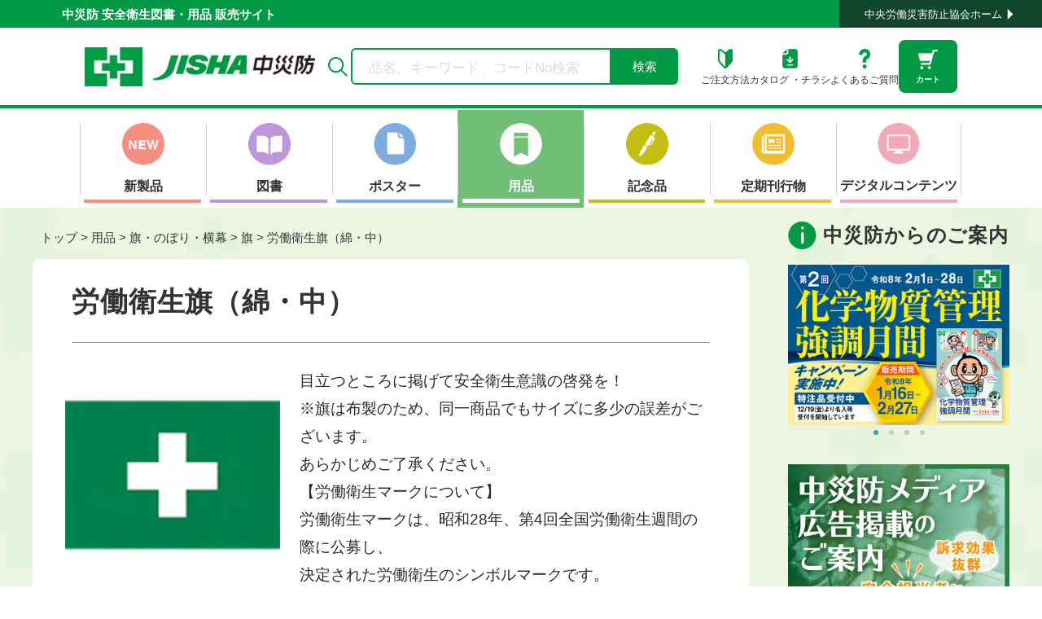

--- FILE ---
content_type: text/html; charset=utf-8
request_url: https://shop.jisha.or.jp/products/41313
body_size: 44822
content:
<!doctype html>
<html class="no-js" lang="ja">
  <head>
    











<script>
  
  var custom_app_proxy_name = 'chusaibo-proxy-production'
  
var jishaConfig = {
  SHOP_DOMAIN:"shop.jisha.or.jp",
  SHOPIFY_STORE_FRONT_API_URL : "https://shop.jisha.or.jp/api/2025-01/graphql.json",
  DIGITAL_CONTENT_DOWNLOAD_TRACKING_END_POINT: "/apps/" + custom_app_proxy_name + "/digital_downloads",
  FREE_DOWNLOAD_END_POINT:"/apps/" + custom_app_proxy_name + "/handouts",
  ASSOCIATION_DATA_END_POINT : "/apps/" + custom_app_proxy_name + "/organizations",
  ADVERTISING_DATA_END_POINT : "/apps/" + custom_app_proxy_name + "/advertisements",
  TOP_COLLECTION_DATA_END_POINT : "/apps/" + custom_app_proxy_name + "/top_collections",
  CUSTOM_APP_PROXY_NAME: custom_app_proxy_name,
  DIGITAL_ORDER_SEND_EMAIL_END_POINT:"https://j2pwi1kah6.execute-api.ap-northeast-1.amazonaws.com/default/devSendEmail", // TODO: 環境ごとに分けた方が良さそう
  CONTACT_SEND_EMAIL_END_POINT:"https://j2pwi1kah6.execute-api.ap-northeast-1.amazonaws.com/default/devSendEmail", // TODO: 環境ごとに分けた方が良さそう

  SITE_TYPE:"normal",
  SHOPIFY_STORE_FRONT_API_TOKEN : '2fc2cb6c31d128fc9f30bc47bc483d8e',
  DIGITAL_ORDER_SEND_ADMIN_EMAIL_ADDRESS:"denshi-p@jisha.or.jp",
  CONTACT_SEND_ADMIN_EMAIL_ADDRESS:"jigyou@jisha.or.jp",
  SUBSCRIPTION_SEND_ADMIN_EMAIL_ADDRESS:"koudoku@jisha.or.jp",


};
</script>

    <script src="//shop.jisha.or.jp/cdn/shop/t/5/assets/jisha-local-logic.js?v=119013126162252280331704870638"></script>
    <script type="text/javascript">
    
      const pathName = location.pathname;
      if(pathName.indexOf("/account")==0){
            location.href='/';
      }

    
    </script>
    <meta charset="utf-8">
    <meta http-equiv="X-UA-Compatible" content="IE=edge">
    <meta name="viewport" content="width=device-width,initial-scale=1">
    <meta name="theme-color" content="">
    <link rel="canonical" href="https://shop.jisha.or.jp/products/41313"><link rel="icon" type="image/png" href="//shop.jisha.or.jp/cdn/shop/files/favicon.png?crop=center&height=32&v=1705885751&width=32"><link rel="preconnect" href="https://fonts.shopifycdn.com" crossorigin><title>
      労働衛生旗（綿・中）
 &ndash; 中災防図書用品販売サイト</title>

    
      <meta name="description" content="目立つところに掲げて安全衛生意識の啓発を！※旗は布製のため、同一商品でもサイズに多少の誤差がございます。あらかじめご了承ください。 【労働衛生マークについて】労働衛生マークは、昭和28年、第4回全国労働衛生週間の際に公募し、決定された労働衛生のシンボルマークです。　●労働衛生マークの仕様　　・Ａ（縦）:Ｂ（横）＝1：1.5　　・十字の1辺は1/5Ａ">
    

    

<meta property="og:site_name" content="中災防図書用品販売サイト">
<meta property="og:url" content="https://shop.jisha.or.jp/products/41313">
<meta property="og:title" content="労働衛生旗（綿・中）">
<meta property="og:type" content="product">
<meta property="og:description" content="目立つところに掲げて安全衛生意識の啓発を！※旗は布製のため、同一商品でもサイズに多少の誤差がございます。あらかじめご了承ください。 【労働衛生マークについて】労働衛生マークは、昭和28年、第4回全国労働衛生週間の際に公募し、決定された労働衛生のシンボルマークです。　●労働衛生マークの仕様　　・Ａ（縦）:Ｂ（横）＝1：1.5　　・十字の1辺は1/5Ａ"><meta property="og:image" content="http://shop.jisha.or.jp/cdn/shop/files/41311-m_4ed681ec-676c-48ae-8d87-1f016d18e061.jpg?v=1696710448">
  <meta property="og:image:secure_url" content="https://shop.jisha.or.jp/cdn/shop/files/41311-m_4ed681ec-676c-48ae-8d87-1f016d18e061.jpg?v=1696710448">
  <meta property="og:image:width" content="150">
  <meta property="og:image:height" content="150"><meta property="og:price:amount" content="1,815">
  <meta property="og:price:currency" content="JPY"><meta name="twitter:card" content="summary_large_image">
<meta name="twitter:title" content="労働衛生旗（綿・中）">
<meta name="twitter:description" content="目立つところに掲げて安全衛生意識の啓発を！※旗は布製のため、同一商品でもサイズに多少の誤差がございます。あらかじめご了承ください。 【労働衛生マークについて】労働衛生マークは、昭和28年、第4回全国労働衛生週間の際に公募し、決定された労働衛生のシンボルマークです。　●労働衛生マークの仕様　　・Ａ（縦）:Ｂ（横）＝1：1.5　　・十字の1辺は1/5Ａ">


    <script src="//shop.jisha.or.jp/cdn/shop/t/5/assets/constants.js?v=58251544750838685771699158486" defer="defer"></script>
    <script src="//shop.jisha.or.jp/cdn/shop/t/5/assets/pubsub.js?v=158357773527763999511699158493" defer="defer"></script>
    <script src="//shop.jisha.or.jp/cdn/shop/t/5/assets/global.js?v=40820548392383841591699158493" defer="defer"></script><script src="//shop.jisha.or.jp/cdn/shop/t/5/assets/animations.js?v=88693664871331136111699158493" defer="defer"></script><script>window.performance && window.performance.mark && window.performance.mark('shopify.content_for_header.start');</script><meta id="shopify-digital-wallet" name="shopify-digital-wallet" content="/79997436199/digital_wallets/dialog">
<link rel="alternate" type="application/json+oembed" href="https://shop.jisha.or.jp/products/41313.oembed">
<script async="async" src="/checkouts/internal/preloads.js?locale=ja-JP"></script>
<script id="shopify-features" type="application/json">{"accessToken":"1eff10d7bd80adf9dc20d6c44b9af910","betas":["rich-media-storefront-analytics"],"domain":"shop.jisha.or.jp","predictiveSearch":false,"shopId":79997436199,"locale":"ja"}</script>
<script>var Shopify = Shopify || {};
Shopify.shop = "jisha-book-goods.myshopify.com";
Shopify.locale = "ja";
Shopify.currency = {"active":"JPY","rate":"1.0"};
Shopify.country = "JP";
Shopify.theme = {"name":"chusaibo_theme\/main","id":162076426535,"schema_name":"Dawn","schema_version":"12.0.0","theme_store_id":null,"role":"main"};
Shopify.theme.handle = "null";
Shopify.theme.style = {"id":null,"handle":null};
Shopify.cdnHost = "shop.jisha.or.jp/cdn";
Shopify.routes = Shopify.routes || {};
Shopify.routes.root = "/";</script>
<script type="module">!function(o){(o.Shopify=o.Shopify||{}).modules=!0}(window);</script>
<script>!function(o){function n(){var o=[];function n(){o.push(Array.prototype.slice.apply(arguments))}return n.q=o,n}var t=o.Shopify=o.Shopify||{};t.loadFeatures=n(),t.autoloadFeatures=n()}(window);</script>
<script id="shop-js-analytics" type="application/json">{"pageType":"product"}</script>
<script defer="defer" async type="module" src="//shop.jisha.or.jp/cdn/shopifycloud/shop-js/modules/v2/client.init-shop-cart-sync_0MstufBG.ja.esm.js"></script>
<script defer="defer" async type="module" src="//shop.jisha.or.jp/cdn/shopifycloud/shop-js/modules/v2/chunk.common_jll-23Z1.esm.js"></script>
<script defer="defer" async type="module" src="//shop.jisha.or.jp/cdn/shopifycloud/shop-js/modules/v2/chunk.modal_HXih6-AF.esm.js"></script>
<script type="module">
  await import("//shop.jisha.or.jp/cdn/shopifycloud/shop-js/modules/v2/client.init-shop-cart-sync_0MstufBG.ja.esm.js");
await import("//shop.jisha.or.jp/cdn/shopifycloud/shop-js/modules/v2/chunk.common_jll-23Z1.esm.js");
await import("//shop.jisha.or.jp/cdn/shopifycloud/shop-js/modules/v2/chunk.modal_HXih6-AF.esm.js");

  window.Shopify.SignInWithShop?.initShopCartSync?.({"fedCMEnabled":true,"windoidEnabled":true});

</script>
<script id="__st">var __st={"a":79997436199,"offset":32400,"reqid":"a1c82106-20ea-442f-a5b2-f29527ae4dba-1769148359","pageurl":"shop.jisha.or.jp\/products\/41313","u":"00c95f4a7c79","p":"product","rtyp":"product","rid":8752057975079};</script>
<script>window.ShopifyPaypalV4VisibilityTracking = true;</script>
<script id="captcha-bootstrap">!function(){'use strict';const t='contact',e='account',n='new_comment',o=[[t,t],['blogs',n],['comments',n],[t,'customer']],c=[[e,'customer_login'],[e,'guest_login'],[e,'recover_customer_password'],[e,'create_customer']],r=t=>t.map((([t,e])=>`form[action*='/${t}']:not([data-nocaptcha='true']) input[name='form_type'][value='${e}']`)).join(','),a=t=>()=>t?[...document.querySelectorAll(t)].map((t=>t.form)):[];function s(){const t=[...o],e=r(t);return a(e)}const i='password',u='form_key',d=['recaptcha-v3-token','g-recaptcha-response','h-captcha-response',i],f=()=>{try{return window.sessionStorage}catch{return}},m='__shopify_v',_=t=>t.elements[u];function p(t,e,n=!1){try{const o=window.sessionStorage,c=JSON.parse(o.getItem(e)),{data:r}=function(t){const{data:e,action:n}=t;return t[m]||n?{data:e,action:n}:{data:t,action:n}}(c);for(const[e,n]of Object.entries(r))t.elements[e]&&(t.elements[e].value=n);n&&o.removeItem(e)}catch(o){console.error('form repopulation failed',{error:o})}}const l='form_type',E='cptcha';function T(t){t.dataset[E]=!0}const w=window,h=w.document,L='Shopify',v='ce_forms',y='captcha';let A=!1;((t,e)=>{const n=(g='f06e6c50-85a8-45c8-87d0-21a2b65856fe',I='https://cdn.shopify.com/shopifycloud/storefront-forms-hcaptcha/ce_storefront_forms_captcha_hcaptcha.v1.5.2.iife.js',D={infoText:'hCaptchaによる保護',privacyText:'プライバシー',termsText:'利用規約'},(t,e,n)=>{const o=w[L][v],c=o.bindForm;if(c)return c(t,g,e,D).then(n);var r;o.q.push([[t,g,e,D],n]),r=I,A||(h.body.append(Object.assign(h.createElement('script'),{id:'captcha-provider',async:!0,src:r})),A=!0)});var g,I,D;w[L]=w[L]||{},w[L][v]=w[L][v]||{},w[L][v].q=[],w[L][y]=w[L][y]||{},w[L][y].protect=function(t,e){n(t,void 0,e),T(t)},Object.freeze(w[L][y]),function(t,e,n,w,h,L){const[v,y,A,g]=function(t,e,n){const i=e?o:[],u=t?c:[],d=[...i,...u],f=r(d),m=r(i),_=r(d.filter((([t,e])=>n.includes(e))));return[a(f),a(m),a(_),s()]}(w,h,L),I=t=>{const e=t.target;return e instanceof HTMLFormElement?e:e&&e.form},D=t=>v().includes(t);t.addEventListener('submit',(t=>{const e=I(t);if(!e)return;const n=D(e)&&!e.dataset.hcaptchaBound&&!e.dataset.recaptchaBound,o=_(e),c=g().includes(e)&&(!o||!o.value);(n||c)&&t.preventDefault(),c&&!n&&(function(t){try{if(!f())return;!function(t){const e=f();if(!e)return;const n=_(t);if(!n)return;const o=n.value;o&&e.removeItem(o)}(t);const e=Array.from(Array(32),(()=>Math.random().toString(36)[2])).join('');!function(t,e){_(t)||t.append(Object.assign(document.createElement('input'),{type:'hidden',name:u})),t.elements[u].value=e}(t,e),function(t,e){const n=f();if(!n)return;const o=[...t.querySelectorAll(`input[type='${i}']`)].map((({name:t})=>t)),c=[...d,...o],r={};for(const[a,s]of new FormData(t).entries())c.includes(a)||(r[a]=s);n.setItem(e,JSON.stringify({[m]:1,action:t.action,data:r}))}(t,e)}catch(e){console.error('failed to persist form',e)}}(e),e.submit())}));const S=(t,e)=>{t&&!t.dataset[E]&&(n(t,e.some((e=>e===t))),T(t))};for(const o of['focusin','change'])t.addEventListener(o,(t=>{const e=I(t);D(e)&&S(e,y())}));const B=e.get('form_key'),M=e.get(l),P=B&&M;t.addEventListener('DOMContentLoaded',(()=>{const t=y();if(P)for(const e of t)e.elements[l].value===M&&p(e,B);[...new Set([...A(),...v().filter((t=>'true'===t.dataset.shopifyCaptcha))])].forEach((e=>S(e,t)))}))}(h,new URLSearchParams(w.location.search),n,t,e,['guest_login'])})(!0,!0)}();</script>
<script integrity="sha256-4kQ18oKyAcykRKYeNunJcIwy7WH5gtpwJnB7kiuLZ1E=" data-source-attribution="shopify.loadfeatures" defer="defer" src="//shop.jisha.or.jp/cdn/shopifycloud/storefront/assets/storefront/load_feature-a0a9edcb.js" crossorigin="anonymous"></script>
<script data-source-attribution="shopify.dynamic_checkout.dynamic.init">var Shopify=Shopify||{};Shopify.PaymentButton=Shopify.PaymentButton||{isStorefrontPortableWallets:!0,init:function(){window.Shopify.PaymentButton.init=function(){};var t=document.createElement("script");t.src="https://shop.jisha.or.jp/cdn/shopifycloud/portable-wallets/latest/portable-wallets.ja.js",t.type="module",document.head.appendChild(t)}};
</script>
<script data-source-attribution="shopify.dynamic_checkout.buyer_consent">
  function portableWalletsHideBuyerConsent(e){var t=document.getElementById("shopify-buyer-consent"),n=document.getElementById("shopify-subscription-policy-button");t&&n&&(t.classList.add("hidden"),t.setAttribute("aria-hidden","true"),n.removeEventListener("click",e))}function portableWalletsShowBuyerConsent(e){var t=document.getElementById("shopify-buyer-consent"),n=document.getElementById("shopify-subscription-policy-button");t&&n&&(t.classList.remove("hidden"),t.removeAttribute("aria-hidden"),n.addEventListener("click",e))}window.Shopify?.PaymentButton&&(window.Shopify.PaymentButton.hideBuyerConsent=portableWalletsHideBuyerConsent,window.Shopify.PaymentButton.showBuyerConsent=portableWalletsShowBuyerConsent);
</script>
<script data-source-attribution="shopify.dynamic_checkout.cart.bootstrap">document.addEventListener("DOMContentLoaded",(function(){function t(){return document.querySelector("shopify-accelerated-checkout-cart, shopify-accelerated-checkout")}if(t())Shopify.PaymentButton.init();else{new MutationObserver((function(e,n){t()&&(Shopify.PaymentButton.init(),n.disconnect())})).observe(document.body,{childList:!0,subtree:!0})}}));
</script>
<script id="sections-script" data-sections="header,jisha-book-goods-image-ad" defer="defer" src="//shop.jisha.or.jp/cdn/shop/t/5/compiled_assets/scripts.js?v=10164"></script>
<script>window.performance && window.performance.mark && window.performance.mark('shopify.content_for_header.end');</script>


    <style data-shopify>
      @font-face {
  font-family: Assistant;
  font-weight: 400;
  font-style: normal;
  font-display: swap;
  src: url("//shop.jisha.or.jp/cdn/fonts/assistant/assistant_n4.9120912a469cad1cc292572851508ca49d12e768.woff2") format("woff2"),
       url("//shop.jisha.or.jp/cdn/fonts/assistant/assistant_n4.6e9875ce64e0fefcd3f4446b7ec9036b3ddd2985.woff") format("woff");
}

      @font-face {
  font-family: Assistant;
  font-weight: 700;
  font-style: normal;
  font-display: swap;
  src: url("//shop.jisha.or.jp/cdn/fonts/assistant/assistant_n7.bf44452348ec8b8efa3aa3068825305886b1c83c.woff2") format("woff2"),
       url("//shop.jisha.or.jp/cdn/fonts/assistant/assistant_n7.0c887fee83f6b3bda822f1150b912c72da0f7b64.woff") format("woff");
}

      
      
      @font-face {
  font-family: Assistant;
  font-weight: 400;
  font-style: normal;
  font-display: swap;
  src: url("//shop.jisha.or.jp/cdn/fonts/assistant/assistant_n4.9120912a469cad1cc292572851508ca49d12e768.woff2") format("woff2"),
       url("//shop.jisha.or.jp/cdn/fonts/assistant/assistant_n4.6e9875ce64e0fefcd3f4446b7ec9036b3ddd2985.woff") format("woff");
}


      
        :root,
        .color-background-1 {
          --color-background: 255,255,255;
        
          --gradient-background: #ffffff;
        

        

        --color-foreground: 18,18,18;
        --color-background-contrast: 191,191,191;
        --color-shadow: 18,18,18;
        --color-button: 18,18,18;
        --color-button-text: 255,255,255;
        --color-secondary-button: 255,255,255;
        --color-secondary-button-text: 18,18,18;
        --color-link: 18,18,18;
        --color-badge-foreground: 18,18,18;
        --color-badge-background: 255,255,255;
        --color-badge-border: 18,18,18;
        --payment-terms-background-color: rgb(255 255 255);
      }
      
        
        .color-background-2 {
          --color-background: 243,243,243;
        
          --gradient-background: #f3f3f3;
        

        

        --color-foreground: 18,18,18;
        --color-background-contrast: 179,179,179;
        --color-shadow: 18,18,18;
        --color-button: 18,18,18;
        --color-button-text: 243,243,243;
        --color-secondary-button: 243,243,243;
        --color-secondary-button-text: 18,18,18;
        --color-link: 18,18,18;
        --color-badge-foreground: 18,18,18;
        --color-badge-background: 243,243,243;
        --color-badge-border: 18,18,18;
        --payment-terms-background-color: rgb(243 243 243);
      }
      
        
        .color-inverse {
          --color-background: 36,40,51;
        
          --gradient-background: #242833;
        

        

        --color-foreground: 255,255,255;
        --color-background-contrast: 47,52,66;
        --color-shadow: 18,18,18;
        --color-button: 255,255,255;
        --color-button-text: 0,0,0;
        --color-secondary-button: 36,40,51;
        --color-secondary-button-text: 255,255,255;
        --color-link: 255,255,255;
        --color-badge-foreground: 255,255,255;
        --color-badge-background: 36,40,51;
        --color-badge-border: 255,255,255;
        --payment-terms-background-color: rgb(36 40 51);
      }
      
        
        .color-accent-1 {
          --color-background: 18,18,18;
        
          --gradient-background: #121212;
        

        

        --color-foreground: 255,255,255;
        --color-background-contrast: 146,146,146;
        --color-shadow: 18,18,18;
        --color-button: 255,255,255;
        --color-button-text: 18,18,18;
        --color-secondary-button: 18,18,18;
        --color-secondary-button-text: 255,255,255;
        --color-link: 255,255,255;
        --color-badge-foreground: 255,255,255;
        --color-badge-background: 18,18,18;
        --color-badge-border: 255,255,255;
        --payment-terms-background-color: rgb(18 18 18);
      }
      
        
        .color-accent-2 {
          --color-background: 51,79,180;
        
          --gradient-background: #334fb4;
        

        

        --color-foreground: 255,255,255;
        --color-background-contrast: 23,35,81;
        --color-shadow: 18,18,18;
        --color-button: 255,255,255;
        --color-button-text: 51,79,180;
        --color-secondary-button: 51,79,180;
        --color-secondary-button-text: 255,255,255;
        --color-link: 255,255,255;
        --color-badge-foreground: 255,255,255;
        --color-badge-background: 51,79,180;
        --color-badge-border: 255,255,255;
        --payment-terms-background-color: rgb(51 79 180);
      }
      

      body, .color-background-1, .color-background-2, .color-inverse, .color-accent-1, .color-accent-2 {
        color: rgba(var(--color-foreground), 0.75);
        background-color: rgb(var(--color-background));
      }

      :root {
        --font-body-family: Assistant, sans-serif;
        --font-body-style: normal;
        --font-body-weight: 400;
        --font-body-weight-bold: 700;

        --font-heading-family: BIZ UDPGothic, Assistant, sans-serif;
        --font-heading-style: normal;
        --font-heading-weight: 400;

        --font-body-scale: 1.0;
        --font-heading-scale: 1.0;

        --media-padding: px;
        --media-border-opacity: 0.05;
        --media-border-width: 1px;
        --media-radius: 0px;
        --media-shadow-opacity: 0.0;
        --media-shadow-horizontal-offset: 0px;
        --media-shadow-vertical-offset: 4px;
        --media-shadow-blur-radius: 5px;
        --media-shadow-visible: 0;

        --page-width: 120rem;
        --page-width-margin: 0rem;

        --product-card-image-padding: 0.0rem;
        --product-card-corner-radius: 0.0rem;
        --product-card-text-alignment: left;
        --product-card-border-width: 0.0rem;
        --product-card-border-opacity: 0.1;
        --product-card-shadow-opacity: 0.0;
        --product-card-shadow-visible: 0;
        --product-card-shadow-horizontal-offset: 0.0rem;
        --product-card-shadow-vertical-offset: 0.4rem;
        --product-card-shadow-blur-radius: 0.5rem;

        --collection-card-image-padding: 0.0rem;
        --collection-card-corner-radius: 0.0rem;
        --collection-card-text-alignment: left;
        --collection-card-border-width: 0.0rem;
        --collection-card-border-opacity: 0.1;
        --collection-card-shadow-opacity: 0.0;
        --collection-card-shadow-visible: 0;
        --collection-card-shadow-horizontal-offset: 0.0rem;
        --collection-card-shadow-vertical-offset: 0.4rem;
        --collection-card-shadow-blur-radius: 0.5rem;

        --blog-card-image-padding: 0.0rem;
        --blog-card-corner-radius: 0.0rem;
        --blog-card-text-alignment: left;
        --blog-card-border-width: 0.0rem;
        --blog-card-border-opacity: 0.1;
        --blog-card-shadow-opacity: 0.0;
        --blog-card-shadow-visible: 0;
        --blog-card-shadow-horizontal-offset: 0.0rem;
        --blog-card-shadow-vertical-offset: 0.4rem;
        --blog-card-shadow-blur-radius: 0.5rem;

        --badge-corner-radius: 4.0rem;

        --popup-border-width: 1px;
        --popup-border-opacity: 0.1;
        --popup-corner-radius: 0px;
        --popup-shadow-opacity: 0.05;
        --popup-shadow-horizontal-offset: 0px;
        --popup-shadow-vertical-offset: 4px;
        --popup-shadow-blur-radius: 5px;

        --drawer-border-width: 1px;
        --drawer-border-opacity: 0.1;
        --drawer-shadow-opacity: 0.0;
        --drawer-shadow-horizontal-offset: 0px;
        --drawer-shadow-vertical-offset: 4px;
        --drawer-shadow-blur-radius: 5px;

        --spacing-sections-desktop: 0px;
        --spacing-sections-mobile: 0px;

        --grid-desktop-vertical-spacing: 8px;
        --grid-desktop-horizontal-spacing: 8px;
        --grid-mobile-vertical-spacing: 4px;
        --grid-mobile-horizontal-spacing: 4px;

        --text-boxes-border-opacity: 0.1;
        --text-boxes-border-width: 0px;
        --text-boxes-radius: 0px;
        --text-boxes-shadow-opacity: 0.0;
        --text-boxes-shadow-visible: 0;
        --text-boxes-shadow-horizontal-offset: 0px;
        --text-boxes-shadow-vertical-offset: 4px;
        --text-boxes-shadow-blur-radius: 5px;

        --buttons-radius: 0px;
        --buttons-radius-outset: 0px;
        --buttons-border-width: 1px;
        --buttons-border-opacity: 1.0;
        --buttons-shadow-opacity: 0.0;
        --buttons-shadow-visible: 0;
        --buttons-shadow-horizontal-offset: 0px;
        --buttons-shadow-vertical-offset: 4px;
        --buttons-shadow-blur-radius: 5px;
        --buttons-border-offset: 0px;

        --inputs-radius: 0px;
        --inputs-border-width: 1px;
        --inputs-border-opacity: 0.55;
        --inputs-shadow-opacity: 0.0;
        --inputs-shadow-horizontal-offset: 0px;
        --inputs-margin-offset: 0px;
        --inputs-shadow-vertical-offset: 4px;
        --inputs-shadow-blur-radius: 5px;
        --inputs-radius-outset: 0px;

        --variant-pills-radius: 40px;
        --variant-pills-border-width: 1px;
        --variant-pills-border-opacity: 0.55;
        --variant-pills-shadow-opacity: 0.0;
        --variant-pills-shadow-horizontal-offset: 0px;
        --variant-pills-shadow-vertical-offset: 4px;
        --variant-pills-shadow-blur-radius: 5px;
      }

      *,
      *::before,
      *::after {
        box-sizing: inherit;
      }

      html {
        box-sizing: border-box;
        font-size: calc(var(--font-body-scale) * 62.5%);
        height: 100%;
      }

      body {
        display: grid;
        grid-template-rows: auto auto 1fr auto;
        grid-template-columns: 100%;
        min-height: 100%;
        margin: 0;
        /* letter-spacing: 0.06rem; */
        line-height: calc(1 + 0.8 / var(--font-body-scale));
        font-family: var(--font-body-family);
        font-style: var(--font-body-style);
        font-weight: var(--font-body-weight);
      }

      @media screen and (min-width: 750px) {
        /* body {
          font-size: 1.6rem;
        } */
      }
    </style>

    <link href="//shop.jisha.or.jp/cdn/shop/t/5/assets/base.css?v=156711431012124903381705372094" rel="stylesheet" type="text/css" media="all" />
    <link href="//shop.jisha.or.jp/cdn/shop/t/5/assets/base-add.css?v=18677654088973658501742978970" rel="stylesheet" type="text/css" media="all" />
<link rel="preload" as="font" href="//shop.jisha.or.jp/cdn/fonts/assistant/assistant_n4.9120912a469cad1cc292572851508ca49d12e768.woff2" type="font/woff2" crossorigin><link rel="preload" as="font" href="//shop.jisha.or.jp/cdn/fonts/assistant/assistant_n4.9120912a469cad1cc292572851508ca49d12e768.woff2" type="font/woff2" crossorigin><link
        rel="stylesheet"
        href="//shop.jisha.or.jp/cdn/shop/t/5/assets/component-predictive-search.css?v=118923337488134913561699158486"
        media="print"
        onload="this.media='all'"
      ><link href="//shop.jisha.or.jp/cdn/shop/t/5/assets/css-bundle-REAIZQKH.css?v=153408471682150079661706712327" rel="stylesheet" type="text/css" media="all" />
    <link href="//shop.jisha.or.jp/cdn/shop/t/5/assets/app-G5WSH4AV.css?v=12111389500045677571703766410" rel="stylesheet" type="text/css" media="all" />
    
    
    
    

    <script type="text/javascript" src="//code.jquery.com/jquery-1.11.0.min.js"></script>
    <script type="text/javascript" src="//code.jquery.com/jquery-migrate-1.2.1.min.js"></script>
    <script type="text/javascript" src="//shop.jisha.or.jp/cdn/shop/t/5/assets/slick.min.js?v=71779134894361685811701679844"></script>

    <script>
      document.documentElement.className = document.documentElement.className.replace('no-js', 'js');
      if (Shopify.designMode) {
        document.documentElement.classList.add('shopify-design-mode');
      }
    </script>
    <link href="//shop.jisha.or.jp/cdn/shop/t/5/assets/tailwindcss-output.css?v=3739906527446723481714118002" rel="stylesheet" type="text/css" media="all" />
    <script src="https://cdn.tailwindcss.com"></script>
    <script>
      tailwind.config = {
        
        theme: {
          extend: {
            backgroundColor: {
              "app-green": "#009944",
              "app-green-1": "#d1ecdd",
              "app-light-green-1": "#f0f8f4",
              "app-light-green-2": "#f4f9f6",
              "app-gray-1": "#eee",
              "app-gray-2": "#e5e5e5",
              "app-gray-3": "#d6d2d3",
              "app-gray-4": "#535353",
              "app-gray-5": "#f9f9f9",
              "app-white": "#fff",
              "app-pink-1": "#f0acbb",
              "app-pink-2": "#f48e80",
              "app-pink-3": "#ea68a2",
              "app-purple": "#bf96da",
              "app-red": "#ba0000",
              "app-orange": "#f79400",
              "app-black": "#333",
              "app-tosho": "#ebe0ee",
              "app-poster": "#ccddf0",
              "app-yohin": "#c6e5c8",
              "app-kinenhin": "#ececc3",
              "app-teiki": "#f2bd30",
              "app-teiki-pdfhanbai": "#a9cfff",
            },
            textColor: {
              "app-white": "#fff",
              "app-black": "#333",
              "app-gray-1": "#777",
              "app-gray-2": "#545454",
              "app-red": "#ff0000",
              "app-blue": "#1c5cab",
              "app-orange": "#ff3802",
              "app-green": "#009944",
              "app-blue-2": "#0000fe",
            },
            borderColor: {
              "app-black": "#333333",
              "app-gray-1": "#8c8c8c",
              "app-gray-2": "#a0a0a0",
              "app-gray-3": "#e1e1e1",
              "app-gray-4": "#bebebe",
              "app-green-2": "#009b43",
              "app-green-3": "#cee6c2",
              "app-brown-1": "#a6937c",
            },
            colors: {
              primary: "rgb(var(--color-primary) / <alpha-value>)",
              contrast: "rgb(var(--color-contrast) / <alpha-value>)",
              notice: "rgb(var(--color-accent) / <alpha-value>)",
              shopPay: "rgb(var(--color-shop-pay) / <alpha-value>)",
              // メインの緑
              "app-green": "#009944",
              // サブの濃い緑
              "app-subGreen": "#11462c",
            },
            screens: {
              sm: "32em",
              md: "48em",
              lg: "64em",
              xl: "80em",
              "2xl": "96em",
              "sm-max": { max: "48em" },
              "sm-only": { min: "32em", max: "48em" },
              "md-only": { min: "48em", max: "64em" },
              "lg-only": { min: "64em", max: "80em" },
              "xl-only": { min: "80em", max: "96em" },
              "2xl-only": { min: "96em" },
            },
            spacing: {
              nav: "var(--height-nav)",
              screen: "var(--screen-height, 100vh)",
            },
            height: {
              screen: "var(--screen-height, 100vh)",
              "screen-no-nav": "calc(var(--screen-height, 100vh) - var(--height-nav))",
              "screen-dynamic": "var(--screen-height-dynamic, 100vh)",
            },
            width: {
              mobileGallery: "calc(100vw - 3rem)",
            },
            fontFamily: {
              sans: ["Helvetica Neue", "ui-sans-serif", "system-ui", "sans-serif"],
              serif: ['"IBMPlexSerif"', "Palatino", "ui-serif"],
              "app-biz-ud": ["BIZ UDPGothic", "sans-serif"],
            },
            fontSize: {
              display: ["var(--font-size-display)", "1.1"],
              heading: ["var(--font-size-heading)", "1.25"],
              lead: ["var(--font-size-lead)", "1.333"],
              copy: ["var(--font-size-copy)", "1.5"],
              fine: ["var(--font-size-fine)", "1.333"],
            },
            maxWidth: {
              "prose-narrow": "45ch",
              "prose-wide": "80ch",
            },
            boxShadow: {
              border: "inset 0px 0px 0px 1px rgb(var(--color-primary) / 0.08)",
              darkHeader: "inset 0px -1px 0px 0px rgba(21, 21, 21, 0.4)",
              lightHeader: "inset 0px -1px 0px 0px rgba(21, 21, 21, 0.05)",
            },
          },
        },
        
      }
    </script>

    <!-- Matomo Tag Manager -->
    <script>
      var _mtm = window._mtm = window._mtm || [];
      _mtm.push({'mtm.startTime': (new Date().getTime()), 'event': 'mtm.Start'});
      (function() {
        // console.log("matomo id",window.jishaConfig.MATOMO_CONTAINER_ID);
        var d=document, g=d.createElement('script'), s=d.getElementsByTagName('script')[0];
        g.async=true; g.src=`https://cdn.matomo.cloud/jisha.matomo.cloud/container_UazekU46.js`; s.parentNode.insertBefore(g,s);
      })();
    </script>
    <!-- End Matomo Tag Manager -->
    <script src="//shop.jisha.or.jp/cdn/shop/t/5/assets/tracking-to-matomo.js?v=154282877709374527951732866825" type="text/javascript"></script>
  <link href="https://monorail-edge.shopifysvc.com" rel="dns-prefetch">
<script>(function(){if ("sendBeacon" in navigator && "performance" in window) {try {var session_token_from_headers = performance.getEntriesByType('navigation')[0].serverTiming.find(x => x.name == '_s').description;} catch {var session_token_from_headers = undefined;}var session_cookie_matches = document.cookie.match(/_shopify_s=([^;]*)/);var session_token_from_cookie = session_cookie_matches && session_cookie_matches.length === 2 ? session_cookie_matches[1] : "";var session_token = session_token_from_headers || session_token_from_cookie || "";function handle_abandonment_event(e) {var entries = performance.getEntries().filter(function(entry) {return /monorail-edge.shopifysvc.com/.test(entry.name);});if (!window.abandonment_tracked && entries.length === 0) {window.abandonment_tracked = true;var currentMs = Date.now();var navigation_start = performance.timing.navigationStart;var payload = {shop_id: 79997436199,url: window.location.href,navigation_start,duration: currentMs - navigation_start,session_token,page_type: "product"};window.navigator.sendBeacon("https://monorail-edge.shopifysvc.com/v1/produce", JSON.stringify({schema_id: "online_store_buyer_site_abandonment/1.1",payload: payload,metadata: {event_created_at_ms: currentMs,event_sent_at_ms: currentMs}}));}}window.addEventListener('pagehide', handle_abandonment_event);}}());</script>
<script id="web-pixels-manager-setup">(function e(e,d,r,n,o){if(void 0===o&&(o={}),!Boolean(null===(a=null===(i=window.Shopify)||void 0===i?void 0:i.analytics)||void 0===a?void 0:a.replayQueue)){var i,a;window.Shopify=window.Shopify||{};var t=window.Shopify;t.analytics=t.analytics||{};var s=t.analytics;s.replayQueue=[],s.publish=function(e,d,r){return s.replayQueue.push([e,d,r]),!0};try{self.performance.mark("wpm:start")}catch(e){}var l=function(){var e={modern:/Edge?\/(1{2}[4-9]|1[2-9]\d|[2-9]\d{2}|\d{4,})\.\d+(\.\d+|)|Firefox\/(1{2}[4-9]|1[2-9]\d|[2-9]\d{2}|\d{4,})\.\d+(\.\d+|)|Chrom(ium|e)\/(9{2}|\d{3,})\.\d+(\.\d+|)|(Maci|X1{2}).+ Version\/(15\.\d+|(1[6-9]|[2-9]\d|\d{3,})\.\d+)([,.]\d+|)( \(\w+\)|)( Mobile\/\w+|) Safari\/|Chrome.+OPR\/(9{2}|\d{3,})\.\d+\.\d+|(CPU[ +]OS|iPhone[ +]OS|CPU[ +]iPhone|CPU IPhone OS|CPU iPad OS)[ +]+(15[._]\d+|(1[6-9]|[2-9]\d|\d{3,})[._]\d+)([._]\d+|)|Android:?[ /-](13[3-9]|1[4-9]\d|[2-9]\d{2}|\d{4,})(\.\d+|)(\.\d+|)|Android.+Firefox\/(13[5-9]|1[4-9]\d|[2-9]\d{2}|\d{4,})\.\d+(\.\d+|)|Android.+Chrom(ium|e)\/(13[3-9]|1[4-9]\d|[2-9]\d{2}|\d{4,})\.\d+(\.\d+|)|SamsungBrowser\/([2-9]\d|\d{3,})\.\d+/,legacy:/Edge?\/(1[6-9]|[2-9]\d|\d{3,})\.\d+(\.\d+|)|Firefox\/(5[4-9]|[6-9]\d|\d{3,})\.\d+(\.\d+|)|Chrom(ium|e)\/(5[1-9]|[6-9]\d|\d{3,})\.\d+(\.\d+|)([\d.]+$|.*Safari\/(?![\d.]+ Edge\/[\d.]+$))|(Maci|X1{2}).+ Version\/(10\.\d+|(1[1-9]|[2-9]\d|\d{3,})\.\d+)([,.]\d+|)( \(\w+\)|)( Mobile\/\w+|) Safari\/|Chrome.+OPR\/(3[89]|[4-9]\d|\d{3,})\.\d+\.\d+|(CPU[ +]OS|iPhone[ +]OS|CPU[ +]iPhone|CPU IPhone OS|CPU iPad OS)[ +]+(10[._]\d+|(1[1-9]|[2-9]\d|\d{3,})[._]\d+)([._]\d+|)|Android:?[ /-](13[3-9]|1[4-9]\d|[2-9]\d{2}|\d{4,})(\.\d+|)(\.\d+|)|Mobile Safari.+OPR\/([89]\d|\d{3,})\.\d+\.\d+|Android.+Firefox\/(13[5-9]|1[4-9]\d|[2-9]\d{2}|\d{4,})\.\d+(\.\d+|)|Android.+Chrom(ium|e)\/(13[3-9]|1[4-9]\d|[2-9]\d{2}|\d{4,})\.\d+(\.\d+|)|Android.+(UC? ?Browser|UCWEB|U3)[ /]?(15\.([5-9]|\d{2,})|(1[6-9]|[2-9]\d|\d{3,})\.\d+)\.\d+|SamsungBrowser\/(5\.\d+|([6-9]|\d{2,})\.\d+)|Android.+MQ{2}Browser\/(14(\.(9|\d{2,})|)|(1[5-9]|[2-9]\d|\d{3,})(\.\d+|))(\.\d+|)|K[Aa][Ii]OS\/(3\.\d+|([4-9]|\d{2,})\.\d+)(\.\d+|)/},d=e.modern,r=e.legacy,n=navigator.userAgent;return n.match(d)?"modern":n.match(r)?"legacy":"unknown"}(),u="modern"===l?"modern":"legacy",c=(null!=n?n:{modern:"",legacy:""})[u],f=function(e){return[e.baseUrl,"/wpm","/b",e.hashVersion,"modern"===e.buildTarget?"m":"l",".js"].join("")}({baseUrl:d,hashVersion:r,buildTarget:u}),m=function(e){var d=e.version,r=e.bundleTarget,n=e.surface,o=e.pageUrl,i=e.monorailEndpoint;return{emit:function(e){var a=e.status,t=e.errorMsg,s=(new Date).getTime(),l=JSON.stringify({metadata:{event_sent_at_ms:s},events:[{schema_id:"web_pixels_manager_load/3.1",payload:{version:d,bundle_target:r,page_url:o,status:a,surface:n,error_msg:t},metadata:{event_created_at_ms:s}}]});if(!i)return console&&console.warn&&console.warn("[Web Pixels Manager] No Monorail endpoint provided, skipping logging."),!1;try{return self.navigator.sendBeacon.bind(self.navigator)(i,l)}catch(e){}var u=new XMLHttpRequest;try{return u.open("POST",i,!0),u.setRequestHeader("Content-Type","text/plain"),u.send(l),!0}catch(e){return console&&console.warn&&console.warn("[Web Pixels Manager] Got an unhandled error while logging to Monorail."),!1}}}}({version:r,bundleTarget:l,surface:e.surface,pageUrl:self.location.href,monorailEndpoint:e.monorailEndpoint});try{o.browserTarget=l,function(e){var d=e.src,r=e.async,n=void 0===r||r,o=e.onload,i=e.onerror,a=e.sri,t=e.scriptDataAttributes,s=void 0===t?{}:t,l=document.createElement("script"),u=document.querySelector("head"),c=document.querySelector("body");if(l.async=n,l.src=d,a&&(l.integrity=a,l.crossOrigin="anonymous"),s)for(var f in s)if(Object.prototype.hasOwnProperty.call(s,f))try{l.dataset[f]=s[f]}catch(e){}if(o&&l.addEventListener("load",o),i&&l.addEventListener("error",i),u)u.appendChild(l);else{if(!c)throw new Error("Did not find a head or body element to append the script");c.appendChild(l)}}({src:f,async:!0,onload:function(){if(!function(){var e,d;return Boolean(null===(d=null===(e=window.Shopify)||void 0===e?void 0:e.analytics)||void 0===d?void 0:d.initialized)}()){var d=window.webPixelsManager.init(e)||void 0;if(d){var r=window.Shopify.analytics;r.replayQueue.forEach((function(e){var r=e[0],n=e[1],o=e[2];d.publishCustomEvent(r,n,o)})),r.replayQueue=[],r.publish=d.publishCustomEvent,r.visitor=d.visitor,r.initialized=!0}}},onerror:function(){return m.emit({status:"failed",errorMsg:"".concat(f," has failed to load")})},sri:function(e){var d=/^sha384-[A-Za-z0-9+/=]+$/;return"string"==typeof e&&d.test(e)}(c)?c:"",scriptDataAttributes:o}),m.emit({status:"loading"})}catch(e){m.emit({status:"failed",errorMsg:(null==e?void 0:e.message)||"Unknown error"})}}})({shopId: 79997436199,storefrontBaseUrl: "https://shop.jisha.or.jp",extensionsBaseUrl: "https://extensions.shopifycdn.com/cdn/shopifycloud/web-pixels-manager",monorailEndpoint: "https://monorail-edge.shopifysvc.com/unstable/produce_batch",surface: "storefront-renderer",enabledBetaFlags: ["2dca8a86"],webPixelsConfigList: [{"id":"902856999","configuration":"{\"config\":\"{\\\"pixel_id\\\":\\\"G-SRGR0R00GK\\\",\\\"gtag_events\\\":[{\\\"type\\\":\\\"purchase\\\",\\\"action_label\\\":\\\"G-SRGR0R00GK\\\"},{\\\"type\\\":\\\"page_view\\\",\\\"action_label\\\":\\\"G-SRGR0R00GK\\\"},{\\\"type\\\":\\\"view_item\\\",\\\"action_label\\\":\\\"G-SRGR0R00GK\\\"},{\\\"type\\\":\\\"search\\\",\\\"action_label\\\":\\\"G-SRGR0R00GK\\\"},{\\\"type\\\":\\\"add_to_cart\\\",\\\"action_label\\\":\\\"G-SRGR0R00GK\\\"},{\\\"type\\\":\\\"begin_checkout\\\",\\\"action_label\\\":\\\"G-SRGR0R00GK\\\"},{\\\"type\\\":\\\"add_payment_info\\\",\\\"action_label\\\":\\\"G-SRGR0R00GK\\\"}],\\\"enable_monitoring_mode\\\":false}\"}","eventPayloadVersion":"v1","runtimeContext":"OPEN","scriptVersion":"b2a88bafab3e21179ed38636efcd8a93","type":"APP","apiClientId":1780363,"privacyPurposes":[],"dataSharingAdjustments":{"protectedCustomerApprovalScopes":["read_customer_address","read_customer_email","read_customer_name","read_customer_personal_data","read_customer_phone"]}},{"id":"shopify-app-pixel","configuration":"{}","eventPayloadVersion":"v1","runtimeContext":"STRICT","scriptVersion":"0450","apiClientId":"shopify-pixel","type":"APP","privacyPurposes":["ANALYTICS","MARKETING"]},{"id":"shopify-custom-pixel","eventPayloadVersion":"v1","runtimeContext":"LAX","scriptVersion":"0450","apiClientId":"shopify-pixel","type":"CUSTOM","privacyPurposes":["ANALYTICS","MARKETING"]}],isMerchantRequest: false,initData: {"shop":{"name":"中災防図書用品販売サイト","paymentSettings":{"currencyCode":"JPY"},"myshopifyDomain":"jisha-book-goods.myshopify.com","countryCode":"JP","storefrontUrl":"https:\/\/shop.jisha.or.jp"},"customer":null,"cart":null,"checkout":null,"productVariants":[{"price":{"amount":1815.0,"currencyCode":"JPY"},"product":{"title":"労働衛生旗（綿・中）","vendor":"中災防 安全衛生図書・用品 販売サイト","id":"8752057975079","untranslatedTitle":"労働衛生旗（綿・中）","url":"\/products\/41313","type":"用品"},"id":"46879011471655","image":{"src":"\/\/shop.jisha.or.jp\/cdn\/shop\/files\/41311-m_4ed681ec-676c-48ae-8d87-1f016d18e061.jpg?v=1696710448"},"sku":"41313","title":"Default Title","untranslatedTitle":"Default Title"}],"purchasingCompany":null},},"https://shop.jisha.or.jp/cdn","fcfee988w5aeb613cpc8e4bc33m6693e112",{"modern":"","legacy":""},{"shopId":"79997436199","storefrontBaseUrl":"https:\/\/shop.jisha.or.jp","extensionBaseUrl":"https:\/\/extensions.shopifycdn.com\/cdn\/shopifycloud\/web-pixels-manager","surface":"storefront-renderer","enabledBetaFlags":"[\"2dca8a86\"]","isMerchantRequest":"false","hashVersion":"fcfee988w5aeb613cpc8e4bc33m6693e112","publish":"custom","events":"[[\"page_viewed\",{}],[\"product_viewed\",{\"productVariant\":{\"price\":{\"amount\":1815.0,\"currencyCode\":\"JPY\"},\"product\":{\"title\":\"労働衛生旗（綿・中）\",\"vendor\":\"中災防 安全衛生図書・用品 販売サイト\",\"id\":\"8752057975079\",\"untranslatedTitle\":\"労働衛生旗（綿・中）\",\"url\":\"\/products\/41313\",\"type\":\"用品\"},\"id\":\"46879011471655\",\"image\":{\"src\":\"\/\/shop.jisha.or.jp\/cdn\/shop\/files\/41311-m_4ed681ec-676c-48ae-8d87-1f016d18e061.jpg?v=1696710448\"},\"sku\":\"41313\",\"title\":\"Default Title\",\"untranslatedTitle\":\"Default Title\"}}]]"});</script><script>
  window.ShopifyAnalytics = window.ShopifyAnalytics || {};
  window.ShopifyAnalytics.meta = window.ShopifyAnalytics.meta || {};
  window.ShopifyAnalytics.meta.currency = 'JPY';
  var meta = {"product":{"id":8752057975079,"gid":"gid:\/\/shopify\/Product\/8752057975079","vendor":"中災防 安全衛生図書・用品 販売サイト","type":"用品","handle":"41313","variants":[{"id":46879011471655,"price":181500,"name":"労働衛生旗（綿・中）","public_title":null,"sku":"41313"}],"remote":false},"page":{"pageType":"product","resourceType":"product","resourceId":8752057975079,"requestId":"a1c82106-20ea-442f-a5b2-f29527ae4dba-1769148359"}};
  for (var attr in meta) {
    window.ShopifyAnalytics.meta[attr] = meta[attr];
  }
</script>
<script class="analytics">
  (function () {
    var customDocumentWrite = function(content) {
      var jquery = null;

      if (window.jQuery) {
        jquery = window.jQuery;
      } else if (window.Checkout && window.Checkout.$) {
        jquery = window.Checkout.$;
      }

      if (jquery) {
        jquery('body').append(content);
      }
    };

    var hasLoggedConversion = function(token) {
      if (token) {
        return document.cookie.indexOf('loggedConversion=' + token) !== -1;
      }
      return false;
    }

    var setCookieIfConversion = function(token) {
      if (token) {
        var twoMonthsFromNow = new Date(Date.now());
        twoMonthsFromNow.setMonth(twoMonthsFromNow.getMonth() + 2);

        document.cookie = 'loggedConversion=' + token + '; expires=' + twoMonthsFromNow;
      }
    }

    var trekkie = window.ShopifyAnalytics.lib = window.trekkie = window.trekkie || [];
    if (trekkie.integrations) {
      return;
    }
    trekkie.methods = [
      'identify',
      'page',
      'ready',
      'track',
      'trackForm',
      'trackLink'
    ];
    trekkie.factory = function(method) {
      return function() {
        var args = Array.prototype.slice.call(arguments);
        args.unshift(method);
        trekkie.push(args);
        return trekkie;
      };
    };
    for (var i = 0; i < trekkie.methods.length; i++) {
      var key = trekkie.methods[i];
      trekkie[key] = trekkie.factory(key);
    }
    trekkie.load = function(config) {
      trekkie.config = config || {};
      trekkie.config.initialDocumentCookie = document.cookie;
      var first = document.getElementsByTagName('script')[0];
      var script = document.createElement('script');
      script.type = 'text/javascript';
      script.onerror = function(e) {
        var scriptFallback = document.createElement('script');
        scriptFallback.type = 'text/javascript';
        scriptFallback.onerror = function(error) {
                var Monorail = {
      produce: function produce(monorailDomain, schemaId, payload) {
        var currentMs = new Date().getTime();
        var event = {
          schema_id: schemaId,
          payload: payload,
          metadata: {
            event_created_at_ms: currentMs,
            event_sent_at_ms: currentMs
          }
        };
        return Monorail.sendRequest("https://" + monorailDomain + "/v1/produce", JSON.stringify(event));
      },
      sendRequest: function sendRequest(endpointUrl, payload) {
        // Try the sendBeacon API
        if (window && window.navigator && typeof window.navigator.sendBeacon === 'function' && typeof window.Blob === 'function' && !Monorail.isIos12()) {
          var blobData = new window.Blob([payload], {
            type: 'text/plain'
          });

          if (window.navigator.sendBeacon(endpointUrl, blobData)) {
            return true;
          } // sendBeacon was not successful

        } // XHR beacon

        var xhr = new XMLHttpRequest();

        try {
          xhr.open('POST', endpointUrl);
          xhr.setRequestHeader('Content-Type', 'text/plain');
          xhr.send(payload);
        } catch (e) {
          console.log(e);
        }

        return false;
      },
      isIos12: function isIos12() {
        return window.navigator.userAgent.lastIndexOf('iPhone; CPU iPhone OS 12_') !== -1 || window.navigator.userAgent.lastIndexOf('iPad; CPU OS 12_') !== -1;
      }
    };
    Monorail.produce('monorail-edge.shopifysvc.com',
      'trekkie_storefront_load_errors/1.1',
      {shop_id: 79997436199,
      theme_id: 162076426535,
      app_name: "storefront",
      context_url: window.location.href,
      source_url: "//shop.jisha.or.jp/cdn/s/trekkie.storefront.8d95595f799fbf7e1d32231b9a28fd43b70c67d3.min.js"});

        };
        scriptFallback.async = true;
        scriptFallback.src = '//shop.jisha.or.jp/cdn/s/trekkie.storefront.8d95595f799fbf7e1d32231b9a28fd43b70c67d3.min.js';
        first.parentNode.insertBefore(scriptFallback, first);
      };
      script.async = true;
      script.src = '//shop.jisha.or.jp/cdn/s/trekkie.storefront.8d95595f799fbf7e1d32231b9a28fd43b70c67d3.min.js';
      first.parentNode.insertBefore(script, first);
    };
    trekkie.load(
      {"Trekkie":{"appName":"storefront","development":false,"defaultAttributes":{"shopId":79997436199,"isMerchantRequest":null,"themeId":162076426535,"themeCityHash":"9832267846925273766","contentLanguage":"ja","currency":"JPY"},"isServerSideCookieWritingEnabled":true,"monorailRegion":"shop_domain","enabledBetaFlags":["65f19447"]},"Session Attribution":{},"S2S":{"facebookCapiEnabled":false,"source":"trekkie-storefront-renderer","apiClientId":580111}}
    );

    var loaded = false;
    trekkie.ready(function() {
      if (loaded) return;
      loaded = true;

      window.ShopifyAnalytics.lib = window.trekkie;

      var originalDocumentWrite = document.write;
      document.write = customDocumentWrite;
      try { window.ShopifyAnalytics.merchantGoogleAnalytics.call(this); } catch(error) {};
      document.write = originalDocumentWrite;

      window.ShopifyAnalytics.lib.page(null,{"pageType":"product","resourceType":"product","resourceId":8752057975079,"requestId":"a1c82106-20ea-442f-a5b2-f29527ae4dba-1769148359","shopifyEmitted":true});

      var match = window.location.pathname.match(/checkouts\/(.+)\/(thank_you|post_purchase)/)
      var token = match? match[1]: undefined;
      if (!hasLoggedConversion(token)) {
        setCookieIfConversion(token);
        window.ShopifyAnalytics.lib.track("Viewed Product",{"currency":"JPY","variantId":46879011471655,"productId":8752057975079,"productGid":"gid:\/\/shopify\/Product\/8752057975079","name":"労働衛生旗（綿・中）","price":"1815","sku":"41313","brand":"中災防 安全衛生図書・用品 販売サイト","variant":null,"category":"用品","nonInteraction":true,"remote":false},undefined,undefined,{"shopifyEmitted":true});
      window.ShopifyAnalytics.lib.track("monorail:\/\/trekkie_storefront_viewed_product\/1.1",{"currency":"JPY","variantId":46879011471655,"productId":8752057975079,"productGid":"gid:\/\/shopify\/Product\/8752057975079","name":"労働衛生旗（綿・中）","price":"1815","sku":"41313","brand":"中災防 安全衛生図書・用品 販売サイト","variant":null,"category":"用品","nonInteraction":true,"remote":false,"referer":"https:\/\/shop.jisha.or.jp\/products\/41313"});
      }
    });


        var eventsListenerScript = document.createElement('script');
        eventsListenerScript.async = true;
        eventsListenerScript.src = "//shop.jisha.or.jp/cdn/shopifycloud/storefront/assets/shop_events_listener-3da45d37.js";
        document.getElementsByTagName('head')[0].appendChild(eventsListenerScript);

})();</script>
<script
  defer
  src="https://shop.jisha.or.jp/cdn/shopifycloud/perf-kit/shopify-perf-kit-3.0.4.min.js"
  data-application="storefront-renderer"
  data-shop-id="79997436199"
  data-render-region="gcp-us-central1"
  data-page-type="product"
  data-theme-instance-id="162076426535"
  data-theme-name="Dawn"
  data-theme-version="12.0.0"
  data-monorail-region="shop_domain"
  data-resource-timing-sampling-rate="10"
  data-shs="true"
  data-shs-beacon="true"
  data-shs-export-with-fetch="true"
  data-shs-logs-sample-rate="1"
  data-shs-beacon-endpoint="https://shop.jisha.or.jp/api/collect"
></script>
</head>

  <body class="gradient">











<a class="skip-to-content-link button visually-hidden" href="#MainContent">
      コンテンツに進む
    </a><!-- BEGIN sections: header-group -->
<div id="shopify-section-sections--21414599131431__header" class="shopify-section shopify-section-group-header-group section-header">












<link rel="stylesheet" href="//shop.jisha.or.jp/cdn/shop/t/5/assets/component-list-menu.css?v=151968516119678728991699158492" media="print" onload="this.media='all'">
<link rel="stylesheet" href="//shop.jisha.or.jp/cdn/shop/t/5/assets/component-search.css?v=165164710990765432851699158493" media="print" onload="this.media='all'">
<link rel="stylesheet" href="//shop.jisha.or.jp/cdn/shop/t/5/assets/component-menu-drawer.css?v=31331429079022630271699158492" media="print" onload="this.media='all'">
<link rel="stylesheet" href="//shop.jisha.or.jp/cdn/shop/t/5/assets/component-cart-notification.css?v=54116361853792938221699158492" media="print" onload="this.media='all'">
<link rel="stylesheet" href="//shop.jisha.or.jp/cdn/shop/t/5/assets/component-cart-items.css?v=158429309032320333291702973641" media="print" onload="this.media='all'"><link rel="stylesheet" href="//shop.jisha.or.jp/cdn/shop/t/5/assets/component-price.css?v=173572419036944448491702973642" media="print" onload="this.media='all'"><noscript><link href="//shop.jisha.or.jp/cdn/shop/t/5/assets/component-list-menu.css?v=151968516119678728991699158492" rel="stylesheet" type="text/css" media="all" /></noscript>
<noscript><link href="//shop.jisha.or.jp/cdn/shop/t/5/assets/component-search.css?v=165164710990765432851699158493" rel="stylesheet" type="text/css" media="all" /></noscript>
<noscript><link href="//shop.jisha.or.jp/cdn/shop/t/5/assets/component-menu-drawer.css?v=31331429079022630271699158492" rel="stylesheet" type="text/css" media="all" /></noscript>
<noscript><link href="//shop.jisha.or.jp/cdn/shop/t/5/assets/component-cart-notification.css?v=54116361853792938221699158492" rel="stylesheet" type="text/css" media="all" /></noscript>
<noscript><link href="//shop.jisha.or.jp/cdn/shop/t/5/assets/component-cart-items.css?v=158429309032320333291702973641" rel="stylesheet" type="text/css" media="all" /></noscript>

<style>
  header-drawer {
    justify-self: start;
    margin-left: -1.2rem;
  }@media screen and (min-width: 990px) {
      header-drawer {
        display: none;
      }
    }.menu-drawer-container {
    display: flex;
  }

  .list-menu {
    list-style: none;
    padding: 0;
    margin: 0;
  }

  .list-menu--inline {
    display: inline-flex;
    flex-wrap: wrap;
  }

  summary.list-menu__item {
    padding-right: 2.7rem;
  }

  .list-menu__item {
    display: flex;
    align-items: center;
    line-height: calc(1 + 0.3 / var(--font-body-scale));
  }

  .list-menu__item--link {
    text-decoration: none;
    padding-bottom: 1rem;
    padding-top: 1rem;
    line-height: calc(1 + 0.8 / var(--font-body-scale));
  }

  @media screen and (min-width: 750px) {
    .list-menu__item--link {
      padding-bottom: 0.5rem;
      padding-top: 0.5rem;
    }
  }
</style><style data-shopify>.header {
    padding: 10px 3rem 10px 3rem;
  }

  .section-header {
    position: sticky; /* This is for fixing a Safari z-index issue. PR #2147 */
    margin-bottom: 0px;
  }

  @media screen and (min-width: 750px) {
    .section-header {
      margin-bottom: 0px;
    }
  }

  @media screen and (min-width: 990px) {
    .header {
      padding-top: 20px;
      padding-bottom: 20px;
    }
  }</style><script src="//shop.jisha.or.jp/cdn/shop/t/5/assets/details-disclosure.js?v=13653116266235556501699158493" defer="defer">
</script>
<script src="//shop.jisha.or.jp/cdn/shop/t/5/assets/details-modal.js?v=25581673532751508451699158492" defer="defer">
</script>
<script src="//shop.jisha.or.jp/cdn/shop/t/5/assets/cart-notification.js?v=133508293167896966491699158493" defer="defer">
</script>
<script src="//shop.jisha.or.jp/cdn/shop/t/5/assets/search-form.js?v=133129549252120666541699158492" defer="defer">
</script><svg xmlns="http://www.w3.org/2000/svg" class="hidden">
  <symbol id="icon-search" viewbox="0 0 18 19" fill="none">
    <path fill-rule="evenodd" clip-rule="evenodd" d="M11.03 11.68A5.784 5.784 0 112.85 3.5a5.784 5.784 0 018.18 8.18zm.26 1.12a6.78 6.78 0 11.72-.7l5.4 5.4a.5.5 0 11-.71.7l-5.41-5.4z" fill="currentColor"/>
  </symbol>

  <symbol id="icon-reset" class="icon icon-close"  fill="none" viewBox="0 0 18 18" stroke="currentColor">
    <circle r="8.5" cy="9" cx="9" stroke-opacity="0.2"/>
    <path d="M6.82972 6.82915L1.17193 1.17097" stroke-linecap="round" stroke-linejoin="round" transform="translate(5 5)"/>
    <path d="M1.22896 6.88502L6.77288 1.11523" stroke-linecap="round" stroke-linejoin="round" transform="translate(5 5)"/>
  </symbol>

  <symbol id="icon-close" class="icon icon-close" fill="none" viewBox="0 0 18 17">
    <path d="M.865 15.978a.5.5 0 00.707.707l7.433-7.431 7.579 7.282a.501.501 0 00.846-.37.5.5 0 00-.153-.351L9.712 8.546l7.417-7.416a.5.5 0 10-.707-.708L8.991 7.853 1.413.573a.5.5 0 10-.693.72l7.563 7.268-7.418 7.417z" fill="currentColor">
  </symbol>
</svg><sticky-header data-sticky-type="on-scroll-up" class="header-wrapper color-background-1 gradient header-wrapper--border-bottom">
  


<script>
function validateNumberInput(input) {
  input.value = input.value.replace(/[^0-9]/g, "");
}
</script>

<style>
  .fLO3I .ClYO9 .J-8Gx:before {
    content: none;
    border:none;
  }
  .fLO3I .J-8Gx.no-children:before {
    border: none;
  }

</style>
<div id="sp-menu" class="hidden">
  <section class="fLO3I h-screen overflow-y-scroll">
    <div class="undefined">
      <ul class="_7XwBC">
        <li class="undefined"><a class="EmmbP" href="/pages/guide/"><img alt="ご注文方法" src="//shop.jisha.or.jp/cdn/shop/files/orderWay-THLUJLA5.png?v=6350102021324025463" class="v5i3Q">ご注文方法</a></li>
        <li class="undefined"><a class="EmmbP" href="/pages/catalog/"><img alt="カタログ・チラシ" src="//shop.jisha.or.jp/cdn/shop/files/catalog-3BJMBBEB.png?v=17713414908448143301" class="v5i3Q">カタログ・チラシ</a></li>
        <li class="undefined"><a class="EmmbP" href="/pages/faq/"><img alt="よくあるご質問" src="//shop.jisha.or.jp/cdn/shop/files/question-EHVBGUOD.png?v=12738281228055510005" class="v5i3Q">よくあるご質問</a></li>
      </ul>
      <ul class="lW0xS">
        
          
          <li class="hM1cL ClYO9 FwzdZ">
            
            <a class="J-8Gx" href="/collections/new"><img alt="新製品" src="//shop.jisha.or.jp/cdn/shop/files/mega_01.png?v=6714722582255589255" class="_2Wf2i"><p class="kcrX1">新製品</p></a>
            
          </li>
        
          
          <li class="hM1cL KXIbO">
            
            <details>
            <summary class="J-8Gx"><img alt="図書" src="//shop.jisha.or.jp/cdn/shop/files/mega_02.png?v=10720492386807234793" class="_2Wf2i"><p class="kcrX1">図書</p></summary>
            <ul class="undefined">
              <li>
                <details>
                  <summary class="J-8Gx"><div class="h-full flex items-center text-[11px] font-bold">カテゴリから探す</div></summary>
                  <ul class="undefined">
                  
                    <li class="undefined">
                      
                      <a class="J-8Gx no-children" href="/collections/%E5%9B%B3%E6%9B%B8-%E6%B3%95%E8%A6%8F%E9%96%A2%E4%BF%82"><div class="ml-2 h-full flex items-center text-[10px]">法規関係</div></a>
                      
                    </li>
                    
                    <li class="undefined">
                      
                        <details>
                        <summary class="J-8Gx"><div class="ml-2 h-full flex items-center text-[10px]">テキスト</div></summary>
                        <ul class="undefined">
                          
                          <li class="undefined">
                            
                            
                            
                            
                            
                              
                                
                              
                                
                              
                                
                              
                                
                              
                                
                              
                                
                            
                            <a class="J-8Gx no-children" href="/collections/%E5%9B%B3%E6%9B%B8-%E3%83%86%E3%82%AD%E3%82%B9%E3%83%88-%E5%85%8D%E8%A8%B1%E8%A9%A6%E9%A8%93%E9%96%A2%E4%BF%82"><div class="ml-4 h-full flex items-center text-[10px]">免許試験関係</div></a>
                            
                          </li>
                          
                          <li class="undefined">
                            
                            
                            
                            
                            
                              
                                
                              
                                
                              
                                
                              
                                
                              
                                
                              
                                
                            
                            <a class="J-8Gx no-children" href="/collections/%E5%9B%B3%E6%9B%B8-%E3%83%86%E3%82%AD%E3%82%B9%E3%83%88-%E6%8A%80%E8%83%BD%E8%AC%9B%E7%BF%92%E9%96%A2%E4%BF%82"><div class="ml-4 h-full flex items-center text-[10px]">技能講習関係</div></a>
                            
                          </li>
                          
                          <li class="undefined">
                            
                            
                            
                            
                            
                              
                                
                              
                                
                              
                                
                              
                                
                              
                                
                              
                                
                            
                            <a class="J-8Gx no-children" href="/collections/%E5%9B%B3%E6%9B%B8-%E3%83%86%E3%82%AD%E3%82%B9%E3%83%88-%E7%89%B9%E5%88%A5%E6%95%99%E8%82%B2%E9%96%A2%E4%BF%82"><div class="ml-4 h-full flex items-center text-[10px]">特別教育関係</div></a>
                            
                          </li>
                          
                          <li class="undefined">
                            
                            
                            
                            
                            
                              
                                
                              
                                
                              
                                
                              
                                
                              
                                
                              
                                
                            
                            <a class="J-8Gx no-children" href="/collections/%E5%9B%B3%E6%9B%B8-%E3%83%86%E3%82%AD%E3%82%B9%E3%83%88-%E8%83%BD%E5%8A%9B%E5%90%91%E4%B8%8A%E6%95%99%E8%82%B2"><div class="ml-4 h-full flex items-center text-[10px]">能力向上教育</div></a>
                            
                          </li>
                          
                          <li class="undefined">
                            
                            
                            
                            
                            
                              
                                
                              
                                
                              
                                
                              
                                
                              
                                
                              
                                
                            
                            <a class="J-8Gx no-children" href="/collections/%E5%9B%B3%E6%9B%B8-%E3%83%86%E3%82%AD%E3%82%B9%E3%83%88-%E9%80%9A%E9%81%94%E6%95%99%E8%82%B2%E9%96%A2%E4%BF%82"><div class="ml-4 h-full flex items-center text-[10px]">通達教育関係</div></a>
                            
                          </li>
                          
                          <li class="undefined">
                            
                            
                            
                            
                            
                              
                                
                              
                                
                              
                                
                              
                                
                              
                                
                              
                                
                            
                            <a class="J-8Gx no-children" href="/collections/%E5%9B%B3%E6%9B%B8-%E3%83%86%E3%82%AD%E3%82%B9%E3%83%88-%E5%A4%96%E5%9B%BD%E4%BA%BA%E5%8A%B4%E5%83%8D%E8%80%85%E5%90%91%E3%81%91"><div class="ml-4 h-full flex items-center text-[10px]">外国人労働者向け</div></a>
                            
                          </li>
                          
                        </ul>
                        </details>
                      
                    </li>
                    
                    <li class="undefined">
                      
                        <details>
                        <summary class="J-8Gx"><div class="ml-2 h-full flex items-center text-[10px]">書籍</div></summary>
                        <ul class="undefined">
                          
                          <li class="undefined">
                            
                            
                            
                            
                            
                              
                                
                              
                              
                              
                            
                            <details>
                              <summary class="J-8Gx"><div class="ml-4 h-full flex items-center text-[10px]">安全衛生</div></summary>
                              <ul class="undefined">
                                
                                
                                  
                                
                                <li class="undefined">
                                  <a class="J-8Gx no-children" href="/collections/%E5%9B%B3%E6%9B%B8-%E6%9B%B8%E7%B1%8D-%E5%AE%89%E5%85%A8%E8%A1%9B%E7%94%9F-%E5%AE%89%E5%85%A8%E8%A1%9B%E7%94%9F%E7%AE%A1%E7%90%86"><div class="ml-6 h-full flex items-center text-[10px]">安全衛生管理</div></a>
                                </li>
                              
                                
                                <li class="undefined">
                                  <a class="J-8Gx no-children" href="/collections/%E5%9B%B3%E6%9B%B8-%E6%9B%B8%E7%B1%8D-%E5%AE%89%E5%85%A8%E8%A1%9B%E7%94%9F-%E3%83%AA%E3%82%B9%E3%82%AF%E3%82%A2%E3%82%BB%E3%82%B9%E3%83%A1%E3%83%B3%E3%83%88"><div class="ml-6 h-full flex items-center text-[10px]">リスクアセスメント</div></a>
                                </li>
                              
                                
                                <li class="undefined">
                                  <a class="J-8Gx no-children" href="/collections/%E5%9B%B3%E6%9B%B8-%E6%9B%B8%E7%B1%8D-%E5%AE%89%E5%85%A8%E8%A1%9B%E7%94%9F-%E4%BF%9D%E8%AD%B7%E5%85%B7"><div class="ml-6 h-full flex items-center text-[10px]">保護具</div></a>
                                </li>
                              
                                
                                <li class="undefined">
                                  <a class="J-8Gx no-children" href="/collections/%E5%9B%B3%E6%9B%B8-%E6%9B%B8%E7%B1%8D-%E5%AE%89%E5%85%A8%E8%A1%9B%E7%94%9F-%E3%83%9E%E3%83%8D%E3%82%B8%E3%83%A1%E3%83%B3%E3%83%88%E3%82%B7%E3%82%B9%E3%83%86%E3%83%A0"><div class="ml-6 h-full flex items-center text-[10px]">マネジメントシステム</div></a>
                                </li>
                              
                                
                                <li class="undefined">
                                  <a class="J-8Gx no-children" href="/collections/%E5%9B%B3%E6%9B%B8-%E6%9B%B8%E7%B1%8D-%E5%AE%89%E5%85%A8%E8%A1%9B%E7%94%9F-%E4%BD%9C%E6%A5%AD%E5%88%A5"><div class="ml-6 h-full flex items-center text-[10px]">作業別</div></a>
                                </li>
                              
                                
                                <li class="undefined">
                                  <a class="J-8Gx no-children" href="/collections/%E5%9B%B3%E6%9B%B8-%E6%9B%B8%E7%B1%8D-%E5%AE%89%E5%85%A8%E8%A1%9B%E7%94%9F-%E6%96%B0%E5%85%A5%E8%80%85%E6%95%99%E8%82%B2"><div class="ml-6 h-full flex items-center text-[10px]">新入社教育</div></a>
                                </li>
                              
                                
                                <li class="undefined">
                                  <a class="J-8Gx no-children" href="/collections/%E5%9B%B3%E6%9B%B8-%E6%9B%B8%E7%B1%8D-%E5%AE%89%E5%85%A8%E8%A1%9B%E7%94%9F-%E6%95%B4%E7%90%86%E6%95%B4%E9%A0%93-4s"><div class="ml-6 h-full flex items-center text-[10px]">整理整頓・4S</div></a>
                                </li>
                              
                                
                                <li class="undefined">
                                  <a class="J-8Gx no-children" href="/collections/%E5%9B%B3%E6%9B%B8-%E6%9B%B8%E7%B1%8D-%E5%AE%89%E5%85%A8%E8%A1%9B%E7%94%9F-%E3%81%9D%E3%81%AE%E4%BB%96"><div class="ml-6 h-full flex items-center text-[10px]">その他</div></a>
                                </li>
                              
                                
                                  
                                
                                  
                                
                                  
                                
                                  
                                
                                  
                                
                                  
                                
                                  
                                
                                  
                                
                                  
                                
                                  
                                
                                  
                                
                                  
                                
                                  
                                
                                  
                                
                                  
                                
                                  
                                
                                  
                                
                                  
                                
                                  
                                
                                  
                                
                                  
                                
                                  
                                
                                  
                                
                                  
                                
                                  
                                
                                  
                              </ul>
                            </details>
                            
                          </li>
                          
                          <li class="undefined">
                            
                            
                              
                          <li class="undefined">
                            
                            
                              
                          <li class="undefined">
                            
                            
                              
                          <li class="undefined">
                            
                            
                              
                          <li class="undefined">
                            
                            
                              
                          <li class="undefined">
                            
                            
                              
                          <li class="undefined">
                            
                            
                              
                          <li class="undefined">
                            
                            
                              
                          <li class="undefined">
                            
                            
                            
                            
                            
                              
                                
                              
                                
                              
                                
                              
                                
                              
                                
                              
                                
                              
                                
                              
                                
                              
                                
                              
                                
                              
                              
                              
                            
                            <details>
                              <summary class="J-8Gx"><div class="ml-4 h-full flex items-center text-[10px]">安全</div></summary>
                              <ul class="undefined">
                                
                                
                                  
                                
                                  
                                
                                  
                                
                                  
                                
                                  
                                
                                  
                                
                                  
                                
                                  
                                
                                  
                                
                                  
                                
                                <li class="undefined">
                                  <a class="J-8Gx no-children" href="/collections/%E5%9B%B3%E6%9B%B8-%E6%9B%B8%E7%B1%8D-%E5%AE%89%E5%85%A8-%E5%AE%89%E5%85%A8%E7%AE%A1%E7%90%86"><div class="ml-6 h-full flex items-center text-[10px]">安全管理</div></a>
                                </li>
                              
                                
                                <li class="undefined">
                                  <a class="J-8Gx no-children" href="/collections/%E5%9B%B3%E6%9B%B8-%E6%9B%B8%E7%B1%8D-%E5%AE%89%E5%85%A8-%E3%83%AA%E3%82%B9%E3%82%AF%E3%82%A2%E3%82%BB%E3%82%B9%E3%83%A1%E3%83%B3%E3%83%88"><div class="ml-6 h-full flex items-center text-[10px]">リスクアセスメント</div></a>
                                </li>
                              
                                
                                <li class="undefined">
                                  <a class="J-8Gx no-children" href="/collections/%E5%9B%B3%E6%9B%B8-%E6%9B%B8%E7%B1%8D-%E5%AE%89%E5%85%A8-%E7%82%B9%E6%A4%9C-%E3%83%91%E3%83%88%E3%83%AD%E3%83%BC%E3%83%AB"><div class="ml-6 h-full flex items-center text-[10px]">点検・パトロール</div></a>
                                </li>
                              
                                
                                <li class="undefined">
                                  <a class="J-8Gx no-children" href="/collections/%E5%9B%B3%E6%9B%B8-%E6%9B%B8%E7%B1%8D-%E5%AE%89%E5%85%A8-%E3%82%B3%E3%83%9F%E3%83%A5%E3%83%8B%E3%82%B1%E3%83%BC%E3%82%B7%E3%83%A7%E3%83%B3"><div class="ml-6 h-full flex items-center text-[10px]">コミュニケーション</div></a>
                                </li>
                              
                                
                                <li class="undefined">
                                  <a class="J-8Gx no-children" href="/collections/%E5%9B%B3%E6%9B%B8-%E6%9B%B8%E7%B1%8D-%E5%AE%89%E5%85%A8-%E4%BD%9C%E6%A5%AD%E5%88%A5"><div class="ml-6 h-full flex items-center text-[10px]">作業別</div></a>
                                </li>
                              
                                
                                <li class="undefined">
                                  <a class="J-8Gx no-children" href="/collections/%E5%9B%B3%E6%9B%B8-%E6%9B%B8%E7%B1%8D-%E5%AE%89%E5%85%A8-%E5%A2%9C%E8%90%BD-%E8%BB%A2%E8%90%BD-%E8%BB%A2%E5%80%92"><div class="ml-6 h-full flex items-center text-[10px]">墜落・転落、転倒</div></a>
                                </li>
                              
                                
                                <li class="undefined">
                                  <a class="J-8Gx no-children" href="/collections/%E5%9B%B3%E6%9B%B8-%E6%9B%B8%E7%B1%8D-%E5%AE%89%E5%85%A8-%E6%A9%9F%E6%A2%B0%E5%AE%89%E5%85%A8"><div class="ml-6 h-full flex items-center text-[10px]">機械安全</div></a>
                                </li>
                              
                                
                                <li class="undefined">
                                  <a class="J-8Gx no-children" href="/collections/%E5%9B%B3%E6%9B%B8-%E6%9B%B8%E7%B1%8D-%E5%AE%89%E5%85%A8-%E4%BA%A4%E9%80%9A%E5%AE%89%E5%85%A8"><div class="ml-6 h-full flex items-center text-[10px]">交通安全</div></a>
                                </li>
                              
                                
                                <li class="undefined">
                                  <a class="J-8Gx no-children" href="/collections/%E5%9B%B3%E6%9B%B8-%E6%9B%B8%E7%B1%8D-%E5%AE%89%E5%85%A8-%E5%AE%89%E5%85%A8%E4%BA%BA%E9%96%93%E5%B7%A5%E5%AD%A6"><div class="ml-6 h-full flex items-center text-[10px]">安全人間工学</div></a>
                                </li>
                              
                                
                                <li class="undefined">
                                  <a class="J-8Gx no-children" href="/collections/%E5%9B%B3%E6%9B%B8-%E6%9B%B8%E7%B1%8D-%E5%AE%89%E5%85%A8-%E3%81%9D%E3%81%AE%E4%BB%96"><div class="ml-6 h-full flex items-center text-[10px]">その他</div></a>
                                </li>
                              
                                
                                  
                                
                                  
                                
                                  
                                
                                  
                                
                                  
                                
                                  
                                
                                  
                                
                                  
                                
                                  
                                
                                  
                                
                                  
                                
                                  
                                
                                  
                                
                                  
                                
                                  
                              </ul>
                            </details>
                            
                          </li>
                          
                          <li class="undefined">
                            
                            
                              
                          <li class="undefined">
                            
                            
                              
                          <li class="undefined">
                            
                            
                              
                          <li class="undefined">
                            
                            
                              
                          <li class="undefined">
                            
                            
                              
                          <li class="undefined">
                            
                            
                              
                          <li class="undefined">
                            
                            
                              
                          <li class="undefined">
                            
                            
                              
                          <li class="undefined">
                            
                            
                              
                          <li class="undefined">
                            
                            
                              
                          <li class="undefined">
                            
                            
                            
                            
                            
                              
                                
                              
                                
                              
                                
                              
                                
                              
                                
                              
                                
                              
                                
                              
                                
                              
                                
                              
                                
                              
                                
                              
                                
                              
                                
                              
                                
                              
                                
                              
                                
                              
                                
                              
                                
                              
                                
                              
                                
                              
                                
                              
                              
                              
                            
                            <details>
                              <summary class="J-8Gx"><div class="ml-4 h-full flex items-center text-[10px]">労働衛生</div></summary>
                              <ul class="undefined">
                                
                                
                                  
                                
                                  
                                
                                  
                                
                                  
                                
                                  
                                
                                  
                                
                                  
                                
                                  
                                
                                  
                                
                                  
                                
                                  
                                
                                  
                                
                                  
                                
                                  
                                
                                  
                                
                                  
                                
                                  
                                
                                  
                                
                                  
                                
                                  
                                
                                  
                                
                                <li class="undefined">
                                  <a class="J-8Gx no-children" href="/collections/%E5%9B%B3%E6%9B%B8-%E6%9B%B8%E7%B1%8D-%E5%8A%B4%E5%83%8D%E8%A1%9B%E7%94%9F-%E8%A1%9B%E7%94%9F%E7%AE%A1%E7%90%86"><div class="ml-6 h-full flex items-center text-[10px]">衛生管理</div></a>
                                </li>
                              
                                
                                <li class="undefined">
                                  <a class="J-8Gx no-children" href="/collections/%E5%9B%B3%E6%9B%B8-%E6%9B%B8%E7%B1%8D-%E5%8A%B4%E5%83%8D%E8%A1%9B%E7%94%9F-%E3%83%AA%E3%82%B9%E3%82%AF%E3%82%A2%E3%82%BB%E3%82%B9%E3%83%A1%E3%83%B3%E3%83%88"><div class="ml-6 h-full flex items-center text-[10px]">リスクアセスメント</div></a>
                                </li>
                              
                                
                                <li class="undefined">
                                  <a class="J-8Gx no-children" href="/collections/%E5%9B%B3%E6%9B%B8-%E6%9B%B8%E7%B1%8D-%E5%8A%B4%E5%83%8D%E8%A1%9B%E7%94%9F-%E4%BF%9D%E8%AD%B7%E5%85%B7"><div class="ml-6 h-full flex items-center text-[10px]">保護具</div></a>
                                </li>
                              
                                
                                <li class="undefined">
                                  <a class="J-8Gx no-children" href="/collections/%E5%9B%B3%E6%9B%B8-%E6%9B%B8%E7%B1%8D-%E5%8A%B4%E5%83%8D%E8%A1%9B%E7%94%9F-%E5%8C%96%E5%AD%A6%E7%89%A9%E8%B3%AA"><div class="ml-6 h-full flex items-center text-[10px]">化学物質</div></a>
                                </li>
                              
                                
                                <li class="undefined">
                                  <a class="J-8Gx no-children" href="/collections/%E5%9B%B3%E6%9B%B8-%E6%9B%B8%E7%B1%8D-%E5%8A%B4%E5%83%8D%E8%A1%9B%E7%94%9F-%E7%86%B1%E4%B8%AD%E7%97%87"><div class="ml-6 h-full flex items-center text-[10px]">熱中症</div></a>
                                </li>
                              
                                
                                <li class="undefined">
                                  <a class="J-8Gx no-children" href="/collections/%E5%9B%B3%E6%9B%B8-%E6%9B%B8%E7%B1%8D-%E5%8A%B4%E5%83%8D%E8%A1%9B%E7%94%9F-%E4%BD%9C%E6%A5%AD%E5%88%A5"><div class="ml-6 h-full flex items-center text-[10px]">作業別</div></a>
                                </li>
                              
                                
                                <li class="undefined">
                                  <a class="J-8Gx no-children" href="/collections/%E5%9B%B3%E6%9B%B8-%E6%9B%B8%E7%B1%8D-%E5%8A%B4%E5%83%8D%E8%A1%9B%E7%94%9F-%E6%84%9F%E6%9F%93%E7%97%87%E7%AD%89"><div class="ml-6 h-full flex items-center text-[10px]">感染症等</div></a>
                                </li>
                              
                                
                                  
                                
                                  
                                
                                  
                                
                                  
                                
                                  
                                
                                  
                                
                                  
                              </ul>
                            </details>
                            
                          </li>
                          
                          <li class="undefined">
                            
                            
                              
                          <li class="undefined">
                            
                            
                              
                          <li class="undefined">
                            
                            
                              
                          <li class="undefined">
                            
                            
                              
                          <li class="undefined">
                            
                            
                              
                          <li class="undefined">
                            
                            
                              
                          <li class="undefined">
                            
                            
                              
                          <li class="undefined">
                            
                            
                            
                            
                            
                              
                                
                              
                                
                              
                                
                              
                                
                              
                                
                              
                                
                              
                                
                              
                                
                              
                                
                              
                                
                              
                                
                              
                                
                              
                                
                              
                                
                              
                                
                              
                                
                              
                                
                              
                                
                              
                                
                              
                                
                              
                                
                              
                                
                              
                                
                              
                                
                              
                                
                              
                                
                              
                                
                              
                                
                              
                                
                              
                              
                              
                            
                            <details>
                              <summary class="J-8Gx"><div class="ml-4 h-full flex items-center text-[10px]">健康づくり・メンタルヘルス</div></summary>
                              <ul class="undefined">
                                
                                
                                  
                                
                                  
                                
                                  
                                
                                  
                                
                                  
                                
                                  
                                
                                  
                                
                                  
                                
                                  
                                
                                  
                                
                                  
                                
                                  
                                
                                  
                                
                                  
                                
                                  
                                
                                  
                                
                                  
                                
                                  
                                
                                  
                                
                                  
                                
                                  
                                
                                  
                                
                                  
                                
                                  
                                
                                  
                                
                                  
                                
                                  
                                
                                  
                                
                                  
                                
                                <li class="undefined">
                                  <a class="J-8Gx no-children" href="/collections/%E5%9B%B3%E6%9B%B8-%E6%9B%B8%E7%B1%8D-%E5%81%A5%E5%BA%B7%E3%81%A5%E3%81%8F%E3%82%8A-%E3%83%A1%E3%83%B3%E3%82%BF%E3%83%AB%E3%83%98%E3%83%AB%E3%82%B9-%E5%81%A5%E5%BA%B7%E3%81%A5%E3%81%8F%E3%82%8A"><div class="ml-6 h-full flex items-center text-[10px]">健康づくり</div></a>
                                </li>
                              
                                
                                <li class="undefined">
                                  <a class="J-8Gx no-children" href="/collections/%E5%9B%B3%E6%9B%B8-%E6%9B%B8%E7%B1%8D-%E5%81%A5%E5%BA%B7%E3%81%A5%E3%81%8F%E3%82%8A-%E3%83%A1%E3%83%B3%E3%82%BF%E3%83%AB%E3%83%98%E3%83%AB%E3%82%B9-%E3%83%A1%E3%83%B3%E3%82%BF%E3%83%AB%E3%83%98%E3%83%AB%E3%82%B9"><div class="ml-6 h-full flex items-center text-[10px]">メンタルヘルス</div></a>
                                </li>
                              
                                
                                <li class="undefined">
                                  <a class="J-8Gx no-children" href="/collections/%E5%9B%B3%E6%9B%B8-%E6%9B%B8%E7%B1%8D-%E5%81%A5%E5%BA%B7%E3%81%A5%E3%81%8F%E3%82%8A-%E3%83%A1%E3%83%B3%E3%82%BF%E3%83%AB%E3%83%98%E3%83%AB%E3%82%B9-%E8%BB%A2%E5%80%92-%E8%85%B0%E7%97%9B"><div class="ml-6 h-full flex items-center text-[10px]">転倒・腰痛</div></a>
                                </li>
                              
                                
                                <li class="undefined">
                                  <a class="J-8Gx no-children" href="/collections/%E5%9B%B3%E6%9B%B8-%E6%9B%B8%E7%B1%8D-%E5%81%A5%E5%BA%B7%E3%81%A5%E3%81%8F%E3%82%8A-%E3%83%A1%E3%83%B3%E3%82%BF%E3%83%AB%E3%83%98%E3%83%AB%E3%82%B9-%E3%83%9E%E3%83%8D%E3%82%B8%E3%83%A1%E3%83%B3%E3%83%88%E3%82%B7%E3%82%B9%E3%83%86%E3%83%A0"><div class="ml-6 h-full flex items-center text-[10px]">マネジメントシステム</div></a>
                                </li>
                              
                                
                                  
                                
                                  
                              </ul>
                            </details>
                            
                          </li>
                          
                          <li class="undefined">
                            
                            
                              
                          <li class="undefined">
                            
                            
                              
                          <li class="undefined">
                            
                            
                              
                          <li class="undefined">
                            
                            
                              
                          <li class="undefined">
                            
                            
                            
                            
                            
                              
                                
                              
                                
                              
                                
                              
                                
                              
                                
                              
                                
                              
                                
                              
                                
                              
                                
                              
                                
                              
                                
                              
                                
                              
                                
                              
                                
                              
                                
                              
                                
                              
                                
                              
                                
                              
                                
                              
                                
                              
                                
                              
                                
                              
                                
                              
                                
                              
                                
                              
                                
                              
                                
                              
                                
                              
                                
                              
                                
                              
                                
                              
                                
                              
                                
                              
                                
                              
                                
                            
                            <a class="J-8Gx no-children" href="/collections/%E5%9B%B3%E6%9B%B8-%E6%9B%B8%E7%B1%8D-%E3%82%BC%E3%83%AD%E7%81%BD"><div class="ml-4 h-full flex items-center text-[10px]">ゼロ災</div></a>
                            
                          </li>
                          
                          <li class="undefined">
                            
                            
                            
                            
                            
                              
                                
                              
                                
                              
                                
                              
                                
                              
                                
                              
                                
                              
                                
                              
                                
                              
                                
                              
                                
                              
                                
                              
                                
                              
                                
                              
                                
                              
                                
                              
                                
                              
                                
                              
                                
                              
                                
                              
                                
                              
                                
                              
                                
                              
                                
                              
                                
                              
                                
                              
                                
                              
                                
                              
                                
                              
                                
                              
                                
                              
                                
                              
                                
                              
                                
                              
                                
                              
                                
                            
                            <a class="J-8Gx no-children" href="/collections/%E5%9B%B3%E6%9B%B8-%E6%9B%B8%E7%B1%8D-%E5%A4%96%E5%9B%BD%E4%BA%BA%E5%8A%B4%E5%83%8D%E8%80%85%E5%90%91%E3%81%91"><div class="ml-4 h-full flex items-center text-[10px]">外国人労働者向け</div></a>
                            
                          </li>
                          
                        </ul>
                        </details>
                      
                    </li>
                    
                    <li class="undefined">
                      
                        <details>
                        <summary class="J-8Gx"><div class="ml-2 h-full flex items-center text-[10px]">小冊子</div></summary>
                        <ul class="undefined">
                          
                          <li class="undefined">
                            
                            
                            
                            
                            
                              
                                
                              
                              
                              
                            
                            <details>
                              <summary class="J-8Gx"><div class="ml-4 h-full flex items-center text-[10px]">安全衛生</div></summary>
                              <ul class="undefined">
                                
                                
                                  
                                
                                <li class="undefined">
                                  <a class="J-8Gx no-children" href="/collections/%E5%9B%B3%E6%9B%B8-%E5%B0%8F%E5%86%8A%E5%AD%90-%E5%AE%89%E5%85%A8%E8%A1%9B%E7%94%9F-%E5%AE%89%E5%85%A8%E8%A1%9B%E7%94%9F%E7%AE%A1%E7%90%86"><div class="ml-6 h-full flex items-center text-[10px]">安全衛生管理</div></a>
                                </li>
                              
                                
                                <li class="undefined">
                                  <a class="J-8Gx no-children" href="/collections/%E5%9B%B3%E6%9B%B8-%E5%B0%8F%E5%86%8A%E5%AD%90-%E5%AE%89%E5%85%A8%E8%A1%9B%E7%94%9F-%E3%83%AA%E3%82%B9%E3%82%AF%E3%82%A2%E3%82%BB%E3%82%B9%E3%83%A1%E3%83%B3%E3%83%88"><div class="ml-6 h-full flex items-center text-[10px]">リスクアセスメント</div></a>
                                </li>
                              
                                
                                <li class="undefined">
                                  <a class="J-8Gx no-children" href="/collections/%E5%9B%B3%E6%9B%B8-%E5%B0%8F%E5%86%8A%E5%AD%90-%E5%AE%89%E5%85%A8%E8%A1%9B%E7%94%9F-%E3%82%B3%E3%83%9F%E3%83%A5%E3%83%8B%E3%82%B1%E3%83%BC%E3%82%B7%E3%83%A7%E3%83%B3"><div class="ml-6 h-full flex items-center text-[10px]">コミュニケーション</div></a>
                                </li>
                              
                                
                                <li class="undefined">
                                  <a class="J-8Gx no-children" href="/collections/%E5%9B%B3%E6%9B%B8-%E5%B0%8F%E5%86%8A%E5%AD%90-%E5%AE%89%E5%85%A8%E8%A1%9B%E7%94%9F-%E4%BD%9C%E6%A5%AD%E5%88%A5"><div class="ml-6 h-full flex items-center text-[10px]">作業別</div></a>
                                </li>
                              
                                
                                <li class="undefined">
                                  <a class="J-8Gx no-children" href="/collections/%E5%9B%B3%E6%9B%B8-%E5%B0%8F%E5%86%8A%E5%AD%90-%E5%AE%89%E5%85%A8%E8%A1%9B%E7%94%9F-%E7%82%B9%E6%A4%9C-%E3%83%91%E3%83%88%E3%83%AD%E3%83%BC%E3%83%AB"><div class="ml-6 h-full flex items-center text-[10px]">点検・パトロール</div></a>
                                </li>
                              
                                
                                <li class="undefined">
                                  <a class="J-8Gx no-children" href="/collections/%E5%9B%B3%E6%9B%B8-%E5%B0%8F%E5%86%8A%E5%AD%90-%E5%AE%89%E5%85%A8%E8%A1%9B%E7%94%9F-%E6%96%B0%E5%85%A5%E8%80%85%E6%95%99%E8%82%B2"><div class="ml-6 h-full flex items-center text-[10px]">新入者教育</div></a>
                                </li>
                              
                                
                                <li class="undefined">
                                  <a class="J-8Gx no-children" href="/collections/%E5%9B%B3%E6%9B%B8-%E5%B0%8F%E5%86%8A%E5%AD%90-%E5%AE%89%E5%85%A8%E8%A1%9B%E7%94%9F-%E6%95%B4%E7%90%86%E6%95%B4%E9%A0%93-4s"><div class="ml-6 h-full flex items-center text-[10px]">整理整頓・４S</div></a>
                                </li>
                              
                                
                                <li class="undefined">
                                  <a class="J-8Gx no-children" href="/collections/%E5%9B%B3%E6%9B%B8-%E5%B0%8F%E5%86%8A%E5%AD%90-%E5%AE%89%E5%85%A8%E8%A1%9B%E7%94%9F-%E3%81%9D%E3%81%AE%E4%BB%96"><div class="ml-6 h-full flex items-center text-[10px]">その他</div></a>
                                </li>
                              
                                
                                  
                                
                                  
                                
                                  
                                
                                  
                                
                                  
                                
                                  
                                
                                  
                                
                                  
                                
                                  
                                
                                  
                                
                                  
                                
                                  
                                
                                  
                                
                                  
                                
                                  
                                
                                  
                                
                                  
                                
                                  
                                
                                  
                                
                                  
                                
                                  
                                
                                  
                                
                                  
                                
                                  
                                
                                  
                                
                                  
                                
                                  
                                
                                  
                              </ul>
                            </details>
                            
                          </li>
                          
                          <li class="undefined">
                            
                            
                              
                          <li class="undefined">
                            
                            
                              
                          <li class="undefined">
                            
                            
                              
                          <li class="undefined">
                            
                            
                              
                          <li class="undefined">
                            
                            
                              
                          <li class="undefined">
                            
                            
                              
                          <li class="undefined">
                            
                            
                              
                          <li class="undefined">
                            
                            
                              
                          <li class="undefined">
                            
                            
                            
                            
                            
                              
                                
                              
                                
                              
                                
                              
                                
                              
                                
                              
                                
                              
                                
                              
                                
                              
                                
                              
                                
                              
                              
                              
                            
                            <details>
                              <summary class="J-8Gx"><div class="ml-4 h-full flex items-center text-[10px]">安全</div></summary>
                              <ul class="undefined">
                                
                                
                                  
                                
                                  
                                
                                  
                                
                                  
                                
                                  
                                
                                  
                                
                                  
                                
                                  
                                
                                  
                                
                                  
                                
                                <li class="undefined">
                                  <a class="J-8Gx no-children" href="/collections/%E5%9B%B3%E6%9B%B8-%E5%B0%8F%E5%86%8A%E5%AD%90-%E5%AE%89%E5%85%A8-%E5%AE%89%E5%85%A8%E7%AE%A1%E7%90%86"><div class="ml-6 h-full flex items-center text-[10px]">安全管理</div></a>
                                </li>
                              
                                
                                <li class="undefined">
                                  <a class="J-8Gx no-children" href="/collections/%E5%9B%B3%E6%9B%B8-%E5%B0%8F%E5%86%8A%E5%AD%90-%E5%AE%89%E5%85%A8-%E4%BF%9D%E8%AD%B7%E5%85%B7"><div class="ml-6 h-full flex items-center text-[10px]">保護具</div></a>
                                </li>
                              
                                
                                <li class="undefined">
                                  <a class="J-8Gx no-children" href="/collections/%E5%9B%B3%E6%9B%B8-%E5%B0%8F%E5%86%8A%E5%AD%90-%E5%AE%89%E5%85%A8-%E7%82%B9%E6%A4%9C-%E3%83%91%E3%83%88%E3%83%AD%E3%83%BC%E3%83%AB"><div class="ml-6 h-full flex items-center text-[10px]">点検・パトロール</div></a>
                                </li>
                              
                                
                                <li class="undefined">
                                  <a class="J-8Gx no-children" href="/collections/%E5%9B%B3%E6%9B%B8-%E5%B0%8F%E5%86%8A%E5%AD%90-%E5%AE%89%E5%85%A8-%E3%82%B3%E3%83%9F%E3%83%A5%E3%83%8B%E3%82%B1%E3%83%BC%E3%82%B7%E3%83%A7%E3%83%B3"><div class="ml-6 h-full flex items-center text-[10px]">コミュニケーション</div></a>
                                </li>
                              
                                
                                <li class="undefined">
                                  <a class="J-8Gx no-children" href="/collections/%E5%9B%B3%E6%9B%B8-%E5%B0%8F%E5%86%8A%E5%AD%90-%E5%AE%89%E5%85%A8-%E4%BD%9C%E6%A5%AD%E5%88%A5"><div class="ml-6 h-full flex items-center text-[10px]">作業別</div></a>
                                </li>
                              
                                
                                <li class="undefined">
                                  <a class="J-8Gx no-children" href="/collections/%E5%9B%B3%E6%9B%B8-%E5%B0%8F%E5%86%8A%E5%AD%90-%E5%AE%89%E5%85%A8-%E5%A2%9C%E8%90%BD-%E8%BB%A2%E8%90%BD-%E8%BB%A2%E5%80%92"><div class="ml-6 h-full flex items-center text-[10px]">墜落・転落、転倒</div></a>
                                </li>
                              
                                
                                <li class="undefined">
                                  <a class="J-8Gx no-children" href="/collections/%E5%9B%B3%E6%9B%B8-%E5%B0%8F%E5%86%8A%E5%AD%90-%E5%AE%89%E5%85%A8-%E4%BA%A4%E9%80%9A%E5%AE%89%E5%85%A8"><div class="ml-6 h-full flex items-center text-[10px]">交通安全</div></a>
                                </li>
                              
                                
                                <li class="undefined">
                                  <a class="J-8Gx no-children" href="/collections/%E5%9B%B3%E6%9B%B8-%E5%B0%8F%E5%86%8A%E5%AD%90-%E5%AE%89%E5%85%A8-%E5%AE%89%E5%85%A8%E4%BA%BA%E9%96%93%E5%B7%A5%E5%AD%A6"><div class="ml-6 h-full flex items-center text-[10px]">安全人間工学</div></a>
                                </li>
                              
                                
                                <li class="undefined">
                                  <a class="J-8Gx no-children" href="/collections/%E5%9B%B3%E6%9B%B8-%E5%B0%8F%E5%86%8A%E5%AD%90-%E5%AE%89%E5%85%A8-%E3%81%9D%E3%81%AE%E4%BB%96"><div class="ml-6 h-full flex items-center text-[10px]">その他</div></a>
                                </li>
                              
                                
                                  
                                
                                  
                                
                                  
                                
                                  
                                
                                  
                                
                                  
                                
                                  
                                
                                  
                                
                                  
                                
                                  
                                
                                  
                                
                                  
                                
                                  
                                
                                  
                                
                                  
                                
                                  
                                
                                  
                                
                                  
                              </ul>
                            </details>
                            
                          </li>
                          
                          <li class="undefined">
                            
                            
                              
                          <li class="undefined">
                            
                            
                              
                          <li class="undefined">
                            
                            
                              
                          <li class="undefined">
                            
                            
                              
                          <li class="undefined">
                            
                            
                              
                          <li class="undefined">
                            
                            
                              
                          <li class="undefined">
                            
                            
                              
                          <li class="undefined">
                            
                            
                              
                          <li class="undefined">
                            
                            
                              
                          <li class="undefined">
                            
                            
                            
                            
                            
                              
                                
                              
                                
                              
                                
                              
                                
                              
                                
                              
                                
                              
                                
                              
                                
                              
                                
                              
                                
                              
                                
                              
                                
                              
                                
                              
                                
                              
                                
                              
                                
                              
                                
                              
                                
                              
                                
                              
                                
                              
                              
                              
                            
                            <details>
                              <summary class="J-8Gx"><div class="ml-4 h-full flex items-center text-[10px]">労働衛生</div></summary>
                              <ul class="undefined">
                                
                                
                                  
                                
                                  
                                
                                  
                                
                                  
                                
                                  
                                
                                  
                                
                                  
                                
                                  
                                
                                  
                                
                                  
                                
                                  
                                
                                  
                                
                                  
                                
                                  
                                
                                  
                                
                                  
                                
                                  
                                
                                  
                                
                                  
                                
                                  
                                
                                <li class="undefined">
                                  <a class="J-8Gx no-children" href="/collections/%E5%9B%B3%E6%9B%B8-%E5%B0%8F%E5%86%8A%E5%AD%90-%E5%8A%B4%E5%83%8D%E8%A1%9B%E7%94%9F-%E8%A1%9B%E7%94%9F%E7%AE%A1%E7%90%86"><div class="ml-6 h-full flex items-center text-[10px]">衛生管理</div></a>
                                </li>
                              
                                
                                <li class="undefined">
                                  <a class="J-8Gx no-children" href="/collections/%E5%9B%B3%E6%9B%B8-%E5%B0%8F%E5%86%8A%E5%AD%90-%E5%8A%B4%E5%83%8D%E8%A1%9B%E7%94%9F-%E3%83%AA%E3%82%B9%E3%82%AF%E3%82%A2%E3%82%BB%E3%82%B9%E3%83%A1%E3%83%B3%E3%83%88"><div class="ml-6 h-full flex items-center text-[10px]">リスクアセスメント</div></a>
                                </li>
                              
                                
                                <li class="undefined">
                                  <a class="J-8Gx no-children" href="/collections/%E5%9B%B3%E6%9B%B8-%E5%B0%8F%E5%86%8A%E5%AD%90-%E5%8A%B4%E5%83%8D%E8%A1%9B%E7%94%9F-%E4%BF%9D%E8%AD%B7%E5%85%B7"><div class="ml-6 h-full flex items-center text-[10px]">保護具</div></a>
                                </li>
                              
                                
                                <li class="undefined">
                                  <a class="J-8Gx no-children" href="/collections/%E5%9B%B3%E6%9B%B8-%E5%B0%8F%E5%86%8A%E5%AD%90-%E5%8A%B4%E5%83%8D%E8%A1%9B%E7%94%9F-%E5%8C%96%E5%AD%A6%E7%89%A9%E8%B3%AA"><div class="ml-6 h-full flex items-center text-[10px]">化学物質</div></a>
                                </li>
                              
                                
                                <li class="undefined">
                                  <a class="J-8Gx no-children" href="/collections/%E5%9B%B3%E6%9B%B8-%E5%B0%8F%E5%86%8A%E5%AD%90-%E5%8A%B4%E5%83%8D%E8%A1%9B%E7%94%9F-%E7%86%B1%E4%B8%AD%E7%97%87"><div class="ml-6 h-full flex items-center text-[10px]">熱中症</div></a>
                                </li>
                              
                                
                                <li class="undefined">
                                  <a class="J-8Gx no-children" href="/collections/%E5%9B%B3%E6%9B%B8-%E5%B0%8F%E5%86%8A%E5%AD%90-%E5%8A%B4%E5%83%8D%E8%A1%9B%E7%94%9F-%E4%BD%9C%E6%A5%AD%E5%88%A5"><div class="ml-6 h-full flex items-center text-[10px]">作業別</div></a>
                                </li>
                              
                                
                                <li class="undefined">
                                  <a class="J-8Gx no-children" href="/collections/%E5%9B%B3%E6%9B%B8-%E5%B0%8F%E5%86%8A%E5%AD%90-%E5%8A%B4%E5%83%8D%E8%A1%9B%E7%94%9F-%E6%84%9F%E6%9F%93%E7%97%87%E7%AD%89"><div class="ml-6 h-full flex items-center text-[10px]">感染症等</div></a>
                                </li>
                              
                                
                                <li class="undefined">
                                  <a class="J-8Gx no-children" href="/collections/%E5%9B%B3%E6%9B%B8-%E5%B0%8F%E5%86%8A%E5%AD%90-%E5%8A%B4%E5%83%8D%E8%A1%9B%E7%94%9F-%E3%83%91%E3%82%BD%E3%82%B3%E3%83%B3%E7%AD%89%E4%BD%9C%E6%A5%AD"><div class="ml-6 h-full flex items-center text-[10px]">パソコン等作業</div></a>
                                </li>
                              
                                
                                  
                                
                                  
                                
                                  
                                
                                  
                                
                                  
                                
                                  
                                
                                  
                                
                                  
                                
                                  
                              </ul>
                            </details>
                            
                          </li>
                          
                          <li class="undefined">
                            
                            
                              
                          <li class="undefined">
                            
                            
                              
                          <li class="undefined">
                            
                            
                              
                          <li class="undefined">
                            
                            
                              
                          <li class="undefined">
                            
                            
                              
                          <li class="undefined">
                            
                            
                              
                          <li class="undefined">
                            
                            
                              
                          <li class="undefined">
                            
                            
                              
                          <li class="undefined">
                            
                            
                            
                            
                            
                              
                                
                              
                                
                              
                                
                              
                                
                              
                                
                              
                                
                              
                                
                              
                                
                              
                                
                              
                                
                              
                                
                              
                                
                              
                                
                              
                                
                              
                                
                              
                                
                              
                                
                              
                                
                              
                                
                              
                                
                              
                                
                              
                                
                              
                                
                              
                                
                              
                                
                              
                                
                              
                                
                              
                                
                              
                                
                              
                              
                              
                            
                            <details>
                              <summary class="J-8Gx"><div class="ml-4 h-full flex items-center text-[10px]">健康づくり・メンタルヘルス</div></summary>
                              <ul class="undefined">
                                
                                
                                  
                                
                                  
                                
                                  
                                
                                  
                                
                                  
                                
                                  
                                
                                  
                                
                                  
                                
                                  
                                
                                  
                                
                                  
                                
                                  
                                
                                  
                                
                                  
                                
                                  
                                
                                  
                                
                                  
                                
                                  
                                
                                  
                                
                                  
                                
                                  
                                
                                  
                                
                                  
                                
                                  
                                
                                  
                                
                                  
                                
                                  
                                
                                  
                                
                                  
                                
                                <li class="undefined">
                                  <a class="J-8Gx no-children" href="/collections/%E5%9B%B3%E6%9B%B8-%E5%B0%8F%E5%86%8A%E5%AD%90-%E5%81%A5%E5%BA%B7%E3%81%A5%E3%81%8F%E3%82%8A-%E3%83%A1%E3%83%B3%E3%82%BF%E3%83%AB%E3%83%98%E3%83%AB%E3%82%B9-%E5%81%A5%E5%BA%B7%E3%81%A5%E3%81%8F%E3%82%8A"><div class="ml-6 h-full flex items-center text-[10px]">健康づくり</div></a>
                                </li>
                              
                                
                                <li class="undefined">
                                  <a class="J-8Gx no-children" href="/collections/%E5%9B%B3%E6%9B%B8-%E5%B0%8F%E5%86%8A%E5%AD%90-%E5%81%A5%E5%BA%B7%E3%81%A5%E3%81%8F%E3%82%8A-%E3%83%A1%E3%83%B3%E3%82%BF%E3%83%AB%E3%83%98%E3%83%AB%E3%82%B9-%E3%83%A1%E3%83%B3%E3%82%BF%E3%83%AB%E3%83%98%E3%83%AB%E3%82%B9"><div class="ml-6 h-full flex items-center text-[10px]">メンタルヘルス</div></a>
                                </li>
                              
                                
                                <li class="undefined">
                                  <a class="J-8Gx no-children" href="/collections/%E5%9B%B3%E6%9B%B8-%E5%B0%8F%E5%86%8A%E5%AD%90-%E5%81%A5%E5%BA%B7%E3%81%A5%E3%81%8F%E3%82%8A-%E3%83%A1%E3%83%B3%E3%82%BF%E3%83%AB%E3%83%98%E3%83%AB%E3%82%B9-%E8%BB%A2%E5%80%92-%E8%85%B0%E7%97%9B"><div class="ml-6 h-full flex items-center text-[10px]">転倒・腰痛</div></a>
                                </li>
                              
                                
                                <li class="undefined">
                                  <a class="J-8Gx no-children" href="/collections/%E5%9B%B3%E6%9B%B8-%E5%B0%8F%E5%86%8A%E5%AD%90-%E5%81%A5%E5%BA%B7%E3%81%A5%E3%81%8F%E3%82%8A-%E3%83%A1%E3%83%B3%E3%82%BF%E3%83%AB%E3%83%98%E3%83%AB%E3%82%B9-%E3%83%8F%E3%83%A9%E3%82%B9%E3%83%A1%E3%83%B3%E3%83%88%E9%98%B2%E6%AD%A2"><div class="ml-6 h-full flex items-center text-[10px]">ハラスメント防止</div></a>
                                </li>
                              
                                
                                <li class="undefined">
                                  <a class="J-8Gx no-children" href="/collections/%E5%9B%B3%E6%9B%B8-%E5%B0%8F%E5%86%8A%E5%AD%90-%E5%81%A5%E5%BA%B7%E3%81%A5%E3%81%8F%E3%82%8A-%E3%83%A1%E3%83%B3%E3%82%BF%E3%83%AB%E3%83%98%E3%83%AB%E3%82%B9-%E3%82%B3%E3%83%9F%E3%83%A5%E3%83%8B%E3%82%B1%E3%83%BC%E3%82%B7%E3%83%A7%E3%83%B3"><div class="ml-6 h-full flex items-center text-[10px]">コミュニケーション</div></a>
                                </li>
                              
                                
                                <li class="undefined">
                                  <a class="J-8Gx no-children" href="/collections/%E5%9B%B3%E6%9B%B8-%E5%B0%8F%E5%86%8A%E5%AD%90-%E5%81%A5%E5%BA%B7%E3%81%A5%E3%81%8F%E3%82%8A-%E3%83%A1%E3%83%B3%E3%82%BF%E3%83%AB%E3%83%98%E3%83%AB%E3%82%B9-%E3%82%A8%E3%82%A4%E3%82%B8%E3%83%95%E3%83%AC%E3%83%B3%E3%83%89%E3%83%AA%E3%83%BC"><div class="ml-6 h-full flex items-center text-[10px]">エイジフレンドリー</div></a>
                                </li>
                              
                                
                                  
                                
                                  
                              </ul>
                            </details>
                            
                          </li>
                          
                          <li class="undefined">
                            
                            
                              
                          <li class="undefined">
                            
                            
                              
                          <li class="undefined">
                            
                            
                              
                          <li class="undefined">
                            
                            
                              
                          <li class="undefined">
                            
                            
                              
                          <li class="undefined">
                            
                            
                              
                          <li class="undefined">
                            
                            
                            
                            
                            
                              
                                
                              
                                
                              
                                
                              
                                
                              
                                
                              
                                
                              
                                
                              
                                
                              
                                
                              
                                
                              
                                
                              
                                
                              
                                
                              
                                
                              
                                
                              
                                
                              
                                
                              
                                
                              
                                
                              
                                
                              
                                
                              
                                
                              
                                
                              
                                
                              
                                
                              
                                
                              
                                
                              
                                
                              
                                
                              
                                
                              
                                
                              
                                
                              
                                
                              
                                
                              
                                
                              
                                
                              
                                
                            
                            <a class="J-8Gx no-children" href="/collections/%E5%9B%B3%E6%9B%B8-%E5%B0%8F%E5%86%8A%E5%AD%90-%E3%82%BC%E3%83%AD%E7%81%BD"><div class="ml-4 h-full flex items-center text-[10px]">ゼロ災</div></a>
                            
                          </li>
                          
                          <li class="undefined">
                            
                            
                            
                            
                            
                              
                                
                              
                                
                              
                                
                              
                                
                              
                                
                              
                                
                              
                                
                              
                                
                              
                                
                              
                                
                              
                                
                              
                                
                              
                                
                              
                                
                              
                                
                              
                                
                              
                                
                              
                                
                              
                                
                              
                                
                              
                                
                              
                                
                              
                                
                              
                                
                              
                                
                              
                                
                              
                                
                              
                                
                              
                                
                              
                                
                              
                                
                              
                                
                              
                                
                              
                                
                              
                                
                              
                                
                              
                                
                            
                            <a class="J-8Gx no-children" href="/collections/%E5%9B%B3%E6%9B%B8-%E5%B0%8F%E5%86%8A%E5%AD%90-%E5%A4%96%E5%9B%BD%E4%BA%BA%E5%8A%B4%E5%83%8D%E8%80%85%E5%90%91%E3%81%91"><div class="ml-4 h-full flex items-center text-[10px]">外国人労働者向け</div></a>
                            
                          </li>
                          
                        </ul>
                        </details>
                      
                    </li>
                    
                    <li class="undefined">
                      
                      <a class="J-8Gx no-children" href="/collections/%E5%9B%B3%E6%9B%B8-%E3%81%9D%E3%81%AE%E4%BB%96"><div class="ml-2 h-full flex items-center text-[10px]">その他</div></a>
                      
                    </li>
                    
      
                  </ul>
                </details>
              </li>
              
                
                  <li>
                    <details>
                      <summary class="J-8Gx"><div class="h-full flex items-center text-[11px] font-bold">作業内容から探す</div></summary>
                      <ul class="undefined">
                        
                          <li class="undefined">
                            
                            <a class="J-8Gx no-children" href="/collections/%E6%A9%9F%E6%A2%B0-%E5%B7%A5%E5%85%B7%E7%AD%89%E5%8F%96%E6%89%B1%E3%81%84%E4%BD%9C%E6%A5%AD"><div class="ml-2 h-full flex items-center text-[10px]">機械・工具等取扱い作業</div></a>
                            
                          </li>
                        
                          <li class="undefined">
                            
                            <a class="J-8Gx no-children" href="/collections/%E5%8C%96%E5%AD%A6%E7%89%A9%E8%B3%AA%E9%96%A2%E9%80%A3%E4%BD%9C%E6%A5%AD"><div class="ml-2 h-full flex items-center text-[10px]">化学物質関連作業</div></a>
                            
                          </li>
                        
                          <li class="undefined">
                            
                            <a class="J-8Gx no-children" href="/collections/%E3%82%A2%E3%83%BC%E3%82%AF%E6%BA%B6%E6%8E%A5-%E3%82%AC%E3%82%B9%E6%BA%B6%E6%8E%A5%E7%AD%89%E4%BD%9C%E6%A5%AD"><div class="ml-2 h-full flex items-center text-[10px]">アーク溶接-ガス溶接等作業</div></a>
                            
                          </li>
                        
                          <li class="undefined">
                            
                            <a class="J-8Gx no-children" href="/collections/%E4%BB%8B%E8%AD%B7-%E3%82%B5%E3%83%BC%E3%83%93%E3%82%B9"><div class="ml-2 h-full flex items-center text-[10px]">介護-サービス</div></a>
                            
                          </li>
                        
                          <li class="undefined">
                            
                            <a class="J-8Gx no-children" href="/collections/%E9%85%B8%E7%B4%A0%E6%AC%A0%E4%B9%8F%E5%8D%B1%E9%99%BA%E4%BD%9C%E6%A5%AD"><div class="ml-2 h-full flex items-center text-[10px]">酸素欠乏危険作業</div></a>
                            
                          </li>
                        
                          <li class="undefined">
                            
                            <a class="J-8Gx no-children" href="/collections/%E3%83%95%E3%82%A9%E3%83%BC%E3%82%AF%E3%83%AA%E3%83%95%E3%83%88-%E3%82%B7%E3%83%A7%E3%83%99%E3%83%AB%E3%83%AD%E3%83%BC%E3%83%80%E3%83%BC%E7%AD%89%E4%BD%9C%E6%A5%AD"><div class="ml-2 h-full flex items-center text-[10px]">フォークリフト-ショベルローダー等作業</div></a>
                            
                          </li>
                        
                          <li class="undefined">
                            
                            <a class="J-8Gx no-children" href="/collections/%E9%9B%BB%E6%B0%97%E5%8F%96%E6%89%B1%E3%81%84%E4%BD%9C%E6%A5%AD"><div class="ml-2 h-full flex items-center text-[10px]">電気取扱い作業</div></a>
                            
                          </li>
                        
                          <li class="undefined">
                            
                            <a class="J-8Gx no-children" href="/collections/%E9%AB%98%E6%89%80%E4%BD%9C%E6%A5%AD"><div class="ml-2 h-full flex items-center text-[10px]">高所作業</div></a>
                            
                          </li>
                        
                          <li class="undefined">
                            
                            <a class="J-8Gx no-children" href="/collections/%E7%9F%B3%E7%B6%BF%E4%BD%9C%E6%A5%AD"><div class="ml-2 h-full flex items-center text-[10px]">石綿作業</div></a>
                            
                          </li>
                        
                          <li class="undefined">
                            
                            <a class="J-8Gx no-children" href="/collections/%E7%8E%89%E6%8E%9B%E3%81%91%E4%BD%9C%E6%A5%AD"><div class="ml-2 h-full flex items-center text-[10px]">玉掛け作業</div></a>
                            
                          </li>
                        
                          <li class="undefined">
                            
                            <a class="J-8Gx no-children" href="/collections/%E9%99%A4%E6%9F%93%E7%AD%89%E6%A5%AD%E5%8B%99"><div class="ml-2 h-full flex items-center text-[10px]">除染等業務</div></a>
                            
                          </li>
                        
                          <li class="undefined">
                            
                            <a class="J-8Gx no-children" href="/collections/%E5%BB%83%E6%A3%84%E7%89%A9%E7%84%BC%E5%8D%B4%E6%96%BD%E8%A8%AD%E9%96%A2%E9%80%A3%E4%BD%9C%E6%A5%AD"><div class="ml-2 h-full flex items-center text-[10px]">廃棄物焼却施設関連作業</div></a>
                            
                          </li>
                        
                          <li class="undefined">
                            
                            <a class="J-8Gx no-children" href="/collections/%E7%B2%89%E3%81%98%E3%82%93%E4%BD%9C%E6%A5%AD"><div class="ml-2 h-full flex items-center text-[10px]">粉じん作業</div></a>
                            
                          </li>
                        
                          <li class="undefined">
                            
                            <a class="J-8Gx no-children" href="/collections/%E3%83%91%E3%82%BD%E3%82%B3%E3%83%B3%E7%AD%89%E4%BD%9C%E6%A5%AD"><div class="ml-2 h-full flex items-center text-[10px]">パソコン等作業</div></a>
                            
                          </li>
                        
                          <li class="undefined">
                            
                            <a class="J-8Gx no-children" href="/collections/%E9%A8%92%E9%9F%B3%E4%BD%9C%E6%A5%AD"><div class="ml-2 h-full flex items-center text-[10px]">騒音作業</div></a>
                            
                          </li>
                        
                      </ul>
                    </details>
                  </li>
                
              
              <li>
                <details>
                  <summary class="J-8Gx">
                    <div class="h-full flex items-center text-[11px] font-bold">
                      <span class="w-[24px] h-[24px] mr-[2px]">
                        <svg xmlns="http://www.w3.org/2000/svg" fill="none" viewBox="0 0 24 24" stroke-width="1.5" stroke="currentColor" class="w-6 h-6"><path stroke-linecap="round" stroke-linejoin="round" d="M21 21l-5.197-5.197m0 0A7.5 7.5 0 105.196 5.196a7.5 7.5 0 0010.607 10.607z"></path></svg>
                      </span>
                      詳細検索
                    </div>
                  </summary>
                  <form method="get" action="/search">
                    <input type="hidden" name="product-type" value="図書">
                    <div class="p-2">
                      <ul>
                        <li class="mt-1">
                          <div class="flex items-center">
                            <label for="keyword" class="w-1/3 mr-2 text-right tracking-tighter">キーワード</label>
                            <input type="text" name="keyword" class="w-2/3 rounded">
                          </div>
                        </li>
                        <li class="mt-1">
                          <div class="flex items-center">
                            <label for="title" class="w-1/3 mr-2 text-right tracking-tighter">商品名</label>
                            <input type="text" name="title" class="w-2/3 rounded">
                          </div>
                        </li>
                        <li class="mt-1">
                          <div class="flex items-center">
                            <label for="handle" class="w-1/3 mr-2 text-right tracking-tighter">品番<br>（５桁コード）</label>
                            <input type="text" name="product-handle" class="w-2/3 rounded">
                          </div>
                        </li><li class="mt-1">
                          <div class="flex items-center">
                            <label for="handle" class="w-1/3 mr-2 text-right tracking-tighter">ISBN</label>
                            <div>
                              <small>978-4-8059-</small>
                              <input type="text" name="isbn" class="w-2/3 rounded" placeholder="4桁の半角数字" maxlength="4" oninput="validateNumberInput(this);">
                            </div>
                          </div>
                        </li><li class="mt-1">
                          <div class="flex items-center">
                            <label for="year" class="w-1/3 mr-2 text-right tracking-tighter">発売年月日FROM</label>
                            <div class="flex w-2/3 rounded">
                              <div class="flex items-center w-full">
                                <div class="flex items-center w-1/2">
                                  <select id="minYearSp" name="minYear" class="w-full rounded h-[40px] p-2 min-year-sp">
                                    <option></option>
                                    
                                    
                                    <option value="2026">2026</option>
                                    
                                      <option value="2025">2025</option>
                                    
                                      <option value="2024">2024</option>
                                    
                                      <option value="2023">2023</option>
                                    
                                      <option value="2022">2022</option>
                                    
                                      <option value="2021">2021</option>
                                    
                                      <option value="2020">2020</option>
                                    
                                      <option value="2019">2019</option>
                                    
                                      <option value="2018">2018</option>
                                    
                                      <option value="2017">2017</option>
                                    
                                      <option value="2016">2016</option>
                                    
                                      <option value="2015">2015</option>
                                    
                                      <option value="2014">2014</option>
                                    
                                      <option value="2013">2013</option>
                                    
                                      <option value="2012">2012</option>
                                    
                                      <option value="2011">2011</option>
                                    
                                      <option value="2010">2010</option>
                                    
                                      <option value="2009">2009</option>
                                    
                                      <option value="2008">2008</option>
                                    
                                      <option value="2007">2007</option>
                                    
                                      <option value="2006">2006</option>
                                    
                                      <option value="2005">2005</option>
                                    
                                      <option value="2004">2004</option>
                                    
                                      <option value="2003">2003</option>
                                    
                                      <option value="2002">2002</option>
                                    
                                      <option value="2001">2001</option>
                                    
                                      <option value="2000">2000</option>
                                    
                                      <option value="1999">1999</option>
                                    
                                      <option value="1998">1998</option>
                                    
                                      <option value="1997">1997</option>
                                    
                                      <option value="1996">1996</option>
                                    
                                      <option value="1995">1995</option>
                                    
                                      <option value="1994">1994</option>
                                    
                                      <option value="1993">1993</option>
                                    
                                      <option value="1992">1992</option>
                                    
                                      <option value="1991">1991</option>
                                    
                                      <option value="1990">1990</option>
                                    
                                      <option value="1989">1989</option>
                                    
                                      <option value="1988">1988</option>
                                    
                                      <option value="1987">1987</option>
                                    
                                      <option value="1986">1986</option>
                                    
                                      <option value="1985">1985</option>
                                    
                                      <option value="1984">1984</option>
                                    
                                  </select>
                                  <p>年</p>
                                </div>
                                <div class="flex items-center w-1/2">
                                  <select id="minMonthSp" name="minMonth" class="w-full rounded h-[40px] p-2 invisible min-month-sp" disabled>
                                    <option></option>
                                    
                                      <option value="1">1</option>
                                    
                                      <option value="2">2</option>
                                    
                                      <option value="3">3</option>
                                    
                                      <option value="4">4</option>
                                    
                                      <option value="5">5</option>
                                    
                                      <option value="6">6</option>
                                    
                                      <option value="7">7</option>
                                    
                                      <option value="8">8</option>
                                    
                                      <option value="9">9</option>
                                    
                                      <option value="10">10</option>
                                    
                                      <option value="11">11</option>
                                    
                                      <option value="12">12</option>
                                    
                                  </select>
                                  <p>月</p>
                                </div>
                              </div>
                            </div>
                          </div>
                        </li>
                        <li class="mt-1">
                          <div class="flex items-center">
                            <label for="year" class="w-1/3 mr-2 text-right tracking-tighter">発売年月日TO</label>
                            <div class="flex w-2/3 rounded">
                              <div class="flex items-center w-full">
                                <div class="flex items-center w-1/2">
                                  <select id="maxYearSp" name="maxYear" class="w-full rounded h-[40px] p-2 max-year-sp">
                                    <option></option>
                                    <option value="2026">2026</option>
                                    
                                      <option value="2025">2025</option>
                                    
                                      <option value="2024">2024</option>
                                    
                                      <option value="2023">2023</option>
                                    
                                      <option value="2022">2022</option>
                                    
                                      <option value="2021">2021</option>
                                    
                                      <option value="2020">2020</option>
                                    
                                      <option value="2019">2019</option>
                                    
                                      <option value="2018">2018</option>
                                    
                                      <option value="2017">2017</option>
                                    
                                      <option value="2016">2016</option>
                                    
                                      <option value="2015">2015</option>
                                    
                                      <option value="2014">2014</option>
                                    
                                      <option value="2013">2013</option>
                                    
                                      <option value="2012">2012</option>
                                    
                                      <option value="2011">2011</option>
                                    
                                      <option value="2010">2010</option>
                                    
                                      <option value="2009">2009</option>
                                    
                                      <option value="2008">2008</option>
                                    
                                      <option value="2007">2007</option>
                                    
                                      <option value="2006">2006</option>
                                    
                                      <option value="2005">2005</option>
                                    
                                      <option value="2004">2004</option>
                                    
                                      <option value="2003">2003</option>
                                    
                                      <option value="2002">2002</option>
                                    
                                      <option value="2001">2001</option>
                                    
                                      <option value="2000">2000</option>
                                    
                                      <option value="1999">1999</option>
                                    
                                      <option value="1998">1998</option>
                                    
                                      <option value="1997">1997</option>
                                    
                                      <option value="1996">1996</option>
                                    
                                      <option value="1995">1995</option>
                                    
                                      <option value="1994">1994</option>
                                    
                                      <option value="1993">1993</option>
                                    
                                      <option value="1992">1992</option>
                                    
                                      <option value="1991">1991</option>
                                    
                                      <option value="1990">1990</option>
                                    
                                      <option value="1989">1989</option>
                                    
                                      <option value="1988">1988</option>
                                    
                                      <option value="1987">1987</option>
                                    
                                      <option value="1986">1986</option>
                                    
                                      <option value="1985">1985</option>
                                    
                                      <option value="1984">1984</option>
                                    
                                  </select>
                                  <p>年</p>
                                </div>
                                <div class="flex items-center w-1/2">
                                  <select id="maxMonthSp" name="maxMonth" class="w-full rounded h-[40px] p-2 invisible max-month-sp" disabled>
                                    <option></option>
                                    
                                      <option value="1">1</option>
                                    
                                      <option value="2">2</option>
                                    
                                      <option value="3">3</option>
                                    
                                      <option value="4">4</option>
                                    
                                      <option value="5">5</option>
                                    
                                      <option value="6">6</option>
                                    
                                      <option value="7">7</option>
                                    
                                      <option value="8">8</option>
                                    
                                      <option value="9">9</option>
                                    
                                      <option value="10">10</option>
                                    
                                      <option value="11">11</option>
                                    
                                      <option value="12">12</option>
                                    
                                  </select>
                                  <p>月</p>
                                </div>
                              </div>
                            </div>
                          </div>
                        </li>
                        <li class="mt-2">
                          <div class="flex items-center h-[40px]">
                            <label for="sort_key" class="w-1/3 mr-2 text-right tracking-tighter">並び順</label>
                            <div class="flex w-2/3 rounded">
                              <select name="sort_key" class="w-full py-2 pl-2 pr-10 rounded">
                                <option value="" selected></option>
                                <option value="published_at">発行日順</option>
                                <option value="handle">商品コード順</option>
                                <option value="title_kana">商品名50音順</option>
                                <option value="price">価格順</option>
                                <option value="weekly_sales_amount">売れ筋順</option>
                              </select>
                            </div>
                          </div>
                        </li>
                        <li class="mt-1">
                          <div class="flex items-center">
                            <label for="company_print_allowed" class="w-1/3 mr-2 text-right tracking-tighter">社名印刷可</label>
                            <div class="w-2/3">
                              <input type="checkbox" name="company_print_allowed" value="true" class="rounded">
                            </div>
                          </div>
                        </li>
                      </ul>
                      <div class="w-full text-center mt-[12px]">
                          <button class="h-[28px] w-1/2 rounded-2xl bg-app-green text-sm text-white">検索</button>
                      </div>
                    </div>
                  </form>
                </details>
              </li>
            </ul>
            </details>
            
          </li>
        
          
          <li class="hM1cL -mZtL">
            
            <details>
            <summary class="J-8Gx"><img alt="ポスター" src="//shop.jisha.or.jp/cdn/shop/files/mega_03.png?v=15824743459689370563" class="_2Wf2i"><p class="kcrX1">ポスター</p></summary>
            <ul class="undefined">
              <li>
                <details>
                  <summary class="J-8Gx"><div class="h-full flex items-center text-[11px] font-bold">カテゴリから探す</div></summary>
                  <ul class="undefined">
                  
                    <li class="undefined">
                      
                        <details>
                        <summary class="J-8Gx"><div class="ml-2 h-full flex items-center text-[10px]">安全衛生ポスター</div></summary>
                        <ul class="undefined">
                          
                          <li class="undefined">
                            
                            
                            
                            
                            
                              
                                
                              
                              
                              
                            
                            <details>
                              <summary class="J-8Gx"><div class="ml-4 h-full flex items-center text-[10px]">安全衛生・ルール・基本</div></summary>
                              <ul class="undefined">
                                
                                
                                  
                                
                                <li class="undefined">
                                  <a class="J-8Gx no-children" href="/collections/%E3%83%9D%E3%82%B9%E3%82%BF%E3%83%BC-%E5%AE%89%E5%85%A8%E8%A1%9B%E7%94%9F%E3%83%9D%E3%82%B9%E3%82%BF%E3%83%BC-%E5%AE%89%E5%85%A8%E8%A1%9B%E7%94%9F-%E3%83%AB%E3%83%BC%E3%83%AB-%E5%9F%BA%E6%9C%AC-%E8%A1%8C%E5%8B%95%E7%81%BD%E5%AE%B3-%E4%B8%8D%E5%AE%89%E5%85%A8%E8%A1%8C%E5%8B%95"><div class="ml-6 h-full flex items-center text-[10px]">行動災害・不安全行動</div></a>
                                </li>
                              
                                
                                <li class="undefined">
                                  <a class="J-8Gx no-children" href="/collections/%E3%83%9D%E3%82%B9%E3%82%BF%E3%83%BC-%E5%AE%89%E5%85%A8%E8%A1%9B%E7%94%9F%E3%83%9D%E3%82%B9%E3%82%BF%E3%83%BC-%E5%AE%89%E5%85%A8%E8%A1%9B%E7%94%9F-%E3%83%AB%E3%83%BC%E3%83%AB-%E5%9F%BA%E6%9C%AC-%E7%82%B9%E6%A4%9C-%E3%83%91%E3%83%88%E3%83%AD%E3%83%BC%E3%83%AB"><div class="ml-6 h-full flex items-center text-[10px]">点検・パトロール</div></a>
                                </li>
                              
                                
                                <li class="undefined">
                                  <a class="J-8Gx no-children" href="/collections/%E3%83%9D%E3%82%B9%E3%82%BF%E3%83%BC-%E5%AE%89%E5%85%A8%E8%A1%9B%E7%94%9F%E3%83%9D%E3%82%B9%E3%82%BF%E3%83%BC-%E5%AE%89%E5%85%A8%E8%A1%9B%E7%94%9F-%E3%83%AB%E3%83%BC%E3%83%AB-%E5%9F%BA%E6%9C%AC-%E5%AE%89%E5%85%A8%E4%BD%9C%E6%A5%AD-%E4%BD%9C%E6%A5%AD%E6%89%8B%E9%A0%86-%E9%9D%9E%E5%AE%9A%E5%B8%B8%E4%BD%9C%E6%A5%AD"><div class="ml-6 h-full flex items-center text-[10px]">安全作業・作業手順・非定常作業</div></a>
                                </li>
                              
                                
                                <li class="undefined">
                                  <a class="J-8Gx no-children" href="/collections/%E3%83%9D%E3%82%B9%E3%82%BF%E3%83%BC-%E5%AE%89%E5%85%A8%E8%A1%9B%E7%94%9F%E3%83%9D%E3%82%B9%E3%82%BF%E3%83%BC-%E5%AE%89%E5%85%A8%E8%A1%9B%E7%94%9F-%E3%83%AB%E3%83%BC%E3%83%AB-%E5%9F%BA%E6%9C%AC-%E4%BF%9D%E8%AD%B7%E5%85%B7-%E6%9C%8D%E8%A3%85"><div class="ml-6 h-full flex items-center text-[10px]">保護具・服装</div></a>
                                </li>
                              
                                
                                <li class="undefined">
                                  <a class="J-8Gx no-children" href="/collections/%E3%83%9D%E3%82%B9%E3%82%BF%E3%83%BC-%E5%AE%89%E5%85%A8%E8%A1%9B%E7%94%9F%E3%83%9D%E3%82%B9%E3%82%BF%E3%83%BC-%E5%AE%89%E5%85%A8%E8%A1%9B%E7%94%9F-%E3%83%AB%E3%83%BC%E3%83%AB-%E5%9F%BA%E6%9C%AC-%E3%83%AA%E3%82%B9%E3%82%AF%E3%82%A2%E3%82%BB%E3%82%B9%E3%83%A1%E3%83%B3%E3%83%88-%E8%A6%8B%E3%81%88%E3%82%8B%E5%8C%96"><div class="ml-6 h-full flex items-center text-[10px]">リスクアセスメント・見える化</div></a>
                                </li>
                              
                                
                                <li class="undefined">
                                  <a class="J-8Gx no-children" href="/collections/%E3%83%9D%E3%82%B9%E3%82%BF%E3%83%BC-%E5%AE%89%E5%85%A8%E8%A1%9B%E7%94%9F%E3%83%9D%E3%82%B9%E3%82%BF%E3%83%BC-%E5%AE%89%E5%85%A8%E8%A1%9B%E7%94%9F-%E3%83%AB%E3%83%BC%E3%83%AB-%E5%9F%BA%E6%9C%AC-4s-5s-%E6%95%B4%E7%90%86%E6%95%B4%E9%A0%93"><div class="ml-6 h-full flex items-center text-[10px]">4S・5S・整理整頓</div></a>
                                </li>
                              
                                
                                <li class="undefined">
                                  <a class="J-8Gx no-children" href="/collections/%E3%83%9D%E3%82%B9%E3%82%BF%E3%83%BC-%E5%AE%89%E5%85%A8%E8%A1%9B%E7%94%9F%E3%83%9D%E3%82%B9%E3%82%BF%E3%83%BC-%E5%AE%89%E5%85%A8%E8%A1%9B%E7%94%9F-%E3%83%AB%E3%83%BC%E3%83%AB-%E5%9F%BA%E6%9C%AC-%E9%98%B2%E7%81%BD"><div class="ml-6 h-full flex items-center text-[10px]">防災</div></a>
                                </li>
                              
                                
                                  
                                
                                  
                                
                                  
                                
                                  
                                
                                  
                                
                                  
                                
                                  
                                
                                  
                                
                                  
                                
                                  
                                
                                  
                                
                                  
                                
                                  
                                
                                  
                                
                                  
                                
                                  
                                
                                  
                                
                                  
                                
                                  
                                
                                  
                                
                                  
                                
                                  
                                
                                  
                                
                                  
                                
                                  
                                
                                  
                                
                                  
                                
                                  
                                
                                  
                                
                                  
                                
                                  
                                
                                  
                                
                                  
                                
                                  
                              </ul>
                            </details>
                            
                          </li>
                          
                          <li class="undefined">
                            
                            
                              
                          <li class="undefined">
                            
                            
                              
                          <li class="undefined">
                            
                            
                              
                          <li class="undefined">
                            
                            
                              
                          <li class="undefined">
                            
                            
                              
                          <li class="undefined">
                            
                            
                              
                          <li class="undefined">
                            
                            
                              
                          <li class="undefined">
                            
                            
                            
                            
                            
                              
                                
                              
                                
                              
                                
                              
                                
                              
                                
                              
                                
                              
                                
                              
                                
                              
                                
                              
                              
                              
                            
                            <details>
                              <summary class="J-8Gx"><div class="ml-4 h-full flex items-center text-[10px]">ゼロ災・KY</div></summary>
                              <ul class="undefined">
                                
                                
                                  
                                
                                  
                                
                                  
                                
                                  
                                
                                  
                                
                                  
                                
                                  
                                
                                  
                                
                                  
                                
                                <li class="undefined">
                                  <a class="J-8Gx no-children" href="/collections/%E3%83%9D%E3%82%B9%E3%82%BF%E3%83%BC-%E5%AE%89%E5%85%A8%E8%A1%9B%E7%94%9F%E3%83%9D%E3%82%B9%E3%82%BF%E3%83%BC-%E3%82%BC%E3%83%AD%E7%81%BD-ky-%E3%82%BC%E3%83%AD%E7%81%BD%E9%81%8B%E5%8B%95"><div class="ml-6 h-full flex items-center text-[10px]">ゼロ災運動</div></a>
                                </li>
                              
                                
                                <li class="undefined">
                                  <a class="J-8Gx no-children" href="/collections/%E3%83%9D%E3%82%B9%E3%82%BF%E3%83%BC-%E5%AE%89%E5%85%A8%E8%A1%9B%E7%94%9F%E3%83%9D%E3%82%B9%E3%82%BF%E3%83%BC-%E3%82%BC%E3%83%AD%E7%81%BD-ky-%E3%83%92%E3%83%A4%E3%83%AA%E3%83%8F%E3%83%83%E3%83%88"><div class="ml-6 h-full flex items-center text-[10px]">ヒヤリハット</div></a>
                                </li>
                              
                                
                                <li class="undefined">
                                  <a class="J-8Gx no-children" href="/collections/%E3%83%9D%E3%82%B9%E3%82%BF%E3%83%BC-%E5%AE%89%E5%85%A8%E8%A1%9B%E7%94%9F%E3%83%9D%E3%82%B9%E3%82%BF%E3%83%BC-%E3%82%BC%E3%83%AD%E7%81%BD-ky-%E6%8C%87%E5%B7%AE%E3%81%97%E5%91%BC%E7%A7%B0"><div class="ml-6 h-full flex items-center text-[10px]">指差し呼称</div></a>
                                </li>
                              
                                
                                <li class="undefined">
                                  <a class="J-8Gx no-children" href="/collections/%E3%83%9D%E3%82%B9%E3%82%BF%E3%83%BC-%E5%AE%89%E5%85%A8%E8%A1%9B%E7%94%9F%E3%83%9D%E3%82%B9%E3%82%BF%E3%83%BC-%E3%82%BC%E3%83%AD%E7%81%BD-ky-ky"><div class="ml-6 h-full flex items-center text-[10px]">KY</div></a>
                                </li>
                              
                                
                                  
                                
                                  
                                
                                  
                                
                                  
                                
                                  
                                
                                  
                                
                                  
                                
                                  
                                
                                  
                                
                                  
                                
                                  
                                
                                  
                                
                                  
                                
                                  
                                
                                  
                                
                                  
                                
                                  
                                
                                  
                                
                                  
                                
                                  
                                
                                  
                                
                                  
                                
                                  
                                
                                  
                                
                                  
                                
                                  
                                
                                  
                                
                                  
                                
                                  
                              </ul>
                            </details>
                            
                          </li>
                          
                          <li class="undefined">
                            
                            
                              
                          <li class="undefined">
                            
                            
                              
                          <li class="undefined">
                            
                            
                              
                          <li class="undefined">
                            
                            
                              
                          <li class="undefined">
                            
                            
                            
                            
                            
                              
                                
                              
                                
                              
                                
                              
                                
                              
                                
                              
                                
                              
                                
                              
                                
                              
                                
                              
                                
                              
                                
                              
                                
                              
                                
                              
                                
                              
                              
                              
                            
                            <details>
                              <summary class="J-8Gx"><div class="ml-4 h-full flex items-center text-[10px]">熱中症</div></summary>
                              <ul class="undefined">
                                
                                
                                  
                                
                                  
                                
                                  
                                
                                  
                                
                                  
                                
                                  
                                
                                  
                                
                                  
                                
                                  
                                
                                  
                                
                                  
                                
                                  
                                
                                  
                                
                                  
                                
                                <li class="undefined">
                                  <a class="J-8Gx no-children" href="/collections/%E3%83%9D%E3%82%B9%E3%82%BF%E3%83%BC-%E5%AE%89%E5%85%A8%E8%A1%9B%E7%94%9F%E3%83%9D%E3%82%B9%E3%82%BF%E3%83%BC-%E7%86%B1%E4%B8%AD%E7%97%87-%E7%86%B1%E4%B8%AD%E7%97%87%E4%BA%88%E9%98%B2-%E5%AF%BE%E7%AD%96"><div class="ml-6 h-full flex items-center text-[10px]">熱中症予防・対策</div></a>
                                </li>
                              
                                
                                <li class="undefined">
                                  <a class="J-8Gx no-children" href="/collections/%E3%83%9D%E3%82%B9%E3%82%BF%E3%83%BC-%E5%AE%89%E5%85%A8%E8%A1%9B%E7%94%9F%E3%83%9D%E3%82%B9%E3%82%BF%E3%83%BC-%E7%86%B1%E4%B8%AD%E7%97%87-%E3%83%97%E3%83%AC%E3%82%AF%E3%83%BC%E3%83%AA%E3%83%B3%E3%82%B0-%E6%9A%91%E7%86%B1%E9%A0%86%E5%8C%96"><div class="ml-6 h-full flex items-center text-[10px]">プレクーリング・暑熱順化</div></a>
                                </li>
                              
                                
                                  
                                
                                  
                                
                                  
                                
                                  
                                
                                  
                                
                                  
                                
                                  
                                
                                  
                                
                                  
                                
                                  
                                
                                  
                                
                                  
                                
                                  
                                
                                  
                                
                                  
                                
                                  
                                
                                  
                                
                                  
                                
                                  
                                
                                  
                                
                                  
                                
                                  
                                
                                  
                                
                                  
                                
                                  
                                
                                  
                              </ul>
                            </details>
                            
                          </li>
                          
                          <li class="undefined">
                            
                            
                              
                          <li class="undefined">
                            
                            
                              
                          <li class="undefined">
                            
                            
                            
                            
                            
                              
                                
                              
                                
                              
                                
                              
                                
                              
                                
                              
                                
                              
                                
                              
                                
                              
                                
                              
                                
                              
                                
                              
                                
                              
                                
                              
                                
                              
                                
                              
                                
                              
                                
                              
                              
                              
                            
                            <details>
                              <summary class="J-8Gx"><div class="ml-4 h-full flex items-center text-[10px]">転倒・腰痛・ロコモ</div></summary>
                              <ul class="undefined">
                                
                                
                                  
                                
                                  
                                
                                  
                                
                                  
                                
                                  
                                
                                  
                                
                                  
                                
                                  
                                
                                  
                                
                                  
                                
                                  
                                
                                  
                                
                                  
                                
                                  
                                
                                  
                                
                                  
                                
                                  
                                
                                <li class="undefined">
                                  <a class="J-8Gx no-children" href="/collections/%E3%83%9D%E3%82%B9%E3%82%BF%E3%83%BC-%E5%AE%89%E5%85%A8%E8%A1%9B%E7%94%9F%E3%83%9D%E3%82%B9%E3%82%BF%E3%83%BC-%E8%BB%A2%E5%80%92-%E8%85%B0%E7%97%9B-%E3%83%AD%E3%82%B3%E3%83%A2-%E8%BB%A2%E5%80%92%E9%98%B2%E6%AD%A2"><div class="ml-6 h-full flex items-center text-[10px]">転倒防止</div></a>
                                </li>
                              
                                
                                <li class="undefined">
                                  <a class="J-8Gx no-children" href="/collections/%E3%83%9D%E3%82%B9%E3%82%BF%E3%83%BC-%E5%AE%89%E5%85%A8%E8%A1%9B%E7%94%9F%E3%83%9D%E3%82%B9%E3%82%BF%E3%83%BC-%E8%BB%A2%E5%80%92-%E8%85%B0%E7%97%9B-%E3%83%AD%E3%82%B3%E3%83%A2-%E8%85%B0%E7%97%9B%E5%AF%BE%E7%AD%96"><div class="ml-6 h-full flex items-center text-[10px]">腰痛対策</div></a>
                                </li>
                              
                                
                                <li class="undefined">
                                  <a class="J-8Gx no-children" href="/collections/%E3%83%9D%E3%82%B9%E3%82%BF%E3%83%BC-%E5%AE%89%E5%85%A8%E8%A1%9B%E7%94%9F%E3%83%9D%E3%82%B9%E3%82%BF%E3%83%BC-%E8%BB%A2%E5%80%92-%E8%85%B0%E7%97%9B-%E3%83%AD%E3%82%B3%E3%83%A2-%E3%83%AD%E3%82%B3%E3%83%A2-%E3%82%A8%E3%82%A4%E3%82%B8%E3%83%95%E3%83%AC%E3%83%B3%E3%83%89%E3%83%AA%E3%83%BC"><div class="ml-6 h-full flex items-center text-[10px]">ロコモ・エイジフレンドリー</div></a>
                                </li>
                              
                                
                                <li class="undefined">
                                  <a class="J-8Gx no-children" href="/collections/%E3%83%9D%E3%82%B9%E3%82%BF%E3%83%BC-%E5%AE%89%E5%85%A8%E8%A1%9B%E7%94%9F%E3%83%9D%E3%82%B9%E3%82%BF%E3%83%BC-%E8%BB%A2%E5%80%92-%E8%85%B0%E7%97%9B-%E3%83%AD%E3%82%B3%E3%83%A2-%E9%81%8B%E5%8B%95-%E4%BD%93%E6%93%8D-%E4%BD%93%E5%8A%9B%E3%81%A4%E3%81%8F%E3%82%8A"><div class="ml-6 h-full flex items-center text-[10px]">運動・体操・体力つくり</div></a>
                                </li>
                              
                                
                                  
                                
                                  
                                
                                  
                                
                                  
                                
                                  
                                
                                  
                                
                                  
                                
                                  
                                
                                  
                                
                                  
                                
                                  
                                
                                  
                                
                                  
                                
                                  
                                
                                  
                                
                                  
                                
                                  
                                
                                  
                                
                                  
                                
                                  
                                
                                  
                              </ul>
                            </details>
                            
                          </li>
                          
                          <li class="undefined">
                            
                            
                              
                          <li class="undefined">
                            
                            
                              
                          <li class="undefined">
                            
                            
                              
                          <li class="undefined">
                            
                            
                              
                          <li class="undefined">
                            
                            
                            
                            
                            
                              
                                
                              
                                
                              
                                
                              
                                
                              
                                
                              
                                
                              
                                
                              
                                
                              
                                
                              
                                
                              
                                
                              
                                
                              
                                
                              
                                
                              
                                
                              
                                
                              
                                
                              
                                
                              
                                
                              
                                
                              
                                
                              
                                
                              
                              
                              
                            
                            <details>
                              <summary class="J-8Gx"><div class="ml-4 h-full flex items-center text-[10px]">健康づくり・生活習慣</div></summary>
                              <ul class="undefined">
                                
                                
                                  
                                
                                  
                                
                                  
                                
                                  
                                
                                  
                                
                                  
                                
                                  
                                
                                  
                                
                                  
                                
                                  
                                
                                  
                                
                                  
                                
                                  
                                
                                  
                                
                                  
                                
                                  
                                
                                  
                                
                                  
                                
                                  
                                
                                  
                                
                                  
                                
                                  
                                
                                <li class="undefined">
                                  <a class="J-8Gx no-children" href="/collections/%E3%83%9D%E3%82%B9%E3%82%BF%E3%83%BC-%E5%AE%89%E5%85%A8%E8%A1%9B%E7%94%9F%E3%83%9D%E3%82%B9%E3%82%BF%E3%83%BC-%E5%81%A5%E5%BA%B7%E3%81%A5%E3%81%8F%E3%82%8A-%E7%94%9F%E6%B4%BB%E7%BF%92%E6%85%A3-%E7%94%9F%E6%B4%BB%E7%BF%92%E6%85%A3-%E9%A3%9F%E4%BA%8B-%E7%9D%A1%E7%9C%A0"><div class="ml-6 h-full flex items-center text-[10px]">生活習慣・食事・睡眠</div></a>
                                </li>
                              
                                
                                <li class="undefined">
                                  <a class="J-8Gx no-children" href="/collections/%E3%83%9D%E3%82%B9%E3%82%BF%E3%83%BC-%E5%AE%89%E5%85%A8%E8%A1%9B%E7%94%9F%E3%83%9D%E3%82%B9%E3%82%BF%E3%83%BC-%E5%81%A5%E5%BA%B7%E3%81%A5%E3%81%8F%E3%82%8A-%E7%94%9F%E6%B4%BB%E7%BF%92%E6%85%A3-%E3%82%A4%E3%83%B3%E3%83%95%E3%83%AB%E3%82%A8%E3%83%B3%E3%82%B6-%E9%A2%A8%E9%82%AA-%E6%84%9F%E6%9F%93%E7%97%87"><div class="ml-6 h-full flex items-center text-[10px]">インフルエンザ・風邪・感染症</div></a>
                                </li>
                              
                                
                                <li class="undefined">
                                  <a class="J-8Gx no-children" href="/collections/%E3%83%9D%E3%82%B9%E3%82%BF%E3%83%BC-%E5%AE%89%E5%85%A8%E8%A1%9B%E7%94%9F%E3%83%9D%E3%82%B9%E3%82%BF%E3%83%BC-%E5%81%A5%E5%BA%B7%E3%81%A5%E3%81%8F%E3%82%8A-%E7%94%9F%E6%B4%BB%E7%BF%92%E6%85%A3-%E3%83%91%E3%82%BD%E3%82%B3%E3%83%B3%E4%BD%9C%E6%A5%AD-%E7%9B%AE%E3%81%AE%E5%81%A5%E5%BA%B7"><div class="ml-6 h-full flex items-center text-[10px]">パソコン作業・目の健康</div></a>
                                </li>
                              
                                
                                  
                                
                                  
                                
                                  
                                
                                  
                                
                                  
                                
                                  
                                
                                  
                                
                                  
                                
                                  
                                
                                  
                                
                                  
                                
                                  
                                
                                  
                                
                                  
                                
                                  
                                
                                  
                                
                                  
                              </ul>
                            </details>
                            
                          </li>
                          
                          <li class="undefined">
                            
                            
                              
                          <li class="undefined">
                            
                            
                              
                          <li class="undefined">
                            
                            
                              
                          <li class="undefined">
                            
                            
                            
                            
                            
                              
                                
                              
                                
                              
                                
                              
                                
                              
                                
                              
                                
                              
                                
                              
                                
                              
                                
                              
                                
                              
                                
                              
                                
                              
                                
                              
                                
                              
                                
                              
                                
                              
                                
                              
                                
                              
                                
                              
                                
                              
                                
                              
                                
                              
                                
                              
                                
                              
                                
                              
                                
                              
                              
                              
                            
                            <details>
                              <summary class="J-8Gx"><div class="ml-4 h-full flex items-center text-[10px]">メンタルヘルス・コミュニケーション</div></summary>
                              <ul class="undefined">
                                
                                
                                  
                                
                                  
                                
                                  
                                
                                  
                                
                                  
                                
                                  
                                
                                  
                                
                                  
                                
                                  
                                
                                  
                                
                                  
                                
                                  
                                
                                  
                                
                                  
                                
                                  
                                
                                  
                                
                                  
                                
                                  
                                
                                  
                                
                                  
                                
                                  
                                
                                  
                                
                                  
                                
                                  
                                
                                  
                                
                                  
                                
                                <li class="undefined">
                                  <a class="J-8Gx no-children" href="/collections/%E3%83%9D%E3%82%B9%E3%82%BF%E3%83%BC-%E5%AE%89%E5%85%A8%E8%A1%9B%E7%94%9F%E3%83%9D%E3%82%B9%E3%82%BF%E3%83%BC-%E3%83%A1%E3%83%B3%E3%82%BF%E3%83%AB%E3%83%98%E3%83%AB%E3%82%B9-%E3%82%B3%E3%83%9F%E3%83%A5%E3%83%8B%E3%82%B1%E3%83%BC%E3%82%B7%E3%83%A7%E3%83%B3-%E3%83%A1%E3%83%B3%E3%82%BF%E3%83%AB-%E3%82%B9%E3%83%88%E3%83%AC%E3%82%B9%E3%82%B1%E3%82%A2"><div class="ml-6 h-full flex items-center text-[10px]">メンタル・ストレスケア</div></a>
                                </li>
                              
                                
                                <li class="undefined">
                                  <a class="J-8Gx no-children" href="/collections/%E3%83%9D%E3%82%B9%E3%82%BF%E3%83%BC-%E5%AE%89%E5%85%A8%E8%A1%9B%E7%94%9F%E3%83%9D%E3%82%B9%E3%82%BF%E3%83%BC-%E3%83%A1%E3%83%B3%E3%82%BF%E3%83%AB%E3%83%98%E3%83%AB%E3%82%B9-%E3%82%B3%E3%83%9F%E3%83%A5%E3%83%8B%E3%82%B1%E3%83%BC%E3%82%B7%E3%83%A7%E3%83%B3-%E3%82%B3%E3%83%9F%E3%83%A5%E3%83%8B%E3%82%B1%E3%83%BC%E3%82%B7%E3%83%A7%E3%83%B3"><div class="ml-6 h-full flex items-center text-[10px]">コミュニケーション</div></a>
                                </li>
                              
                                
                                <li class="undefined">
                                  <a class="J-8Gx no-children" href="/collections/%E3%83%9D%E3%82%B9%E3%82%BF%E3%83%BC-%E5%AE%89%E5%85%A8%E8%A1%9B%E7%94%9F%E3%83%9D%E3%82%B9%E3%82%BF%E3%83%BC-%E3%83%A1%E3%83%B3%E3%82%BF%E3%83%AB%E3%83%98%E3%83%AB%E3%82%B9-%E3%82%B3%E3%83%9F%E3%83%A5%E3%83%8B%E3%82%B1%E3%83%BC%E3%82%B7%E3%83%A7%E3%83%B3-%E6%8C%A8%E6%8B%B6-%E3%83%9E%E3%83%8A%E3%83%BC"><div class="ml-6 h-full flex items-center text-[10px]">挨拶・マナー</div></a>
                                </li>
                              
                                
                                <li class="undefined">
                                  <a class="J-8Gx no-children" href="/collections/%E3%83%9D%E3%82%B9%E3%82%BF%E3%83%BC-%E5%AE%89%E5%85%A8%E8%A1%9B%E7%94%9F%E3%83%9D%E3%82%B9%E3%82%BF%E3%83%BC-%E3%83%A1%E3%83%B3%E3%82%BF%E3%83%AB%E3%83%98%E3%83%AB%E3%82%B9-%E3%82%B3%E3%83%9F%E3%83%A5%E3%83%8B%E3%82%B1%E3%83%BC%E3%82%B7%E3%83%A7%E3%83%B3-%E3%83%8F%E3%83%A9%E3%82%B9%E3%83%A1%E3%83%B3%E3%83%88%E9%98%B2%E6%AD%A2"><div class="ml-6 h-full flex items-center text-[10px]">ハラスメント防止</div></a>
                                </li>
                              
                                
                                  
                                
                                  
                                
                                  
                                
                                  
                                
                                  
                                
                                  
                                
                                  
                                
                                  
                                
                                  
                                
                                  
                                
                                  
                                
                                  
                              </ul>
                            </details>
                            
                          </li>
                          
                          <li class="undefined">
                            
                            
                              
                          <li class="undefined">
                            
                            
                              
                          <li class="undefined">
                            
                            
                              
                          <li class="undefined">
                            
                            
                              
                          <li class="undefined">
                            
                            
                            
                            
                            
                              
                                
                              
                                
                              
                                
                              
                                
                              
                                
                              
                                
                              
                                
                              
                                
                              
                                
                              
                                
                              
                                
                              
                                
                              
                                
                              
                                
                              
                                
                              
                                
                              
                                
                              
                                
                              
                                
                              
                                
                              
                                
                              
                                
                              
                                
                              
                                
                              
                                
                              
                                
                              
                                
                              
                                
                              
                                
                              
                                
                              
                                
                              
                              
                              
                            
                            <details>
                              <summary class="J-8Gx"><div class="ml-4 h-full flex items-center text-[10px]">労働衛生・化学物質・職場環境</div></summary>
                              <ul class="undefined">
                                
                                
                                  
                                
                                  
                                
                                  
                                
                                  
                                
                                  
                                
                                  
                                
                                  
                                
                                  
                                
                                  
                                
                                  
                                
                                  
                                
                                  
                                
                                  
                                
                                  
                                
                                  
                                
                                  
                                
                                  
                                
                                  
                                
                                  
                                
                                  
                                
                                  
                                
                                  
                                
                                  
                                
                                  
                                
                                  
                                
                                  
                                
                                  
                                
                                  
                                
                                  
                                
                                  
                                
                                  
                                
                                <li class="undefined">
                                  <a class="J-8Gx no-children" href="/collections/%E3%83%9D%E3%82%B9%E3%82%BF%E3%83%BC-%E5%AE%89%E5%85%A8%E8%A1%9B%E7%94%9F%E3%83%9D%E3%82%B9%E3%82%BF%E3%83%BC-%E5%8A%B4%E5%83%8D%E8%A1%9B%E7%94%9F-%E5%8C%96%E5%AD%A6%E7%89%A9%E8%B3%AA-%E8%81%B7%E5%A0%B4%E7%92%B0%E5%A2%83-%E5%8C%96%E5%AD%A6%E7%89%A9%E8%B3%AA-%E6%9C%89%E6%A9%9F%E6%BA%B6%E5%89%A4"><div class="ml-6 h-full flex items-center text-[10px]">化学物質・有機溶剤</div></a>
                                </li>
                              
                                
                                <li class="undefined">
                                  <a class="J-8Gx no-children" href="/collections/%E3%83%9D%E3%82%B9%E3%82%BF%E3%83%BC-%E5%AE%89%E5%85%A8%E8%A1%9B%E7%94%9F%E3%83%9D%E3%82%B9%E3%82%BF%E3%83%BC-%E5%8A%B4%E5%83%8D%E8%A1%9B%E7%94%9F-%E5%8C%96%E5%AD%A6%E7%89%A9%E8%B3%AA-%E8%81%B7%E5%A0%B4%E7%92%B0%E5%A2%83-%E3%82%A4%E3%83%B3%E3%83%95%E3%83%AB%E3%82%A8%E3%83%B3%E3%82%B6-%E9%A2%A8%E9%82%AA-%E6%84%9F%E6%9F%93%E7%97%87"><div class="ml-6 h-full flex items-center text-[10px]">インフルエンザ・風邪・感染症</div></a>
                                </li>
                              
                                
                                <li class="undefined">
                                  <a class="J-8Gx no-children" href="/collections/%E3%83%9D%E3%82%B9%E3%82%BF%E3%83%BC-%E5%AE%89%E5%85%A8%E8%A1%9B%E7%94%9F%E3%83%9D%E3%82%B9%E3%82%BF%E3%83%BC-%E5%8A%B4%E5%83%8D%E8%A1%9B%E7%94%9F-%E5%8C%96%E5%AD%A6%E7%89%A9%E8%B3%AA-%E8%81%B7%E5%A0%B4%E7%92%B0%E5%A2%83-%E8%81%B7%E5%A0%B4%E7%92%B0%E5%A2%83"><div class="ml-6 h-full flex items-center text-[10px]">職場環境</div></a>
                                </li>
                              
                                
                                <li class="undefined">
                                  <a class="J-8Gx no-children" href="/collections/%E3%83%9D%E3%82%B9%E3%82%BF%E3%83%BC-%E5%AE%89%E5%85%A8%E8%A1%9B%E7%94%9F%E3%83%9D%E3%82%B9%E3%82%BF%E3%83%BC-%E5%8A%B4%E5%83%8D%E8%A1%9B%E7%94%9F-%E5%8C%96%E5%AD%A6%E7%89%A9%E8%B3%AA-%E8%81%B7%E5%A0%B4%E7%92%B0%E5%A2%83-%E3%83%91%E3%82%BD%E3%82%B3%E3%83%B3%E4%BD%9C%E6%A5%AD-%E7%9B%AE%E3%81%AE%E5%81%A5%E5%BA%B7"><div class="ml-6 h-full flex items-center text-[10px]">パソコン作業・目の健康</div></a>
                                </li>
                              
                                
                                  
                                
                                  
                                
                                  
                                
                                  
                                
                                  
                                
                                  
                                
                                  
                              </ul>
                            </details>
                            
                          </li>
                          
                          <li class="undefined">
                            
                            
                              
                          <li class="undefined">
                            
                            
                              
                          <li class="undefined">
                            
                            
                              
                          <li class="undefined">
                            
                            
                              
                          <li class="undefined">
                            
                            
                            
                            
                            
                              
                                
                              
                                
                              
                                
                              
                                
                              
                                
                              
                                
                              
                                
                              
                                
                              
                                
                              
                                
                              
                                
                              
                                
                              
                                
                              
                                
                              
                                
                              
                                
                              
                                
                              
                                
                              
                                
                              
                                
                              
                                
                              
                                
                              
                                
                              
                                
                              
                                
                              
                                
                              
                                
                              
                                
                              
                                
                              
                                
                              
                                
                              
                                
                              
                                
                              
                                
                              
                                
                              
                                
                              
                              
                              
                            
                            <details>
                              <summary class="J-8Gx"><div class="ml-4 h-full flex items-center text-[10px]">作業別</div></summary>
                              <ul class="undefined">
                                
                                
                                  
                                
                                  
                                
                                  
                                
                                  
                                
                                  
                                
                                  
                                
                                  
                                
                                  
                                
                                  
                                
                                  
                                
                                  
                                
                                  
                                
                                  
                                
                                  
                                
                                  
                                
                                  
                                
                                  
                                
                                  
                                
                                  
                                
                                  
                                
                                  
                                
                                  
                                
                                  
                                
                                  
                                
                                  
                                
                                  
                                
                                  
                                
                                  
                                
                                  
                                
                                  
                                
                                  
                                
                                  
                                
                                  
                                
                                  
                                
                                  
                                
                                  
                                
                                <li class="undefined">
                                  <a class="J-8Gx no-children" href="/collections/%E3%83%9D%E3%82%B9%E3%82%BF%E3%83%BC-%E5%AE%89%E5%85%A8%E8%A1%9B%E7%94%9F%E3%83%9D%E3%82%B9%E3%82%BF%E3%83%BC-%E4%BD%9C%E6%A5%AD%E5%88%A5-%E6%A9%9F%E6%A2%B0%E5%AE%89%E5%85%A8-%E3%81%AF%E3%81%95%E3%81%BE%E3%82%8C%E5%B7%BB%E3%81%8D%E8%BE%BC%E3%81%BE%E3%82%8C"><div class="ml-6 h-full flex items-center text-[10px]">機械安全-はさまれ巻き込まれ</div></a>
                                </li>
                              
                                
                                <li class="undefined">
                                  <a class="J-8Gx no-children" href="/collections/%E3%83%9D%E3%82%B9%E3%82%BF%E3%83%BC-%E5%AE%89%E5%85%A8%E8%A1%9B%E7%94%9F%E3%83%9D%E3%82%B9%E3%82%BF%E3%83%BC-%E4%BD%9C%E6%A5%AD%E5%88%A5-%E9%AB%98%E6%89%80%E4%BD%9C%E6%A5%AD-%E5%A2%9C%E8%90%BD%E8%BB%A2%E8%90%BD"><div class="ml-6 h-full flex items-center text-[10px]">高所作業・墜落転落</div></a>
                                </li>
                              
                                
                                <li class="undefined">
                                  <a class="J-8Gx no-children" href="/collections/%E3%83%9D%E3%82%B9%E3%82%BF%E3%83%BC-%E5%AE%89%E5%85%A8%E8%A1%9B%E7%94%9F%E3%83%9D%E3%82%B9%E3%82%BF%E3%83%BC-%E4%BD%9C%E6%A5%AD%E5%88%A5-%E4%BA%A4%E9%80%9A%E5%AE%89%E5%85%A8-%E9%81%8B%E8%BC%B8"><div class="ml-6 h-full flex items-center text-[10px]">交通安全・運輸</div></a>
                                </li>
                              
                                
                                <li class="undefined">
                                  <a class="J-8Gx no-children" href="/collections/%E3%83%9D%E3%82%B9%E3%82%BF%E3%83%BC-%E5%AE%89%E5%85%A8%E8%A1%9B%E7%94%9F%E3%83%9D%E3%82%B9%E3%82%BF%E3%83%BC-%E4%BD%9C%E6%A5%AD%E5%88%A5-%E5%8C%96%E5%AD%A6%E7%89%A9%E8%B3%AA-%E6%9C%89%E6%A9%9F%E6%BA%B6%E5%89%A4"><div class="ml-6 h-full flex items-center text-[10px]">化学物質・有機溶剤</div></a>
                                </li>
                              
                                
                                <li class="undefined">
                                  <a class="J-8Gx no-children" href="/collections/%E3%83%9D%E3%82%B9%E3%82%BF%E3%83%BC-%E5%AE%89%E5%85%A8%E8%A1%9B%E7%94%9F%E3%83%9D%E3%82%B9%E3%82%BF%E3%83%BC-%E4%BD%9C%E6%A5%AD%E5%88%A5-%E9%9B%BB%E6%B0%97-%E8%A8%AD%E5%82%99"><div class="ml-6 h-full flex items-center text-[10px]">電気・設備</div></a>
                                </li>
                              
                                
                                <li class="undefined">
                                  <a class="J-8Gx no-children" href="/collections/%E3%83%9D%E3%82%B9%E3%82%BF%E3%83%BC-%E5%AE%89%E5%85%A8%E8%A1%9B%E7%94%9F%E3%83%9D%E3%82%B9%E3%82%BF%E3%83%BC-%E4%BD%9C%E6%A5%AD%E5%88%A5-%E4%BB%8B%E8%AD%B7-%E3%82%B5%E3%83%BC%E3%83%93%E3%82%B9"><div class="ml-6 h-full flex items-center text-[10px]">介護・サービス</div></a>
                                </li>
                              
                              </ul>
                            </details>
                            
                          </li>
                          
                          <li class="undefined">
                            
                            
                              
                          <li class="undefined">
                            
                            
                              
                          <li class="undefined">
                            
                            
                              
                          <li class="undefined">
                            
                            
                              
                          <li class="undefined">
                            
                            
                              
                          <li class="undefined">
                            
                            
                              
                        </ul>
                        </details>
                      
                    </li>
                    
                    <li class="undefined">
                      
                      <a class="J-8Gx no-children" href="/collections/%E3%83%9D%E3%82%B9%E3%82%BF%E3%83%BC-%E3%83%9D%E3%82%B9%E3%82%BF%E3%83%BC%E3%82%BB%E3%83%83%E3%83%88"><div class="ml-2 h-full flex items-center text-[10px]">ポスターセット</div></a>
                      
                    </li>
                    
                    <li class="undefined">
                      
                      <a class="J-8Gx no-children" href="/collections/%E3%83%9D%E3%82%B9%E3%82%BF%E3%83%BC-%E5%AE%9F%E8%B7%B5%E3%83%9D%E3%82%B9%E3%82%BF%E3%83%BC"><div class="ml-2 h-full flex items-center text-[10px]">実践ポスター</div></a>
                      
                    </li>
                    
                    <li class="undefined">
                      
                      <a class="J-8Gx no-children" href="/collections/%E3%83%9D%E3%82%B9%E3%82%BF%E3%83%BC-%E5%B9%B4%E9%96%93%E6%A8%99%E8%AA%9E%E3%83%9D%E3%82%B9%E3%82%BF%E3%83%BC"><div class="ml-2 h-full flex items-center text-[10px]">年間標語ポスター</div></a>
                      
                    </li>
                    
                    <li class="undefined">
                      
                        <details>
                        <summary class="J-8Gx"><div class="ml-2 h-full flex items-center text-[10px]">行事-標語ポスター</div></summary>
                        <ul class="undefined">
                          
                          <li class="undefined">
                            
                            
                            
                            
                            
                              
                                
                              
                              
                              
                            
                            <details>
                              <summary class="J-8Gx"><div class="ml-4 h-full flex items-center text-[10px]">安全衛生・ルール・基本</div></summary>
                              <ul class="undefined">
                                
                                
                                  
                                
                                <li class="undefined">
                                  <a class="J-8Gx no-children" href="/collections/%E3%83%9D%E3%82%B9%E3%82%BF%E3%83%BC-%E8%A1%8C%E4%BA%8B-%E6%A8%99%E8%AA%9E%E3%83%9D%E3%82%B9%E3%82%BF%E3%83%BC-%E5%AE%89%E5%85%A8%E8%A1%9B%E7%94%9F-%E3%83%AB%E3%83%BC%E3%83%AB-%E5%9F%BA%E6%9C%AC-%E8%A1%8C%E5%8B%95%E7%81%BD%E5%AE%B3-%E4%B8%8D%E5%AE%89%E5%85%A8%E8%A1%8C%E5%8B%95"><div class="ml-6 h-full flex items-center text-[10px]">行動災害・不安全行動</div></a>
                                </li>
                              
                                
                                <li class="undefined">
                                  <a class="J-8Gx no-children" href="/collections/%E3%83%9D%E3%82%B9%E3%82%BF%E3%83%BC-%E8%A1%8C%E4%BA%8B-%E6%A8%99%E8%AA%9E%E3%83%9D%E3%82%B9%E3%82%BF%E3%83%BC-%E5%AE%89%E5%85%A8%E8%A1%9B%E7%94%9F-%E3%83%AB%E3%83%BC%E3%83%AB-%E5%9F%BA%E6%9C%AC-%E5%AE%89%E5%85%A8%E4%BD%9C%E6%A5%AD-%E4%BD%9C%E6%A5%AD%E6%89%8B%E9%A0%86-%E9%9D%9E%E5%AE%9A%E5%B8%B8%E4%BD%9C%E6%A5%AD"><div class="ml-6 h-full flex items-center text-[10px]">安全行動・作業手順・非定常作業</div></a>
                                </li>
                              
                                
                                  
                              </ul>
                            </details>
                            
                          </li>
                          
                          <li class="undefined">
                            
                            
                              
                          <li class="undefined">
                            
                            
                              
                          <li class="undefined">
                            
                            
                            
                            
                            
                              
                                
                              
                                
                              
                                
                              
                                
                            
                            <a class="J-8Gx no-children" href="/collections/%E3%83%9D%E3%82%B9%E3%82%BF%E3%83%BC-%E8%A1%8C%E4%BA%8B-%E6%A8%99%E8%AA%9E%E3%83%9D%E3%82%B9%E3%82%BF%E3%83%BC-%E3%81%9D%E3%81%AE%E4%BB%96"><div class="ml-4 h-full flex items-center text-[10px]">その他</div></a>
                            
                          </li>
                          
                        </ul>
                        </details>
                      
                    </li>
                    
                    <li class="undefined">
                      
                      <a class="J-8Gx no-children" href="/collections/%E5%AE%9A%E6%9C%9F%E5%88%8A%E8%A1%8C%E7%89%A9-%E5%AE%89%E5%85%A8%E8%A1%9B%E7%94%9F%E3%81%8B%E3%81%B9%E3%81%97%E3%82%93%E3%81%B6%E3%82%93"><div class="ml-2 h-full flex items-center text-[10px]">かべしんぶん</div></a>
                      
                    </li>
                    
                    <li class="undefined">
                      
                        <details>
                        <summary class="J-8Gx"><div class="ml-2 h-full flex items-center text-[10px]">その他</div></summary>
                        <ul class="undefined">
                          
                          <li class="undefined">
                            
                            
                            
                            
                            
                              
                                
                              
                              
                              
                            
                            <details>
                              <summary class="J-8Gx"><div class="ml-4 h-full flex items-center text-[10px]">メンタルヘルス・コミュニケーション</div></summary>
                              <ul class="undefined">
                                
                                
                                  
                                
                                <li class="undefined">
                                  <a class="J-8Gx no-children" href="/collections/%E3%83%9D%E3%82%B9%E3%82%BF%E3%83%BC-%E3%83%8F%E3%83%A9%E3%82%B9%E3%83%A1%E3%83%B3%E3%83%88%E9%98%B2%E6%AD%A2%E3%83%9D%E3%82%B9%E3%82%BF%E3%83%BC-%E3%83%A1%E3%83%B3%E3%82%BF%E3%83%AB%E3%83%98%E3%83%AB%E3%82%B9-%E3%82%B3%E3%83%9F%E3%83%A5%E3%83%8B%E3%82%B1%E3%83%BC%E3%82%B7%E3%83%A7%E3%83%B3-%E3%83%8F%E3%83%A9%E3%82%B9%E3%83%A1%E3%83%B3%E3%83%88%E9%98%B2%E6%AD%A2"><div class="ml-6 h-full flex items-center text-[10px]">ハラスメント防止</div></a>
                                </li>
                              
                              </ul>
                            </details>
                            
                          </li>
                          
                          <li class="undefined">
                            
                            
                              
                        </ul>
                        </details>
                      
                    </li>
                    
      
                  </ul>
                </details>
              </li>
              
                
              
              <li>
                <details>
                  <summary class="J-8Gx">
                    <div class="h-full flex items-center text-[11px] font-bold">
                      <span class="w-[24px] h-[24px] mr-[2px]">
                        <svg xmlns="http://www.w3.org/2000/svg" fill="none" viewBox="0 0 24 24" stroke-width="1.5" stroke="currentColor" class="w-6 h-6"><path stroke-linecap="round" stroke-linejoin="round" d="M21 21l-5.197-5.197m0 0A7.5 7.5 0 105.196 5.196a7.5 7.5 0 0010.607 10.607z"></path></svg>
                      </span>
                      詳細検索
                    </div>
                  </summary>
                  <form method="get" action="/search">
                    <input type="hidden" name="product-type" value="ポスター">
                    <div class="p-2">
                      <ul>
                        <li class="mt-1">
                          <div class="flex items-center">
                            <label for="keyword" class="w-1/3 mr-2 text-right tracking-tighter">キーワード</label>
                            <input type="text" name="keyword" class="w-2/3 rounded">
                          </div>
                        </li>
                        <li class="mt-1">
                          <div class="flex items-center">
                            <label for="title" class="w-1/3 mr-2 text-right tracking-tighter">商品名</label>
                            <input type="text" name="title" class="w-2/3 rounded">
                          </div>
                        </li>
                        <li class="mt-1">
                          <div class="flex items-center">
                            <label for="handle" class="w-1/3 mr-2 text-right tracking-tighter">品番<br>（５桁コード）</label>
                            <input type="text" name="product-handle" class="w-2/3 rounded">
                          </div>
                        </li><li class="mt-1">
                          <div class="flex items-center">
                            <label for="year" class="w-1/3 mr-2 text-right tracking-tighter">発売年月日FROM</label>
                            <div class="flex w-2/3 rounded">
                              <div class="flex items-center w-full">
                                <div class="flex items-center w-1/2">
                                  <select id="minYearSp" name="minYear" class="w-full rounded h-[40px] p-2 min-year-sp">
                                    <option></option>
                                    
                                    
                                    <option value="2026">2026</option>
                                    
                                      <option value="2025">2025</option>
                                    
                                      <option value="2024">2024</option>
                                    
                                      <option value="2023">2023</option>
                                    
                                      <option value="2022">2022</option>
                                    
                                      <option value="2021">2021</option>
                                    
                                      <option value="2020">2020</option>
                                    
                                      <option value="2019">2019</option>
                                    
                                      <option value="2018">2018</option>
                                    
                                      <option value="2017">2017</option>
                                    
                                      <option value="2016">2016</option>
                                    
                                      <option value="2015">2015</option>
                                    
                                      <option value="2014">2014</option>
                                    
                                      <option value="2013">2013</option>
                                    
                                      <option value="2012">2012</option>
                                    
                                      <option value="2011">2011</option>
                                    
                                      <option value="2010">2010</option>
                                    
                                      <option value="2009">2009</option>
                                    
                                      <option value="2008">2008</option>
                                    
                                      <option value="2007">2007</option>
                                    
                                      <option value="2006">2006</option>
                                    
                                      <option value="2005">2005</option>
                                    
                                      <option value="2004">2004</option>
                                    
                                      <option value="2003">2003</option>
                                    
                                      <option value="2002">2002</option>
                                    
                                      <option value="2001">2001</option>
                                    
                                      <option value="2000">2000</option>
                                    
                                      <option value="1999">1999</option>
                                    
                                      <option value="1998">1998</option>
                                    
                                      <option value="1997">1997</option>
                                    
                                      <option value="1996">1996</option>
                                    
                                      <option value="1995">1995</option>
                                    
                                      <option value="1994">1994</option>
                                    
                                      <option value="1993">1993</option>
                                    
                                      <option value="1992">1992</option>
                                    
                                      <option value="1991">1991</option>
                                    
                                      <option value="1990">1990</option>
                                    
                                      <option value="1989">1989</option>
                                    
                                      <option value="1988">1988</option>
                                    
                                      <option value="1987">1987</option>
                                    
                                      <option value="1986">1986</option>
                                    
                                      <option value="1985">1985</option>
                                    
                                      <option value="1984">1984</option>
                                    
                                  </select>
                                  <p>年</p>
                                </div>
                                <div class="flex items-center w-1/2">
                                  <select id="minMonthSp" name="minMonth" class="w-full rounded h-[40px] p-2 invisible min-month-sp" disabled>
                                    <option></option>
                                    
                                      <option value="1">1</option>
                                    
                                      <option value="2">2</option>
                                    
                                      <option value="3">3</option>
                                    
                                      <option value="4">4</option>
                                    
                                      <option value="5">5</option>
                                    
                                      <option value="6">6</option>
                                    
                                      <option value="7">7</option>
                                    
                                      <option value="8">8</option>
                                    
                                      <option value="9">9</option>
                                    
                                      <option value="10">10</option>
                                    
                                      <option value="11">11</option>
                                    
                                      <option value="12">12</option>
                                    
                                  </select>
                                  <p>月</p>
                                </div>
                              </div>
                            </div>
                          </div>
                        </li>
                        <li class="mt-1">
                          <div class="flex items-center">
                            <label for="year" class="w-1/3 mr-2 text-right tracking-tighter">発売年月日TO</label>
                            <div class="flex w-2/3 rounded">
                              <div class="flex items-center w-full">
                                <div class="flex items-center w-1/2">
                                  <select id="maxYearSp" name="maxYear" class="w-full rounded h-[40px] p-2 max-year-sp">
                                    <option></option>
                                    <option value="2026">2026</option>
                                    
                                      <option value="2025">2025</option>
                                    
                                      <option value="2024">2024</option>
                                    
                                      <option value="2023">2023</option>
                                    
                                      <option value="2022">2022</option>
                                    
                                      <option value="2021">2021</option>
                                    
                                      <option value="2020">2020</option>
                                    
                                      <option value="2019">2019</option>
                                    
                                      <option value="2018">2018</option>
                                    
                                      <option value="2017">2017</option>
                                    
                                      <option value="2016">2016</option>
                                    
                                      <option value="2015">2015</option>
                                    
                                      <option value="2014">2014</option>
                                    
                                      <option value="2013">2013</option>
                                    
                                      <option value="2012">2012</option>
                                    
                                      <option value="2011">2011</option>
                                    
                                      <option value="2010">2010</option>
                                    
                                      <option value="2009">2009</option>
                                    
                                      <option value="2008">2008</option>
                                    
                                      <option value="2007">2007</option>
                                    
                                      <option value="2006">2006</option>
                                    
                                      <option value="2005">2005</option>
                                    
                                      <option value="2004">2004</option>
                                    
                                      <option value="2003">2003</option>
                                    
                                      <option value="2002">2002</option>
                                    
                                      <option value="2001">2001</option>
                                    
                                      <option value="2000">2000</option>
                                    
                                      <option value="1999">1999</option>
                                    
                                      <option value="1998">1998</option>
                                    
                                      <option value="1997">1997</option>
                                    
                                      <option value="1996">1996</option>
                                    
                                      <option value="1995">1995</option>
                                    
                                      <option value="1994">1994</option>
                                    
                                      <option value="1993">1993</option>
                                    
                                      <option value="1992">1992</option>
                                    
                                      <option value="1991">1991</option>
                                    
                                      <option value="1990">1990</option>
                                    
                                      <option value="1989">1989</option>
                                    
                                      <option value="1988">1988</option>
                                    
                                      <option value="1987">1987</option>
                                    
                                      <option value="1986">1986</option>
                                    
                                      <option value="1985">1985</option>
                                    
                                      <option value="1984">1984</option>
                                    
                                  </select>
                                  <p>年</p>
                                </div>
                                <div class="flex items-center w-1/2">
                                  <select id="maxMonthSp" name="maxMonth" class="w-full rounded h-[40px] p-2 invisible max-month-sp" disabled>
                                    <option></option>
                                    
                                      <option value="1">1</option>
                                    
                                      <option value="2">2</option>
                                    
                                      <option value="3">3</option>
                                    
                                      <option value="4">4</option>
                                    
                                      <option value="5">5</option>
                                    
                                      <option value="6">6</option>
                                    
                                      <option value="7">7</option>
                                    
                                      <option value="8">8</option>
                                    
                                      <option value="9">9</option>
                                    
                                      <option value="10">10</option>
                                    
                                      <option value="11">11</option>
                                    
                                      <option value="12">12</option>
                                    
                                  </select>
                                  <p>月</p>
                                </div>
                              </div>
                            </div>
                          </div>
                        </li>
                        <li class="mt-2">
                          <div class="flex items-center h-[40px]">
                            <label for="sort_key" class="w-1/3 mr-2 text-right tracking-tighter">並び順</label>
                            <div class="flex w-2/3 rounded">
                              <select name="sort_key" class="w-full py-2 pl-2 pr-10 rounded">
                                <option value="" selected></option>
                                <option value="published_at">発行日順</option>
                                <option value="handle">商品コード順</option>
                                <option value="title_kana">商品名50音順</option>
                                <option value="price">価格順</option>
                                <option value="weekly_sales_amount">売れ筋順</option>
                              </select>
                            </div>
                          </div>
                        </li>
                        <li class="mt-1">
                          <div class="flex items-center">
                            <label for="company_print_allowed" class="w-1/3 mr-2 text-right tracking-tighter">社名印刷可</label>
                            <div class="w-2/3">
                              <input type="checkbox" name="company_print_allowed" value="true" class="rounded">
                            </div>
                          </div>
                        </li>
                      </ul>
                      <div class="w-full text-center mt-[12px]">
                          <button class="h-[28px] w-1/2 rounded-2xl bg-app-green text-sm text-white">検索</button>
                      </div>
                    </div>
                  </form>
                </details>
              </li>
            </ul>
            </details>
            
          </li>
        
          
          <li class="hM1cL l3HXG S50-V">
            
            <details>
            <summary class="J-8Gx"><img alt="用品" src="//shop.jisha.or.jp/cdn/shop/files/mega_04.png?v=2041109562140200523" class="_2Wf2i"><p class="kcrX1">用品</p></summary>
            <ul class="undefined">
              <li>
                <details>
                  <summary class="J-8Gx"><div class="h-full flex items-center text-[11px] font-bold">カテゴリから探す</div></summary>
                  <ul class="undefined">
                  
                    <li class="undefined">
                      
                        <details>
                        <summary class="J-8Gx"><div class="ml-2 h-full flex items-center text-[10px]">旗・のぼり・横幕</div></summary>
                        <ul class="undefined">
                          
                          <li class="undefined">
                            
                            
                            
                            
                            
                              
                                
                              
                                
                              
                                
                              
                                
                              
                                
                              
                                
                            
                            <a class="J-8Gx no-children" href="/collections/%E7%94%A8%E5%93%81-%E6%97%97-%E3%81%AE%E3%81%BC%E3%82%8A-%E6%A8%AA%E5%B9%95-%E6%97%97"><div class="ml-4 h-full flex items-center text-[10px]">旗</div></a>
                            
                          </li>
                          
                          <li class="undefined">
                            
                            
                            
                            
                            
                              
                                
                              
                                
                              
                                
                              
                                
                              
                                
                              
                                
                            
                            <a class="J-8Gx no-children" href="/collections/%E7%94%A8%E5%93%81-%E6%97%97-%E3%81%AE%E3%81%BC%E3%82%8A-%E6%A8%AA%E5%B9%95-%E5%B8%B8%E6%99%82%E7%94%A8%E3%81%AE%E3%81%BC%E3%82%8A-%E3%81%9F%E3%82%8C%E5%B9%95"><div class="ml-4 h-full flex items-center text-[10px]">常時用のぼり(たれ幕)</div></a>
                            
                          </li>
                          
                          <li class="undefined">
                            
                            
                            
                            
                            
                              
                                
                              
                                
                              
                                
                              
                                
                              
                                
                              
                                
                            
                            <a class="J-8Gx no-children" href="/collections/%E7%94%A8%E5%93%81-%E6%97%97-%E3%81%AE%E3%81%BC%E3%82%8A-%E6%A8%AA%E5%B9%95-%E5%B8%B8%E6%99%82%E7%94%A8%E6%A8%AA%E5%B9%95"><div class="ml-4 h-full flex items-center text-[10px]">常時用横幕</div></a>
                            
                          </li>
                          
                          <li class="undefined">
                            
                            
                            
                            
                            
                              
                                
                              
                                
                              
                                
                              
                                
                              
                                
                              
                                
                            
                            <a class="J-8Gx no-children" href="/collections/%E7%94%A8%E5%93%81-%E6%97%97-%E3%81%AE%E3%81%BC%E3%82%8A-%E6%A8%AA%E5%B9%95-%E3%82%B9%E3%83%9E%E3%83%BC%E3%83%88%E3%81%AE%E3%81%BC%E3%82%8A-%E3%83%9D%E3%83%AA%E3%82%A8%E3%82%B9%E3%83%86%E3%83%AB"><div class="ml-4 h-full flex items-center text-[10px]">スマートのぼり</div></a>
                            
                          </li>
                          
                          <li class="undefined">
                            
                            
                            
                            
                            
                              
                                
                              
                                
                              
                                
                              
                                
                              
                                
                              
                                
                            
                            <a class="J-8Gx no-children" href="/collections/%E7%94%A8%E5%93%81-%E6%97%97-%E3%81%AE%E3%81%BC%E3%82%8A-%E6%A8%AA%E5%B9%95-%E7%B4%99%E3%81%AE%E3%81%BC%E3%82%8A"><div class="ml-4 h-full flex items-center text-[10px]">紙のぼり</div></a>
                            
                          </li>
                          
                          <li class="undefined">
                            
                            
                            
                            
                            
                              
                                
                              
                                
                              
                                
                              
                                
                              
                                
                              
                                
                            
                            <a class="J-8Gx no-children" href="/collections/%E7%94%A8%E5%93%81-%E6%97%97-%E3%81%AE%E3%81%BC%E3%82%8A-%E6%A8%AA%E5%B9%95-%E7%86%B1%E4%B8%AD%E7%97%87%E5%AF%BE%E7%AD%96"><div class="ml-4 h-full flex items-center text-[10px]">その他</div></a>
                            
                          </li>
                          
                        </ul>
                        </details>
                      
                    </li>
                    
                    <li class="undefined">
                      
                        <details>
                        <summary class="J-8Gx"><div class="ml-2 h-full flex items-center text-[10px]">身につける用品</div></summary>
                        <ul class="undefined">
                          
                          <li class="undefined">
                            
                            
                            
                            
                            
                              
                                
                              
                                
                              
                                
                              
                                
                              
                                
                            
                            <a class="J-8Gx no-children" href="/collections/%E7%94%A8%E5%93%81-%E8%BA%AB%E3%81%AB%E3%81%A4%E3%81%91%E3%82%8B%E7%94%A8%E5%93%81-%E3%83%AF%E3%83%83%E3%83%9A%E3%83%B3"><div class="ml-4 h-full flex items-center text-[10px]">ワッペン</div></a>
                            
                          </li>
                          
                          <li class="undefined">
                            
                            
                            
                            
                            
                              
                                
                              
                                
                              
                                
                              
                                
                              
                                
                            
                            <a class="J-8Gx no-children" href="/collections/%E7%94%A8%E5%93%81-%E8%BA%AB%E3%81%AB%E3%81%A4%E3%81%91%E3%82%8B%E7%94%A8%E5%93%81-%E3%83%90%E3%83%83%E3%82%B8"><div class="ml-4 h-full flex items-center text-[10px]">バッジ</div></a>
                            
                          </li>
                          
                          <li class="undefined">
                            
                            
                            
                            
                            
                              
                                
                              
                                
                              
                                
                              
                                
                              
                                
                            
                            <a class="J-8Gx no-children" href="/collections/%E7%94%A8%E5%93%81-%E8%BA%AB%E3%81%AB%E3%81%A4%E3%81%91%E3%82%8B%E7%94%A8%E5%93%81-%E8%85%95%E7%AB%A0"><div class="ml-4 h-full flex items-center text-[10px]">腕章</div></a>
                            
                          </li>
                          
                          <li class="undefined">
                            
                            
                            
                            
                            
                              
                                
                              
                                
                              
                                
                              
                                
                              
                                
                            
                            <a class="J-8Gx no-children" href="/collections/%E7%94%A8%E5%93%81-%E8%BA%AB%E3%81%AB%E3%81%A4%E3%81%91%E3%82%8B%E7%94%A8%E5%93%81-%E3%83%99%E3%82%B9%E3%83%88"><div class="ml-4 h-full flex items-center text-[10px]">ベスト</div></a>
                            
                          </li>
                          
                          <li class="undefined">
                            
                            
                            
                            
                            
                              
                                
                              
                                
                              
                                
                              
                                
                              
                                
                            
                            <a class="J-8Gx no-children" href="/collections/%E7%94%A8%E5%93%81-%E8%BA%AB%E3%81%AB%E3%81%A4%E3%81%91%E3%82%8B%E7%94%A8%E5%93%81-%E7%86%B1%E4%B8%AD%E7%97%87%E5%AF%BE%E7%AD%96"><div class="ml-4 h-full flex items-center text-[10px]">熱中症対策</div></a>
                            
                          </li>
                          
                        </ul>
                        </details>
                      
                    </li>
                    
                    <li class="undefined">
                      
                        <details>
                        <summary class="J-8Gx"><div class="ml-2 h-full flex items-center text-[10px]">シール・ステッカー・テープ</div></summary>
                        <ul class="undefined">
                          
                          <li class="undefined">
                            
                            
                            
                            
                            
                              
                                
                              
                                
                              
                                
                              
                                
                              
                                
                            
                            <a class="J-8Gx no-children" href="/collections/%E7%94%A8%E5%93%81-%E3%82%B7%E3%83%BC%E3%83%AB-%E3%82%B9%E3%83%86%E3%83%83%E3%82%AB%E3%83%BC-%E3%83%86%E3%83%BC%E3%83%97-%E5%BA%8A%E3%82%B7%E3%83%BC%E3%83%AB"><div class="ml-4 h-full flex items-center text-[10px]">床シール</div></a>
                            
                          </li>
                          
                          <li class="undefined">
                            
                            
                            
                            
                            
                              
                                
                              
                                
                              
                                
                              
                                
                              
                                
                            
                            <a class="J-8Gx no-children" href="/collections/%E7%94%A8%E5%93%81-%E3%82%B7%E3%83%BC%E3%83%AB-%E3%82%B9%E3%83%86%E3%83%83%E3%82%AB%E3%83%BC-%E3%83%86%E3%83%BC%E3%83%97-%E3%82%B9%E3%83%86%E3%83%83%E3%82%AB%E3%83%BC-%E3%83%86%E3%83%BC%E3%83%97-%E3%83%9E%E3%82%B0%E3%83%8D%E3%83%83%E3%83%88"><div class="ml-4 h-full flex items-center text-[10px]">ステッカー・テープ・マグネット</div></a>
                            
                          </li>
                          
                          <li class="undefined">
                            
                            
                            
                            
                            
                              
                                
                              
                                
                              
                                
                              
                                
                              
                                
                            
                            <a class="J-8Gx no-children" href="/collections/%E7%94%A8%E5%93%81-%E3%82%B7%E3%83%BC%E3%83%AB-%E3%82%B9%E3%83%86%E3%83%83%E3%82%AB%E3%83%BC-%E3%83%86%E3%83%BC%E3%83%97-%E3%82%B7%E3%83%BC%E3%83%AB"><div class="ml-4 h-full flex items-center text-[10px]">シール</div></a>
                            
                          </li>
                          
                          <li class="undefined">
                            
                            
                            
                            
                            
                              
                                
                              
                                
                              
                                
                              
                                
                              
                                
                            
                            <a class="J-8Gx no-children" href="/collections/%E7%94%A8%E5%93%81-%E3%82%B7%E3%83%BC%E3%83%AB-%E3%82%B9%E3%83%86%E3%83%83%E3%82%AB%E3%83%BC-%E3%83%86%E3%83%BC%E3%83%97-%E8%BB%A2%E5%80%92%E7%81%BD%E5%AE%B3%E9%98%B2%E6%AD%A2"><div class="ml-4 h-full flex items-center text-[10px]">転倒災害防止</div></a>
                            
                          </li>
                          
                          <li class="undefined">
                            
                            
                            
                            
                            
                              
                                
                              
                                
                              
                                
                              
                                
                              
                                
                            
                            <a class="J-8Gx no-children" href="/collections/%E7%94%A8%E5%93%81-%E3%82%B7%E3%83%BC%E3%83%AB-%E3%82%B9%E3%83%86%E3%83%83%E3%82%AB%E3%83%BC-%E3%83%86%E3%83%BC%E3%83%97-%E3%81%9D%E3%81%AE%E4%BB%96"><div class="ml-4 h-full flex items-center text-[10px]">その他</div></a>
                            
                          </li>
                          
                        </ul>
                        </details>
                      
                    </li>
                    
                    <li class="undefined">
                      
                        <details>
                        <summary class="J-8Gx"><div class="ml-2 h-full flex items-center text-[10px]">標識・ボード・表示板</div></summary>
                        <ul class="undefined">
                          
                          <li class="undefined">
                            
                            
                            
                            
                            
                              
                                
                              
                                
                              
                                
                              
                                
                            
                            <a class="J-8Gx no-children" href="/collections/%E7%94%A8%E5%93%81-%E6%A8%99%E8%AD%98-%E3%83%9C%E3%83%BC%E3%83%89-%E8%A1%A8%E7%A4%BA%E6%9D%BF-%E8%81%B7%E5%8B%99%E8%A1%A8%E7%A4%BA%E3%83%9C%E3%83%BC%E3%83%89"><div class="ml-4 h-full flex items-center text-[10px]">職務表示ボード</div></a>
                            
                          </li>
                          
                          <li class="undefined">
                            
                            
                            
                            
                            
                              
                                
                              
                                
                              
                                
                              
                                
                            
                            <a class="J-8Gx no-children" href="/collections/%E7%94%A8%E5%93%81-%E6%A8%99%E8%AD%98-%E3%83%9C%E3%83%BC%E3%83%89-%E8%A1%A8%E7%A4%BA%E6%9D%BF-%E6%B3%A8%E6%84%8F%E6%A8%99%E8%AD%98"><div class="ml-4 h-full flex items-center text-[10px]">注意標識</div></a>
                            
                          </li>
                          
                          <li class="undefined">
                            
                            
                            
                            
                            
                              
                                
                              
                                
                              
                                
                              
                                
                            
                            <a class="J-8Gx no-children" href="/collections/%E7%94%A8%E5%93%81-%E6%A8%99%E8%AD%98-%E3%83%9C%E3%83%BC%E3%83%89-%E8%A1%A8%E7%A4%BA%E6%9D%BF-%E3%81%9D%E3%81%AE%E4%BB%96%E3%81%AE%E6%A8%99%E8%AD%98"><div class="ml-4 h-full flex items-center text-[10px]">その他の標識</div></a>
                            
                          </li>
                          
                          <li class="undefined">
                            
                            
                            
                            
                            
                              
                                
                              
                                
                              
                                
                              
                                
                            
                            <a class="J-8Gx no-children" href="/collections/%E7%94%A8%E5%93%81-%E6%A8%99%E8%AD%98-%E3%83%9C%E3%83%BC%E3%83%89-%E8%A1%A8%E7%A4%BA%E6%9D%BF-%E3%81%9D%E3%81%AE%E4%BB%96%E3%81%AE%E3%83%9C%E3%83%BC%E3%83%89"><div class="ml-4 h-full flex items-center text-[10px]">その他のボード</div></a>
                            
                          </li>
                          
                        </ul>
                        </details>
                      
                    </li>
                    
                    <li class="undefined">
                      
                        <details>
                        <summary class="J-8Gx"><div class="ml-2 h-full flex items-center text-[10px]">修了証・表彰</div></summary>
                        <ul class="undefined">
                          
                          <li class="undefined">
                            
                            
                            
                            
                            
                              
                                
                              
                                
                            
                            <a class="J-8Gx no-children" href="/collections/%E7%94%A8%E5%93%81-%E4%BF%AE%E4%BA%86%E8%A8%BC-%E8%A1%A8%E5%BD%B0-%E4%BF%AE%E4%BA%86%E8%A8%BC%E7%94%A8%E7%B4%99-%E4%BF%AE%E4%BA%86%E8%A8%BC%E3%82%B1%E3%83%BC%E3%82%B9"><div class="ml-4 h-full flex items-center text-[10px]">修了証用紙・修了証ケース</div></a>
                            
                          </li>
                          
                          <li class="undefined">
                            
                            
                            
                            
                            
                              
                                
                              
                                
                            
                            <a class="J-8Gx no-children" href="/collections/%E7%94%A8%E5%93%81-%E4%BF%AE%E4%BA%86%E8%A8%BC-%E8%A1%A8%E5%BD%B0-%E6%A5%AF"><div class="ml-4 h-full flex items-center text-[10px]">楯</div></a>
                            
                          </li>
                          
                        </ul>
                        </details>
                      
                    </li>
                    
                    <li class="undefined">
                      
                        <details>
                        <summary class="J-8Gx"><div class="ml-2 h-full flex items-center text-[10px]">プレス標章</div></summary>
                        <ul class="undefined">
                          
                          <li class="undefined">
                            
                            
                            
                            
                            
                              
                                
                              
                                
                            
                            <a class="J-8Gx no-children" href="/collections/%E7%94%A8%E5%93%81-%E3%83%97%E3%83%AC%E3%82%B9%E6%A8%99%E7%AB%A0-%E6%A8%99%E7%AB%A0%E7%94%A8%E7%B4%99-%E3%82%B9%E3%83%86%E3%83%83%E3%82%AB%E3%83%BC"><div class="ml-4 h-full flex items-center text-[10px]">標章用紙（ステッカー）</div></a>
                            
                          </li>
                          
                          <li class="undefined">
                            
                            
                            
                            
                            
                              
                                
                              
                                
                            
                            <a class="J-8Gx no-children" href="/collections/%E7%94%A8%E5%93%81-%E3%81%9D%E3%81%AE%E4%BB%96-%E3%83%81%E3%82%A7%E3%83%83%E3%82%AF%E3%83%AA%E3%82%B9%E3%83%88"><div class="ml-4 h-full flex items-center text-[10px]">チェックリスト</div></a>
                            
                          </li>
                          
                        </ul>
                        </details>
                      
                    </li>
                    
                    <li class="undefined">
                      
                        <details>
                        <summary class="J-8Gx"><div class="ml-2 h-full flex items-center text-[10px]">その他</div></summary>
                        <ul class="undefined">
                          
                          <li class="undefined">
                            
                            
                            
                            
                            
                              
                                
                              
                                
                              
                                
                              
                                
                              
                                
                              
                                
                            
                            <a class="J-8Gx no-children" href="/collections/%E7%94%A8%E5%93%81-%E3%81%9D%E3%81%AE%E4%BB%96-%E8%BB%A2%E5%80%92%E7%81%BD%E5%AE%B3%E9%98%B2%E6%AD%A2"><div class="ml-4 h-full flex items-center text-[10px]">転倒防止</div></a>
                            
                          </li>
                          
                          <li class="undefined">
                            
                            
                            
                            
                            
                              
                                
                              
                                
                              
                                
                              
                                
                              
                                
                              
                                
                            
                            <a class="J-8Gx no-children" href="/collections/%E7%94%A8%E5%93%81-%E3%81%9D%E3%81%AE%E4%BB%96-%E7%86%B1%E4%B8%AD%E7%97%87%E5%AF%BE%E7%AD%96"><div class="ml-4 h-full flex items-center text-[10px]">熱中症対策</div></a>
                            
                          </li>
                          
                          <li class="undefined">
                            
                            
                            
                            
                            
                              
                                
                              
                                
                              
                                
                              
                                
                              
                                
                              
                                
                            
                            <a class="J-8Gx no-children" href="/collections/%E7%94%A8%E5%93%81-%E3%81%9D%E3%81%AE%E4%BB%96-%E6%89%8B%E5%B8%B3-%E3%82%AB%E3%83%AC%E3%83%B3%E3%83%80%E3%83%BC"><div class="ml-4 h-full flex items-center text-[10px]">手帳・カレンダー</div></a>
                            
                          </li>
                          
                          <li class="undefined">
                            
                            
                            
                            
                            
                              
                                
                              
                                
                              
                                
                              
                                
                              
                                
                              
                                
                            
                            <a class="J-8Gx no-children" href="/collections/%E7%94%A8%E5%93%81-%E3%81%9D%E3%81%AE%E4%BB%96-%E3%83%95%E3%83%AB%E3%83%8F%E3%83%BC%E3%83%8D%E3%82%B9"><div class="ml-4 h-full flex items-center text-[10px]">フルハーネス</div></a>
                            
                          </li>
                          
                          <li class="undefined">
                            
                            
                            
                            
                            
                              
                                
                              
                                
                              
                                
                              
                                
                              
                                
                              
                                
                            
                            <a class="J-8Gx no-children" href="/collections/%E7%94%A8%E5%93%81-%E3%81%9D%E3%81%AE%E4%BB%96-dvd"><div class="ml-4 h-full flex items-center text-[10px]">DVD</div></a>
                            
                          </li>
                          
                          <li class="undefined">
                            
                            
                            
                            
                            
                              
                                
                              
                                
                              
                                
                              
                                
                              
                                
                              
                                
                            
                            <a class="J-8Gx no-children" href="/collections/%E7%94%A8%E5%93%81-%E3%81%9D%E3%81%AE%E4%BB%96-%E3%81%9D%E3%81%AE%E4%BB%96"><div class="ml-4 h-full flex items-center text-[10px]">その他</div></a>
                            
                          </li>
                          
                        </ul>
                        </details>
                      
                    </li>
                    
      
                  </ul>
                </details>
              </li>
              
                
              
              <li>
                <details>
                  <summary class="J-8Gx">
                    <div class="h-full flex items-center text-[11px] font-bold">
                      <span class="w-[24px] h-[24px] mr-[2px]">
                        <svg xmlns="http://www.w3.org/2000/svg" fill="none" viewBox="0 0 24 24" stroke-width="1.5" stroke="currentColor" class="w-6 h-6"><path stroke-linecap="round" stroke-linejoin="round" d="M21 21l-5.197-5.197m0 0A7.5 7.5 0 105.196 5.196a7.5 7.5 0 0010.607 10.607z"></path></svg>
                      </span>
                      詳細検索
                    </div>
                  </summary>
                  <form method="get" action="/search">
                    <input type="hidden" name="product-type" value="用品">
                    <div class="p-2">
                      <ul>
                        <li class="mt-1">
                          <div class="flex items-center">
                            <label for="keyword" class="w-1/3 mr-2 text-right tracking-tighter">キーワード</label>
                            <input type="text" name="keyword" class="w-2/3 rounded">
                          </div>
                        </li>
                        <li class="mt-1">
                          <div class="flex items-center">
                            <label for="title" class="w-1/3 mr-2 text-right tracking-tighter">商品名</label>
                            <input type="text" name="title" class="w-2/3 rounded">
                          </div>
                        </li>
                        <li class="mt-1">
                          <div class="flex items-center">
                            <label for="handle" class="w-1/3 mr-2 text-right tracking-tighter">品番<br>（５桁コード）</label>
                            <input type="text" name="product-handle" class="w-2/3 rounded">
                          </div>
                        </li><li class="mt-1">
                          <div class="flex items-center">
                            <label for="year" class="w-1/3 mr-2 text-right tracking-tighter">発売年月日FROM</label>
                            <div class="flex w-2/3 rounded">
                              <div class="flex items-center w-full">
                                <div class="flex items-center w-1/2">
                                  <select id="minYearSp" name="minYear" class="w-full rounded h-[40px] p-2 min-year-sp">
                                    <option></option>
                                    
                                    
                                    <option value="2026">2026</option>
                                    
                                      <option value="2025">2025</option>
                                    
                                      <option value="2024">2024</option>
                                    
                                      <option value="2023">2023</option>
                                    
                                      <option value="2022">2022</option>
                                    
                                      <option value="2021">2021</option>
                                    
                                      <option value="2020">2020</option>
                                    
                                      <option value="2019">2019</option>
                                    
                                      <option value="2018">2018</option>
                                    
                                      <option value="2017">2017</option>
                                    
                                      <option value="2016">2016</option>
                                    
                                      <option value="2015">2015</option>
                                    
                                      <option value="2014">2014</option>
                                    
                                      <option value="2013">2013</option>
                                    
                                      <option value="2012">2012</option>
                                    
                                      <option value="2011">2011</option>
                                    
                                      <option value="2010">2010</option>
                                    
                                      <option value="2009">2009</option>
                                    
                                      <option value="2008">2008</option>
                                    
                                      <option value="2007">2007</option>
                                    
                                      <option value="2006">2006</option>
                                    
                                      <option value="2005">2005</option>
                                    
                                      <option value="2004">2004</option>
                                    
                                      <option value="2003">2003</option>
                                    
                                      <option value="2002">2002</option>
                                    
                                      <option value="2001">2001</option>
                                    
                                      <option value="2000">2000</option>
                                    
                                      <option value="1999">1999</option>
                                    
                                      <option value="1998">1998</option>
                                    
                                      <option value="1997">1997</option>
                                    
                                      <option value="1996">1996</option>
                                    
                                      <option value="1995">1995</option>
                                    
                                      <option value="1994">1994</option>
                                    
                                      <option value="1993">1993</option>
                                    
                                      <option value="1992">1992</option>
                                    
                                      <option value="1991">1991</option>
                                    
                                      <option value="1990">1990</option>
                                    
                                      <option value="1989">1989</option>
                                    
                                      <option value="1988">1988</option>
                                    
                                      <option value="1987">1987</option>
                                    
                                      <option value="1986">1986</option>
                                    
                                      <option value="1985">1985</option>
                                    
                                      <option value="1984">1984</option>
                                    
                                  </select>
                                  <p>年</p>
                                </div>
                                <div class="flex items-center w-1/2">
                                  <select id="minMonthSp" name="minMonth" class="w-full rounded h-[40px] p-2 invisible min-month-sp" disabled>
                                    <option></option>
                                    
                                      <option value="1">1</option>
                                    
                                      <option value="2">2</option>
                                    
                                      <option value="3">3</option>
                                    
                                      <option value="4">4</option>
                                    
                                      <option value="5">5</option>
                                    
                                      <option value="6">6</option>
                                    
                                      <option value="7">7</option>
                                    
                                      <option value="8">8</option>
                                    
                                      <option value="9">9</option>
                                    
                                      <option value="10">10</option>
                                    
                                      <option value="11">11</option>
                                    
                                      <option value="12">12</option>
                                    
                                  </select>
                                  <p>月</p>
                                </div>
                              </div>
                            </div>
                          </div>
                        </li>
                        <li class="mt-1">
                          <div class="flex items-center">
                            <label for="year" class="w-1/3 mr-2 text-right tracking-tighter">発売年月日TO</label>
                            <div class="flex w-2/3 rounded">
                              <div class="flex items-center w-full">
                                <div class="flex items-center w-1/2">
                                  <select id="maxYearSp" name="maxYear" class="w-full rounded h-[40px] p-2 max-year-sp">
                                    <option></option>
                                    <option value="2026">2026</option>
                                    
                                      <option value="2025">2025</option>
                                    
                                      <option value="2024">2024</option>
                                    
                                      <option value="2023">2023</option>
                                    
                                      <option value="2022">2022</option>
                                    
                                      <option value="2021">2021</option>
                                    
                                      <option value="2020">2020</option>
                                    
                                      <option value="2019">2019</option>
                                    
                                      <option value="2018">2018</option>
                                    
                                      <option value="2017">2017</option>
                                    
                                      <option value="2016">2016</option>
                                    
                                      <option value="2015">2015</option>
                                    
                                      <option value="2014">2014</option>
                                    
                                      <option value="2013">2013</option>
                                    
                                      <option value="2012">2012</option>
                                    
                                      <option value="2011">2011</option>
                                    
                                      <option value="2010">2010</option>
                                    
                                      <option value="2009">2009</option>
                                    
                                      <option value="2008">2008</option>
                                    
                                      <option value="2007">2007</option>
                                    
                                      <option value="2006">2006</option>
                                    
                                      <option value="2005">2005</option>
                                    
                                      <option value="2004">2004</option>
                                    
                                      <option value="2003">2003</option>
                                    
                                      <option value="2002">2002</option>
                                    
                                      <option value="2001">2001</option>
                                    
                                      <option value="2000">2000</option>
                                    
                                      <option value="1999">1999</option>
                                    
                                      <option value="1998">1998</option>
                                    
                                      <option value="1997">1997</option>
                                    
                                      <option value="1996">1996</option>
                                    
                                      <option value="1995">1995</option>
                                    
                                      <option value="1994">1994</option>
                                    
                                      <option value="1993">1993</option>
                                    
                                      <option value="1992">1992</option>
                                    
                                      <option value="1991">1991</option>
                                    
                                      <option value="1990">1990</option>
                                    
                                      <option value="1989">1989</option>
                                    
                                      <option value="1988">1988</option>
                                    
                                      <option value="1987">1987</option>
                                    
                                      <option value="1986">1986</option>
                                    
                                      <option value="1985">1985</option>
                                    
                                      <option value="1984">1984</option>
                                    
                                  </select>
                                  <p>年</p>
                                </div>
                                <div class="flex items-center w-1/2">
                                  <select id="maxMonthSp" name="maxMonth" class="w-full rounded h-[40px] p-2 invisible max-month-sp" disabled>
                                    <option></option>
                                    
                                      <option value="1">1</option>
                                    
                                      <option value="2">2</option>
                                    
                                      <option value="3">3</option>
                                    
                                      <option value="4">4</option>
                                    
                                      <option value="5">5</option>
                                    
                                      <option value="6">6</option>
                                    
                                      <option value="7">7</option>
                                    
                                      <option value="8">8</option>
                                    
                                      <option value="9">9</option>
                                    
                                      <option value="10">10</option>
                                    
                                      <option value="11">11</option>
                                    
                                      <option value="12">12</option>
                                    
                                  </select>
                                  <p>月</p>
                                </div>
                              </div>
                            </div>
                          </div>
                        </li>
                        <li class="mt-2">
                          <div class="flex items-center h-[40px]">
                            <label for="sort_key" class="w-1/3 mr-2 text-right tracking-tighter">並び順</label>
                            <div class="flex w-2/3 rounded">
                              <select name="sort_key" class="w-full py-2 pl-2 pr-10 rounded">
                                <option value="" selected></option>
                                <option value="published_at">発行日順</option>
                                <option value="handle">商品コード順</option>
                                <option value="title_kana">商品名50音順</option>
                                <option value="price">価格順</option>
                                <option value="weekly_sales_amount">売れ筋順</option>
                              </select>
                            </div>
                          </div>
                        </li>
                        <li class="mt-1">
                          <div class="flex items-center">
                            <label for="company_print_allowed" class="w-1/3 mr-2 text-right tracking-tighter">社名印刷可</label>
                            <div class="w-2/3">
                              <input type="checkbox" name="company_print_allowed" value="true" class="rounded">
                            </div>
                          </div>
                        </li>
                      </ul>
                      <div class="w-full text-center mt-[12px]">
                          <button class="h-[28px] w-1/2 rounded-2xl bg-app-green text-sm text-white">検索</button>
                      </div>
                    </div>
                  </form>
                </details>
              </li>
            </ul>
            </details>
            
          </li>
        
          
          <li class="hM1cL KalvG">
            
            <details>
            <summary class="J-8Gx"><img alt="記念品" src="//shop.jisha.or.jp/cdn/shop/files/mega_05.png?v=14374901139780532037" class="_2Wf2i"><p class="kcrX1">記念品</p></summary>
            <ul class="undefined">
              <li>
                <details>
                  <summary class="J-8Gx"><div class="h-full flex items-center text-[11px] font-bold">カテゴリから探す</div></summary>
                  <ul class="undefined">
                  
                    <li class="undefined">
                      
                      <a class="J-8Gx no-children" href="/collections/%E8%A8%98%E5%BF%B5%E5%93%81-%E3%82%BF%E3%82%AA%E3%83%AB-%E3%83%AA%E3%82%B9%E3%83%88%E3%83%90%E3%83%B3%E3%83%89"><div class="ml-2 h-full flex items-center text-[10px]">タオル・リストバンド</div></a>
                      
                    </li>
                    
                    <li class="undefined">
                      
                      <a class="J-8Gx no-children" href="/collections/%E8%A8%98%E5%BF%B5%E5%93%81-%E3%83%9A%E3%83%B3-%E7%AD%86%E8%A8%98%E7%94%A8%E5%85%B7"><div class="ml-2 h-full flex items-center text-[10px]">ペン・筆記用具</div></a>
                      
                    </li>
                    
                    <li class="undefined">
                      
                      <a class="J-8Gx no-children" href="/collections/%E8%A8%98%E5%BF%B5%E5%93%81-%E3%83%A8%E3%82%B7%E3%81%A0%E5%90%9B"><div class="ml-2 h-full flex items-center text-[10px]">ヨシだ君</div></a>
                      
                    </li>
                    
                    <li class="undefined">
                      
                      <a class="J-8Gx no-children" href="/collections/%E8%A8%98%E5%BF%B5%E5%93%81-%E4%BB%95%E4%BA%8B%E7%8C%AB%E3%82%B0%E3%83%83%E3%82%BA"><div class="ml-2 h-full flex items-center text-[10px]">仕事猫グッズ</div></a>
                      
                    </li>
                    
                    <li class="undefined">
                      
                      <a class="J-8Gx no-children" href="/collections/%E8%A8%98%E5%BF%B5%E5%93%81-%E9%98%B2%E7%81%BD"><div class="ml-2 h-full flex items-center text-[10px]">防災</div></a>
                      
                    </li>
                    
                    <li class="undefined">
                      
                      <a class="J-8Gx no-children" href="/collections/%E8%A8%98%E5%BF%B5%E5%93%81-%E3%81%9D%E3%81%AE%E4%BB%96"><div class="ml-2 h-full flex items-center text-[10px]">その他</div></a>
                      
                    </li>
                    
      
                  </ul>
                </details>
              </li>
              
                
              
              <li>
                <details>
                  <summary class="J-8Gx">
                    <div class="h-full flex items-center text-[11px] font-bold">
                      <span class="w-[24px] h-[24px] mr-[2px]">
                        <svg xmlns="http://www.w3.org/2000/svg" fill="none" viewBox="0 0 24 24" stroke-width="1.5" stroke="currentColor" class="w-6 h-6"><path stroke-linecap="round" stroke-linejoin="round" d="M21 21l-5.197-5.197m0 0A7.5 7.5 0 105.196 5.196a7.5 7.5 0 0010.607 10.607z"></path></svg>
                      </span>
                      詳細検索
                    </div>
                  </summary>
                  <form method="get" action="/search">
                    <input type="hidden" name="product-type" value="記念品">
                    <div class="p-2">
                      <ul>
                        <li class="mt-1">
                          <div class="flex items-center">
                            <label for="keyword" class="w-1/3 mr-2 text-right tracking-tighter">キーワード</label>
                            <input type="text" name="keyword" class="w-2/3 rounded">
                          </div>
                        </li>
                        <li class="mt-1">
                          <div class="flex items-center">
                            <label for="title" class="w-1/3 mr-2 text-right tracking-tighter">商品名</label>
                            <input type="text" name="title" class="w-2/3 rounded">
                          </div>
                        </li>
                        <li class="mt-1">
                          <div class="flex items-center">
                            <label for="handle" class="w-1/3 mr-2 text-right tracking-tighter">品番<br>（５桁コード）</label>
                            <input type="text" name="product-handle" class="w-2/3 rounded">
                          </div>
                        </li><li class="mt-1">
                          <div class="flex items-center">
                            <label for="year" class="w-1/3 mr-2 text-right tracking-tighter">発売年月日FROM</label>
                            <div class="flex w-2/3 rounded">
                              <div class="flex items-center w-full">
                                <div class="flex items-center w-1/2">
                                  <select id="minYearSp" name="minYear" class="w-full rounded h-[40px] p-2 min-year-sp">
                                    <option></option>
                                    
                                    
                                    <option value="2026">2026</option>
                                    
                                      <option value="2025">2025</option>
                                    
                                      <option value="2024">2024</option>
                                    
                                      <option value="2023">2023</option>
                                    
                                      <option value="2022">2022</option>
                                    
                                      <option value="2021">2021</option>
                                    
                                      <option value="2020">2020</option>
                                    
                                      <option value="2019">2019</option>
                                    
                                      <option value="2018">2018</option>
                                    
                                      <option value="2017">2017</option>
                                    
                                      <option value="2016">2016</option>
                                    
                                      <option value="2015">2015</option>
                                    
                                      <option value="2014">2014</option>
                                    
                                      <option value="2013">2013</option>
                                    
                                      <option value="2012">2012</option>
                                    
                                      <option value="2011">2011</option>
                                    
                                      <option value="2010">2010</option>
                                    
                                      <option value="2009">2009</option>
                                    
                                      <option value="2008">2008</option>
                                    
                                      <option value="2007">2007</option>
                                    
                                      <option value="2006">2006</option>
                                    
                                      <option value="2005">2005</option>
                                    
                                      <option value="2004">2004</option>
                                    
                                      <option value="2003">2003</option>
                                    
                                      <option value="2002">2002</option>
                                    
                                      <option value="2001">2001</option>
                                    
                                      <option value="2000">2000</option>
                                    
                                      <option value="1999">1999</option>
                                    
                                      <option value="1998">1998</option>
                                    
                                      <option value="1997">1997</option>
                                    
                                      <option value="1996">1996</option>
                                    
                                      <option value="1995">1995</option>
                                    
                                      <option value="1994">1994</option>
                                    
                                      <option value="1993">1993</option>
                                    
                                      <option value="1992">1992</option>
                                    
                                      <option value="1991">1991</option>
                                    
                                      <option value="1990">1990</option>
                                    
                                      <option value="1989">1989</option>
                                    
                                      <option value="1988">1988</option>
                                    
                                      <option value="1987">1987</option>
                                    
                                      <option value="1986">1986</option>
                                    
                                      <option value="1985">1985</option>
                                    
                                      <option value="1984">1984</option>
                                    
                                  </select>
                                  <p>年</p>
                                </div>
                                <div class="flex items-center w-1/2">
                                  <select id="minMonthSp" name="minMonth" class="w-full rounded h-[40px] p-2 invisible min-month-sp" disabled>
                                    <option></option>
                                    
                                      <option value="1">1</option>
                                    
                                      <option value="2">2</option>
                                    
                                      <option value="3">3</option>
                                    
                                      <option value="4">4</option>
                                    
                                      <option value="5">5</option>
                                    
                                      <option value="6">6</option>
                                    
                                      <option value="7">7</option>
                                    
                                      <option value="8">8</option>
                                    
                                      <option value="9">9</option>
                                    
                                      <option value="10">10</option>
                                    
                                      <option value="11">11</option>
                                    
                                      <option value="12">12</option>
                                    
                                  </select>
                                  <p>月</p>
                                </div>
                              </div>
                            </div>
                          </div>
                        </li>
                        <li class="mt-1">
                          <div class="flex items-center">
                            <label for="year" class="w-1/3 mr-2 text-right tracking-tighter">発売年月日TO</label>
                            <div class="flex w-2/3 rounded">
                              <div class="flex items-center w-full">
                                <div class="flex items-center w-1/2">
                                  <select id="maxYearSp" name="maxYear" class="w-full rounded h-[40px] p-2 max-year-sp">
                                    <option></option>
                                    <option value="2026">2026</option>
                                    
                                      <option value="2025">2025</option>
                                    
                                      <option value="2024">2024</option>
                                    
                                      <option value="2023">2023</option>
                                    
                                      <option value="2022">2022</option>
                                    
                                      <option value="2021">2021</option>
                                    
                                      <option value="2020">2020</option>
                                    
                                      <option value="2019">2019</option>
                                    
                                      <option value="2018">2018</option>
                                    
                                      <option value="2017">2017</option>
                                    
                                      <option value="2016">2016</option>
                                    
                                      <option value="2015">2015</option>
                                    
                                      <option value="2014">2014</option>
                                    
                                      <option value="2013">2013</option>
                                    
                                      <option value="2012">2012</option>
                                    
                                      <option value="2011">2011</option>
                                    
                                      <option value="2010">2010</option>
                                    
                                      <option value="2009">2009</option>
                                    
                                      <option value="2008">2008</option>
                                    
                                      <option value="2007">2007</option>
                                    
                                      <option value="2006">2006</option>
                                    
                                      <option value="2005">2005</option>
                                    
                                      <option value="2004">2004</option>
                                    
                                      <option value="2003">2003</option>
                                    
                                      <option value="2002">2002</option>
                                    
                                      <option value="2001">2001</option>
                                    
                                      <option value="2000">2000</option>
                                    
                                      <option value="1999">1999</option>
                                    
                                      <option value="1998">1998</option>
                                    
                                      <option value="1997">1997</option>
                                    
                                      <option value="1996">1996</option>
                                    
                                      <option value="1995">1995</option>
                                    
                                      <option value="1994">1994</option>
                                    
                                      <option value="1993">1993</option>
                                    
                                      <option value="1992">1992</option>
                                    
                                      <option value="1991">1991</option>
                                    
                                      <option value="1990">1990</option>
                                    
                                      <option value="1989">1989</option>
                                    
                                      <option value="1988">1988</option>
                                    
                                      <option value="1987">1987</option>
                                    
                                      <option value="1986">1986</option>
                                    
                                      <option value="1985">1985</option>
                                    
                                      <option value="1984">1984</option>
                                    
                                  </select>
                                  <p>年</p>
                                </div>
                                <div class="flex items-center w-1/2">
                                  <select id="maxMonthSp" name="maxMonth" class="w-full rounded h-[40px] p-2 invisible max-month-sp" disabled>
                                    <option></option>
                                    
                                      <option value="1">1</option>
                                    
                                      <option value="2">2</option>
                                    
                                      <option value="3">3</option>
                                    
                                      <option value="4">4</option>
                                    
                                      <option value="5">5</option>
                                    
                                      <option value="6">6</option>
                                    
                                      <option value="7">7</option>
                                    
                                      <option value="8">8</option>
                                    
                                      <option value="9">9</option>
                                    
                                      <option value="10">10</option>
                                    
                                      <option value="11">11</option>
                                    
                                      <option value="12">12</option>
                                    
                                  </select>
                                  <p>月</p>
                                </div>
                              </div>
                            </div>
                          </div>
                        </li>
                        <li class="mt-2">
                          <div class="flex items-center h-[40px]">
                            <label for="sort_key" class="w-1/3 mr-2 text-right tracking-tighter">並び順</label>
                            <div class="flex w-2/3 rounded">
                              <select name="sort_key" class="w-full py-2 pl-2 pr-10 rounded">
                                <option value="" selected></option>
                                <option value="published_at">発行日順</option>
                                <option value="handle">商品コード順</option>
                                <option value="title_kana">商品名50音順</option>
                                <option value="price">価格順</option>
                                <option value="weekly_sales_amount">売れ筋順</option>
                              </select>
                            </div>
                          </div>
                        </li>
                        <li class="mt-1">
                          <div class="flex items-center">
                            <label for="company_print_allowed" class="w-1/3 mr-2 text-right tracking-tighter">社名印刷可</label>
                            <div class="w-2/3">
                              <input type="checkbox" name="company_print_allowed" value="true" class="rounded">
                            </div>
                          </div>
                        </li>
                      </ul>
                      <div class="w-full text-center mt-[12px]">
                          <button class="h-[28px] w-1/2 rounded-2xl bg-app-green text-sm text-white">検索</button>
                      </div>
                    </div>
                  </form>
                </details>
              </li>
            </ul>
            </details>
            
          </li>
        
          
          <li class="hM1cL HpeVQ">
            
            <details>
            <summary class="J-8Gx"><img alt="定期刊行物" src="//shop.jisha.or.jp/cdn/shop/files/mega_06.png?v=7676128920652396910" class="_2Wf2i"><p class="kcrX1">定期刊行物</p></summary>
            <ul class="undefined">
              <li>
                <details>
                  <summary class="J-8Gx"><div class="h-full flex items-center text-[11px] font-bold">カテゴリから探す</div></summary>
                  <ul class="undefined">
                  
                    <li class="undefined">
                      
                      <a class="J-8Gx no-children" href="/collections/%E5%AE%9A%E6%9C%9F%E5%88%8A%E8%A1%8C%E7%89%A9-%E5%AE%89%E5%85%A8%E3%81%A8%E5%81%A5%E5%BA%B7"><div class="ml-2 h-full flex items-center text-[10px]">安全と健康</div></a>
                      
                    </li>
                    
                    <li class="undefined">
                      
                      <a class="J-8Gx no-children" href="/collections/%E5%AE%9A%E6%9C%9F%E5%88%8A%E8%A1%8C%E7%89%A9-%E5%AE%89%E5%85%A8%E8%A1%9B%E7%94%9F%E3%81%AE%E3%81%B2%E3%82%8D%E3%81%B0"><div class="ml-2 h-full flex items-center text-[10px]">安全衛生のひろば</div></a>
                      
                    </li>
                    
                    <li class="undefined">
                      
                      <a class="J-8Gx no-children" href="/collections/%E5%AE%9A%E6%9C%9F%E5%88%8A%E8%A1%8C%E7%89%A9-%E5%AE%89%E5%85%A8%E8%A1%9B%E7%94%9F%E3%81%8B%E3%81%B9%E3%81%97%E3%82%93%E3%81%B6%E3%82%93"><div class="ml-2 h-full flex items-center text-[10px]">安全衛生かべしんぶん</div></a>
                      
                    </li>
                    
                    <li class="undefined">
                      
                      <a class="J-8Gx no-children" href="/collections/%E5%AE%9A%E6%9C%9F%E5%88%8A%E8%A1%8C%E7%89%A9-%E5%AE%89%E5%85%A8%E8%A1%9B%E7%94%9F%E3%83%9D%E3%82%B9%E3%82%BF%E3%83%BC"><div class="ml-2 h-full flex items-center text-[10px]">安全衛生ポスター</div></a>
                      
                    </li>
                    
      
                  </ul>
                </details>
              </li>
              
                
              
              <li>
                <details>
                  <summary class="J-8Gx">
                    <div class="h-full flex items-center text-[11px] font-bold">
                      <span class="w-[24px] h-[24px] mr-[2px]">
                        <svg xmlns="http://www.w3.org/2000/svg" fill="none" viewBox="0 0 24 24" stroke-width="1.5" stroke="currentColor" class="w-6 h-6"><path stroke-linecap="round" stroke-linejoin="round" d="M21 21l-5.197-5.197m0 0A7.5 7.5 0 105.196 5.196a7.5 7.5 0 0010.607 10.607z"></path></svg>
                      </span>
                      詳細検索
                    </div>
                  </summary>
                  <form method="get" action="/search">
                    <input type="hidden" name="product-type" value="定期刊行物">
                    <div class="p-2">
                      <ul>
                        <li class="mt-1">
                          <div class="flex items-center">
                            <label for="keyword" class="w-1/3 mr-2 text-right tracking-tighter">キーワード</label>
                            <input type="text" name="keyword" class="w-2/3 rounded">
                          </div>
                        </li>
                        <li class="mt-1">
                          <div class="flex items-center">
                            <label for="title" class="w-1/3 mr-2 text-right tracking-tighter">商品名</label>
                            <input type="text" name="title" class="w-2/3 rounded">
                          </div>
                        </li>
                        <li class="mt-1">
                          <div class="flex items-center">
                            <label for="handle" class="w-1/3 mr-2 text-right tracking-tighter">品番<br>（５桁コード）</label>
                            <input type="text" name="product-handle" class="w-2/3 rounded">
                          </div>
                        </li><li class="mt-1">
                          <div class="flex items-center">
                            <label for="year" class="w-1/3 mr-2 text-right tracking-tighter">発売年月日FROM</label>
                            <div class="flex w-2/3 rounded">
                              <div class="flex items-center w-full">
                                <div class="flex items-center w-1/2">
                                  <select id="minYearSp" name="minYear" class="w-full rounded h-[40px] p-2 min-year-sp">
                                    <option></option>
                                    
                                    
                                    <option value="2026">2026</option>
                                    
                                      <option value="2025">2025</option>
                                    
                                      <option value="2024">2024</option>
                                    
                                      <option value="2023">2023</option>
                                    
                                      <option value="2022">2022</option>
                                    
                                      <option value="2021">2021</option>
                                    
                                      <option value="2020">2020</option>
                                    
                                      <option value="2019">2019</option>
                                    
                                      <option value="2018">2018</option>
                                    
                                      <option value="2017">2017</option>
                                    
                                      <option value="2016">2016</option>
                                    
                                      <option value="2015">2015</option>
                                    
                                      <option value="2014">2014</option>
                                    
                                      <option value="2013">2013</option>
                                    
                                      <option value="2012">2012</option>
                                    
                                      <option value="2011">2011</option>
                                    
                                      <option value="2010">2010</option>
                                    
                                      <option value="2009">2009</option>
                                    
                                      <option value="2008">2008</option>
                                    
                                      <option value="2007">2007</option>
                                    
                                      <option value="2006">2006</option>
                                    
                                      <option value="2005">2005</option>
                                    
                                      <option value="2004">2004</option>
                                    
                                      <option value="2003">2003</option>
                                    
                                      <option value="2002">2002</option>
                                    
                                      <option value="2001">2001</option>
                                    
                                      <option value="2000">2000</option>
                                    
                                      <option value="1999">1999</option>
                                    
                                      <option value="1998">1998</option>
                                    
                                      <option value="1997">1997</option>
                                    
                                      <option value="1996">1996</option>
                                    
                                      <option value="1995">1995</option>
                                    
                                      <option value="1994">1994</option>
                                    
                                      <option value="1993">1993</option>
                                    
                                      <option value="1992">1992</option>
                                    
                                      <option value="1991">1991</option>
                                    
                                      <option value="1990">1990</option>
                                    
                                      <option value="1989">1989</option>
                                    
                                      <option value="1988">1988</option>
                                    
                                      <option value="1987">1987</option>
                                    
                                      <option value="1986">1986</option>
                                    
                                      <option value="1985">1985</option>
                                    
                                      <option value="1984">1984</option>
                                    
                                  </select>
                                  <p>年</p>
                                </div>
                                <div class="flex items-center w-1/2">
                                  <select id="minMonthSp" name="minMonth" class="w-full rounded h-[40px] p-2 invisible min-month-sp" disabled>
                                    <option></option>
                                    
                                      <option value="1">1</option>
                                    
                                      <option value="2">2</option>
                                    
                                      <option value="3">3</option>
                                    
                                      <option value="4">4</option>
                                    
                                      <option value="5">5</option>
                                    
                                      <option value="6">6</option>
                                    
                                      <option value="7">7</option>
                                    
                                      <option value="8">8</option>
                                    
                                      <option value="9">9</option>
                                    
                                      <option value="10">10</option>
                                    
                                      <option value="11">11</option>
                                    
                                      <option value="12">12</option>
                                    
                                  </select>
                                  <p>月</p>
                                </div>
                              </div>
                            </div>
                          </div>
                        </li>
                        <li class="mt-1">
                          <div class="flex items-center">
                            <label for="year" class="w-1/3 mr-2 text-right tracking-tighter">発売年月日TO</label>
                            <div class="flex w-2/3 rounded">
                              <div class="flex items-center w-full">
                                <div class="flex items-center w-1/2">
                                  <select id="maxYearSp" name="maxYear" class="w-full rounded h-[40px] p-2 max-year-sp">
                                    <option></option>
                                    <option value="2026">2026</option>
                                    
                                      <option value="2025">2025</option>
                                    
                                      <option value="2024">2024</option>
                                    
                                      <option value="2023">2023</option>
                                    
                                      <option value="2022">2022</option>
                                    
                                      <option value="2021">2021</option>
                                    
                                      <option value="2020">2020</option>
                                    
                                      <option value="2019">2019</option>
                                    
                                      <option value="2018">2018</option>
                                    
                                      <option value="2017">2017</option>
                                    
                                      <option value="2016">2016</option>
                                    
                                      <option value="2015">2015</option>
                                    
                                      <option value="2014">2014</option>
                                    
                                      <option value="2013">2013</option>
                                    
                                      <option value="2012">2012</option>
                                    
                                      <option value="2011">2011</option>
                                    
                                      <option value="2010">2010</option>
                                    
                                      <option value="2009">2009</option>
                                    
                                      <option value="2008">2008</option>
                                    
                                      <option value="2007">2007</option>
                                    
                                      <option value="2006">2006</option>
                                    
                                      <option value="2005">2005</option>
                                    
                                      <option value="2004">2004</option>
                                    
                                      <option value="2003">2003</option>
                                    
                                      <option value="2002">2002</option>
                                    
                                      <option value="2001">2001</option>
                                    
                                      <option value="2000">2000</option>
                                    
                                      <option value="1999">1999</option>
                                    
                                      <option value="1998">1998</option>
                                    
                                      <option value="1997">1997</option>
                                    
                                      <option value="1996">1996</option>
                                    
                                      <option value="1995">1995</option>
                                    
                                      <option value="1994">1994</option>
                                    
                                      <option value="1993">1993</option>
                                    
                                      <option value="1992">1992</option>
                                    
                                      <option value="1991">1991</option>
                                    
                                      <option value="1990">1990</option>
                                    
                                      <option value="1989">1989</option>
                                    
                                      <option value="1988">1988</option>
                                    
                                      <option value="1987">1987</option>
                                    
                                      <option value="1986">1986</option>
                                    
                                      <option value="1985">1985</option>
                                    
                                      <option value="1984">1984</option>
                                    
                                  </select>
                                  <p>年</p>
                                </div>
                                <div class="flex items-center w-1/2">
                                  <select id="maxMonthSp" name="maxMonth" class="w-full rounded h-[40px] p-2 invisible max-month-sp" disabled>
                                    <option></option>
                                    
                                      <option value="1">1</option>
                                    
                                      <option value="2">2</option>
                                    
                                      <option value="3">3</option>
                                    
                                      <option value="4">4</option>
                                    
                                      <option value="5">5</option>
                                    
                                      <option value="6">6</option>
                                    
                                      <option value="7">7</option>
                                    
                                      <option value="8">8</option>
                                    
                                      <option value="9">9</option>
                                    
                                      <option value="10">10</option>
                                    
                                      <option value="11">11</option>
                                    
                                      <option value="12">12</option>
                                    
                                  </select>
                                  <p>月</p>
                                </div>
                              </div>
                            </div>
                          </div>
                        </li>
                        <li class="mt-2">
                          <div class="flex items-center h-[40px]">
                            <label for="sort_key" class="w-1/3 mr-2 text-right tracking-tighter">並び順</label>
                            <div class="flex w-2/3 rounded">
                              <select name="sort_key" class="w-full py-2 pl-2 pr-10 rounded">
                                <option value="" selected></option>
                                <option value="published_at">発行日順</option>
                                <option value="handle">商品コード順</option>
                                <option value="title_kana">商品名50音順</option>
                                <option value="price">価格順</option>
                                <option value="weekly_sales_amount">売れ筋順</option>
                              </select>
                            </div>
                          </div>
                        </li>
                        <li class="mt-1">
                          <div class="flex items-center">
                            <label for="company_print_allowed" class="w-1/3 mr-2 text-right tracking-tighter">社名印刷可</label>
                            <div class="w-2/3">
                              <input type="checkbox" name="company_print_allowed" value="true" class="rounded">
                            </div>
                          </div>
                        </li>
                      </ul>
                      <div class="w-full text-center mt-[12px]">
                          <button class="h-[28px] w-1/2 rounded-2xl bg-app-green text-sm text-white">検索</button>
                      </div>
                    </div>
                  </form>
                </details>
              </li>
            </ul>
            </details>
            
          </li>
        
          
          <li class="hM1cL RFlSZ">
            
            <details>
            <summary class="J-8Gx"><img alt="デジタルコンテンツ" src="//shop.jisha.or.jp/cdn/shop/files/mega_07.png?v=3186941181017272625" class="_2Wf2i"><p class="kcrX1">デジタルコンテンツ</p></summary>
            <ul class="undefined">
              <li>
                <details>
                  <summary class="J-8Gx"><div class="h-full flex items-center text-[11px] font-bold">カテゴリから探す</div></summary>
                  <ul class="undefined">
                  
                    <li class="undefined">
                      
                        <details>
                        <summary class="J-8Gx"><div class="ml-2 h-full flex items-center text-[10px]">デジタル版安全衛生ポスター</div></summary>
                        <ul class="undefined">
                          
                          <li class="undefined">
                            
                            
                            
                            
                            
                              
                                
                              
                              
                              
                            
                            <details>
                              <summary class="J-8Gx"><div class="ml-4 h-full flex items-center text-[10px]">安全衛生・ルール・基本</div></summary>
                              <ul class="undefined">
                                
                                
                                  
                                
                                <li class="undefined">
                                  <a class="J-8Gx no-children" href="/collections/%E3%83%87%E3%82%B8%E3%82%BF%E3%83%AB-%E3%83%87%E3%82%B8%E3%82%BF%E3%83%AB%E7%89%88%E5%AE%89%E5%85%A8%E8%A1%9B%E7%94%9F%E3%83%9D%E3%82%B9%E3%82%BF%E3%83%BC-%E5%AE%89%E5%85%A8%E8%A1%9B%E7%94%9F-%E3%83%AB%E3%83%BC%E3%83%AB-%E5%9F%BA%E6%9C%AC-%E8%A1%8C%E5%8B%95%E7%81%BD%E5%AE%B3-%E4%B8%8D%E5%AE%89%E5%85%A8%E8%A1%8C%E5%8B%95"><div class="ml-6 h-full flex items-center text-[10px]">行動災害・不安全行動</div></a>
                                </li>
                              
                                
                                <li class="undefined">
                                  <a class="J-8Gx no-children" href="/collections/%E3%83%87%E3%82%B8%E3%82%BF%E3%83%AB-%E3%83%87%E3%82%B8%E3%82%BF%E3%83%AB%E7%89%88%E5%AE%89%E5%85%A8%E8%A1%9B%E7%94%9F%E3%83%9D%E3%82%B9%E3%82%BF%E3%83%BC-%E5%AE%89%E5%85%A8%E8%A1%9B%E7%94%9F-%E3%83%AB%E3%83%BC%E3%83%AB-%E5%9F%BA%E6%9C%AC-%E5%AE%89%E5%85%A8%E4%BD%9C%E6%A5%AD-%E4%BD%9C%E6%A5%AD%E6%89%8B%E9%A0%86-%E9%9D%9E%E5%AE%9A%E5%B8%B8%E4%BD%9C%E6%A5%AD"><div class="ml-6 h-full flex items-center text-[10px]">安全作業・作業手順・非定常作業</div></a>
                                </li>
                              
                                
                                <li class="undefined">
                                  <a class="J-8Gx no-children" href="/collections/%E3%83%87%E3%82%B8%E3%82%BF%E3%83%AB-%E3%83%87%E3%82%B8%E3%82%BF%E3%83%AB%E7%89%88%E5%AE%89%E5%85%A8%E8%A1%9B%E7%94%9F%E3%83%9D%E3%82%B9%E3%82%BF%E3%83%BC-%E5%AE%89%E5%85%A8%E8%A1%9B%E7%94%9F-%E3%83%AB%E3%83%BC%E3%83%AB-%E5%9F%BA%E6%9C%AC-%E3%83%AA%E3%82%B9%E3%82%AF%E3%82%A2%E3%82%BB%E3%82%B9%E3%83%A1%E3%83%B3%E3%83%88-%E8%A6%8B%E3%81%88%E3%82%8B%E5%8C%96"><div class="ml-6 h-full flex items-center text-[10px]">リスクアセスメント・見える化</div></a>
                                </li>
                              
                                
                                <li class="undefined">
                                  <a class="J-8Gx no-children" href="/collections/%E3%83%87%E3%82%B8%E3%82%BF%E3%83%AB-%E3%83%87%E3%82%B8%E3%82%BF%E3%83%AB%E7%89%88%E5%AE%89%E5%85%A8%E8%A1%9B%E7%94%9F%E3%83%9D%E3%82%B9%E3%82%BF%E3%83%BC-%E5%AE%89%E5%85%A8%E8%A1%9B%E7%94%9F-%E3%83%AB%E3%83%BC%E3%83%AB-%E5%9F%BA%E6%9C%AC-s-s-%E6%95%B4%E7%90%86%E6%95%B4%E9%A0%93"><div class="ml-6 h-full flex items-center text-[10px]">４S・５S・整理整頓</div></a>
                                </li>
                              
                                
                                <li class="undefined">
                                  <a class="J-8Gx no-children" href="/collections/%E3%83%87%E3%82%B8%E3%82%BF%E3%83%AB-%E3%83%87%E3%82%B8%E3%82%BF%E3%83%AB%E7%89%88%E5%AE%89%E5%85%A8%E8%A1%9B%E7%94%9F%E3%83%9D%E3%82%B9%E3%82%BF%E3%83%BC-%E5%AE%89%E5%85%A8%E8%A1%9B%E7%94%9F-%E3%83%AB%E3%83%BC%E3%83%AB-%E5%9F%BA%E6%9C%AC-%E9%98%B2%E7%81%BD"><div class="ml-6 h-full flex items-center text-[10px]">防災</div></a>
                                </li>
                              
                                
                                  
                                
                                  
                                
                                  
                                
                                  
                                
                                  
                                
                                  
                                
                                  
                                
                                  
                                
                                  
                                
                                  
                                
                                  
                                
                                  
                                
                                  
                                
                                  
                                
                                  
                                
                                  
                                
                                  
                                
                                  
                                
                                  
                                
                                  
                                
                                  
                                
                                  
                                
                                  
                                
                                  
                                
                                  
                                
                                  
                                
                                  
                                
                                  
                                
                                  
                                
                                  
                                
                                  
                              </ul>
                            </details>
                            
                          </li>
                          
                          <li class="undefined">
                            
                            
                              
                          <li class="undefined">
                            
                            
                              
                          <li class="undefined">
                            
                            
                              
                          <li class="undefined">
                            
                            
                              
                          <li class="undefined">
                            
                            
                              
                          <li class="undefined">
                            
                            
                            
                            
                            
                              
                                
                              
                                
                              
                                
                              
                                
                              
                                
                              
                                
                              
                                
                              
                              
                              
                            
                            <details>
                              <summary class="J-8Gx"><div class="ml-4 h-full flex items-center text-[10px]">ゼロ災・KY</div></summary>
                              <ul class="undefined">
                                
                                
                                  
                                
                                  
                                
                                  
                                
                                  
                                
                                  
                                
                                  
                                
                                  
                                
                                <li class="undefined">
                                  <a class="J-8Gx no-children" href="/collections/%E3%83%87%E3%82%B8%E3%82%BF%E3%83%AB-%E3%83%87%E3%82%B8%E3%82%BF%E3%83%AB%E7%89%88%E5%AE%89%E5%85%A8%E8%A1%9B%E7%94%9F%E3%83%9D%E3%82%B9%E3%82%BF%E3%83%BC-%E3%82%BC%E3%83%AD%E7%81%BD-ky-%E3%82%BC%E3%83%AD%E7%81%BD%E9%81%8B%E5%8B%95"><div class="ml-6 h-full flex items-center text-[10px]">ゼロ災運動</div></a>
                                </li>
                              
                                
                                <li class="undefined">
                                  <a class="J-8Gx no-children" href="/collections/%E3%83%87%E3%82%B8%E3%82%BF%E3%83%AB-%E3%83%87%E3%82%B8%E3%82%BF%E3%83%AB%E7%89%88%E5%AE%89%E5%85%A8%E8%A1%9B%E7%94%9F%E3%83%9D%E3%82%B9%E3%82%BF%E3%83%BC-%E3%82%BC%E3%83%AD%E7%81%BD-ky-%E3%83%92%E3%83%A4%E3%83%AA%E3%83%8F%E3%83%83%E3%83%88"><div class="ml-6 h-full flex items-center text-[10px]">ヒヤリハット</div></a>
                                </li>
                              
                                
                                <li class="undefined">
                                  <a class="J-8Gx no-children" href="/collections/%E3%83%87%E3%82%B8%E3%82%BF%E3%83%AB-%E3%83%87%E3%82%B8%E3%82%BF%E3%83%AB%E7%89%88%E5%AE%89%E5%85%A8%E8%A1%9B%E7%94%9F%E3%83%9D%E3%82%B9%E3%82%BF%E3%83%BC-%E3%82%BC%E3%83%AD%E7%81%BD-ky-%E6%8C%87%E5%B7%AE%E3%81%97%E5%91%BC%E7%A7%B0"><div class="ml-6 h-full flex items-center text-[10px]">指差し呼称</div></a>
                                </li>
                              
                                
                                <li class="undefined">
                                  <a class="J-8Gx no-children" href="/collections/%E3%83%87%E3%82%B8%E3%82%BF%E3%83%AB-%E3%83%87%E3%82%B8%E3%82%BF%E3%83%AB%E7%89%88%E5%AE%89%E5%85%A8%E8%A1%9B%E7%94%9F%E3%83%9D%E3%82%B9%E3%82%BF%E3%83%BC-%E3%82%BC%E3%83%AD%E7%81%BD-ky-ky"><div class="ml-6 h-full flex items-center text-[10px]">KY</div></a>
                                </li>
                              
                                
                                  
                                
                                  
                                
                                  
                                
                                  
                                
                                  
                                
                                  
                                
                                  
                                
                                  
                                
                                  
                                
                                  
                                
                                  
                                
                                  
                                
                                  
                                
                                  
                                
                                  
                                
                                  
                                
                                  
                                
                                  
                                
                                  
                                
                                  
                                
                                  
                                
                                  
                                
                                  
                                
                                  
                                
                                  
                                
                                  
                              </ul>
                            </details>
                            
                          </li>
                          
                          <li class="undefined">
                            
                            
                              
                          <li class="undefined">
                            
                            
                              
                          <li class="undefined">
                            
                            
                              
                          <li class="undefined">
                            
                            
                              
                          <li class="undefined">
                            
                            
                            
                            
                            
                              
                                
                              
                                
                              
                                
                              
                                
                              
                                
                              
                                
                              
                                
                              
                                
                              
                                
                              
                                
                              
                                
                              
                                
                              
                              
                              
                            
                            <details>
                              <summary class="J-8Gx"><div class="ml-4 h-full flex items-center text-[10px]">熱中症</div></summary>
                              <ul class="undefined">
                                
                                
                                  
                                
                                  
                                
                                  
                                
                                  
                                
                                  
                                
                                  
                                
                                  
                                
                                  
                                
                                  
                                
                                  
                                
                                  
                                
                                  
                                
                                <li class="undefined">
                                  <a class="J-8Gx no-children" href="/collections/%E3%83%87%E3%82%B8%E3%82%BF%E3%83%AB-%E3%83%87%E3%82%B8%E3%82%BF%E3%83%AB%E7%89%88%E5%AE%89%E5%85%A8%E8%A1%9B%E7%94%9F%E3%83%9D%E3%82%B9%E3%82%BF%E3%83%BC-%E7%86%B1%E4%B8%AD%E7%97%87-%E7%86%B1%E4%B8%AD%E7%97%87%E4%BA%88%E9%98%B2-%E5%AF%BE%E7%AD%96"><div class="ml-6 h-full flex items-center text-[10px]">熱中症予防・対策</div></a>
                                </li>
                              
                                
                                <li class="undefined">
                                  <a class="J-8Gx no-children" href="/collections/%E3%83%87%E3%82%B8%E3%82%BF%E3%83%AB-%E3%83%87%E3%82%B8%E3%82%BF%E3%83%AB%E7%89%88%E5%AE%89%E5%85%A8%E8%A1%9B%E7%94%9F%E3%83%9D%E3%82%B9%E3%82%BF%E3%83%BC-%E7%86%B1%E4%B8%AD%E7%97%87-%E3%83%97%E3%83%AC%E3%82%AF%E3%83%BC%E3%83%AA%E3%83%B3%E3%82%B0-%E6%9A%91%E7%86%B1%E9%A0%86%E5%8C%96"><div class="ml-6 h-full flex items-center text-[10px]">プレクーリング・暑熱順化</div></a>
                                </li>
                              
                                
                                  
                                
                                  
                                
                                  
                                
                                  
                                
                                  
                                
                                  
                                
                                  
                                
                                  
                                
                                  
                                
                                  
                                
                                  
                                
                                  
                                
                                  
                                
                                  
                                
                                  
                                
                                  
                                
                                  
                                
                                  
                                
                                  
                                
                                  
                                
                                  
                                
                                  
                                
                                  
                              </ul>
                            </details>
                            
                          </li>
                          
                          <li class="undefined">
                            
                            
                              
                          <li class="undefined">
                            
                            
                              
                          <li class="undefined">
                            
                            
                            
                            
                            
                              
                                
                              
                                
                              
                                
                              
                                
                              
                                
                              
                                
                              
                                
                              
                                
                              
                                
                              
                                
                              
                                
                              
                                
                              
                                
                              
                                
                              
                                
                              
                              
                              
                            
                            <details>
                              <summary class="J-8Gx"><div class="ml-4 h-full flex items-center text-[10px]">転倒・腰痛・ロコモ</div></summary>
                              <ul class="undefined">
                                
                                
                                  
                                
                                  
                                
                                  
                                
                                  
                                
                                  
                                
                                  
                                
                                  
                                
                                  
                                
                                  
                                
                                  
                                
                                  
                                
                                  
                                
                                  
                                
                                  
                                
                                  
                                
                                <li class="undefined">
                                  <a class="J-8Gx no-children" href="/collections/%E3%83%87%E3%82%B8%E3%82%BF%E3%83%AB-%E3%83%87%E3%82%B8%E3%82%BF%E3%83%AB%E7%89%88%E5%AE%89%E5%85%A8%E8%A1%9B%E7%94%9F%E3%83%9D%E3%82%B9%E3%82%BF%E3%83%BC-%E8%BB%A2%E5%80%92-%E8%85%B0%E7%97%9B-%E3%83%AD%E3%82%B3%E3%83%A2-%E8%BB%A2%E5%80%92%E9%98%B2%E6%AD%A2"><div class="ml-6 h-full flex items-center text-[10px]">転倒防止 </div></a>
                                </li>
                              
                                
                                <li class="undefined">
                                  <a class="J-8Gx no-children" href="/collections/%E3%83%87%E3%82%B8%E3%82%BF%E3%83%AB-%E3%83%87%E3%82%B8%E3%82%BF%E3%83%AB%E7%89%88%E5%AE%89%E5%85%A8%E8%A1%9B%E7%94%9F%E3%83%9D%E3%82%B9%E3%82%BF%E3%83%BC-%E8%BB%A2%E5%80%92-%E8%85%B0%E7%97%9B-%E3%83%AD%E3%82%B3%E3%83%A2-%E8%85%B0%E7%97%9B%E5%AF%BE%E7%AD%96"><div class="ml-6 h-full flex items-center text-[10px]">腰痛対策</div></a>
                                </li>
                              
                                
                                <li class="undefined">
                                  <a class="J-8Gx no-children" href="/collections/%E3%83%87%E3%82%B8%E3%82%BF%E3%83%AB-%E3%83%87%E3%82%B8%E3%82%BF%E3%83%AB%E7%89%88%E5%AE%89%E5%85%A8%E8%A1%9B%E7%94%9F%E3%83%9D%E3%82%B9%E3%82%BF%E3%83%BC-%E8%BB%A2%E5%80%92-%E8%85%B0%E7%97%9B-%E3%83%AD%E3%82%B3%E3%83%A2-%E9%81%8B%E5%8B%95-%E4%BD%93%E6%93%8D-%E4%BD%93%E5%8A%9B%E3%81%A4%E3%81%8F%E3%82%8A"><div class="ml-6 h-full flex items-center text-[10px]">運動・体操・体力つくり</div></a>
                                </li>
                              
                                
                                <li class="undefined">
                                  <a class="J-8Gx no-children" href="/collections/%E3%83%87%E3%82%B8%E3%82%BF%E3%83%AB-%E3%83%87%E3%82%B8%E3%82%BF%E3%83%AB%E7%89%88%E5%AE%89%E5%85%A8%E8%A1%9B%E7%94%9F%E3%83%9D%E3%82%B9%E3%82%BF%E3%83%BC-%E8%BB%A2%E5%80%92-%E8%85%B0%E7%97%9B-%E3%83%AD%E3%82%B3%E3%83%A2-%E4%BF%9D%E8%AD%B7%E5%85%B7-%E6%9C%8D%E8%A3%85"><div class="ml-6 h-full flex items-center text-[10px]">保護具・服装</div></a>
                                </li>
                              
                                
                                  
                                
                                  
                                
                                  
                                
                                  
                                
                                  
                                
                                  
                                
                                  
                                
                                  
                                
                                  
                                
                                  
                                
                                  
                                
                                  
                                
                                  
                                
                                  
                                
                                  
                                
                                  
                                
                                  
                                
                                  
                              </ul>
                            </details>
                            
                          </li>
                          
                          <li class="undefined">
                            
                            
                              
                          <li class="undefined">
                            
                            
                              
                          <li class="undefined">
                            
                            
                              
                          <li class="undefined">
                            
                            
                              
                          <li class="undefined">
                            
                            
                            
                            
                            
                              
                                
                              
                                
                              
                                
                              
                                
                              
                                
                              
                                
                              
                                
                              
                                
                              
                                
                              
                                
                              
                                
                              
                                
                              
                                
                              
                                
                              
                                
                              
                                
                              
                                
                              
                                
                              
                                
                              
                                
                              
                              
                              
                            
                            <details>
                              <summary class="J-8Gx"><div class="ml-4 h-full flex items-center text-[10px]">健康づくり・生活習慣</div></summary>
                              <ul class="undefined">
                                
                                
                                  
                                
                                  
                                
                                  
                                
                                  
                                
                                  
                                
                                  
                                
                                  
                                
                                  
                                
                                  
                                
                                  
                                
                                  
                                
                                  
                                
                                  
                                
                                  
                                
                                  
                                
                                  
                                
                                  
                                
                                  
                                
                                  
                                
                                  
                                
                                <li class="undefined">
                                  <a class="J-8Gx no-children" href="/collections/%E3%83%87%E3%82%B8%E3%82%BF%E3%83%AB-%E3%83%87%E3%82%B8%E3%82%BF%E3%83%AB%E7%89%88%E5%AE%89%E5%85%A8%E8%A1%9B%E7%94%9F%E3%83%9D%E3%82%B9%E3%82%BF%E3%83%BC-%E5%81%A5%E5%BA%B7%E3%81%A5%E3%81%8F%E3%82%8A-%E7%94%9F%E6%B4%BB%E7%BF%92%E6%85%A3-%E7%94%9F%E6%B4%BB%E7%BF%92%E6%85%A3-%E9%A3%9F%E4%BA%8B-%E7%9D%A1%E7%9C%A0"><div class="ml-6 h-full flex items-center text-[10px]">生活習慣・食事・睡眠</div></a>
                                </li>
                              
                                
                                <li class="undefined">
                                  <a class="J-8Gx no-children" href="/collections/%E3%83%87%E3%82%B8%E3%82%BF%E3%83%AB-%E3%83%87%E3%82%B8%E3%82%BF%E3%83%AB%E7%89%88%E5%AE%89%E5%85%A8%E8%A1%9B%E7%94%9F%E3%83%9D%E3%82%B9%E3%82%BF%E3%83%BC-%E5%81%A5%E5%BA%B7%E3%81%A5%E3%81%8F%E3%82%8A-%E7%94%9F%E6%B4%BB%E7%BF%92%E6%85%A3-%E3%82%A4%E3%83%B3%E3%83%95%E3%83%AB%E3%82%A8%E3%83%B3%E3%82%B6-%E9%A2%A8%E9%82%AA-%E6%84%9F%E6%9F%93%E7%97%87"><div class="ml-6 h-full flex items-center text-[10px]">インフルエンザ・風邪・感染症</div></a>
                                </li>
                              
                                
                                  
                                
                                  
                                
                                  
                                
                                  
                                
                                  
                                
                                  
                                
                                  
                                
                                  
                                
                                  
                                
                                  
                                
                                  
                                
                                  
                                
                                  
                                
                                  
                                
                                  
                              </ul>
                            </details>
                            
                          </li>
                          
                          <li class="undefined">
                            
                            
                              
                          <li class="undefined">
                            
                            
                              
                          <li class="undefined">
                            
                            
                            
                            
                            
                              
                                
                              
                                
                              
                                
                              
                                
                              
                                
                              
                                
                              
                                
                              
                                
                              
                                
                              
                                
                              
                                
                              
                                
                              
                                
                              
                                
                              
                                
                              
                                
                              
                                
                              
                                
                              
                                
                              
                                
                              
                                
                              
                                
                              
                                
                              
                              
                              
                            
                            <details>
                              <summary class="J-8Gx"><div class="ml-4 h-full flex items-center text-[10px]">メンタルヘルス・コミュニケーション</div></summary>
                              <ul class="undefined">
                                
                                
                                  
                                
                                  
                                
                                  
                                
                                  
                                
                                  
                                
                                  
                                
                                  
                                
                                  
                                
                                  
                                
                                  
                                
                                  
                                
                                  
                                
                                  
                                
                                  
                                
                                  
                                
                                  
                                
                                  
                                
                                  
                                
                                  
                                
                                  
                                
                                  
                                
                                  
                                
                                  
                                
                                <li class="undefined">
                                  <a class="J-8Gx no-children" href="/collections/%E3%83%87%E3%82%B8%E3%82%BF%E3%83%AB-%E3%83%87%E3%82%B8%E3%82%BF%E3%83%AB%E7%89%88%E5%AE%89%E5%85%A8%E8%A1%9B%E7%94%9F%E3%83%9D%E3%82%B9%E3%82%BF%E3%83%BC-%E3%83%A1%E3%83%B3%E3%82%BF%E3%83%AB%E3%83%98%E3%83%AB%E3%82%B9-%E3%82%B3%E3%83%9F%E3%83%A5%E3%83%8B%E3%82%B1%E3%83%BC%E3%82%B7%E3%83%A7%E3%83%B3-%E3%83%A1%E3%83%B3%E3%82%BF%E3%83%AB-%E3%82%B9%E3%83%88%E3%83%AC%E3%82%B9%E3%82%B1%E3%82%A2"><div class="ml-6 h-full flex items-center text-[10px]">メンタル・ストレスケア</div></a>
                                </li>
                              
                                
                                <li class="undefined">
                                  <a class="J-8Gx no-children" href="/collections/%E3%83%87%E3%82%B8%E3%82%BF%E3%83%AB-%E3%83%87%E3%82%B8%E3%82%BF%E3%83%AB%E7%89%88%E5%AE%89%E5%85%A8%E8%A1%9B%E7%94%9F%E3%83%9D%E3%82%B9%E3%82%BF%E3%83%BC-%E3%83%A1%E3%83%B3%E3%82%BF%E3%83%AB%E3%83%98%E3%83%AB%E3%82%B9-%E3%82%B3%E3%83%9F%E3%83%A5%E3%83%8B%E3%82%B1%E3%83%BC%E3%82%B7%E3%83%A7%E3%83%B3-%E3%82%B3%E3%83%9F%E3%83%A5%E3%83%8B%E3%82%B1%E3%83%BC%E3%82%B7%E3%83%A7%E3%83%B3"><div class="ml-6 h-full flex items-center text-[10px]">コミュニケーション</div></a>
                                </li>
                              
                                
                                <li class="undefined">
                                  <a class="J-8Gx no-children" href="/collections/%E3%83%87%E3%82%B8%E3%82%BF%E3%83%AB-%E3%83%87%E3%82%B8%E3%82%BF%E3%83%AB%E7%89%88%E5%AE%89%E5%85%A8%E8%A1%9B%E7%94%9F%E3%83%9D%E3%82%B9%E3%82%BF%E3%83%BC-%E3%83%A1%E3%83%B3%E3%82%BF%E3%83%AB%E3%83%98%E3%83%AB%E3%82%B9-%E3%82%B3%E3%83%9F%E3%83%A5%E3%83%8B%E3%82%B1%E3%83%BC%E3%82%B7%E3%83%A7%E3%83%B3-%E6%8C%A8%E6%8B%B6-%E3%83%9E%E3%83%8A%E3%83%BC"><div class="ml-6 h-full flex items-center text-[10px]">挨拶・マナー</div></a>
                                </li>
                              
                                
                                  
                                
                                  
                                
                                  
                                
                                  
                                
                                  
                                
                                  
                                
                                  
                                
                                  
                                
                                  
                                
                                  
                                
                                  
                              </ul>
                            </details>
                            
                          </li>
                          
                          <li class="undefined">
                            
                            
                              
                          <li class="undefined">
                            
                            
                              
                          <li class="undefined">
                            
                            
                              
                          <li class="undefined">
                            
                            
                            
                            
                            
                              
                                
                              
                                
                              
                                
                              
                                
                              
                                
                              
                                
                              
                                
                              
                                
                              
                                
                              
                                
                              
                                
                              
                                
                              
                                
                              
                                
                              
                                
                              
                                
                              
                                
                              
                                
                              
                                
                              
                                
                              
                                
                              
                                
                              
                                
                              
                                
                              
                                
                              
                                
                              
                                
                              
                              
                              
                            
                            <details>
                              <summary class="J-8Gx"><div class="ml-4 h-full flex items-center text-[10px]">労働衛生・化学物質・職場環境</div></summary>
                              <ul class="undefined">
                                
                                
                                  
                                
                                  
                                
                                  
                                
                                  
                                
                                  
                                
                                  
                                
                                  
                                
                                  
                                
                                  
                                
                                  
                                
                                  
                                
                                  
                                
                                  
                                
                                  
                                
                                  
                                
                                  
                                
                                  
                                
                                  
                                
                                  
                                
                                  
                                
                                  
                                
                                  
                                
                                  
                                
                                  
                                
                                  
                                
                                  
                                
                                  
                                
                                <li class="undefined">
                                  <a class="J-8Gx no-children" href="/collections/%E3%83%87%E3%82%B8%E3%82%BF%E3%83%AB-%E3%83%87%E3%82%B8%E3%82%BF%E3%83%AB%E7%89%88%E5%AE%89%E5%85%A8%E8%A1%9B%E7%94%9F%E3%83%9D%E3%82%B9%E3%82%BF%E3%83%BC-%E5%8A%B4%E5%83%8D%E8%A1%9B%E7%94%9F-%E5%8C%96%E5%AD%A6%E7%89%A9%E8%B3%AA-%E8%81%B7%E5%A0%B4%E7%92%B0%E5%A2%83-%E5%8C%96%E5%AD%A6%E7%89%A9%E8%B3%AA-%E6%9C%89%E6%A9%9F%E6%BA%B6%E5%89%A4"><div class="ml-6 h-full flex items-center text-[10px]">化学物質・有機溶剤</div></a>
                                </li>
                              
                                
                                <li class="undefined">
                                  <a class="J-8Gx no-children" href="/collections/%E3%83%87%E3%82%B8%E3%82%BF%E3%83%AB-%E3%83%87%E3%82%B8%E3%82%BF%E3%83%AB%E7%89%88%E5%AE%89%E5%85%A8%E8%A1%9B%E7%94%9F%E3%83%9D%E3%82%B9%E3%82%BF%E3%83%BC-%E5%8A%B4%E5%83%8D%E8%A1%9B%E7%94%9F-%E5%8C%96%E5%AD%A6%E7%89%A9%E8%B3%AA-%E8%81%B7%E5%A0%B4%E7%92%B0%E5%A2%83-%E3%82%A4%E3%83%B3%E3%83%95%E3%83%AB%E3%82%A8%E3%83%B3%E3%82%B6-%E9%A2%A8%E9%82%AA-%E6%84%9F%E6%9F%93%E7%97%87"><div class="ml-6 h-full flex items-center text-[10px]">インフルエンザ・風邪・感染症</div></a>
                                </li>
                              
                                
                                <li class="undefined">
                                  <a class="J-8Gx no-children" href="/collections/%E3%83%87%E3%82%B8%E3%82%BF%E3%83%AB-%E3%83%87%E3%82%B8%E3%82%BF%E3%83%AB%E7%89%88%E5%AE%89%E5%85%A8%E8%A1%9B%E7%94%9F%E3%83%9D%E3%82%B9%E3%82%BF%E3%83%BC-%E5%8A%B4%E5%83%8D%E8%A1%9B%E7%94%9F-%E5%8C%96%E5%AD%A6%E7%89%A9%E8%B3%AA-%E8%81%B7%E5%A0%B4%E7%92%B0%E5%A2%83-%E8%81%B7%E5%A0%B4%E7%92%B0%E5%A2%83"><div class="ml-6 h-full flex items-center text-[10px]">職場環境</div></a>
                                </li>
                              
                                
                                <li class="undefined">
                                  <a class="J-8Gx no-children" href="/collections/%E3%83%87%E3%82%B8%E3%82%BF%E3%83%AB-%E3%83%87%E3%82%B8%E3%82%BF%E3%83%AB%E7%89%88%E5%AE%89%E5%85%A8%E8%A1%9B%E7%94%9F%E3%83%9D%E3%82%B9%E3%82%BF%E3%83%BC-%E5%8A%B4%E5%83%8D%E8%A1%9B%E7%94%9F-%E5%8C%96%E5%AD%A6%E7%89%A9%E8%B3%AA-%E8%81%B7%E5%A0%B4%E7%92%B0%E5%A2%83-%E3%83%91%E3%82%BD%E3%82%B3%E3%83%B3%E4%BD%9C%E6%A5%AD-%E7%9B%AE%E3%81%AE%E5%81%A5%E5%BA%B7"><div class="ml-6 h-full flex items-center text-[10px]">パソコン作業・目の健康</div></a>
                                </li>
                              
                                
                                  
                                
                                  
                                
                                  
                                
                                  
                                
                                  
                                
                                  
                              </ul>
                            </details>
                            
                          </li>
                          
                          <li class="undefined">
                            
                            
                              
                          <li class="undefined">
                            
                            
                              
                          <li class="undefined">
                            
                            
                              
                          <li class="undefined">
                            
                            
                              
                          <li class="undefined">
                            
                            
                            
                            
                            
                              
                                
                              
                                
                              
                                
                              
                                
                              
                                
                              
                                
                              
                                
                              
                                
                              
                                
                              
                                
                              
                                
                              
                                
                              
                                
                              
                                
                              
                                
                              
                                
                              
                                
                              
                                
                              
                                
                              
                                
                              
                                
                              
                                
                              
                                
                              
                                
                              
                                
                              
                                
                              
                                
                              
                                
                              
                                
                              
                                
                              
                                
                              
                                
                              
                              
                              
                            
                            <details>
                              <summary class="J-8Gx"><div class="ml-4 h-full flex items-center text-[10px]">作業別</div></summary>
                              <ul class="undefined">
                                
                                
                                  
                                
                                  
                                
                                  
                                
                                  
                                
                                  
                                
                                  
                                
                                  
                                
                                  
                                
                                  
                                
                                  
                                
                                  
                                
                                  
                                
                                  
                                
                                  
                                
                                  
                                
                                  
                                
                                  
                                
                                  
                                
                                  
                                
                                  
                                
                                  
                                
                                  
                                
                                  
                                
                                  
                                
                                  
                                
                                  
                                
                                  
                                
                                  
                                
                                  
                                
                                  
                                
                                  
                                
                                  
                                
                                <li class="undefined">
                                  <a class="J-8Gx no-children" href="/collections/%E3%83%87%E3%82%B8%E3%82%BF%E3%83%AB-%E3%83%87%E3%82%B8%E3%82%BF%E3%83%AB%E7%89%88%E5%AE%89%E5%85%A8%E8%A1%9B%E7%94%9F%E3%83%9D%E3%82%B9%E3%82%BF%E3%83%BC-%E4%BD%9C%E6%A5%AD%E5%88%A5-%E6%A9%9F%E6%A2%B0%E5%AE%89%E5%85%A8-%E3%81%AF%E3%81%95%E3%81%BE%E3%82%8C%E5%B7%BB%E3%81%8D%E8%BE%BC%E3%81%BE%E3%82%8C"><div class="ml-6 h-full flex items-center text-[10px]">機械安全-はさまれ巻き込まれ</div></a>
                                </li>
                              
                                
                                <li class="undefined">
                                  <a class="J-8Gx no-children" href="/collections/%E3%83%87%E3%82%B8%E3%82%BF%E3%83%AB-%E3%83%87%E3%82%B8%E3%82%BF%E3%83%AB%E7%89%88%E5%AE%89%E5%85%A8%E8%A1%9B%E7%94%9F%E3%83%9D%E3%82%B9%E3%82%BF%E3%83%BC-%E4%BD%9C%E6%A5%AD%E5%88%A5-%E9%AB%98%E6%89%80%E4%BD%9C%E6%A5%AD-%E5%A2%9C%E8%90%BD%E8%BB%A2%E8%90%BD"><div class="ml-6 h-full flex items-center text-[10px]">高所作業・墜落転落</div></a>
                                </li>
                              
                                
                                <li class="undefined">
                                  <a class="J-8Gx no-children" href="/collections/%E3%83%87%E3%82%B8%E3%82%BF%E3%83%AB-%E3%83%87%E3%82%B8%E3%82%BF%E3%83%AB%E7%89%88%E5%AE%89%E5%85%A8%E8%A1%9B%E7%94%9F%E3%83%9D%E3%82%B9%E3%82%BF%E3%83%BC-%E4%BD%9C%E6%A5%AD%E5%88%A5-%E4%BA%A4%E9%80%9A%E5%AE%89%E5%85%A8-%E9%81%8B%E8%BC%B8"><div class="ml-6 h-full flex items-center text-[10px]">交通安全・運輸</div></a>
                                </li>
                              
                                
                                <li class="undefined">
                                  <a class="J-8Gx no-children" href="/collections/%E3%83%87%E3%82%B8%E3%82%BF%E3%83%AB-%E3%83%87%E3%82%B8%E3%82%BF%E3%83%AB%E7%89%88%E5%AE%89%E5%85%A8%E8%A1%9B%E7%94%9F%E3%83%9D%E3%82%B9%E3%82%BF%E3%83%BC-%E4%BD%9C%E6%A5%AD%E5%88%A5-%E5%8C%96%E5%AD%A6%E7%89%A9%E8%B3%AA-%E6%9C%89%E6%A9%9F%E6%BA%B6%E5%89%A4"><div class="ml-6 h-full flex items-center text-[10px]">化学物質・有機溶剤</div></a>
                                </li>
                              
                                
                                <li class="undefined">
                                  <a class="J-8Gx no-children" href="/collections/%E3%83%87%E3%82%B8%E3%82%BF%E3%83%AB-%E3%83%87%E3%82%B8%E3%82%BF%E3%83%AB%E7%89%88%E5%AE%89%E5%85%A8%E8%A1%9B%E7%94%9F%E3%83%9D%E3%82%B9%E3%82%BF%E3%83%BC-%E4%BD%9C%E6%A5%AD%E5%88%A5-%E4%BB%8B%E8%AD%B7-%E3%82%B5%E3%83%BC%E3%83%93%E3%82%B9"><div class="ml-6 h-full flex items-center text-[10px]">介護・サービス</div></a>
                                </li>
                              
                              </ul>
                            </details>
                            
                          </li>
                          
                          <li class="undefined">
                            
                            
                              
                          <li class="undefined">
                            
                            
                              
                          <li class="undefined">
                            
                            
                              
                          <li class="undefined">
                            
                            
                              
                          <li class="undefined">
                            
                            
                              
                        </ul>
                        </details>
                      
                    </li>
                    
                    <li class="undefined">
                      
                      <a class="J-8Gx no-children" href="/collections/%E3%83%87%E3%82%B8%E3%82%BF%E3%83%AB-%E3%83%87%E3%82%B8%E3%82%BF%E3%83%AB%E7%89%88%E3%82%AD%E3%83%A3%E3%83%B3%E3%83%9A%E3%83%BC%E3%83%B3%E3%83%9D%E3%82%B9%E3%82%BF%E3%83%BC"><div class="ml-2 h-full flex items-center text-[10px]">キャンペーンポスター</div></a>
                      
                    </li>
                    
                    <li class="undefined">
                      
                      <a class="J-8Gx no-children" href="/collections/%E3%83%87%E3%82%B8%E3%82%BF%E3%83%AB-%E3%83%87%E3%82%B8%E3%82%BF%E3%83%AB%E7%89%88%E3%83%9D%E3%82%B9%E3%82%BF%E3%83%BC%E3%82%BB%E3%83%83%E3%83%88"><div class="ml-2 h-full flex items-center text-[10px]">デジタル版ポスターセット</div></a>
                      
                    </li>
                    
                    <li class="undefined">
                      
                      <a class="J-8Gx no-children" href="/collections/%E3%83%87%E3%82%B8%E3%82%BF%E3%83%AB-%E5%8B%95%E7%94%BB%E4%BB%98%E3%81%8D%E3%83%9D%E3%82%B9%E3%82%BF%E3%83%BC"><div class="ml-2 h-full flex items-center text-[10px]">動画付きポスター</div></a>
                      
                    </li>
                    
                    <li class="undefined">
                      
                      <a class="J-8Gx no-children" href="https://jisha-book-goods.myshopify.com/pages/%E5%AE%9A%E6%9C%9F%E5%88%8A%E8%A1%8C%E7%89%A9top"><div class="ml-2 h-full flex items-center text-[10px]">月刊誌（安全と健康・安全衛生のひろば）・かべしんぶん</div></a>
                      
                    </li>
                    
                    <li class="undefined">
                      
                      <a class="J-8Gx no-children" href="/collections/%E3%83%87%E3%82%B8%E3%82%BF%E3%83%AB-%E3%83%87%E3%82%B8%E3%82%BF%E3%83%AB%E7%89%88%E5%9B%B3%E6%9B%B8"><div class="ml-2 h-full flex items-center text-[10px]">デジタル版図書</div></a>
                      
                    </li>
                    
                    <li class="undefined">
                      
                      <a class="J-8Gx no-children" href="/collections/%E3%83%87%E3%82%B8%E3%82%BF%E3%83%AB-%E9%9B%BB%E5%AD%90%E6%9B%B8%E7%B1%8D"><div class="ml-2 h-full flex items-center text-[10px]">電子書籍</div></a>
                      
                    </li>
                    
                    <li class="undefined">
                      
                      <a class="J-8Gx no-children" href="/collections/%E3%83%87%E3%82%B8%E3%82%BF%E3%83%AB-dvd-cd-rom"><div class="ml-2 h-full flex items-center text-[10px]">DVD・CD-ROM</div></a>
                      
                    </li>
                    
      
                  </ul>
                </details>
              </li>
              
                
              
              <li>
                <details>
                  <summary class="J-8Gx">
                    <div class="h-full flex items-center text-[11px] font-bold">
                      <span class="w-[24px] h-[24px] mr-[2px]">
                        <svg xmlns="http://www.w3.org/2000/svg" fill="none" viewBox="0 0 24 24" stroke-width="1.5" stroke="currentColor" class="w-6 h-6"><path stroke-linecap="round" stroke-linejoin="round" d="M21 21l-5.197-5.197m0 0A7.5 7.5 0 105.196 5.196a7.5 7.5 0 0010.607 10.607z"></path></svg>
                      </span>
                      詳細検索
                    </div>
                  </summary>
                  <form method="get" action="/search">
                    <input type="hidden" name="product-type" value="デジタル">
                    <div class="p-2">
                      <ul>
                        <li class="mt-1">
                          <div class="flex items-center">
                            <label for="keyword" class="w-1/3 mr-2 text-right tracking-tighter">キーワード</label>
                            <input type="text" name="keyword" class="w-2/3 rounded">
                          </div>
                        </li>
                        <li class="mt-1">
                          <div class="flex items-center">
                            <label for="title" class="w-1/3 mr-2 text-right tracking-tighter">商品名</label>
                            <input type="text" name="title" class="w-2/3 rounded">
                          </div>
                        </li>
                        <li class="mt-1">
                          <div class="flex items-center">
                            <label for="handle" class="w-1/3 mr-2 text-right tracking-tighter">品番<br>（５桁コード）</label>
                            <input type="text" name="product-handle" class="w-2/3 rounded">
                          </div>
                        </li><li class="mt-1">
                          <div class="flex items-center">
                            <label for="handle" class="w-1/3 mr-2 text-right tracking-tighter">ISBN</label>
                            <div>
                              <small>978-4-8059-</small>
                              <input type="text" name="isbn" class="w-2/3 rounded" placeholder="4桁の半角数字" maxlength="4" oninput="validateNumberInput(this);">
                            </div>
                          </div>
                        </li><li class="mt-1">
                          <div class="flex items-center">
                            <label for="year" class="w-1/3 mr-2 text-right tracking-tighter">発売年月日FROM</label>
                            <div class="flex w-2/3 rounded">
                              <div class="flex items-center w-full">
                                <div class="flex items-center w-1/2">
                                  <select id="minYearSp" name="minYear" class="w-full rounded h-[40px] p-2 min-year-sp">
                                    <option></option>
                                    
                                    
                                    <option value="2026">2026</option>
                                    
                                      <option value="2025">2025</option>
                                    
                                      <option value="2024">2024</option>
                                    
                                      <option value="2023">2023</option>
                                    
                                      <option value="2022">2022</option>
                                    
                                      <option value="2021">2021</option>
                                    
                                      <option value="2020">2020</option>
                                    
                                      <option value="2019">2019</option>
                                    
                                      <option value="2018">2018</option>
                                    
                                      <option value="2017">2017</option>
                                    
                                      <option value="2016">2016</option>
                                    
                                      <option value="2015">2015</option>
                                    
                                      <option value="2014">2014</option>
                                    
                                      <option value="2013">2013</option>
                                    
                                      <option value="2012">2012</option>
                                    
                                      <option value="2011">2011</option>
                                    
                                      <option value="2010">2010</option>
                                    
                                      <option value="2009">2009</option>
                                    
                                      <option value="2008">2008</option>
                                    
                                      <option value="2007">2007</option>
                                    
                                      <option value="2006">2006</option>
                                    
                                      <option value="2005">2005</option>
                                    
                                      <option value="2004">2004</option>
                                    
                                      <option value="2003">2003</option>
                                    
                                      <option value="2002">2002</option>
                                    
                                      <option value="2001">2001</option>
                                    
                                      <option value="2000">2000</option>
                                    
                                      <option value="1999">1999</option>
                                    
                                      <option value="1998">1998</option>
                                    
                                      <option value="1997">1997</option>
                                    
                                      <option value="1996">1996</option>
                                    
                                      <option value="1995">1995</option>
                                    
                                      <option value="1994">1994</option>
                                    
                                      <option value="1993">1993</option>
                                    
                                      <option value="1992">1992</option>
                                    
                                      <option value="1991">1991</option>
                                    
                                      <option value="1990">1990</option>
                                    
                                      <option value="1989">1989</option>
                                    
                                      <option value="1988">1988</option>
                                    
                                      <option value="1987">1987</option>
                                    
                                      <option value="1986">1986</option>
                                    
                                      <option value="1985">1985</option>
                                    
                                      <option value="1984">1984</option>
                                    
                                  </select>
                                  <p>年</p>
                                </div>
                                <div class="flex items-center w-1/2">
                                  <select id="minMonthSp" name="minMonth" class="w-full rounded h-[40px] p-2 invisible min-month-sp" disabled>
                                    <option></option>
                                    
                                      <option value="1">1</option>
                                    
                                      <option value="2">2</option>
                                    
                                      <option value="3">3</option>
                                    
                                      <option value="4">4</option>
                                    
                                      <option value="5">5</option>
                                    
                                      <option value="6">6</option>
                                    
                                      <option value="7">7</option>
                                    
                                      <option value="8">8</option>
                                    
                                      <option value="9">9</option>
                                    
                                      <option value="10">10</option>
                                    
                                      <option value="11">11</option>
                                    
                                      <option value="12">12</option>
                                    
                                  </select>
                                  <p>月</p>
                                </div>
                              </div>
                            </div>
                          </div>
                        </li>
                        <li class="mt-1">
                          <div class="flex items-center">
                            <label for="year" class="w-1/3 mr-2 text-right tracking-tighter">発売年月日TO</label>
                            <div class="flex w-2/3 rounded">
                              <div class="flex items-center w-full">
                                <div class="flex items-center w-1/2">
                                  <select id="maxYearSp" name="maxYear" class="w-full rounded h-[40px] p-2 max-year-sp">
                                    <option></option>
                                    <option value="2026">2026</option>
                                    
                                      <option value="2025">2025</option>
                                    
                                      <option value="2024">2024</option>
                                    
                                      <option value="2023">2023</option>
                                    
                                      <option value="2022">2022</option>
                                    
                                      <option value="2021">2021</option>
                                    
                                      <option value="2020">2020</option>
                                    
                                      <option value="2019">2019</option>
                                    
                                      <option value="2018">2018</option>
                                    
                                      <option value="2017">2017</option>
                                    
                                      <option value="2016">2016</option>
                                    
                                      <option value="2015">2015</option>
                                    
                                      <option value="2014">2014</option>
                                    
                                      <option value="2013">2013</option>
                                    
                                      <option value="2012">2012</option>
                                    
                                      <option value="2011">2011</option>
                                    
                                      <option value="2010">2010</option>
                                    
                                      <option value="2009">2009</option>
                                    
                                      <option value="2008">2008</option>
                                    
                                      <option value="2007">2007</option>
                                    
                                      <option value="2006">2006</option>
                                    
                                      <option value="2005">2005</option>
                                    
                                      <option value="2004">2004</option>
                                    
                                      <option value="2003">2003</option>
                                    
                                      <option value="2002">2002</option>
                                    
                                      <option value="2001">2001</option>
                                    
                                      <option value="2000">2000</option>
                                    
                                      <option value="1999">1999</option>
                                    
                                      <option value="1998">1998</option>
                                    
                                      <option value="1997">1997</option>
                                    
                                      <option value="1996">1996</option>
                                    
                                      <option value="1995">1995</option>
                                    
                                      <option value="1994">1994</option>
                                    
                                      <option value="1993">1993</option>
                                    
                                      <option value="1992">1992</option>
                                    
                                      <option value="1991">1991</option>
                                    
                                      <option value="1990">1990</option>
                                    
                                      <option value="1989">1989</option>
                                    
                                      <option value="1988">1988</option>
                                    
                                      <option value="1987">1987</option>
                                    
                                      <option value="1986">1986</option>
                                    
                                      <option value="1985">1985</option>
                                    
                                      <option value="1984">1984</option>
                                    
                                  </select>
                                  <p>年</p>
                                </div>
                                <div class="flex items-center w-1/2">
                                  <select id="maxMonthSp" name="maxMonth" class="w-full rounded h-[40px] p-2 invisible max-month-sp" disabled>
                                    <option></option>
                                    
                                      <option value="1">1</option>
                                    
                                      <option value="2">2</option>
                                    
                                      <option value="3">3</option>
                                    
                                      <option value="4">4</option>
                                    
                                      <option value="5">5</option>
                                    
                                      <option value="6">6</option>
                                    
                                      <option value="7">7</option>
                                    
                                      <option value="8">8</option>
                                    
                                      <option value="9">9</option>
                                    
                                      <option value="10">10</option>
                                    
                                      <option value="11">11</option>
                                    
                                      <option value="12">12</option>
                                    
                                  </select>
                                  <p>月</p>
                                </div>
                              </div>
                            </div>
                          </div>
                        </li>
                        <li class="mt-2">
                          <div class="flex items-center h-[40px]">
                            <label for="sort_key" class="w-1/3 mr-2 text-right tracking-tighter">並び順</label>
                            <div class="flex w-2/3 rounded">
                              <select name="sort_key" class="w-full py-2 pl-2 pr-10 rounded">
                                <option value="" selected></option>
                                <option value="published_at">発行日順</option>
                                <option value="handle">商品コード順</option>
                                <option value="title_kana">商品名50音順</option>
                                <option value="price">価格順</option>
                                <option value="weekly_sales_amount">売れ筋順</option>
                              </select>
                            </div>
                          </div>
                        </li>
                        <li class="mt-1">
                          <div class="flex items-center">
                            <label for="company_print_allowed" class="w-1/3 mr-2 text-right tracking-tighter">社名印刷可</label>
                            <div class="w-2/3">
                              <input type="checkbox" name="company_print_allowed" value="true" class="rounded">
                            </div>
                          </div>
                        </li>
                      </ul>
                      <div class="w-full text-center mt-[12px]">
                          <button class="h-[28px] w-1/2 rounded-2xl bg-app-green text-sm text-white">検索</button>
                      </div>
                    </div>
                  </form>
                </details>
              </li>
            </ul>
            </details>
            
          </li>
        
      </ul>
    </div>
  </section>
</div>
<script>
  const minYearSpSelect = $('select.min-year-sp');
  const minMonthSpSelect = $('select.min-month-sp');
  const maxYearSpSelect = $('select.max-year-sp');
  const maxMonthSpSelect = $('select.max-month-sp');

  $(document).on('change', '#minYearSp', function() {
    const minYearSp = $(this).val();
    if (minYearSp && minYearSp.length !== 0) {
      minMonthSpSelect.removeClass('invisible');
      minMonthSpSelect.prop('disabled', false);
    } else {
      minMonthSpSelect.addClass('invisible');
      minMonthSpSelect.prop('disabled', true);
      minMonthSpSelect.val('');
    }
  });

  $(document).on('change', '#maxYearSp', function() {
    const maxYearSp = $(this).val();
    if (maxYearSp && maxYearSp.length !== 0) {
      maxMonthSpSelect.removeClass('invisible');
      maxMonthSpSelect.prop('disabled', false);
    } else {
      maxMonthSpSelect.addClass('invisible');
      maxMonthSpSelect.prop('disabled', true);
      maxMonthSpSelect.val('');
    }
  });

document.addEventListener('DOMContentLoaded', function() {
  // すべての<details>要素を取得
  const allDetails = document.querySelectorAll('#sp-menu details');
  // 各<details>要素に対してイベントリスナーを設定
  allDetails.forEach((detail) => {
      detail.addEventListener('toggle', (event) => {
          // 現在開いている<details>要素を取得
          if (detail.open) {
              // // 他のすべての<details>を閉じる
              const parent = detail.parentElement.parentElement;
              const siblings = parent.querySelectorAll('details');
              siblings.forEach((sibling) => {
                  if (sibling !== detail && sibling.tagName === 'DETAILS') {
                      sibling.removeAttribute('open');
                  }
              });

              minYearSpSelect.val('');
              minMonthSpSelect.addClass('invisible');
              minMonthSpSelect.val('');
              maxYearSpSelect.val('');
              maxMonthSpSelect.addClass('invisible');
              maxMonthSpSelect.val('');
          }
      });
  });
});

</script>



<header role="banner" class="bpxVT">
  <div class="K2P5Q">
    <div class="ay2AF">
      <a class="hvYXn" href="/">中災防 安全衛生図書・用品 販売サイト</a>
      <a class="YUn8D" href="https://www.jisha.or.jp/">
        中央労働災害防止協会ホーム
        <svg xmlns="http://www.w3.org/2000/svg" viewBox="0 0 20 20" fill="currentColor" class="w-5 h-5 w-5 h-5 rotate-0">
          <title>Arrow</title>
          <path d="M7 3L14 10L7 17" stroke-width="1.25"></path>
        </svg>
      </a>
    </div>
  </div>
  <div class="T1mRE">
    <a id="sp-menu-hamburger" class="relative flex items-center justify-center" href="#">
    <div class="ewXSa GCu-e OtYNU">
      <div class="-aXH0 hidden">
        <span></span>
        <span></span>
        <span></span>
      </div>
      <div class="hamburger-menu">
        <span></span>
        <span></span>
        <span></span>
      </div>
      <div class="zun2d">MENU</div>
    </div>
    </a>
    <a class="undefined" href="/">
      
      <img alt="中災防 安全衛生図書・用品 販売サイト" src="//shop.jisha.or.jp/cdn/shop/files/logo-XGDQEZSO.png?v=13893936966587311861" class="_7F3NH">
      
    </a>
    <form method="get" action="/search" class="tGkdP">
      <svg xmlns="http://www.w3.org/2000/svg" viewBox="0 0 20 20" fill="currentColor" class="w-5 h-5 du45S">
        <title>Search</title>
        <path fill-rule="evenodd" d="M13.3 8.52a4.77 4.77 0 1 1-9.55 0 4.77 4.77 0 0 1 9.55 0Zm-.98 4.68a6.02 6.02 0 1 1 .88-.88l4.3 4.3-.89.88-4.3-4.3Z"></path>
      </svg>
      <div class="_5HjCC">
        <input type="search" placeholder="品名、キーワード、コードNo検索" name="keyword" class="bg-transparent md:inline-block transition focus:ring-0 w-40 lg:w-[320px] w-max-[320px] px-[20px] py-[18px] border-app-green border-2 rounded-l-md appearance-none px-0 py-1 placeholder:text-lg placeholder:opacity-20 placeholder:text-inherit HtsO4">
        <button type="submit" class="vnyXB">検索</button>
      </div>
    </form>
    <div class="huMJv">
      <a class="_6q6Un text-[12px] text-app-black" href="/pages/guide/"><img alt="ご注文方法" src="//shop.jisha.or.jp/cdn/shop/files/orderWay-THLUJLA5.png?v=6350102021324025463" class="mx-auto mb-[8px] h-[24px] hidden-soft lg:block"><div class="min-w-12">ご注文方法</div></a>
      <a class="_6q6Un text-[12px] text-app-black" href="/pages/catalog/"><img alt="カタログ・チラシ" src="//shop.jisha.or.jp/cdn/shop/files/catalog-3BJMBBEB.png?v=17713414908448143301" class="mx-auto mb-[8px] h-[24px] hidden-soft lg:block"><div class="min-w-14">カタログ ・チラシ</div></a>
      <a class="_6q6Un text-[12px] text-app-black" href="/pages/faq/"><img alt="よくあるご質問" src="//shop.jisha.or.jp/cdn/shop/files/question-EHVBGUOD.png?v=12738281228055510005" class="mx-auto mb-[8px] h-[24px] hidden-soft lg:block"><div class="min-w-14">よくあるご質問</div></a>
      <div class="BI1bo">
        <!--$-->
        
        <a class="relative flex items-center justify-center" href="/cart">
          <div class="ewXSa">
            <img alt="カート" src="//shop.jisha.or.jp/cdn/shop/files/cart-STVH5HSB.webp?v=14655848153355194709" class="fNdVe">
            <div class="zun2d">カート</div>
          </div>
        </a>
        
        <!--/$-->
        
      </div>
    </div>
  </div>
</header>
</sticky-header>

<cart-notification>
  <div class="cart-notification-wrapper page-width">
    <div
      id="cart-notification"
      class="cart-notification focus-inset color-background-1 gradient"
      aria-modal="true"
      aria-label="カートにアイテムが追加されました"
      role="dialog"
      tabindex="-1"
    >
      <div class="cart-notification__header">
        <h2 class="cart-notification__heading caption-large text-body"><svg
  class="icon icon-checkmark"
  aria-hidden="true"
  focusable="false"
  xmlns="http://www.w3.org/2000/svg"
  viewBox="0 0 12 9"
  fill="none"
>
  <path fill-rule="evenodd" clip-rule="evenodd" d="M11.35.643a.5.5 0 01.006.707l-6.77 6.886a.5.5 0 01-.719-.006L.638 4.845a.5.5 0 11.724-.69l2.872 3.011 6.41-6.517a.5.5 0 01.707-.006h-.001z" fill="currentColor"/>
</svg>
カートにアイテムが追加されました
        </h2>
        <button
          type="button"
          class="cart-notification__close modal__close-button link link--text focus-inset"
          aria-label="閉じる"
        >
          <svg class="icon icon-close" aria-hidden="true" focusable="false">
            <use href="#icon-close">
          </svg>
        </button>
      </div>
      <div id="cart-notification-product" class="cart-notification-product"></div>
      <div class="cart-notification__links">
        <a
          href="/cart"
          id="cart-notification-button"
          class="button button--secondary button--full-width"
        >カートを見る</a>
        <form action="/cart" method="post" id="cart-notification-form">
          <button class="button button--primary button--full-width" name="checkout">
            ご購入手続きへ
          </button>
        </form>
        <button type="button" class="link button-label">買い物を続ける</button>
      </div>
    </div>
  </div>
</cart-notification>
<style data-shopify>
  .cart-notification {
    display: none;
  }
</style>


<script type="application/ld+json">
  {
    "@context": "http://schema.org",
    "@type": "Organization",
    "name": "中災防図書用品販売サイト",
    
    "sameAs": [
      "",
      "",
      "",
      "",
      "",
      "",
      "",
      "",
      ""
    ],
    "url": "https:\/\/shop.jisha.or.jp"
  }
</script>
</div><section id="shopify-section-sections--21414599131431__header-menu" class="shopify-section shopify-section-group-header-group section"><script>
function validateNumberInput(input) {
  input.value = input.value.replace(/[^0-9]/g, "");
}
</script>

<style>
#mega-menu-parent{
  position: fixed;
  top: 0;
  left: 0;
  width: 100%;
  height: 100%;
  z-index: 1;
  display: none;
}
.K3NTE .hRUAM.current {
    background-color: #f38e80;
}
.K3NTE .DIUV9.hRUAM.current:before {
    background-color: #ffffff;
}
.K3NTE .Fag0f.current {
    background-color: #be96da;
}
.K3NTE .QN685.current {
    background-color: #7dacdf;
}
.K3NTE ._5QaBe.current {
    background-color: #71be76;
}
.K3NTE ._6Er-V.current {
    background-color: #c1c013;
}
.K3NTE .YcdEl.current {
    background-color: #f2bd30;
}
.K3NTE .H5wXK.current {
    background-color: #f1a9ba;
}
.K3NTE .current .r1kao {
    background-color: #fff;
}
.K3NTE .current {
    color: #fff;
}
.K3NTE .current img.off {
    display: none;
}
.K3NTE .current img.on {
    display: block;
}

</style>




<div id="mega-menu-parent">&nbsp;</div>

<div class="hidden md:block">
  <section class="K3NTE non-print">
    <div class="zge9x">
      
      <ul class="_93HIe">
          
          
          
          
          <li class="DIUV9  hover:bg-app- hRUAM " data-child="hRUAM">
            
              <a class="pE1gh" href="/collections/new">
                <img src="//shop.jisha.or.jp/cdn/shop/files/mega_01.png?v=6714722582255589255" class="gukuk off w-[52px]" alt="新製品">
                <img src="//shop.jisha.or.jp/cdn/shop/files/mega_01_active.png?v=10399745100131746002" class="gukuk on w-[52px] hidden" alt="新製品">
                <p class="J-PQt hidden lg:block">新製品</p>
                <p class="J-PQt block lg:hidden">新製品</p>
              </a>
            
          </li>
          
          
          
          
          <li class="DIUV9  hover:bg-app- Fag0f " data-child="Fag0f">
            
              <div class="pE1gh">
                <img src="//shop.jisha.or.jp/cdn/shop/files/mega_02.png?v=10720492386807234793" class="gukuk off w-[52px]" alt="図書">
                <img src="//shop.jisha.or.jp/cdn/shop/files/mega_02_active.png?v=763661194990072280" class="gukuk on w-[52px] hidden" alt="図書">
                <p class="J-PQt hidden lg:block">図書</p>
                <p class="J-PQt block lg:hidden">図書</p>
              </div>
              <div class="r1kao">
                <div class="buec4 hidden">
                </div>
              </div>
            
          </li>
          
          
          
          
          <li class="DIUV9  hover:bg-app- QN685 " data-child="QN685">
            
              <div class="pE1gh">
                <img src="//shop.jisha.or.jp/cdn/shop/files/mega_03.png?v=15824743459689370563" class="gukuk off w-[52px]" alt="ポスター">
                <img src="//shop.jisha.or.jp/cdn/shop/files/mega_03_active.png?v=7811793405790001070" class="gukuk on w-[52px] hidden" alt="ポスター">
                <p class="J-PQt hidden lg:block">ポスター</p>
                <p class="J-PQt block lg:hidden">ポスター</p>
              </div>
              <div class="r1kao">
                <div class="buec4 hidden">
                </div>
              </div>
            
          </li>
          
          
          
          
          <li class="DIUV9  hover:bg-app-current _5QaBe current" data-child="_5QaBe">
            
              <div class="pE1gh">
                <img src="//shop.jisha.or.jp/cdn/shop/files/mega_04.png?v=2041109562140200523" class="gukuk off w-[52px]" alt="用品">
                <img src="//shop.jisha.or.jp/cdn/shop/files/mega_04_active.png?v=10063563700231711128" class="gukuk on w-[52px] hidden" alt="用品">
                <p class="J-PQt hidden lg:block">用品</p>
                <p class="J-PQt block lg:hidden">用品</p>
              </div>
              <div class="r1kao">
                <div class="buec4 hidden">
                </div>
              </div>
            
          </li>
          
          
          
          
          <li class="DIUV9  hover:bg-app- _6Er-V " data-child="_6Er-V">
            
              <div class="pE1gh">
                <img src="//shop.jisha.or.jp/cdn/shop/files/mega_05.png?v=14374901139780532037" class="gukuk off w-[52px]" alt="記念品">
                <img src="//shop.jisha.or.jp/cdn/shop/files/mega_05_active.png?v=15384738743563245157" class="gukuk on w-[52px] hidden" alt="記念品">
                <p class="J-PQt hidden lg:block">記念品</p>
                <p class="J-PQt block lg:hidden">記念品</p>
              </div>
              <div class="r1kao">
                <div class="buec4 hidden">
                </div>
              </div>
            
          </li>
          
          
          
          
          <li class="DIUV9  hover:bg-app- YcdEl " data-child="YcdEl">
            
              <div class="pE1gh">
                <img src="//shop.jisha.or.jp/cdn/shop/files/mega_06.png?v=7676128920652396910" class="gukuk off w-[52px]" alt="定期刊行物">
                <img src="//shop.jisha.or.jp/cdn/shop/files/mega_06_active.png?v=7719090019696966683" class="gukuk on w-[52px] hidden" alt="定期刊行物">
                <p class="J-PQt hidden lg:block">定期刊行物</p>
                <p class="J-PQt block lg:hidden">定期刊行物</p>
              </div>
              <div class="r1kao">
                <div class="buec4 hidden">
                </div>
              </div>
            
          </li>
          
          
          
          
          <li class="DIUV9  hover:bg-app- H5wXK " data-child="H5wXK">
            
              <div class="pE1gh">
                <img src="//shop.jisha.or.jp/cdn/shop/files/mega_07.png?v=3186941181017272625" class="gukuk off w-[52px]" alt="デジタルコンテンツ">
                <img src="//shop.jisha.or.jp/cdn/shop/files/mega_07_active.png?v=9159642475706747652" class="gukuk on w-[52px] hidden" alt="デジタルコンテンツ">
                <p class="J-PQt hidden lg:block">デジタルコンテンツ</p>
                <p class="J-PQt block lg:hidden">デジタル</p>
              </div>
              <div class="r1kao">
                <div class="buec4 hidden">
                </div>
              </div>
            
          </li></ul>
      
      <div>

          
          
          
          
          
          <div class="Fag0f hidden" style="" data-menu="Fag0f" data-category="図書">
            <div class="m-auto flex min-h-[432px] bg-[#f8f8f8] opacity-95 mx-[72px]">
              <ul class="h-full w-[185px]">
                <li class="w-[185px] h-[64px] items-center flex justify-between whitespace-nowrap hover:bg-app-tosho" data-mode="search-all" data-category-title="図書">
                  <a href="/collections/%E5%9B%B3%E6%9B%B8" class="flex items-center w-full h-full px-[20px]">
                    <p>すべての図書</p>
                </a>
                </li>
                <li class="w-[185px] h-[48px] px-[16px] items-center flex justify-between hover:bg-app-tosho search-category-title" data-mode="search-category" data-category-title="図書">
                  <p>カテゴリから探す</p>
                  <span>▶︎</span>
                </li>
                  <li class="w-[185px] h-[48px] px-[16px] items-center flex justify-between hover:bg-app-tosho" data-mode="search-work" data-category-title="図書">
                    <p>作業内容から探す</p>
                    <span>▶︎</span>
                  </li><li class="flex h-[48px] w-[185px] items-center justify-center" data-mode="search-form" data-category-title="図書">
                  <button class="w-[154px] h-[36px] rounded-3xl px-[11px] flex items-center justify-between border border-black">
                    <div class="flex items-center">
                      <span class="w-[20px] h-[20px] mr-[10px]">
                        <svg xmlns="http://www.w3.org/2000/svg" fill="none" viewBox="0 0 24 24" stroke-width="1.5" stroke="currentColor" class="w-6 h-6">
                          <path stroke-linecap="round" stroke-linejoin="round" d="M21 21l-5.197-5.197m0 0A7.5 7.5 0 105.196 5.196a7.5 7.5 0 0010.607 10.607z">
                          </path>
                        </svg>
                      </span>
                      <p>詳細検索</p>
                    </div>
                    <span>▶︎</span>
                  </button>
                </li>
              </ul>
              <div class="flex w-full search-category h-[432px]">
                
                <ul class="w-[185px] h-full bg-[#f0f0f0]" data-column="1"><a href="/collections/%E5%9B%B3%E6%9B%B8-%E6%B3%95%E8%A6%8F%E9%96%A2%E4%BF%82" class="mega-menu mega-menu-1" data-position="図書-1" data-parent-column="1" data-category-title="図書">
                      <li class="w-[185px] h-[48px] px-[16px] items-center text-left flex justify-between hover:bg-app-tosho" aria-hidden="true" style="padding: 8px; height: 100%;">
                        <p>法規関係</p>
                        
                        
                      </li>
                    </a><a href="/collections/%E5%9B%B3%E6%9B%B8-%E3%83%86%E3%82%AD%E3%82%B9%E3%83%88" class="mega-menu mega-menu-2" data-position="図書-2" data-parent-column="1" data-category-title="図書">
                      <li class="w-[185px] h-[48px] px-[16px] items-center text-left flex justify-between hover:bg-app-tosho" aria-hidden="true" style="padding: 8px; height: 100%;">
                        <p>テキスト</p>
                        
                        
                          <span>▶︎</span>
                        
                      </li>
                    </a><a href="/collections/%E5%9B%B3%E6%9B%B8-%E6%9B%B8%E7%B1%8D" class="mega-menu mega-menu-3" data-position="図書-3" data-parent-column="1" data-category-title="図書">
                      <li class="w-[185px] h-[48px] px-[16px] items-center text-left flex justify-between hover:bg-app-tosho" aria-hidden="true" style="padding: 8px; height: 100%;">
                        <p>書籍</p>
                        
                        
                          <span>▶︎</span>
                        
                      </li>
                    </a><a href="/collections/%E5%9B%B3%E6%9B%B8-%E5%B0%8F%E5%86%8A%E5%AD%90" class="mega-menu mega-menu-4" data-position="図書-4" data-parent-column="1" data-category-title="図書">
                      <li class="w-[185px] h-[48px] px-[16px] items-center text-left flex justify-between hover:bg-app-tosho" aria-hidden="true" style="padding: 8px; height: 100%;">
                        <p>小冊子</p>
                        
                        
                          <span>▶︎</span>
                        
                      </li>
                    </a><a href="/collections/%E5%9B%B3%E6%9B%B8-%E3%81%9D%E3%81%AE%E4%BB%96" class="mega-menu mega-menu-5" data-position="図書-5" data-parent-column="1" data-category-title="図書">
                      <li class="w-[185px] h-[48px] px-[16px] items-center text-left flex justify-between hover:bg-app-tosho" aria-hidden="true" style="padding: 8px; height: 100%;">
                        <p>その他</p>
                        
                        
                      </li>
                    </a></ul>
                
                

                  <ul class="w-[185px] h-full bg-[#f0f0f0] hidden mega-menu-1" data-parent="図書-1" data-column="2"></ul>
                  <ul class="w-[185px] h-full bg-[#f0f0f0] hidden mega-menu-2" data-parent="図書-2" data-column="2">
                      <a href="/collections/%E5%9B%B3%E6%9B%B8-%E3%83%86%E3%82%AD%E3%82%B9%E3%83%88-%E5%85%8D%E8%A8%B1%E8%A9%A6%E9%A8%93%E9%96%A2%E4%BF%82" class="mega-menu mega-menu-2-1" data-position="図書-2-1" data-parent-column="2" data-parent="図書-2" data-category-title="図書">
                        <li class="w-[185px] h-[48px] px-[16px] items-center text-left flex justify-between hover:bg-app-tosho" aria-hidden="true">
                          <p>免許試験関係</p>
                          
                          
                          
                          
                          
                          
                        </li>
                      </a>
                      <a href="/collections/%E5%9B%B3%E6%9B%B8-%E3%83%86%E3%82%AD%E3%82%B9%E3%83%88-%E6%8A%80%E8%83%BD%E8%AC%9B%E7%BF%92%E9%96%A2%E4%BF%82" class="mega-menu mega-menu-2-2" data-position="図書-2-2" data-parent-column="2" data-parent="図書-2" data-category-title="図書">
                        <li class="w-[185px] h-[48px] px-[16px] items-center text-left flex justify-between hover:bg-app-tosho" aria-hidden="true">
                          <p>技能講習関係</p>
                          
                          
                          
                          
                          
                          
                        </li>
                      </a>
                      <a href="/collections/%E5%9B%B3%E6%9B%B8-%E3%83%86%E3%82%AD%E3%82%B9%E3%83%88-%E7%89%B9%E5%88%A5%E6%95%99%E8%82%B2%E9%96%A2%E4%BF%82" class="mega-menu mega-menu-2-3" data-position="図書-2-3" data-parent-column="2" data-parent="図書-2" data-category-title="図書">
                        <li class="w-[185px] h-[48px] px-[16px] items-center text-left flex justify-between hover:bg-app-tosho" aria-hidden="true">
                          <p>特別教育関係</p>
                          
                          
                          
                          
                          
                          
                        </li>
                      </a>
                      <a href="/collections/%E5%9B%B3%E6%9B%B8-%E3%83%86%E3%82%AD%E3%82%B9%E3%83%88-%E8%83%BD%E5%8A%9B%E5%90%91%E4%B8%8A%E6%95%99%E8%82%B2" class="mega-menu mega-menu-2-4" data-position="図書-2-4" data-parent-column="2" data-parent="図書-2" data-category-title="図書">
                        <li class="w-[185px] h-[48px] px-[16px] items-center text-left flex justify-between hover:bg-app-tosho" aria-hidden="true">
                          <p>能力向上教育</p>
                          
                          
                          
                          
                          
                          
                        </li>
                      </a>
                      <a href="/collections/%E5%9B%B3%E6%9B%B8-%E3%83%86%E3%82%AD%E3%82%B9%E3%83%88-%E9%80%9A%E9%81%94%E6%95%99%E8%82%B2%E9%96%A2%E4%BF%82" class="mega-menu mega-menu-2-5" data-position="図書-2-5" data-parent-column="2" data-parent="図書-2" data-category-title="図書">
                        <li class="w-[185px] h-[48px] px-[16px] items-center text-left flex justify-between hover:bg-app-tosho" aria-hidden="true">
                          <p>通達教育関係</p>
                          
                          
                          
                          
                          
                          
                        </li>
                      </a>
                      <a href="/collections/%E5%9B%B3%E6%9B%B8-%E3%83%86%E3%82%AD%E3%82%B9%E3%83%88-%E5%A4%96%E5%9B%BD%E4%BA%BA%E5%8A%B4%E5%83%8D%E8%80%85%E5%90%91%E3%81%91" class="mega-menu mega-menu-2-6" data-position="図書-2-6" data-parent-column="2" data-parent="図書-2" data-category-title="図書">
                        <li class="w-[185px] h-[48px] px-[16px] items-center text-left flex justify-between hover:bg-app-tosho" aria-hidden="true">
                          <p>外国人労働者向け</p>
                          
                          
                          
                          
                          
                          
                        </li>
                      </a></ul>
                  <ul class="w-[185px] h-full bg-[#f0f0f0] hidden mega-menu-3" data-parent="図書-3" data-column="2">
                      <a href="/collections/%E5%9B%B3%E6%9B%B8-%E6%9B%B8%E7%B1%8D-%E5%AE%89%E5%85%A8%E8%A1%9B%E7%94%9F" class="mega-menu mega-menu-3-1" data-position="図書-3-1" data-parent-column="2" data-parent="図書-3" data-category-title="図書">
                        <li class="w-[185px] h-[48px] px-[16px] items-center text-left flex justify-between hover:bg-app-tosho" aria-hidden="true">
                          <p>安全衛生</p>
                          
                              <span>▶︎</span>
                              
                        </li>
                      </a>
                        
                        
                        
                        
                        
                        
                        
                        
                      <a href="/collections/%E5%9B%B3%E6%9B%B8-%E6%9B%B8%E7%B1%8D-%E5%AE%89%E5%85%A8" class="mega-menu mega-menu-3-10" data-position="図書-3-10" data-parent-column="2" data-parent="図書-3" data-category-title="図書">
                        <li class="w-[185px] h-[48px] px-[16px] items-center text-left flex justify-between hover:bg-app-tosho" aria-hidden="true">
                          <p>安全</p>
                          
                          
                          
                          
                          
                          
                          
                          
                          
                          
                              <span>▶︎</span>
                              
                        </li>
                      </a>
                        
                        
                        
                        
                        
                        
                        
                        
                        
                        
                      <a href="/collections/%E5%9B%B3%E6%9B%B8-%E6%9B%B8%E7%B1%8D-%E5%8A%B4%E5%83%8D%E8%A1%9B%E7%94%9F" class="mega-menu mega-menu-3-21" data-position="図書-3-21" data-parent-column="2" data-parent="図書-3" data-category-title="図書">
                        <li class="w-[185px] h-[48px] px-[16px] items-center text-left flex justify-between hover:bg-app-tosho" aria-hidden="true">
                          <p>労働衛生</p>
                          
                          
                          
                          
                          
                          
                          
                          
                          
                          
                          
                          
                          
                          
                          
                          
                          
                          
                          
                          
                          
                              <span>▶︎</span>
                              
                        </li>
                      </a>
                        
                        
                        
                        
                        
                        
                        
                      <a href="/collections/%E5%9B%B3%E6%9B%B8-%E6%9B%B8%E7%B1%8D-%E5%81%A5%E5%BA%B7%E3%81%A5%E3%81%8F%E3%82%8A-%E3%83%A1%E3%83%B3%E3%82%BF%E3%83%AB%E3%83%98%E3%83%AB%E3%82%B9" class="mega-menu mega-menu-3-29" data-position="図書-3-29" data-parent-column="2" data-parent="図書-3" data-category-title="図書">
                        <li class="w-[185px] h-[48px] px-[16px] items-center text-left flex justify-between hover:bg-app-tosho" aria-hidden="true">
                          <p>健康づくり・メンタルヘルス</p>
                          
                          
                          
                          
                          
                          
                          
                          
                          
                          
                          
                          
                          
                          
                          
                          
                          
                          
                          
                          
                          
                          
                          
                          
                          
                          
                          
                          
                          
                              <span>▶︎</span>
                              
                        </li>
                      </a>
                        
                        
                        
                        
                      <a href="/collections/%E5%9B%B3%E6%9B%B8-%E6%9B%B8%E7%B1%8D-%E3%82%BC%E3%83%AD%E7%81%BD" class="mega-menu mega-menu-3-34" data-position="図書-3-34" data-parent-column="2" data-parent="図書-3" data-category-title="図書">
                        <li class="w-[185px] h-[48px] px-[16px] items-center text-left flex justify-between hover:bg-app-tosho" aria-hidden="true">
                          <p>ゼロ災</p>
                          
                          
                          
                          
                          
                          
                          
                          
                          
                          
                          
                          
                          
                          
                          
                          
                          
                          
                          
                          
                          
                          
                          
                          
                          
                          
                          
                          
                          
                          
                          
                          
                          
                          
                          
                        </li>
                      </a>
                      <a href="/collections/%E5%9B%B3%E6%9B%B8-%E6%9B%B8%E7%B1%8D-%E5%A4%96%E5%9B%BD%E4%BA%BA%E5%8A%B4%E5%83%8D%E8%80%85%E5%90%91%E3%81%91" class="mega-menu mega-menu-3-35" data-position="図書-3-35" data-parent-column="2" data-parent="図書-3" data-category-title="図書">
                        <li class="w-[185px] h-[48px] px-[16px] items-center text-left flex justify-between hover:bg-app-tosho" aria-hidden="true">
                          <p>外国人労働者向け</p>
                          
                          
                          
                          
                          
                          
                          
                          
                          
                          
                          
                          
                          
                          
                          
                          
                          
                          
                          
                          
                          
                          
                          
                          
                          
                          
                          
                          
                          
                          
                          
                          
                          
                          
                          
                        </li>
                      </a></ul>
                  <ul class="w-[185px] h-full bg-[#f0f0f0] hidden mega-menu-4" data-parent="図書-4" data-column="2">
                      <a href="/collections/%E5%9B%B3%E6%9B%B8-%E5%B0%8F%E5%86%8A%E5%AD%90-%E5%AE%89%E5%85%A8%E8%A1%9B%E7%94%9F" class="mega-menu mega-menu-4-1" data-position="図書-4-1" data-parent-column="2" data-parent="図書-4" data-category-title="図書">
                        <li class="w-[185px] h-[48px] px-[16px] items-center text-left flex justify-between hover:bg-app-tosho" aria-hidden="true">
                          <p>安全衛生</p>
                          
                              <span>▶︎</span>
                              
                        </li>
                      </a>
                        
                        
                        
                        
                        
                        
                        
                        
                      <a href="/collections/%E5%9B%B3%E6%9B%B8-%E5%B0%8F%E5%86%8A%E5%AD%90-%E5%AE%89%E5%85%A8" class="mega-menu mega-menu-4-10" data-position="図書-4-10" data-parent-column="2" data-parent="図書-4" data-category-title="図書">
                        <li class="w-[185px] h-[48px] px-[16px] items-center text-left flex justify-between hover:bg-app-tosho" aria-hidden="true">
                          <p>安全</p>
                          
                          
                          
                          
                          
                          
                          
                          
                          
                          
                              <span>▶︎</span>
                              
                        </li>
                      </a>
                        
                        
                        
                        
                        
                        
                        
                        
                        
                      <a href="/collections/%E5%9B%B3%E6%9B%B8-%E5%B0%8F%E5%86%8A%E5%AD%90-%E5%8A%B4%E5%83%8D%E8%A1%9B%E7%94%9F" class="mega-menu mega-menu-4-20" data-position="図書-4-20" data-parent-column="2" data-parent="図書-4" data-category-title="図書">
                        <li class="w-[185px] h-[48px] px-[16px] items-center text-left flex justify-between hover:bg-app-tosho" aria-hidden="true">
                          <p>労働衛生</p>
                          
                          
                          
                          
                          
                          
                          
                          
                          
                          
                          
                          
                          
                          
                          
                          
                          
                          
                          
                          
                              <span>▶︎</span>
                              
                        </li>
                      </a>
                        
                        
                        
                        
                        
                        
                        
                        
                      <a href="/collections/%E5%9B%B3%E6%9B%B8-%E5%B0%8F%E5%86%8A%E5%AD%90-%E5%81%A5%E5%BA%B7%E3%81%A5%E3%81%8F%E3%82%8A-%E3%83%A1%E3%83%B3%E3%82%BF%E3%83%AB%E3%83%98%E3%83%AB%E3%82%B9" class="mega-menu mega-menu-4-29" data-position="図書-4-29" data-parent-column="2" data-parent="図書-4" data-category-title="図書">
                        <li class="w-[185px] h-[48px] px-[16px] items-center text-left flex justify-between hover:bg-app-tosho" aria-hidden="true">
                          <p>健康づくり・メンタルヘルス</p>
                          
                          
                          
                          
                          
                          
                          
                          
                          
                          
                          
                          
                          
                          
                          
                          
                          
                          
                          
                          
                          
                          
                          
                          
                          
                          
                          
                          
                          
                              <span>▶︎</span>
                              
                        </li>
                      </a>
                        
                        
                        
                        
                        
                        
                      <a href="/collections/%E5%9B%B3%E6%9B%B8-%E5%B0%8F%E5%86%8A%E5%AD%90-%E3%82%BC%E3%83%AD%E7%81%BD" class="mega-menu mega-menu-4-36" data-position="図書-4-36" data-parent-column="2" data-parent="図書-4" data-category-title="図書">
                        <li class="w-[185px] h-[48px] px-[16px] items-center text-left flex justify-between hover:bg-app-tosho" aria-hidden="true">
                          <p>ゼロ災</p>
                          
                          
                          
                          
                          
                          
                          
                          
                          
                          
                          
                          
                          
                          
                          
                          
                          
                          
                          
                          
                          
                          
                          
                          
                          
                          
                          
                          
                          
                          
                          
                          
                          
                          
                          
                          
                          
                        </li>
                      </a>
                      <a href="/collections/%E5%9B%B3%E6%9B%B8-%E5%B0%8F%E5%86%8A%E5%AD%90-%E5%A4%96%E5%9B%BD%E4%BA%BA%E5%8A%B4%E5%83%8D%E8%80%85%E5%90%91%E3%81%91" class="mega-menu mega-menu-4-37" data-position="図書-4-37" data-parent-column="2" data-parent="図書-4" data-category-title="図書">
                        <li class="w-[185px] h-[48px] px-[16px] items-center text-left flex justify-between hover:bg-app-tosho" aria-hidden="true">
                          <p>外国人労働者向け</p>
                          
                          
                          
                          
                          
                          
                          
                          
                          
                          
                          
                          
                          
                          
                          
                          
                          
                          
                          
                          
                          
                          
                          
                          
                          
                          
                          
                          
                          
                          
                          
                          
                          
                          
                          
                          
                          
                        </li>
                      </a></ul>
                  <ul class="w-[185px] h-full bg-[#f0f0f0] hidden mega-menu-5" data-parent="図書-5" data-column="2"></ul>

                  
                  
                  

                
                  
                  
                  

                      
                      
                      
                      
                      
                      
                      
                      
                      
                      
                      
                      
                      
                      
                      
                      
                      
                      
                      
                      
                      
                      
                      
                      
                      
                      
                      
                      
                      
                      
                      
                      
                      
                      
                      
                      
                
                  
                  
                  

                      
                      
                      
                      
                      
                      
                    
                    
                    
                      <div class="w-full h-full shrink bg-[#e7e7e7] hidden mega-menu-3-1" data-parent="図書-3-1" data-column="3">
                        <ul class="w-[185px] h-full flex flex-wrap flex-col">
                    
<a href="/collections/%E5%9B%B3%E6%9B%B8-%E6%9B%B8%E7%B1%8D-%E5%AE%89%E5%85%A8%E8%A1%9B%E7%94%9F-%E5%AE%89%E5%85%A8%E8%A1%9B%E7%94%9F%E7%AE%A1%E7%90%86" class="mega-menu" data-position="図書-3-1-2" data-parent-column="3" data-parent="図書-3-1" data-category-title="図書">
                      <button type="submit">
                        <li class="w-[185px] h-[48px] px-[16px] items-center text-left flex justify-between hover:bg-app-tosho" aria-hidden="true">安全衛生管理</li>
                      </button>
                    </a>
                    
                    
                  
                    
                    
                    
<a href="/collections/%E5%9B%B3%E6%9B%B8-%E6%9B%B8%E7%B1%8D-%E5%AE%89%E5%85%A8%E8%A1%9B%E7%94%9F-%E3%83%AA%E3%82%B9%E3%82%AF%E3%82%A2%E3%82%BB%E3%82%B9%E3%83%A1%E3%83%B3%E3%83%88" class="mega-menu" data-position="図書-3-1-3" data-parent-column="3" data-parent="図書-3-1" data-category-title="図書">
                      <button type="submit">
                        <li class="w-[185px] h-[48px] px-[16px] items-center text-left flex justify-between hover:bg-app-tosho" aria-hidden="true">リスクアセスメント</li>
                      </button>
                    </a>
                    
                    
                  
                    
                    
                    
<a href="/collections/%E5%9B%B3%E6%9B%B8-%E6%9B%B8%E7%B1%8D-%E5%AE%89%E5%85%A8%E8%A1%9B%E7%94%9F-%E4%BF%9D%E8%AD%B7%E5%85%B7" class="mega-menu" data-position="図書-3-1-4" data-parent-column="3" data-parent="図書-3-1" data-category-title="図書">
                      <button type="submit">
                        <li class="w-[185px] h-[48px] px-[16px] items-center text-left flex justify-between hover:bg-app-tosho" aria-hidden="true">保護具</li>
                      </button>
                    </a>
                    
                    
                  
                    
                    
                    
<a href="/collections/%E5%9B%B3%E6%9B%B8-%E6%9B%B8%E7%B1%8D-%E5%AE%89%E5%85%A8%E8%A1%9B%E7%94%9F-%E3%83%9E%E3%83%8D%E3%82%B8%E3%83%A1%E3%83%B3%E3%83%88%E3%82%B7%E3%82%B9%E3%83%86%E3%83%A0" class="mega-menu" data-position="図書-3-1-5" data-parent-column="3" data-parent="図書-3-1" data-category-title="図書">
                      <button type="submit">
                        <li class="w-[185px] h-[48px] px-[16px] items-center text-left flex justify-between hover:bg-app-tosho" aria-hidden="true">マネジメントシステム</li>
                      </button>
                    </a>
                    
                    
                  
                    
                    
                    
<a href="/collections/%E5%9B%B3%E6%9B%B8-%E6%9B%B8%E7%B1%8D-%E5%AE%89%E5%85%A8%E8%A1%9B%E7%94%9F-%E4%BD%9C%E6%A5%AD%E5%88%A5" class="mega-menu" data-position="図書-3-1-6" data-parent-column="3" data-parent="図書-3-1" data-category-title="図書">
                      <button type="submit">
                        <li class="w-[185px] h-[48px] px-[16px] items-center text-left flex justify-between hover:bg-app-tosho" aria-hidden="true">作業別</li>
                      </button>
                    </a>
                    
                    
                  
                    
                    
                    
<a href="/collections/%E5%9B%B3%E6%9B%B8-%E6%9B%B8%E7%B1%8D-%E5%AE%89%E5%85%A8%E8%A1%9B%E7%94%9F-%E6%96%B0%E5%85%A5%E8%80%85%E6%95%99%E8%82%B2" class="mega-menu" data-position="図書-3-1-7" data-parent-column="3" data-parent="図書-3-1" data-category-title="図書">
                      <button type="submit">
                        <li class="w-[185px] h-[48px] px-[16px] items-center text-left flex justify-between hover:bg-app-tosho" aria-hidden="true">新入社教育</li>
                      </button>
                    </a>
                    
                    
                  
                    
                    
                    
<a href="/collections/%E5%9B%B3%E6%9B%B8-%E6%9B%B8%E7%B1%8D-%E5%AE%89%E5%85%A8%E8%A1%9B%E7%94%9F-%E6%95%B4%E7%90%86%E6%95%B4%E9%A0%93-4s" class="mega-menu" data-position="図書-3-1-8" data-parent-column="3" data-parent="図書-3-1" data-category-title="図書">
                      <button type="submit">
                        <li class="w-[185px] h-[48px] px-[16px] items-center text-left flex justify-between hover:bg-app-tosho" aria-hidden="true">整理整頓・4S</li>
                      </button>
                    </a>
                    
                    
                  
                    
                    
                    
<a href="/collections/%E5%9B%B3%E6%9B%B8-%E6%9B%B8%E7%B1%8D-%E5%AE%89%E5%85%A8%E8%A1%9B%E7%94%9F-%E3%81%9D%E3%81%AE%E4%BB%96" class="mega-menu" data-position="図書-3-1-9" data-parent-column="3" data-parent="図書-3-1" data-category-title="図書">
                      <button type="submit">
                        <li class="w-[185px] h-[48px] px-[16px] items-center text-left flex justify-between hover:bg-app-tosho" aria-hidden="true">その他</li>
                      </button>
                    </a>
                    
                    
                  
                      
                      
                          </ul>
                        </div>
                      
                      
                      
                      
                      
                    
                    
                    
                      <div class="w-full h-full shrink bg-[#e7e7e7] hidden mega-menu-3-10" data-parent="図書-3-10" data-column="3">
                        <ul class="w-[185px] h-full flex flex-wrap flex-col">
                    
<a href="/collections/%E5%9B%B3%E6%9B%B8-%E6%9B%B8%E7%B1%8D-%E5%AE%89%E5%85%A8-%E5%AE%89%E5%85%A8%E7%AE%A1%E7%90%86" class="mega-menu" data-position="図書-3-10-11" data-parent-column="3" data-parent="図書-3-10" data-category-title="図書">
                      <button type="submit">
                        <li class="w-[185px] h-[48px] px-[16px] items-center text-left flex justify-between hover:bg-app-tosho" aria-hidden="true">安全管理</li>
                      </button>
                    </a>
                    
                    
                  
                    
                    
                    
<a href="/collections/%E5%9B%B3%E6%9B%B8-%E6%9B%B8%E7%B1%8D-%E5%AE%89%E5%85%A8-%E3%83%AA%E3%82%B9%E3%82%AF%E3%82%A2%E3%82%BB%E3%82%B9%E3%83%A1%E3%83%B3%E3%83%88" class="mega-menu" data-position="図書-3-10-12" data-parent-column="3" data-parent="図書-3-10" data-category-title="図書">
                      <button type="submit">
                        <li class="w-[185px] h-[48px] px-[16px] items-center text-left flex justify-between hover:bg-app-tosho" aria-hidden="true">リスクアセスメント</li>
                      </button>
                    </a>
                    
                    
                  
                    
                    
                    
<a href="/collections/%E5%9B%B3%E6%9B%B8-%E6%9B%B8%E7%B1%8D-%E5%AE%89%E5%85%A8-%E7%82%B9%E6%A4%9C-%E3%83%91%E3%83%88%E3%83%AD%E3%83%BC%E3%83%AB" class="mega-menu" data-position="図書-3-10-13" data-parent-column="3" data-parent="図書-3-10" data-category-title="図書">
                      <button type="submit">
                        <li class="w-[185px] h-[48px] px-[16px] items-center text-left flex justify-between hover:bg-app-tosho" aria-hidden="true">点検・パトロール</li>
                      </button>
                    </a>
                    
                    
                  
                    
                    
                    
<a href="/collections/%E5%9B%B3%E6%9B%B8-%E6%9B%B8%E7%B1%8D-%E5%AE%89%E5%85%A8-%E3%82%B3%E3%83%9F%E3%83%A5%E3%83%8B%E3%82%B1%E3%83%BC%E3%82%B7%E3%83%A7%E3%83%B3" class="mega-menu" data-position="図書-3-10-14" data-parent-column="3" data-parent="図書-3-10" data-category-title="図書">
                      <button type="submit">
                        <li class="w-[185px] h-[48px] px-[16px] items-center text-left flex justify-between hover:bg-app-tosho" aria-hidden="true">コミュニケーション</li>
                      </button>
                    </a>
                    
                    
                  
                    
                    
                    
<a href="/collections/%E5%9B%B3%E6%9B%B8-%E6%9B%B8%E7%B1%8D-%E5%AE%89%E5%85%A8-%E4%BD%9C%E6%A5%AD%E5%88%A5" class="mega-menu" data-position="図書-3-10-15" data-parent-column="3" data-parent="図書-3-10" data-category-title="図書">
                      <button type="submit">
                        <li class="w-[185px] h-[48px] px-[16px] items-center text-left flex justify-between hover:bg-app-tosho" aria-hidden="true">作業別</li>
                      </button>
                    </a>
                    
                    
                  
                    
                    
                    
<a href="/collections/%E5%9B%B3%E6%9B%B8-%E6%9B%B8%E7%B1%8D-%E5%AE%89%E5%85%A8-%E5%A2%9C%E8%90%BD-%E8%BB%A2%E8%90%BD-%E8%BB%A2%E5%80%92" class="mega-menu" data-position="図書-3-10-16" data-parent-column="3" data-parent="図書-3-10" data-category-title="図書">
                      <button type="submit">
                        <li class="w-[185px] h-[48px] px-[16px] items-center text-left flex justify-between hover:bg-app-tosho" aria-hidden="true">墜落・転落、転倒</li>
                      </button>
                    </a>
                    
                    
                  
                    
                    
                    
<a href="/collections/%E5%9B%B3%E6%9B%B8-%E6%9B%B8%E7%B1%8D-%E5%AE%89%E5%85%A8-%E6%A9%9F%E6%A2%B0%E5%AE%89%E5%85%A8" class="mega-menu" data-position="図書-3-10-17" data-parent-column="3" data-parent="図書-3-10" data-category-title="図書">
                      <button type="submit">
                        <li class="w-[185px] h-[48px] px-[16px] items-center text-left flex justify-between hover:bg-app-tosho" aria-hidden="true">機械安全</li>
                      </button>
                    </a>
                    
                    
                  
                    
                    
                    
<a href="/collections/%E5%9B%B3%E6%9B%B8-%E6%9B%B8%E7%B1%8D-%E5%AE%89%E5%85%A8-%E4%BA%A4%E9%80%9A%E5%AE%89%E5%85%A8" class="mega-menu" data-position="図書-3-10-18" data-parent-column="3" data-parent="図書-3-10" data-category-title="図書">
                      <button type="submit">
                        <li class="w-[185px] h-[48px] px-[16px] items-center text-left flex justify-between hover:bg-app-tosho" aria-hidden="true">交通安全</li>
                      </button>
                    </a>
                    
                    
                  
                    
                    
                    
<a href="/collections/%E5%9B%B3%E6%9B%B8-%E6%9B%B8%E7%B1%8D-%E5%AE%89%E5%85%A8-%E5%AE%89%E5%85%A8%E4%BA%BA%E9%96%93%E5%B7%A5%E5%AD%A6" class="mega-menu" data-position="図書-3-10-19" data-parent-column="3" data-parent="図書-3-10" data-category-title="図書">
                      <button type="submit">
                        <li class="w-[185px] h-[48px] px-[16px] items-center text-left flex justify-between hover:bg-app-tosho" aria-hidden="true">安全人間工学</li>
                      </button>
                    </a>
                    
                    
                  
                    
                    
                    
<a href="/collections/%E5%9B%B3%E6%9B%B8-%E6%9B%B8%E7%B1%8D-%E5%AE%89%E5%85%A8-%E3%81%9D%E3%81%AE%E4%BB%96" class="mega-menu" data-position="図書-3-10-20" data-parent-column="3" data-parent="図書-3-10" data-category-title="図書">
                      <button type="submit">
                        <li class="w-[185px] h-[48px] px-[16px] items-center text-left flex justify-between hover:bg-app-tosho" aria-hidden="true">その他</li>
                      </button>
                    </a>
                    
                    
                  
                      
                      
                          </ul>
                        </div>
                      
                      
                      
                      
                      
                    
                    
                    
                      <div class="w-full h-full shrink bg-[#e7e7e7] hidden mega-menu-3-21" data-parent="図書-3-21" data-column="3">
                        <ul class="w-[185px] h-full flex flex-wrap flex-col">
                    
<a href="/collections/%E5%9B%B3%E6%9B%B8-%E6%9B%B8%E7%B1%8D-%E5%8A%B4%E5%83%8D%E8%A1%9B%E7%94%9F-%E8%A1%9B%E7%94%9F%E7%AE%A1%E7%90%86" class="mega-menu" data-position="図書-3-21-22" data-parent-column="3" data-parent="図書-3-21" data-category-title="図書">
                      <button type="submit">
                        <li class="w-[185px] h-[48px] px-[16px] items-center text-left flex justify-between hover:bg-app-tosho" aria-hidden="true">衛生管理</li>
                      </button>
                    </a>
                    
                    
                  
                    
                    
                    
<a href="/collections/%E5%9B%B3%E6%9B%B8-%E6%9B%B8%E7%B1%8D-%E5%8A%B4%E5%83%8D%E8%A1%9B%E7%94%9F-%E3%83%AA%E3%82%B9%E3%82%AF%E3%82%A2%E3%82%BB%E3%82%B9%E3%83%A1%E3%83%B3%E3%83%88" class="mega-menu" data-position="図書-3-21-23" data-parent-column="3" data-parent="図書-3-21" data-category-title="図書">
                      <button type="submit">
                        <li class="w-[185px] h-[48px] px-[16px] items-center text-left flex justify-between hover:bg-app-tosho" aria-hidden="true">リスクアセスメント</li>
                      </button>
                    </a>
                    
                    
                  
                    
                    
                    
<a href="/collections/%E5%9B%B3%E6%9B%B8-%E6%9B%B8%E7%B1%8D-%E5%8A%B4%E5%83%8D%E8%A1%9B%E7%94%9F-%E4%BF%9D%E8%AD%B7%E5%85%B7" class="mega-menu" data-position="図書-3-21-24" data-parent-column="3" data-parent="図書-3-21" data-category-title="図書">
                      <button type="submit">
                        <li class="w-[185px] h-[48px] px-[16px] items-center text-left flex justify-between hover:bg-app-tosho" aria-hidden="true">保護具</li>
                      </button>
                    </a>
                    
                    
                  
                    
                    
                    
<a href="/collections/%E5%9B%B3%E6%9B%B8-%E6%9B%B8%E7%B1%8D-%E5%8A%B4%E5%83%8D%E8%A1%9B%E7%94%9F-%E5%8C%96%E5%AD%A6%E7%89%A9%E8%B3%AA" class="mega-menu" data-position="図書-3-21-25" data-parent-column="3" data-parent="図書-3-21" data-category-title="図書">
                      <button type="submit">
                        <li class="w-[185px] h-[48px] px-[16px] items-center text-left flex justify-between hover:bg-app-tosho" aria-hidden="true">化学物質</li>
                      </button>
                    </a>
                    
                    
                  
                    
                    
                    
<a href="/collections/%E5%9B%B3%E6%9B%B8-%E6%9B%B8%E7%B1%8D-%E5%8A%B4%E5%83%8D%E8%A1%9B%E7%94%9F-%E7%86%B1%E4%B8%AD%E7%97%87" class="mega-menu" data-position="図書-3-21-26" data-parent-column="3" data-parent="図書-3-21" data-category-title="図書">
                      <button type="submit">
                        <li class="w-[185px] h-[48px] px-[16px] items-center text-left flex justify-between hover:bg-app-tosho" aria-hidden="true">熱中症</li>
                      </button>
                    </a>
                    
                    
                  
                    
                    
                    
<a href="/collections/%E5%9B%B3%E6%9B%B8-%E6%9B%B8%E7%B1%8D-%E5%8A%B4%E5%83%8D%E8%A1%9B%E7%94%9F-%E4%BD%9C%E6%A5%AD%E5%88%A5" class="mega-menu" data-position="図書-3-21-27" data-parent-column="3" data-parent="図書-3-21" data-category-title="図書">
                      <button type="submit">
                        <li class="w-[185px] h-[48px] px-[16px] items-center text-left flex justify-between hover:bg-app-tosho" aria-hidden="true">作業別</li>
                      </button>
                    </a>
                    
                    
                  
                    
                    
                    
<a href="/collections/%E5%9B%B3%E6%9B%B8-%E6%9B%B8%E7%B1%8D-%E5%8A%B4%E5%83%8D%E8%A1%9B%E7%94%9F-%E6%84%9F%E6%9F%93%E7%97%87%E7%AD%89" class="mega-menu" data-position="図書-3-21-28" data-parent-column="3" data-parent="図書-3-21" data-category-title="図書">
                      <button type="submit">
                        <li class="w-[185px] h-[48px] px-[16px] items-center text-left flex justify-between hover:bg-app-tosho" aria-hidden="true">感染症等</li>
                      </button>
                    </a>
                    
                    
                  
                      
                      
                          </ul>
                        </div>
                      
                      
                      
                      
                      
                    
                    
                    
                      <div class="w-full h-full shrink bg-[#e7e7e7] hidden mega-menu-3-29" data-parent="図書-3-29" data-column="3">
                        <ul class="w-[185px] h-full flex flex-wrap flex-col">
                    
<a href="/collections/%E5%9B%B3%E6%9B%B8-%E6%9B%B8%E7%B1%8D-%E5%81%A5%E5%BA%B7%E3%81%A5%E3%81%8F%E3%82%8A-%E3%83%A1%E3%83%B3%E3%82%BF%E3%83%AB%E3%83%98%E3%83%AB%E3%82%B9-%E5%81%A5%E5%BA%B7%E3%81%A5%E3%81%8F%E3%82%8A" class="mega-menu" data-position="図書-3-29-30" data-parent-column="3" data-parent="図書-3-29" data-category-title="図書">
                      <button type="submit">
                        <li class="w-[185px] h-[48px] px-[16px] items-center text-left flex justify-between hover:bg-app-tosho" aria-hidden="true">健康づくり</li>
                      </button>
                    </a>
                    
                    
                  
                    
                    
                    
<a href="/collections/%E5%9B%B3%E6%9B%B8-%E6%9B%B8%E7%B1%8D-%E5%81%A5%E5%BA%B7%E3%81%A5%E3%81%8F%E3%82%8A-%E3%83%A1%E3%83%B3%E3%82%BF%E3%83%AB%E3%83%98%E3%83%AB%E3%82%B9-%E3%83%A1%E3%83%B3%E3%82%BF%E3%83%AB%E3%83%98%E3%83%AB%E3%82%B9" class="mega-menu" data-position="図書-3-29-31" data-parent-column="3" data-parent="図書-3-29" data-category-title="図書">
                      <button type="submit">
                        <li class="w-[185px] h-[48px] px-[16px] items-center text-left flex justify-between hover:bg-app-tosho" aria-hidden="true">メンタルヘルス</li>
                      </button>
                    </a>
                    
                    
                  
                    
                    
                    
<a href="/collections/%E5%9B%B3%E6%9B%B8-%E6%9B%B8%E7%B1%8D-%E5%81%A5%E5%BA%B7%E3%81%A5%E3%81%8F%E3%82%8A-%E3%83%A1%E3%83%B3%E3%82%BF%E3%83%AB%E3%83%98%E3%83%AB%E3%82%B9-%E8%BB%A2%E5%80%92-%E8%85%B0%E7%97%9B" class="mega-menu" data-position="図書-3-29-32" data-parent-column="3" data-parent="図書-3-29" data-category-title="図書">
                      <button type="submit">
                        <li class="w-[185px] h-[48px] px-[16px] items-center text-left flex justify-between hover:bg-app-tosho" aria-hidden="true">転倒・腰痛</li>
                      </button>
                    </a>
                    
                    
                  
                    
                    
                    
<a href="/collections/%E5%9B%B3%E6%9B%B8-%E6%9B%B8%E7%B1%8D-%E5%81%A5%E5%BA%B7%E3%81%A5%E3%81%8F%E3%82%8A-%E3%83%A1%E3%83%B3%E3%82%BF%E3%83%AB%E3%83%98%E3%83%AB%E3%82%B9-%E3%83%9E%E3%83%8D%E3%82%B8%E3%83%A1%E3%83%B3%E3%83%88%E3%82%B7%E3%82%B9%E3%83%86%E3%83%A0" class="mega-menu" data-position="図書-3-29-33" data-parent-column="3" data-parent="図書-3-29" data-category-title="図書">
                      <button type="submit">
                        <li class="w-[185px] h-[48px] px-[16px] items-center text-left flex justify-between hover:bg-app-tosho" aria-hidden="true">マネジメントシステム</li>
                      </button>
                    </a>
                    
                    
                  
                      
                      
                          </ul>
                        </div>
                      
                      
                      
                      
                      
                      
                      
                      
                      
                      
                      
                
                  
                  
                  

                      
                      
                      
                      
                      
                      
                    
                    
                    
                      <div class="w-full h-full shrink bg-[#e7e7e7] hidden mega-menu-4-1" data-parent="図書-4-1" data-column="3">
                        <ul class="w-[185px] h-full flex flex-wrap flex-col">
                    
<a href="/collections/%E5%9B%B3%E6%9B%B8-%E5%B0%8F%E5%86%8A%E5%AD%90-%E5%AE%89%E5%85%A8%E8%A1%9B%E7%94%9F-%E5%AE%89%E5%85%A8%E8%A1%9B%E7%94%9F%E7%AE%A1%E7%90%86" class="mega-menu" data-position="図書-4-1-2" data-parent-column="3" data-parent="図書-4-1" data-category-title="図書">
                      <button type="submit">
                        <li class="w-[185px] h-[48px] px-[16px] items-center text-left flex justify-between hover:bg-app-tosho" aria-hidden="true">安全衛生管理</li>
                      </button>
                    </a>
                    
                    
                  
                    
                    
                    
<a href="/collections/%E5%9B%B3%E6%9B%B8-%E5%B0%8F%E5%86%8A%E5%AD%90-%E5%AE%89%E5%85%A8%E8%A1%9B%E7%94%9F-%E3%83%AA%E3%82%B9%E3%82%AF%E3%82%A2%E3%82%BB%E3%82%B9%E3%83%A1%E3%83%B3%E3%83%88" class="mega-menu" data-position="図書-4-1-3" data-parent-column="3" data-parent="図書-4-1" data-category-title="図書">
                      <button type="submit">
                        <li class="w-[185px] h-[48px] px-[16px] items-center text-left flex justify-between hover:bg-app-tosho" aria-hidden="true">リスクアセスメント</li>
                      </button>
                    </a>
                    
                    
                  
                    
                    
                    
<a href="/collections/%E5%9B%B3%E6%9B%B8-%E5%B0%8F%E5%86%8A%E5%AD%90-%E5%AE%89%E5%85%A8%E8%A1%9B%E7%94%9F-%E3%82%B3%E3%83%9F%E3%83%A5%E3%83%8B%E3%82%B1%E3%83%BC%E3%82%B7%E3%83%A7%E3%83%B3" class="mega-menu" data-position="図書-4-1-4" data-parent-column="3" data-parent="図書-4-1" data-category-title="図書">
                      <button type="submit">
                        <li class="w-[185px] h-[48px] px-[16px] items-center text-left flex justify-between hover:bg-app-tosho" aria-hidden="true">コミュニケーション</li>
                      </button>
                    </a>
                    
                    
                  
                    
                    
                    
<a href="/collections/%E5%9B%B3%E6%9B%B8-%E5%B0%8F%E5%86%8A%E5%AD%90-%E5%AE%89%E5%85%A8%E8%A1%9B%E7%94%9F-%E4%BD%9C%E6%A5%AD%E5%88%A5" class="mega-menu" data-position="図書-4-1-5" data-parent-column="3" data-parent="図書-4-1" data-category-title="図書">
                      <button type="submit">
                        <li class="w-[185px] h-[48px] px-[16px] items-center text-left flex justify-between hover:bg-app-tosho" aria-hidden="true">作業別</li>
                      </button>
                    </a>
                    
                    
                  
                    
                    
                    
<a href="/collections/%E5%9B%B3%E6%9B%B8-%E5%B0%8F%E5%86%8A%E5%AD%90-%E5%AE%89%E5%85%A8%E8%A1%9B%E7%94%9F-%E7%82%B9%E6%A4%9C-%E3%83%91%E3%83%88%E3%83%AD%E3%83%BC%E3%83%AB" class="mega-menu" data-position="図書-4-1-6" data-parent-column="3" data-parent="図書-4-1" data-category-title="図書">
                      <button type="submit">
                        <li class="w-[185px] h-[48px] px-[16px] items-center text-left flex justify-between hover:bg-app-tosho" aria-hidden="true">点検・パトロール</li>
                      </button>
                    </a>
                    
                    
                  
                    
                    
                    
<a href="/collections/%E5%9B%B3%E6%9B%B8-%E5%B0%8F%E5%86%8A%E5%AD%90-%E5%AE%89%E5%85%A8%E8%A1%9B%E7%94%9F-%E6%96%B0%E5%85%A5%E8%80%85%E6%95%99%E8%82%B2" class="mega-menu" data-position="図書-4-1-7" data-parent-column="3" data-parent="図書-4-1" data-category-title="図書">
                      <button type="submit">
                        <li class="w-[185px] h-[48px] px-[16px] items-center text-left flex justify-between hover:bg-app-tosho" aria-hidden="true">新入者教育</li>
                      </button>
                    </a>
                    
                    
                  
                    
                    
                    
<a href="/collections/%E5%9B%B3%E6%9B%B8-%E5%B0%8F%E5%86%8A%E5%AD%90-%E5%AE%89%E5%85%A8%E8%A1%9B%E7%94%9F-%E6%95%B4%E7%90%86%E6%95%B4%E9%A0%93-4s" class="mega-menu" data-position="図書-4-1-8" data-parent-column="3" data-parent="図書-4-1" data-category-title="図書">
                      <button type="submit">
                        <li class="w-[185px] h-[48px] px-[16px] items-center text-left flex justify-between hover:bg-app-tosho" aria-hidden="true">整理整頓・４S</li>
                      </button>
                    </a>
                    
                    
                  
                    
                    
                    
<a href="/collections/%E5%9B%B3%E6%9B%B8-%E5%B0%8F%E5%86%8A%E5%AD%90-%E5%AE%89%E5%85%A8%E8%A1%9B%E7%94%9F-%E3%81%9D%E3%81%AE%E4%BB%96" class="mega-menu" data-position="図書-4-1-9" data-parent-column="3" data-parent="図書-4-1" data-category-title="図書">
                      <button type="submit">
                        <li class="w-[185px] h-[48px] px-[16px] items-center text-left flex justify-between hover:bg-app-tosho" aria-hidden="true">その他</li>
                      </button>
                    </a>
                    
                    
                  
                      
                      
                          </ul>
                        </div>
                      
                      
                      
                      
                      
                    
                    
                    
                      <div class="w-full h-full shrink bg-[#e7e7e7] hidden mega-menu-4-10" data-parent="図書-4-10" data-column="3">
                        <ul class="w-[185px] h-full flex flex-wrap flex-col">
                    
<a href="/collections/%E5%9B%B3%E6%9B%B8-%E5%B0%8F%E5%86%8A%E5%AD%90-%E5%AE%89%E5%85%A8-%E5%AE%89%E5%85%A8%E7%AE%A1%E7%90%86" class="mega-menu" data-position="図書-4-10-11" data-parent-column="3" data-parent="図書-4-10" data-category-title="図書">
                      <button type="submit">
                        <li class="w-[185px] h-[48px] px-[16px] items-center text-left flex justify-between hover:bg-app-tosho" aria-hidden="true">安全管理</li>
                      </button>
                    </a>
                    
                    
                  
                    
                    
                    
<a href="/collections/%E5%9B%B3%E6%9B%B8-%E5%B0%8F%E5%86%8A%E5%AD%90-%E5%AE%89%E5%85%A8-%E4%BF%9D%E8%AD%B7%E5%85%B7" class="mega-menu" data-position="図書-4-10-12" data-parent-column="3" data-parent="図書-4-10" data-category-title="図書">
                      <button type="submit">
                        <li class="w-[185px] h-[48px] px-[16px] items-center text-left flex justify-between hover:bg-app-tosho" aria-hidden="true">保護具</li>
                      </button>
                    </a>
                    
                    
                  
                    
                    
                    
<a href="/collections/%E5%9B%B3%E6%9B%B8-%E5%B0%8F%E5%86%8A%E5%AD%90-%E5%AE%89%E5%85%A8-%E7%82%B9%E6%A4%9C-%E3%83%91%E3%83%88%E3%83%AD%E3%83%BC%E3%83%AB" class="mega-menu" data-position="図書-4-10-13" data-parent-column="3" data-parent="図書-4-10" data-category-title="図書">
                      <button type="submit">
                        <li class="w-[185px] h-[48px] px-[16px] items-center text-left flex justify-between hover:bg-app-tosho" aria-hidden="true">点検・パトロール</li>
                      </button>
                    </a>
                    
                    
                  
                    
                    
                    
<a href="/collections/%E5%9B%B3%E6%9B%B8-%E5%B0%8F%E5%86%8A%E5%AD%90-%E5%AE%89%E5%85%A8-%E3%82%B3%E3%83%9F%E3%83%A5%E3%83%8B%E3%82%B1%E3%83%BC%E3%82%B7%E3%83%A7%E3%83%B3" class="mega-menu" data-position="図書-4-10-14" data-parent-column="3" data-parent="図書-4-10" data-category-title="図書">
                      <button type="submit">
                        <li class="w-[185px] h-[48px] px-[16px] items-center text-left flex justify-between hover:bg-app-tosho" aria-hidden="true">コミュニケーション</li>
                      </button>
                    </a>
                    
                    
                  
                    
                    
                    
<a href="/collections/%E5%9B%B3%E6%9B%B8-%E5%B0%8F%E5%86%8A%E5%AD%90-%E5%AE%89%E5%85%A8-%E4%BD%9C%E6%A5%AD%E5%88%A5" class="mega-menu" data-position="図書-4-10-15" data-parent-column="3" data-parent="図書-4-10" data-category-title="図書">
                      <button type="submit">
                        <li class="w-[185px] h-[48px] px-[16px] items-center text-left flex justify-between hover:bg-app-tosho" aria-hidden="true">作業別</li>
                      </button>
                    </a>
                    
                    
                  
                    
                    
                    
<a href="/collections/%E5%9B%B3%E6%9B%B8-%E5%B0%8F%E5%86%8A%E5%AD%90-%E5%AE%89%E5%85%A8-%E5%A2%9C%E8%90%BD-%E8%BB%A2%E8%90%BD-%E8%BB%A2%E5%80%92" class="mega-menu" data-position="図書-4-10-16" data-parent-column="3" data-parent="図書-4-10" data-category-title="図書">
                      <button type="submit">
                        <li class="w-[185px] h-[48px] px-[16px] items-center text-left flex justify-between hover:bg-app-tosho" aria-hidden="true">墜落・転落、転倒</li>
                      </button>
                    </a>
                    
                    
                  
                    
                    
                    
<a href="/collections/%E5%9B%B3%E6%9B%B8-%E5%B0%8F%E5%86%8A%E5%AD%90-%E5%AE%89%E5%85%A8-%E4%BA%A4%E9%80%9A%E5%AE%89%E5%85%A8" class="mega-menu" data-position="図書-4-10-17" data-parent-column="3" data-parent="図書-4-10" data-category-title="図書">
                      <button type="submit">
                        <li class="w-[185px] h-[48px] px-[16px] items-center text-left flex justify-between hover:bg-app-tosho" aria-hidden="true">交通安全</li>
                      </button>
                    </a>
                    
                    
                  
                    
                    
                    
<a href="/collections/%E5%9B%B3%E6%9B%B8-%E5%B0%8F%E5%86%8A%E5%AD%90-%E5%AE%89%E5%85%A8-%E5%AE%89%E5%85%A8%E4%BA%BA%E9%96%93%E5%B7%A5%E5%AD%A6" class="mega-menu" data-position="図書-4-10-18" data-parent-column="3" data-parent="図書-4-10" data-category-title="図書">
                      <button type="submit">
                        <li class="w-[185px] h-[48px] px-[16px] items-center text-left flex justify-between hover:bg-app-tosho" aria-hidden="true">安全人間工学</li>
                      </button>
                    </a>
                    
                    
                  
                    
                    
                    
<a href="/collections/%E5%9B%B3%E6%9B%B8-%E5%B0%8F%E5%86%8A%E5%AD%90-%E5%AE%89%E5%85%A8-%E3%81%9D%E3%81%AE%E4%BB%96" class="mega-menu" data-position="図書-4-10-19" data-parent-column="3" data-parent="図書-4-10" data-category-title="図書">
                      <button type="submit">
                        <li class="w-[185px] h-[48px] px-[16px] items-center text-left flex justify-between hover:bg-app-tosho" aria-hidden="true">その他</li>
                      </button>
                    </a>
                    
                    
                  
                      
                      
                          </ul>
                        </div>
                      
                      
                      
                      
                      
                    
                    
                    
                      <div class="w-full h-full shrink bg-[#e7e7e7] hidden mega-menu-4-20" data-parent="図書-4-20" data-column="3">
                        <ul class="w-[185px] h-full flex flex-wrap flex-col">
                    
<a href="/collections/%E5%9B%B3%E6%9B%B8-%E5%B0%8F%E5%86%8A%E5%AD%90-%E5%8A%B4%E5%83%8D%E8%A1%9B%E7%94%9F-%E8%A1%9B%E7%94%9F%E7%AE%A1%E7%90%86" class="mega-menu" data-position="図書-4-20-21" data-parent-column="3" data-parent="図書-4-20" data-category-title="図書">
                      <button type="submit">
                        <li class="w-[185px] h-[48px] px-[16px] items-center text-left flex justify-between hover:bg-app-tosho" aria-hidden="true">衛生管理</li>
                      </button>
                    </a>
                    
                    
                  
                    
                    
                    
<a href="/collections/%E5%9B%B3%E6%9B%B8-%E5%B0%8F%E5%86%8A%E5%AD%90-%E5%8A%B4%E5%83%8D%E8%A1%9B%E7%94%9F-%E3%83%AA%E3%82%B9%E3%82%AF%E3%82%A2%E3%82%BB%E3%82%B9%E3%83%A1%E3%83%B3%E3%83%88" class="mega-menu" data-position="図書-4-20-22" data-parent-column="3" data-parent="図書-4-20" data-category-title="図書">
                      <button type="submit">
                        <li class="w-[185px] h-[48px] px-[16px] items-center text-left flex justify-between hover:bg-app-tosho" aria-hidden="true">リスクアセスメント</li>
                      </button>
                    </a>
                    
                    
                  
                    
                    
                    
<a href="/collections/%E5%9B%B3%E6%9B%B8-%E5%B0%8F%E5%86%8A%E5%AD%90-%E5%8A%B4%E5%83%8D%E8%A1%9B%E7%94%9F-%E4%BF%9D%E8%AD%B7%E5%85%B7" class="mega-menu" data-position="図書-4-20-23" data-parent-column="3" data-parent="図書-4-20" data-category-title="図書">
                      <button type="submit">
                        <li class="w-[185px] h-[48px] px-[16px] items-center text-left flex justify-between hover:bg-app-tosho" aria-hidden="true">保護具</li>
                      </button>
                    </a>
                    
                    
                  
                    
                    
                    
<a href="/collections/%E5%9B%B3%E6%9B%B8-%E5%B0%8F%E5%86%8A%E5%AD%90-%E5%8A%B4%E5%83%8D%E8%A1%9B%E7%94%9F-%E5%8C%96%E5%AD%A6%E7%89%A9%E8%B3%AA" class="mega-menu" data-position="図書-4-20-24" data-parent-column="3" data-parent="図書-4-20" data-category-title="図書">
                      <button type="submit">
                        <li class="w-[185px] h-[48px] px-[16px] items-center text-left flex justify-between hover:bg-app-tosho" aria-hidden="true">化学物質</li>
                      </button>
                    </a>
                    
                    
                  
                    
                    
                    
<a href="/collections/%E5%9B%B3%E6%9B%B8-%E5%B0%8F%E5%86%8A%E5%AD%90-%E5%8A%B4%E5%83%8D%E8%A1%9B%E7%94%9F-%E7%86%B1%E4%B8%AD%E7%97%87" class="mega-menu" data-position="図書-4-20-25" data-parent-column="3" data-parent="図書-4-20" data-category-title="図書">
                      <button type="submit">
                        <li class="w-[185px] h-[48px] px-[16px] items-center text-left flex justify-between hover:bg-app-tosho" aria-hidden="true">熱中症</li>
                      </button>
                    </a>
                    
                    
                  
                    
                    
                    
<a href="/collections/%E5%9B%B3%E6%9B%B8-%E5%B0%8F%E5%86%8A%E5%AD%90-%E5%8A%B4%E5%83%8D%E8%A1%9B%E7%94%9F-%E4%BD%9C%E6%A5%AD%E5%88%A5" class="mega-menu" data-position="図書-4-20-26" data-parent-column="3" data-parent="図書-4-20" data-category-title="図書">
                      <button type="submit">
                        <li class="w-[185px] h-[48px] px-[16px] items-center text-left flex justify-between hover:bg-app-tosho" aria-hidden="true">作業別</li>
                      </button>
                    </a>
                    
                    
                  
                    
                    
                    
<a href="/collections/%E5%9B%B3%E6%9B%B8-%E5%B0%8F%E5%86%8A%E5%AD%90-%E5%8A%B4%E5%83%8D%E8%A1%9B%E7%94%9F-%E6%84%9F%E6%9F%93%E7%97%87%E7%AD%89" class="mega-menu" data-position="図書-4-20-27" data-parent-column="3" data-parent="図書-4-20" data-category-title="図書">
                      <button type="submit">
                        <li class="w-[185px] h-[48px] px-[16px] items-center text-left flex justify-between hover:bg-app-tosho" aria-hidden="true">感染症等</li>
                      </button>
                    </a>
                    
                    
                  
                    
                    
                    
<a href="/collections/%E5%9B%B3%E6%9B%B8-%E5%B0%8F%E5%86%8A%E5%AD%90-%E5%8A%B4%E5%83%8D%E8%A1%9B%E7%94%9F-%E3%83%91%E3%82%BD%E3%82%B3%E3%83%B3%E7%AD%89%E4%BD%9C%E6%A5%AD" class="mega-menu" data-position="図書-4-20-28" data-parent-column="3" data-parent="図書-4-20" data-category-title="図書">
                      <button type="submit">
                        <li class="w-[185px] h-[48px] px-[16px] items-center text-left flex justify-between hover:bg-app-tosho" aria-hidden="true">パソコン等作業</li>
                      </button>
                    </a>
                    
                    
                  
                      
                      
                          </ul>
                        </div>
                      
                      
                      
                      
                      
                    
                    
                    
                      <div class="w-full h-full shrink bg-[#e7e7e7] hidden mega-menu-4-29" data-parent="図書-4-29" data-column="3">
                        <ul class="w-[185px] h-full flex flex-wrap flex-col">
                    
<a href="/collections/%E5%9B%B3%E6%9B%B8-%E5%B0%8F%E5%86%8A%E5%AD%90-%E5%81%A5%E5%BA%B7%E3%81%A5%E3%81%8F%E3%82%8A-%E3%83%A1%E3%83%B3%E3%82%BF%E3%83%AB%E3%83%98%E3%83%AB%E3%82%B9-%E5%81%A5%E5%BA%B7%E3%81%A5%E3%81%8F%E3%82%8A" class="mega-menu" data-position="図書-4-29-30" data-parent-column="3" data-parent="図書-4-29" data-category-title="図書">
                      <button type="submit">
                        <li class="w-[185px] h-[48px] px-[16px] items-center text-left flex justify-between hover:bg-app-tosho" aria-hidden="true">健康づくり</li>
                      </button>
                    </a>
                    
                    
                  
                    
                    
                    
<a href="/collections/%E5%9B%B3%E6%9B%B8-%E5%B0%8F%E5%86%8A%E5%AD%90-%E5%81%A5%E5%BA%B7%E3%81%A5%E3%81%8F%E3%82%8A-%E3%83%A1%E3%83%B3%E3%82%BF%E3%83%AB%E3%83%98%E3%83%AB%E3%82%B9-%E3%83%A1%E3%83%B3%E3%82%BF%E3%83%AB%E3%83%98%E3%83%AB%E3%82%B9" class="mega-menu" data-position="図書-4-29-31" data-parent-column="3" data-parent="図書-4-29" data-category-title="図書">
                      <button type="submit">
                        <li class="w-[185px] h-[48px] px-[16px] items-center text-left flex justify-between hover:bg-app-tosho" aria-hidden="true">メンタルヘルス</li>
                      </button>
                    </a>
                    
                    
                  
                    
                    
                    
<a href="/collections/%E5%9B%B3%E6%9B%B8-%E5%B0%8F%E5%86%8A%E5%AD%90-%E5%81%A5%E5%BA%B7%E3%81%A5%E3%81%8F%E3%82%8A-%E3%83%A1%E3%83%B3%E3%82%BF%E3%83%AB%E3%83%98%E3%83%AB%E3%82%B9-%E8%BB%A2%E5%80%92-%E8%85%B0%E7%97%9B" class="mega-menu" data-position="図書-4-29-32" data-parent-column="3" data-parent="図書-4-29" data-category-title="図書">
                      <button type="submit">
                        <li class="w-[185px] h-[48px] px-[16px] items-center text-left flex justify-between hover:bg-app-tosho" aria-hidden="true">転倒・腰痛</li>
                      </button>
                    </a>
                    
                    
                  
                    
                    
                    
<a href="/collections/%E5%9B%B3%E6%9B%B8-%E5%B0%8F%E5%86%8A%E5%AD%90-%E5%81%A5%E5%BA%B7%E3%81%A5%E3%81%8F%E3%82%8A-%E3%83%A1%E3%83%B3%E3%82%BF%E3%83%AB%E3%83%98%E3%83%AB%E3%82%B9-%E3%83%8F%E3%83%A9%E3%82%B9%E3%83%A1%E3%83%B3%E3%83%88%E9%98%B2%E6%AD%A2" class="mega-menu" data-position="図書-4-29-33" data-parent-column="3" data-parent="図書-4-29" data-category-title="図書">
                      <button type="submit">
                        <li class="w-[185px] h-[48px] px-[16px] items-center text-left flex justify-between hover:bg-app-tosho" aria-hidden="true">ハラスメント防止</li>
                      </button>
                    </a>
                    
                    
                  
                    
                    
                    
<a href="/collections/%E5%9B%B3%E6%9B%B8-%E5%B0%8F%E5%86%8A%E5%AD%90-%E5%81%A5%E5%BA%B7%E3%81%A5%E3%81%8F%E3%82%8A-%E3%83%A1%E3%83%B3%E3%82%BF%E3%83%AB%E3%83%98%E3%83%AB%E3%82%B9-%E3%82%B3%E3%83%9F%E3%83%A5%E3%83%8B%E3%82%B1%E3%83%BC%E3%82%B7%E3%83%A7%E3%83%B3" class="mega-menu" data-position="図書-4-29-34" data-parent-column="3" data-parent="図書-4-29" data-category-title="図書">
                      <button type="submit">
                        <li class="w-[185px] h-[48px] px-[16px] items-center text-left flex justify-between hover:bg-app-tosho" aria-hidden="true">コミュニケーション</li>
                      </button>
                    </a>
                    
                    
                  
                    
                    
                    
<a href="/collections/%E5%9B%B3%E6%9B%B8-%E5%B0%8F%E5%86%8A%E5%AD%90-%E5%81%A5%E5%BA%B7%E3%81%A5%E3%81%8F%E3%82%8A-%E3%83%A1%E3%83%B3%E3%82%BF%E3%83%AB%E3%83%98%E3%83%AB%E3%82%B9-%E3%82%A8%E3%82%A4%E3%82%B8%E3%83%95%E3%83%AC%E3%83%B3%E3%83%89%E3%83%AA%E3%83%BC" class="mega-menu" data-position="図書-4-29-35" data-parent-column="3" data-parent="図書-4-29" data-category-title="図書">
                      <button type="submit">
                        <li class="w-[185px] h-[48px] px-[16px] items-center text-left flex justify-between hover:bg-app-tosho" aria-hidden="true">エイジフレンドリー</li>
                      </button>
                    </a>
                    
                    
                  
                      
                      
                          </ul>
                        </div>
                      
                      
                      
                      
                      
                      
                      
                      
                      
                      
                      
                
                  
                  
                  

                
              </div>
              
              
                <div class="flex w-full hidden search-work h-[432px]">

                        <ul class="w-[400px] h-full flex flex-col bg-[#f0f0f0]">
                      
                      <a class="w-full" href="/collections/%E6%A9%9F%E6%A2%B0-%E5%B7%A5%E5%85%B7%E7%AD%89%E5%8F%96%E6%89%B1%E3%81%84%E4%BD%9C%E6%A5%AD">
                        <button type="submit" class="w-full">
                          <li class="w-full h-[48px] flex px-[16px] items-center justify-between box-border hover:bg-app-tosho" aria-hidden="true">機械・工具等取扱い作業</li>
                        </button>
                      </a>
                      

                      <a class="w-full" href="/collections/%E5%8C%96%E5%AD%A6%E7%89%A9%E8%B3%AA%E9%96%A2%E9%80%A3%E4%BD%9C%E6%A5%AD">
                        <button type="submit" class="w-full">
                          <li class="w-full h-[48px] flex px-[16px] items-center justify-between box-border hover:bg-app-tosho" aria-hidden="true">化学物質関連作業</li>
                        </button>
                      </a>
                      

                      <a class="w-full" href="/collections/%E3%82%A2%E3%83%BC%E3%82%AF%E6%BA%B6%E6%8E%A5-%E3%82%AC%E3%82%B9%E6%BA%B6%E6%8E%A5%E7%AD%89%E4%BD%9C%E6%A5%AD">
                        <button type="submit" class="w-full">
                          <li class="w-full h-[48px] flex px-[16px] items-center justify-between box-border hover:bg-app-tosho" aria-hidden="true">アーク溶接-ガス溶接等作業</li>
                        </button>
                      </a>
                      

                      <a class="w-full" href="/collections/%E4%BB%8B%E8%AD%B7-%E3%82%B5%E3%83%BC%E3%83%93%E3%82%B9">
                        <button type="submit" class="w-full">
                          <li class="w-full h-[48px] flex px-[16px] items-center justify-between box-border hover:bg-app-tosho" aria-hidden="true">介護-サービス</li>
                        </button>
                      </a>
                      

                      <a class="w-full" href="/collections/%E9%85%B8%E7%B4%A0%E6%AC%A0%E4%B9%8F%E5%8D%B1%E9%99%BA%E4%BD%9C%E6%A5%AD">
                        <button type="submit" class="w-full">
                          <li class="w-full h-[48px] flex px-[16px] items-center justify-between box-border hover:bg-app-tosho" aria-hidden="true">酸素欠乏危険作業</li>
                        </button>
                      </a>
                      

                      <a class="w-full" href="/collections/%E3%83%95%E3%82%A9%E3%83%BC%E3%82%AF%E3%83%AA%E3%83%95%E3%83%88-%E3%82%B7%E3%83%A7%E3%83%99%E3%83%AB%E3%83%AD%E3%83%BC%E3%83%80%E3%83%BC%E7%AD%89%E4%BD%9C%E6%A5%AD">
                        <button type="submit" class="w-full">
                          <li class="w-full h-[48px] flex px-[16px] items-center justify-between box-border hover:bg-app-tosho" aria-hidden="true">フォークリフト-ショベルローダー等作業</li>
                        </button>
                      </a>
                      

                      <a class="w-full" href="/collections/%E9%9B%BB%E6%B0%97%E5%8F%96%E6%89%B1%E3%81%84%E4%BD%9C%E6%A5%AD">
                        <button type="submit" class="w-full">
                          <li class="w-full h-[48px] flex px-[16px] items-center justify-between box-border hover:bg-app-tosho" aria-hidden="true">電気取扱い作業</li>
                        </button>
                      </a>
                      

                      <a class="w-full" href="/collections/%E9%AB%98%E6%89%80%E4%BD%9C%E6%A5%AD">
                        <button type="submit" class="w-full">
                          <li class="w-full h-[48px] flex px-[16px] items-center justify-between box-border hover:bg-app-tosho" aria-hidden="true">高所作業</li>
                        </button>
                      </a>
                      
                        </ul>
                      

                        <ul class="w-[400px] h-full flex flex-col bg-[#f0f0f0]">
                      
                      <a class="w-full" href="/collections/%E7%9F%B3%E7%B6%BF%E4%BD%9C%E6%A5%AD">
                        <button type="submit" class="w-full">
                          <li class="w-full h-[48px] flex px-[16px] items-center justify-between box-border hover:bg-app-tosho" aria-hidden="true">石綿作業</li>
                        </button>
                      </a>
                      

                      <a class="w-full" href="/collections/%E7%8E%89%E6%8E%9B%E3%81%91%E4%BD%9C%E6%A5%AD">
                        <button type="submit" class="w-full">
                          <li class="w-full h-[48px] flex px-[16px] items-center justify-between box-border hover:bg-app-tosho" aria-hidden="true">玉掛け作業</li>
                        </button>
                      </a>
                      

                      <a class="w-full" href="/collections/%E9%99%A4%E6%9F%93%E7%AD%89%E6%A5%AD%E5%8B%99">
                        <button type="submit" class="w-full">
                          <li class="w-full h-[48px] flex px-[16px] items-center justify-between box-border hover:bg-app-tosho" aria-hidden="true">除染等業務</li>
                        </button>
                      </a>
                      

                      <a class="w-full" href="/collections/%E5%BB%83%E6%A3%84%E7%89%A9%E7%84%BC%E5%8D%B4%E6%96%BD%E8%A8%AD%E9%96%A2%E9%80%A3%E4%BD%9C%E6%A5%AD">
                        <button type="submit" class="w-full">
                          <li class="w-full h-[48px] flex px-[16px] items-center justify-between box-border hover:bg-app-tosho" aria-hidden="true">廃棄物焼却施設関連作業</li>
                        </button>
                      </a>
                      

                      <a class="w-full" href="/collections/%E7%B2%89%E3%81%98%E3%82%93%E4%BD%9C%E6%A5%AD">
                        <button type="submit" class="w-full">
                          <li class="w-full h-[48px] flex px-[16px] items-center justify-between box-border hover:bg-app-tosho" aria-hidden="true">粉じん作業</li>
                        </button>
                      </a>
                      

                      <a class="w-full" href="/collections/%E3%83%91%E3%82%BD%E3%82%B3%E3%83%B3%E7%AD%89%E4%BD%9C%E6%A5%AD">
                        <button type="submit" class="w-full">
                          <li class="w-full h-[48px] flex px-[16px] items-center justify-between box-border hover:bg-app-tosho" aria-hidden="true">パソコン等作業</li>
                        </button>
                      </a>
                      

                      <a class="w-full" href="/collections/%E9%A8%92%E9%9F%B3%E4%BD%9C%E6%A5%AD">
                        <button type="submit" class="w-full">
                          <li class="w-full h-[48px] flex px-[16px] items-center justify-between box-border hover:bg-app-tosho" aria-hidden="true">騒音作業</li>
                        </button>
                      </a>
                      
                        </ul>
                      
</div>
              
              
              <div class="w-full bg-[#f0f0f0] pb-[40px] pl-[16px] pt-[24px] hidden search-form">
                <div class="max-w-[560px]">
                  <form method="get" action="/search">
                    <input type="hidden" name="product-type" value="図書">
                    <div>
                      <ul>
                        <li class="mt-3.5">
                          <div class="flex items-center">
                            <label for="keyword" class="w-[120px] mr-[16px] text-right tracking-tighter">キーワード：</label>
                            <input type="text" name="keyword" class="w-full h-[45px] rounded">
                          </div>
                        </li>
                        <li class="mt-3.5">
                          <div class="flex items-center">
                            <label for="title" class="w-[120px] mr-[16px] text-right tracking-tighter">商品名：</label>
                            <input type="text" name="title" class="w-full h-[45px] rounded">
                          </div>
                        </li>
                        <li class="mt-3.5">
                          <div class="flex items-center">
                            <label for="handle" class="w-[120px] mr-[16px] text-right tracking-tighter">品番：<br>（５桁コード）</label>
                            <input type="text" name="product-handle" class="w-full h-[45px] rounded">
                          </div>
                        </li><li class="mt-3.5">
                          <div class="flex items-center">
                            <label for="handle" class="w-[120px] mr-[16px] text-right tracking-tighter">ISBN：</label>
                            <div class="w-full">
                              <span>978-4-8059-</span>
                              <input type="text" name="isbn" class="h-[45px] rounded" style="width: 28%;" placeholder="4桁の半角数字" maxlength="4" oninput="validateNumberInput(this);">
                            </div>
                          </div>
                        </li><li class="mt-3.5">
                          <div class="flex items-center">
                            <label for="year" class="w-[120px] mr-[16px] text-right tracking-tighter">発売年月日：</label>
                            <div class="flex w-full h-[36px] rounded">
                              <div class="mr-2 flex items-center w-2/5">
                                <div class="mr-2 flex items-center w-1/2">
                                  <select id="minYear" name="minYear" class="w-full h-[36px] rounded pl-2">
                                    <option></option>
                                    
                                    
                                    <option value="2026">2026</option>
                                    
                                      <option value="2025">2025</option>
                                    
                                      <option value="2024">2024</option>
                                    
                                      <option value="2023">2023</option>
                                    
                                      <option value="2022">2022</option>
                                    
                                      <option value="2021">2021</option>
                                    
                                      <option value="2020">2020</option>
                                    
                                      <option value="2019">2019</option>
                                    
                                      <option value="2018">2018</option>
                                    
                                      <option value="2017">2017</option>
                                    
                                      <option value="2016">2016</option>
                                    
                                      <option value="2015">2015</option>
                                    
                                      <option value="2014">2014</option>
                                    
                                      <option value="2013">2013</option>
                                    
                                      <option value="2012">2012</option>
                                    
                                      <option value="2011">2011</option>
                                    
                                      <option value="2010">2010</option>
                                    
                                      <option value="2009">2009</option>
                                    
                                      <option value="2008">2008</option>
                                    
                                      <option value="2007">2007</option>
                                    
                                      <option value="2006">2006</option>
                                    
                                      <option value="2005">2005</option>
                                    
                                      <option value="2004">2004</option>
                                    
                                      <option value="2003">2003</option>
                                    
                                      <option value="2002">2002</option>
                                    
                                      <option value="2001">2001</option>
                                    
                                      <option value="2000">2000</option>
                                    
                                      <option value="1999">1999</option>
                                    
                                      <option value="1998">1998</option>
                                    
                                      <option value="1997">1997</option>
                                    
                                      <option value="1996">1996</option>
                                    
                                      <option value="1995">1995</option>
                                    
                                      <option value="1994">1994</option>
                                    
                                      <option value="1993">1993</option>
                                    
                                      <option value="1992">1992</option>
                                    
                                      <option value="1991">1991</option>
                                    
                                      <option value="1990">1990</option>
                                    
                                      <option value="1989">1989</option>
                                    
                                      <option value="1988">1988</option>
                                    
                                      <option value="1987">1987</option>
                                    
                                      <option value="1986">1986</option>
                                    
                                      <option value="1985">1985</option>
                                    
                                      <option value="1984">1984</option>
                                    
                                  </select>
                                  <p>年</p>
                                </div>
                                <div class="flex items-center w-1/2">
                                  <select id="minMonth" name="minMonth" class="w-full h-[36px] rounded pl-2" disabled>
                                    <option></option>
                                    
                                      <option value="1">1</option>
                                    
                                      <option value="2">2</option>
                                    
                                      <option value="3">3</option>
                                    
                                      <option value="4">4</option>
                                    
                                      <option value="5">5</option>
                                    
                                      <option value="6">6</option>
                                    
                                      <option value="7">7</option>
                                    
                                      <option value="8">8</option>
                                    
                                      <option value="9">9</option>
                                    
                                      <option value="10">10</option>
                                    
                                      <option value="11">11</option>
                                    
                                      <option value="12">12</option>
                                    
                                  </select>
                                  <p>月</p>
                                </div>
                              </div>
                              <span class="w-1/5 text-center">〜</span>
                              <div class="ml-2 flex items-center w-2/5">
                                <div class="mr-2 flex items-center w-1/2">
                                  <select id="maxYear" name="maxYear" class="w-full h-[36px] rounded pl-2">
                                    <option></option>
                                    <option value="2026">2026</option>
                                    
                                      <option value="2025">2025</option>
                                    
                                      <option value="2024">2024</option>
                                    
                                      <option value="2023">2023</option>
                                    
                                      <option value="2022">2022</option>
                                    
                                      <option value="2021">2021</option>
                                    
                                      <option value="2020">2020</option>
                                    
                                      <option value="2019">2019</option>
                                    
                                      <option value="2018">2018</option>
                                    
                                      <option value="2017">2017</option>
                                    
                                      <option value="2016">2016</option>
                                    
                                      <option value="2015">2015</option>
                                    
                                      <option value="2014">2014</option>
                                    
                                      <option value="2013">2013</option>
                                    
                                      <option value="2012">2012</option>
                                    
                                      <option value="2011">2011</option>
                                    
                                      <option value="2010">2010</option>
                                    
                                      <option value="2009">2009</option>
                                    
                                      <option value="2008">2008</option>
                                    
                                      <option value="2007">2007</option>
                                    
                                      <option value="2006">2006</option>
                                    
                                      <option value="2005">2005</option>
                                    
                                      <option value="2004">2004</option>
                                    
                                      <option value="2003">2003</option>
                                    
                                      <option value="2002">2002</option>
                                    
                                      <option value="2001">2001</option>
                                    
                                      <option value="2000">2000</option>
                                    
                                      <option value="1999">1999</option>
                                    
                                      <option value="1998">1998</option>
                                    
                                      <option value="1997">1997</option>
                                    
                                      <option value="1996">1996</option>
                                    
                                      <option value="1995">1995</option>
                                    
                                      <option value="1994">1994</option>
                                    
                                      <option value="1993">1993</option>
                                    
                                      <option value="1992">1992</option>
                                    
                                      <option value="1991">1991</option>
                                    
                                      <option value="1990">1990</option>
                                    
                                      <option value="1989">1989</option>
                                    
                                      <option value="1988">1988</option>
                                    
                                      <option value="1987">1987</option>
                                    
                                      <option value="1986">1986</option>
                                    
                                      <option value="1985">1985</option>
                                    
                                      <option value="1984">1984</option>
                                    
                                  </select>
                                  <p>年</p>
                                </div>
                                <div class="flex items-center w-1/2">
                                  <select id="maxMonth" name="maxMonth" class="w-full h-[36px] rounded pl-2" disabled>
                                    <option></option>
                                    
                                      <option value="1">1</option>
                                    
                                      <option value="2">2</option>
                                    
                                      <option value="3">3</option>
                                    
                                      <option value="4">4</option>
                                    
                                      <option value="5">5</option>
                                    
                                      <option value="6">6</option>
                                    
                                      <option value="7">7</option>
                                    
                                      <option value="8">8</option>
                                    
                                      <option value="9">9</option>
                                    
                                      <option value="10">10</option>
                                    
                                      <option value="11">11</option>
                                    
                                      <option value="12">12</option>
                                    
                                  </select>
                                  <p>月</p>
                                </div>
                              </div>
                            </div>
                          </div>
                        </li>
                        <li class="mt-3.5">
                          <div class="flex items-center">
                            <label for="author-name" class="w-[120px] mr-[16px] text-right tracking-tighter">並び順：</label>
                            <div class="flex w-full h-[36px] rounded">
                              <select name="sort_key" class="py-2 pl-2 pr-10 rounded">
                                <option value="" selected></option>
                                <option value="published_at">発行日順</option>
                                <option value="handle">商品コード順</option>
                                <option value="title_kana">商品名順50音順</option>
                                <option value="price">価格順</option>
                                <option value="weekly_sale_amount">売れ筋順</option>
                              </select>
                            </div>
                          </div>
                        </li>
                        <li class="mt-3.5">
                          <div class="flex items-center">
                            <label for="company_print_allowed" class="w-[120px] mr-[16px] text-right tracking-tighter">社名印刷可：</label>
                            <div class="flex w-full justify-left items-center h-[36px] rounded">
                              <input id="check-print-company" type="checkbox" name="company_print_allowed" class="w-4 h-4 text-blue-600 bg-gray-100 border-gray-300 focus:ring-blue-500 focus:ring-2" value="true">
                            </div>
                          </div>
                        </li>
                      </ul>
                      <div class="ml-[66px] mt-[24px]">
                          <button class="h-[28px] w-[152px] rounded-2xl bg-app-green text-sm text-white">検索</button>
                      </div>
                    </div>
                  </form>
                </div>
              </div>
            </div>
          </div>
        

          
          
          
          
          
          <div class="QN685 hidden" style="" data-menu="QN685" data-category="ポスター">
            <div class="m-auto flex min-h-[432px] bg-[#f8f8f8] opacity-95 mx-[72px]">
              <ul class="h-full w-[185px]">
                <li class="w-[185px] h-[64px] items-center flex justify-between whitespace-nowrap hover:bg-app-poster" data-mode="search-all" data-category-title="ポスター">
                  <a href="/collections/%E3%83%9D%E3%82%B9%E3%82%BF%E3%83%BC" class="flex items-center w-full h-full px-[20px]">
                    <p>すべてのポスター</p>
                </a>
                </li>
                <li class="w-[185px] h-[48px] px-[16px] items-center flex justify-between hover:bg-app-poster search-category-title" data-mode="search-category" data-category-title="ポスター">
                  <p>カテゴリから探す</p>
                  <span>▶︎</span>
                </li>
                    <li class="flex h-[48px] w-[185px] items-center justify-center" data-mode="search-form" data-category-title="ポスター">
                  <button class="w-[154px] h-[36px] rounded-3xl px-[11px] flex items-center justify-between border border-black">
                    <div class="flex items-center">
                      <span class="w-[20px] h-[20px] mr-[10px]">
                        <svg xmlns="http://www.w3.org/2000/svg" fill="none" viewBox="0 0 24 24" stroke-width="1.5" stroke="currentColor" class="w-6 h-6">
                          <path stroke-linecap="round" stroke-linejoin="round" d="M21 21l-5.197-5.197m0 0A7.5 7.5 0 105.196 5.196a7.5 7.5 0 0010.607 10.607z">
                          </path>
                        </svg>
                      </span>
                      <p>詳細検索</p>
                    </div>
                    <span>▶︎</span>
                  </button>
                </li>
              </ul>
              <div class="flex w-full search-category h-[432px]">
                
                <ul class="w-[185px] h-full bg-[#f0f0f0]" data-column="1"><a href="/collections/%E3%83%9D%E3%82%B9%E3%82%BF%E3%83%BC-%E5%AE%89%E5%85%A8%E8%A1%9B%E7%94%9F%E3%83%9D%E3%82%B9%E3%82%BF%E3%83%BC" class="mega-menu mega-menu-1" data-position="ポスター-1" data-parent-column="1" data-category-title="ポスター">
                      <li class="w-[185px] h-[48px] px-[16px] items-center text-left flex justify-between hover:bg-app-poster" aria-hidden="true" style="padding: 8px; height: 100%;">
                        <p>安全衛生ポスター</p>
                        
                        
                          <span>▶︎</span>
                        
                      </li>
                    </a><a href="/collections/%E3%83%9D%E3%82%B9%E3%82%BF%E3%83%BC-%E3%83%9D%E3%82%B9%E3%82%BF%E3%83%BC%E3%82%BB%E3%83%83%E3%83%88" class="mega-menu mega-menu-2" data-position="ポスター-2" data-parent-column="1" data-category-title="ポスター">
                      <li class="w-[185px] h-[48px] px-[16px] items-center text-left flex justify-between hover:bg-app-poster" aria-hidden="true" style="padding: 8px; height: 100%;">
                        <p>ポスターセット</p>
                        
                        
                      </li>
                    </a><a href="/collections/%E3%83%9D%E3%82%B9%E3%82%BF%E3%83%BC-%E5%AE%9F%E8%B7%B5%E3%83%9D%E3%82%B9%E3%82%BF%E3%83%BC" class="mega-menu mega-menu-3" data-position="ポスター-3" data-parent-column="1" data-category-title="ポスター">
                      <li class="w-[185px] h-[48px] px-[16px] items-center text-left flex justify-between hover:bg-app-poster" aria-hidden="true" style="padding: 8px; height: 100%;">
                        <p>実践ポスター</p>
                        
                        
                      </li>
                    </a><a href="/collections/%E3%83%9D%E3%82%B9%E3%82%BF%E3%83%BC-%E5%B9%B4%E9%96%93%E6%A8%99%E8%AA%9E%E3%83%9D%E3%82%B9%E3%82%BF%E3%83%BC" class="mega-menu mega-menu-4" data-position="ポスター-4" data-parent-column="1" data-category-title="ポスター">
                      <li class="w-[185px] h-[48px] px-[16px] items-center text-left flex justify-between hover:bg-app-poster" aria-hidden="true" style="padding: 8px; height: 100%;">
                        <p>年間標語ポスター</p>
                        
                        
                      </li>
                    </a><a href="/collections/%E3%83%9D%E3%82%B9%E3%82%BF%E3%83%BC-%E8%A1%8C%E4%BA%8B-%E6%A8%99%E8%AA%9E%E3%83%9D%E3%82%B9%E3%82%BF%E3%83%BC" class="mega-menu mega-menu-5" data-position="ポスター-5" data-parent-column="1" data-category-title="ポスター">
                      <li class="w-[185px] h-[48px] px-[16px] items-center text-left flex justify-between hover:bg-app-poster" aria-hidden="true" style="padding: 8px; height: 100%;">
                        <p>行事-標語ポスター</p>
                        
                        
                          <span>▶︎</span>
                        
                      </li>
                    </a><a href="/collections/%E5%AE%9A%E6%9C%9F%E5%88%8A%E8%A1%8C%E7%89%A9-%E5%AE%89%E5%85%A8%E8%A1%9B%E7%94%9F%E3%81%8B%E3%81%B9%E3%81%97%E3%82%93%E3%81%B6%E3%82%93" class="mega-menu mega-menu-6" data-position="ポスター-6" data-parent-column="1" data-category-title="ポスター">
                      <li class="w-[185px] h-[48px] px-[16px] items-center text-left flex justify-between hover:bg-app-poster" aria-hidden="true" style="padding: 8px; height: 100%;">
                        <p>かべしんぶん</p>
                        
                        
                      </li>
                    </a><a href="/collections/%E3%83%9D%E3%82%B9%E3%82%BF%E3%83%BC-%E3%83%8F%E3%83%A9%E3%82%B9%E3%83%A1%E3%83%B3%E3%83%88%E9%98%B2%E6%AD%A2%E3%83%9D%E3%82%B9%E3%82%BF%E3%83%BC" class="mega-menu mega-menu-7" data-position="ポスター-7" data-parent-column="1" data-category-title="ポスター">
                      <li class="w-[185px] h-[48px] px-[16px] items-center text-left flex justify-between hover:bg-app-poster" aria-hidden="true" style="padding: 8px; height: 100%;">
                        <p>その他</p>
                        
                        
                          <span>▶︎</span>
                        
                      </li>
                    </a></ul>
                
                

                  <ul class="w-[185px] h-full bg-[#f0f0f0] hidden mega-menu-1" data-parent="ポスター-1" data-column="2">
                      <a href="/collections/%E3%83%9D%E3%82%B9%E3%82%BF%E3%83%BC-%E5%AE%89%E5%85%A8%E8%A1%9B%E7%94%9F%E3%83%9D%E3%82%B9%E3%82%BF%E3%83%BC-%E5%AE%89%E5%85%A8%E8%A1%9B%E7%94%9F-%E3%83%AB%E3%83%BC%E3%83%AB-%E5%9F%BA%E6%9C%AC" class="mega-menu mega-menu-1-1" data-position="ポスター-1-1" data-parent-column="2" data-parent="ポスター-1" data-category-title="ポスター">
                        <li class="w-[185px] h-[48px] px-[16px] items-center text-left flex justify-between hover:bg-app-poster" aria-hidden="true">
                          <p>安全衛生・ルール・基本</p>
                          
                              <span>▶︎</span>
                              
                        </li>
                      </a>
                        
                        
                        
                        
                        
                        
                        
                      <a href="/collections/%E3%83%9D%E3%82%B9%E3%82%BF%E3%83%BC-%E5%AE%89%E5%85%A8%E8%A1%9B%E7%94%9F%E3%83%9D%E3%82%B9%E3%82%BF%E3%83%BC-%E3%82%BC%E3%83%AD%E7%81%BD-ky" class="mega-menu mega-menu-1-9" data-position="ポスター-1-9" data-parent-column="2" data-parent="ポスター-1" data-category-title="ポスター">
                        <li class="w-[185px] h-[48px] px-[16px] items-center text-left flex justify-between hover:bg-app-poster" aria-hidden="true">
                          <p>ゼロ災・KY</p>
                          
                          
                          
                          
                          
                          
                          
                          
                          
                              <span>▶︎</span>
                              
                        </li>
                      </a>
                        
                        
                        
                        
                      <a href="/collections/%E3%83%9D%E3%82%B9%E3%82%BF%E3%83%BC-%E5%AE%89%E5%85%A8%E8%A1%9B%E7%94%9F%E3%83%9D%E3%82%B9%E3%82%BF%E3%83%BC-%E7%86%B1%E4%B8%AD%E7%97%87" class="mega-menu mega-menu-1-14" data-position="ポスター-1-14" data-parent-column="2" data-parent="ポスター-1" data-category-title="ポスター">
                        <li class="w-[185px] h-[48px] px-[16px] items-center text-left flex justify-between hover:bg-app-poster" aria-hidden="true">
                          <p>熱中症</p>
                          
                          
                          
                          
                          
                          
                          
                          
                          
                          
                          
                          
                          
                          
                              <span>▶︎</span>
                              
                        </li>
                      </a>
                        
                        
                      <a href="/collections/%E3%83%9D%E3%82%B9%E3%82%BF%E3%83%BC-%E5%AE%89%E5%85%A8%E8%A1%9B%E7%94%9F%E3%83%9D%E3%82%B9%E3%82%BF%E3%83%BC-%E8%BB%A2%E5%80%92-%E8%85%B0%E7%97%9B-%E3%83%AD%E3%82%B3%E3%83%A2" class="mega-menu mega-menu-1-17" data-position="ポスター-1-17" data-parent-column="2" data-parent="ポスター-1" data-category-title="ポスター">
                        <li class="w-[185px] h-[48px] px-[16px] items-center text-left flex justify-between hover:bg-app-poster" aria-hidden="true">
                          <p>転倒・腰痛・ロコモ</p>
                          
                          
                          
                          
                          
                          
                          
                          
                          
                          
                          
                          
                          
                          
                          
                          
                          
                              <span>▶︎</span>
                              
                        </li>
                      </a>
                        
                        
                        
                        
                      <a href="/collections/%E3%83%9D%E3%82%B9%E3%82%BF%E3%83%BC-%E5%AE%89%E5%85%A8%E8%A1%9B%E7%94%9F%E3%83%9D%E3%82%B9%E3%82%BF%E3%83%BC-%E5%81%A5%E5%BA%B7%E3%81%A5%E3%81%8F%E3%82%8A-%E7%94%9F%E6%B4%BB%E7%BF%92%E6%85%A3" class="mega-menu mega-menu-1-22" data-position="ポスター-1-22" data-parent-column="2" data-parent="ポスター-1" data-category-title="ポスター">
                        <li class="w-[185px] h-[48px] px-[16px] items-center text-left flex justify-between hover:bg-app-poster" aria-hidden="true">
                          <p>健康づくり・生活習慣</p>
                          
                          
                          
                          
                          
                          
                          
                          
                          
                          
                          
                          
                          
                          
                          
                          
                          
                          
                          
                          
                          
                          
                              <span>▶︎</span>
                              
                        </li>
                      </a>
                        
                        
                        
                      <a href="/collections/%E3%83%9D%E3%82%B9%E3%82%BF%E3%83%BC-%E5%AE%89%E5%85%A8%E8%A1%9B%E7%94%9F%E3%83%9D%E3%82%B9%E3%82%BF%E3%83%BC-%E3%83%A1%E3%83%B3%E3%82%BF%E3%83%AB%E3%83%98%E3%83%AB%E3%82%B9-%E3%82%B3%E3%83%9F%E3%83%A5%E3%83%8B%E3%82%B1%E3%83%BC%E3%82%B7%E3%83%A7%E3%83%B3" class="mega-menu mega-menu-1-26" data-position="ポスター-1-26" data-parent-column="2" data-parent="ポスター-1" data-category-title="ポスター">
                        <li class="w-[185px] h-[48px] px-[16px] items-center text-left flex justify-between hover:bg-app-poster" aria-hidden="true">
                          <p>メンタルヘルス・コミュニケーション</p>
                          
                          
                          
                          
                          
                          
                          
                          
                          
                          
                          
                          
                          
                          
                          
                          
                          
                          
                          
                          
                          
                          
                          
                          
                          
                          
                              <span>▶︎</span>
                              
                        </li>
                      </a>
                        
                        
                        
                        
                      <a href="/collections/%E3%83%9D%E3%82%B9%E3%82%BF%E3%83%BC-%E5%AE%89%E5%85%A8%E8%A1%9B%E7%94%9F%E3%83%9D%E3%82%B9%E3%82%BF%E3%83%BC-%E5%8A%B4%E5%83%8D%E8%A1%9B%E7%94%9F-%E5%8C%96%E5%AD%A6%E7%89%A9%E8%B3%AA-%E8%81%B7%E5%A0%B4%E7%92%B0%E5%A2%83" class="mega-menu mega-menu-1-31" data-position="ポスター-1-31" data-parent-column="2" data-parent="ポスター-1" data-category-title="ポスター">
                        <li class="w-[185px] h-[48px] px-[16px] items-center text-left flex justify-between hover:bg-app-poster" aria-hidden="true">
                          <p>労働衛生・化学物質・職場環境</p>
                          
                          
                          
                          
                          
                          
                          
                          
                          
                          
                          
                          
                          
                          
                          
                          
                          
                          
                          
                          
                          
                          
                          
                          
                          
                          
                          
                          
                          
                          
                          
                              <span>▶︎</span>
                              
                        </li>
                      </a>
                        
                        
                        
                        
                      <a href="/collections/%E3%83%9D%E3%82%B9%E3%82%BF%E3%83%BC-%E5%AE%89%E5%85%A8%E8%A1%9B%E7%94%9F%E3%83%9D%E3%82%B9%E3%82%BF%E3%83%BC-%E4%BD%9C%E6%A5%AD%E5%88%A5" class="mega-menu mega-menu-1-36" data-position="ポスター-1-36" data-parent-column="2" data-parent="ポスター-1" data-category-title="ポスター">
                        <li class="w-[185px] h-[48px] px-[16px] items-center text-left flex justify-between hover:bg-app-poster" aria-hidden="true">
                          <p>作業別</p>
                          
                          
                          
                          
                          
                          
                          
                          
                          
                          
                          
                          
                          
                          
                          
                          
                          
                          
                          
                          
                          
                          
                          
                          
                          
                          
                          
                          
                          
                          
                          
                          
                          
                          
                          
                          
                              <span>▶︎</span>
                              
                        </li>
                      </a>
                        
                        
                        
                        
                        
                        </ul>
                  <ul class="w-[185px] h-full bg-[#f0f0f0] hidden mega-menu-2" data-parent="ポスター-2" data-column="2"></ul>
                  <ul class="w-[185px] h-full bg-[#f0f0f0] hidden mega-menu-3" data-parent="ポスター-3" data-column="2"></ul>
                  <ul class="w-[185px] h-full bg-[#f0f0f0] hidden mega-menu-4" data-parent="ポスター-4" data-column="2"></ul>
                  <ul class="w-[185px] h-full bg-[#f0f0f0] hidden mega-menu-5" data-parent="ポスター-5" data-column="2">
                      <a href="/collections/%E3%83%9D%E3%82%B9%E3%82%BF%E3%83%BC-%E8%A1%8C%E4%BA%8B-%E6%A8%99%E8%AA%9E%E3%83%9D%E3%82%B9%E3%82%BF%E3%83%BC-%E5%AE%89%E5%85%A8%E8%A1%9B%E7%94%9F-%E3%83%AB%E3%83%BC%E3%83%AB-%E5%9F%BA%E6%9C%AC" class="mega-menu mega-menu-5-1" data-position="ポスター-5-1" data-parent-column="2" data-parent="ポスター-5" data-category-title="ポスター">
                        <li class="w-[185px] h-[48px] px-[16px] items-center text-left flex justify-between hover:bg-app-poster" aria-hidden="true">
                          <p>安全衛生・ルール・基本</p>
                          
                              <span>▶︎</span>
                              
                        </li>
                      </a>
                        
                        
                      <a href="/collections/%E3%83%9D%E3%82%B9%E3%82%BF%E3%83%BC-%E8%A1%8C%E4%BA%8B-%E6%A8%99%E8%AA%9E%E3%83%9D%E3%82%B9%E3%82%BF%E3%83%BC-%E3%81%9D%E3%81%AE%E4%BB%96" class="mega-menu mega-menu-5-4" data-position="ポスター-5-4" data-parent-column="2" data-parent="ポスター-5" data-category-title="ポスター">
                        <li class="w-[185px] h-[48px] px-[16px] items-center text-left flex justify-between hover:bg-app-poster" aria-hidden="true">
                          <p>その他</p>
                          
                          
                          
                          
                        </li>
                      </a></ul>
                  <ul class="w-[185px] h-full bg-[#f0f0f0] hidden mega-menu-6" data-parent="ポスター-6" data-column="2"></ul>
                  <ul class="w-[185px] h-full bg-[#f0f0f0] hidden mega-menu-7" data-parent="ポスター-7" data-column="2">
                      <a href="/collections/%E3%83%9D%E3%82%B9%E3%82%BF%E3%83%BC-%E3%83%8F%E3%83%A9%E3%82%B9%E3%83%A1%E3%83%B3%E3%83%88%E9%98%B2%E6%AD%A2%E3%83%9D%E3%82%B9%E3%82%BF%E3%83%BC-%E3%83%A1%E3%83%B3%E3%82%BF%E3%83%AB%E3%83%98%E3%83%AB%E3%82%B9-%E3%82%B3%E3%83%9F%E3%83%A5%E3%83%8B%E3%82%B1%E3%83%BC%E3%82%B7%E3%83%A7%E3%83%B3" class="mega-menu mega-menu-7-1" data-position="ポスター-7-1" data-parent-column="2" data-parent="ポスター-7" data-category-title="ポスター">
                        <li class="w-[185px] h-[48px] px-[16px] items-center text-left flex justify-between hover:bg-app-poster" aria-hidden="true">
                          <p>メンタルヘルス・コミュニケーション</p>
                          
                              <span>▶︎</span>
                              
                        </li>
                      </a>
                        </ul>

                  
                  
                  

                      
                      
                      
                      
                      
                      
                    
                    
                    
                      <div class="w-full h-full shrink bg-[#e7e7e7] hidden mega-menu-1-1" data-parent="ポスター-1-1" data-column="3">
                        <ul class="w-[185px] h-full flex flex-wrap flex-col">
                    
<a href="/collections/%E3%83%9D%E3%82%B9%E3%82%BF%E3%83%BC-%E5%AE%89%E5%85%A8%E8%A1%9B%E7%94%9F%E3%83%9D%E3%82%B9%E3%82%BF%E3%83%BC-%E5%AE%89%E5%85%A8%E8%A1%9B%E7%94%9F-%E3%83%AB%E3%83%BC%E3%83%AB-%E5%9F%BA%E6%9C%AC-%E8%A1%8C%E5%8B%95%E7%81%BD%E5%AE%B3-%E4%B8%8D%E5%AE%89%E5%85%A8%E8%A1%8C%E5%8B%95" class="mega-menu" data-position="ポスター-1-1-2" data-parent-column="3" data-parent="ポスター-1-1" data-category-title="ポスター">
                      <button type="submit">
                        <li class="w-[185px] h-[48px] px-[16px] items-center text-left flex justify-between hover:bg-app-poster" aria-hidden="true">行動災害・不安全行動</li>
                      </button>
                    </a>
                    
                    
                  
                    
                    
                    
<a href="/collections/%E3%83%9D%E3%82%B9%E3%82%BF%E3%83%BC-%E5%AE%89%E5%85%A8%E8%A1%9B%E7%94%9F%E3%83%9D%E3%82%B9%E3%82%BF%E3%83%BC-%E5%AE%89%E5%85%A8%E8%A1%9B%E7%94%9F-%E3%83%AB%E3%83%BC%E3%83%AB-%E5%9F%BA%E6%9C%AC-%E7%82%B9%E6%A4%9C-%E3%83%91%E3%83%88%E3%83%AD%E3%83%BC%E3%83%AB" class="mega-menu" data-position="ポスター-1-1-3" data-parent-column="3" data-parent="ポスター-1-1" data-category-title="ポスター">
                      <button type="submit">
                        <li class="w-[185px] h-[48px] px-[16px] items-center text-left flex justify-between hover:bg-app-poster" aria-hidden="true">点検・パトロール</li>
                      </button>
                    </a>
                    
                    
                  
                    
                    
                    
<a href="/collections/%E3%83%9D%E3%82%B9%E3%82%BF%E3%83%BC-%E5%AE%89%E5%85%A8%E8%A1%9B%E7%94%9F%E3%83%9D%E3%82%B9%E3%82%BF%E3%83%BC-%E5%AE%89%E5%85%A8%E8%A1%9B%E7%94%9F-%E3%83%AB%E3%83%BC%E3%83%AB-%E5%9F%BA%E6%9C%AC-%E5%AE%89%E5%85%A8%E4%BD%9C%E6%A5%AD-%E4%BD%9C%E6%A5%AD%E6%89%8B%E9%A0%86-%E9%9D%9E%E5%AE%9A%E5%B8%B8%E4%BD%9C%E6%A5%AD" class="mega-menu" data-position="ポスター-1-1-4" data-parent-column="3" data-parent="ポスター-1-1" data-category-title="ポスター">
                      <button type="submit">
                        <li class="w-[185px] h-[48px] px-[16px] items-center text-left flex justify-between hover:bg-app-poster" aria-hidden="true">安全作業・作業手順・非定常作業</li>
                      </button>
                    </a>
                    
                    
                  
                    
                    
                    
<a href="/collections/%E3%83%9D%E3%82%B9%E3%82%BF%E3%83%BC-%E5%AE%89%E5%85%A8%E8%A1%9B%E7%94%9F%E3%83%9D%E3%82%B9%E3%82%BF%E3%83%BC-%E5%AE%89%E5%85%A8%E8%A1%9B%E7%94%9F-%E3%83%AB%E3%83%BC%E3%83%AB-%E5%9F%BA%E6%9C%AC-%E4%BF%9D%E8%AD%B7%E5%85%B7-%E6%9C%8D%E8%A3%85" class="mega-menu" data-position="ポスター-1-1-5" data-parent-column="3" data-parent="ポスター-1-1" data-category-title="ポスター">
                      <button type="submit">
                        <li class="w-[185px] h-[48px] px-[16px] items-center text-left flex justify-between hover:bg-app-poster" aria-hidden="true">保護具・服装</li>
                      </button>
                    </a>
                    
                    
                  
                    
                    
                    
<a href="/collections/%E3%83%9D%E3%82%B9%E3%82%BF%E3%83%BC-%E5%AE%89%E5%85%A8%E8%A1%9B%E7%94%9F%E3%83%9D%E3%82%B9%E3%82%BF%E3%83%BC-%E5%AE%89%E5%85%A8%E8%A1%9B%E7%94%9F-%E3%83%AB%E3%83%BC%E3%83%AB-%E5%9F%BA%E6%9C%AC-%E3%83%AA%E3%82%B9%E3%82%AF%E3%82%A2%E3%82%BB%E3%82%B9%E3%83%A1%E3%83%B3%E3%83%88-%E8%A6%8B%E3%81%88%E3%82%8B%E5%8C%96" class="mega-menu" data-position="ポスター-1-1-6" data-parent-column="3" data-parent="ポスター-1-1" data-category-title="ポスター">
                      <button type="submit">
                        <li class="w-[185px] h-[48px] px-[16px] items-center text-left flex justify-between hover:bg-app-poster" aria-hidden="true">リスクアセスメント・見える化</li>
                      </button>
                    </a>
                    
                    
                  
                    
                    
                    
<a href="/collections/%E3%83%9D%E3%82%B9%E3%82%BF%E3%83%BC-%E5%AE%89%E5%85%A8%E8%A1%9B%E7%94%9F%E3%83%9D%E3%82%B9%E3%82%BF%E3%83%BC-%E5%AE%89%E5%85%A8%E8%A1%9B%E7%94%9F-%E3%83%AB%E3%83%BC%E3%83%AB-%E5%9F%BA%E6%9C%AC-4s-5s-%E6%95%B4%E7%90%86%E6%95%B4%E9%A0%93" class="mega-menu" data-position="ポスター-1-1-7" data-parent-column="3" data-parent="ポスター-1-1" data-category-title="ポスター">
                      <button type="submit">
                        <li class="w-[185px] h-[48px] px-[16px] items-center text-left flex justify-between hover:bg-app-poster" aria-hidden="true">4S・5S・整理整頓</li>
                      </button>
                    </a>
                    
                    
                  
                    
                    
                    
<a href="/collections/%E3%83%9D%E3%82%B9%E3%82%BF%E3%83%BC-%E5%AE%89%E5%85%A8%E8%A1%9B%E7%94%9F%E3%83%9D%E3%82%B9%E3%82%BF%E3%83%BC-%E5%AE%89%E5%85%A8%E8%A1%9B%E7%94%9F-%E3%83%AB%E3%83%BC%E3%83%AB-%E5%9F%BA%E6%9C%AC-%E9%98%B2%E7%81%BD" class="mega-menu" data-position="ポスター-1-1-8" data-parent-column="3" data-parent="ポスター-1-1" data-category-title="ポスター">
                      <button type="submit">
                        <li class="w-[185px] h-[48px] px-[16px] items-center text-left flex justify-between hover:bg-app-poster" aria-hidden="true">防災</li>
                      </button>
                    </a>
                    
                    
                  
                      
                      
                          </ul>
                        </div>
                      
                      
                      
                      
                      
                    
                    
                    
                      <div class="w-full h-full shrink bg-[#e7e7e7] hidden mega-menu-1-9" data-parent="ポスター-1-9" data-column="3">
                        <ul class="w-[185px] h-full flex flex-wrap flex-col">
                    
<a href="/collections/%E3%83%9D%E3%82%B9%E3%82%BF%E3%83%BC-%E5%AE%89%E5%85%A8%E8%A1%9B%E7%94%9F%E3%83%9D%E3%82%B9%E3%82%BF%E3%83%BC-%E3%82%BC%E3%83%AD%E7%81%BD-ky-%E3%82%BC%E3%83%AD%E7%81%BD%E9%81%8B%E5%8B%95" class="mega-menu" data-position="ポスター-1-9-10" data-parent-column="3" data-parent="ポスター-1-9" data-category-title="ポスター">
                      <button type="submit">
                        <li class="w-[185px] h-[48px] px-[16px] items-center text-left flex justify-between hover:bg-app-poster" aria-hidden="true">ゼロ災運動</li>
                      </button>
                    </a>
                    
                    
                  
                    
                    
                    
<a href="/collections/%E3%83%9D%E3%82%B9%E3%82%BF%E3%83%BC-%E5%AE%89%E5%85%A8%E8%A1%9B%E7%94%9F%E3%83%9D%E3%82%B9%E3%82%BF%E3%83%BC-%E3%82%BC%E3%83%AD%E7%81%BD-ky-%E3%83%92%E3%83%A4%E3%83%AA%E3%83%8F%E3%83%83%E3%83%88" class="mega-menu" data-position="ポスター-1-9-11" data-parent-column="3" data-parent="ポスター-1-9" data-category-title="ポスター">
                      <button type="submit">
                        <li class="w-[185px] h-[48px] px-[16px] items-center text-left flex justify-between hover:bg-app-poster" aria-hidden="true">ヒヤリハット</li>
                      </button>
                    </a>
                    
                    
                  
                    
                    
                    
<a href="/collections/%E3%83%9D%E3%82%B9%E3%82%BF%E3%83%BC-%E5%AE%89%E5%85%A8%E8%A1%9B%E7%94%9F%E3%83%9D%E3%82%B9%E3%82%BF%E3%83%BC-%E3%82%BC%E3%83%AD%E7%81%BD-ky-%E6%8C%87%E5%B7%AE%E3%81%97%E5%91%BC%E7%A7%B0" class="mega-menu" data-position="ポスター-1-9-12" data-parent-column="3" data-parent="ポスター-1-9" data-category-title="ポスター">
                      <button type="submit">
                        <li class="w-[185px] h-[48px] px-[16px] items-center text-left flex justify-between hover:bg-app-poster" aria-hidden="true">指差し呼称</li>
                      </button>
                    </a>
                    
                    
                  
                    
                    
                    
<a href="/collections/%E3%83%9D%E3%82%B9%E3%82%BF%E3%83%BC-%E5%AE%89%E5%85%A8%E8%A1%9B%E7%94%9F%E3%83%9D%E3%82%B9%E3%82%BF%E3%83%BC-%E3%82%BC%E3%83%AD%E7%81%BD-ky-ky" class="mega-menu" data-position="ポスター-1-9-13" data-parent-column="3" data-parent="ポスター-1-9" data-category-title="ポスター">
                      <button type="submit">
                        <li class="w-[185px] h-[48px] px-[16px] items-center text-left flex justify-between hover:bg-app-poster" aria-hidden="true">KY</li>
                      </button>
                    </a>
                    
                    
                  
                      
                      
                          </ul>
                        </div>
                      
                      
                      
                      
                      
                    
                    
                    
                      <div class="w-full h-full shrink bg-[#e7e7e7] hidden mega-menu-1-14" data-parent="ポスター-1-14" data-column="3">
                        <ul class="w-[185px] h-full flex flex-wrap flex-col">
                    
<a href="/collections/%E3%83%9D%E3%82%B9%E3%82%BF%E3%83%BC-%E5%AE%89%E5%85%A8%E8%A1%9B%E7%94%9F%E3%83%9D%E3%82%B9%E3%82%BF%E3%83%BC-%E7%86%B1%E4%B8%AD%E7%97%87-%E7%86%B1%E4%B8%AD%E7%97%87%E4%BA%88%E9%98%B2-%E5%AF%BE%E7%AD%96" class="mega-menu" data-position="ポスター-1-14-15" data-parent-column="3" data-parent="ポスター-1-14" data-category-title="ポスター">
                      <button type="submit">
                        <li class="w-[185px] h-[48px] px-[16px] items-center text-left flex justify-between hover:bg-app-poster" aria-hidden="true">熱中症予防・対策</li>
                      </button>
                    </a>
                    
                    
                  
                    
                    
                    
<a href="/collections/%E3%83%9D%E3%82%B9%E3%82%BF%E3%83%BC-%E5%AE%89%E5%85%A8%E8%A1%9B%E7%94%9F%E3%83%9D%E3%82%B9%E3%82%BF%E3%83%BC-%E7%86%B1%E4%B8%AD%E7%97%87-%E3%83%97%E3%83%AC%E3%82%AF%E3%83%BC%E3%83%AA%E3%83%B3%E3%82%B0-%E6%9A%91%E7%86%B1%E9%A0%86%E5%8C%96" class="mega-menu" data-position="ポスター-1-14-16" data-parent-column="3" data-parent="ポスター-1-14" data-category-title="ポスター">
                      <button type="submit">
                        <li class="w-[185px] h-[48px] px-[16px] items-center text-left flex justify-between hover:bg-app-poster" aria-hidden="true">プレクーリング・暑熱順化</li>
                      </button>
                    </a>
                    
                    
                  
                      
                      
                          </ul>
                        </div>
                      
                      
                      
                      
                      
                    
                    
                    
                      <div class="w-full h-full shrink bg-[#e7e7e7] hidden mega-menu-1-17" data-parent="ポスター-1-17" data-column="3">
                        <ul class="w-[185px] h-full flex flex-wrap flex-col">
                    
<a href="/collections/%E3%83%9D%E3%82%B9%E3%82%BF%E3%83%BC-%E5%AE%89%E5%85%A8%E8%A1%9B%E7%94%9F%E3%83%9D%E3%82%B9%E3%82%BF%E3%83%BC-%E8%BB%A2%E5%80%92-%E8%85%B0%E7%97%9B-%E3%83%AD%E3%82%B3%E3%83%A2-%E8%BB%A2%E5%80%92%E9%98%B2%E6%AD%A2" class="mega-menu" data-position="ポスター-1-17-18" data-parent-column="3" data-parent="ポスター-1-17" data-category-title="ポスター">
                      <button type="submit">
                        <li class="w-[185px] h-[48px] px-[16px] items-center text-left flex justify-between hover:bg-app-poster" aria-hidden="true">転倒防止</li>
                      </button>
                    </a>
                    
                    
                  
                    
                    
                    
<a href="/collections/%E3%83%9D%E3%82%B9%E3%82%BF%E3%83%BC-%E5%AE%89%E5%85%A8%E8%A1%9B%E7%94%9F%E3%83%9D%E3%82%B9%E3%82%BF%E3%83%BC-%E8%BB%A2%E5%80%92-%E8%85%B0%E7%97%9B-%E3%83%AD%E3%82%B3%E3%83%A2-%E8%85%B0%E7%97%9B%E5%AF%BE%E7%AD%96" class="mega-menu" data-position="ポスター-1-17-19" data-parent-column="3" data-parent="ポスター-1-17" data-category-title="ポスター">
                      <button type="submit">
                        <li class="w-[185px] h-[48px] px-[16px] items-center text-left flex justify-between hover:bg-app-poster" aria-hidden="true">腰痛対策</li>
                      </button>
                    </a>
                    
                    
                  
                    
                    
                    
<a href="/collections/%E3%83%9D%E3%82%B9%E3%82%BF%E3%83%BC-%E5%AE%89%E5%85%A8%E8%A1%9B%E7%94%9F%E3%83%9D%E3%82%B9%E3%82%BF%E3%83%BC-%E8%BB%A2%E5%80%92-%E8%85%B0%E7%97%9B-%E3%83%AD%E3%82%B3%E3%83%A2-%E3%83%AD%E3%82%B3%E3%83%A2-%E3%82%A8%E3%82%A4%E3%82%B8%E3%83%95%E3%83%AC%E3%83%B3%E3%83%89%E3%83%AA%E3%83%BC" class="mega-menu" data-position="ポスター-1-17-20" data-parent-column="3" data-parent="ポスター-1-17" data-category-title="ポスター">
                      <button type="submit">
                        <li class="w-[185px] h-[48px] px-[16px] items-center text-left flex justify-between hover:bg-app-poster" aria-hidden="true">ロコモ・エイジフレンドリー</li>
                      </button>
                    </a>
                    
                    
                  
                    
                    
                    
<a href="/collections/%E3%83%9D%E3%82%B9%E3%82%BF%E3%83%BC-%E5%AE%89%E5%85%A8%E8%A1%9B%E7%94%9F%E3%83%9D%E3%82%B9%E3%82%BF%E3%83%BC-%E8%BB%A2%E5%80%92-%E8%85%B0%E7%97%9B-%E3%83%AD%E3%82%B3%E3%83%A2-%E9%81%8B%E5%8B%95-%E4%BD%93%E6%93%8D-%E4%BD%93%E5%8A%9B%E3%81%A4%E3%81%8F%E3%82%8A" class="mega-menu" data-position="ポスター-1-17-21" data-parent-column="3" data-parent="ポスター-1-17" data-category-title="ポスター">
                      <button type="submit">
                        <li class="w-[185px] h-[48px] px-[16px] items-center text-left flex justify-between hover:bg-app-poster" aria-hidden="true">運動・体操・体力つくり</li>
                      </button>
                    </a>
                    
                    
                  
                      
                      
                          </ul>
                        </div>
                      
                      
                      
                      
                      
                    
                    
                    
                      <div class="w-full h-full shrink bg-[#e7e7e7] hidden mega-menu-1-22" data-parent="ポスター-1-22" data-column="3">
                        <ul class="w-[185px] h-full flex flex-wrap flex-col">
                    
<a href="/collections/%E3%83%9D%E3%82%B9%E3%82%BF%E3%83%BC-%E5%AE%89%E5%85%A8%E8%A1%9B%E7%94%9F%E3%83%9D%E3%82%B9%E3%82%BF%E3%83%BC-%E5%81%A5%E5%BA%B7%E3%81%A5%E3%81%8F%E3%82%8A-%E7%94%9F%E6%B4%BB%E7%BF%92%E6%85%A3-%E7%94%9F%E6%B4%BB%E7%BF%92%E6%85%A3-%E9%A3%9F%E4%BA%8B-%E7%9D%A1%E7%9C%A0" class="mega-menu" data-position="ポスター-1-22-23" data-parent-column="3" data-parent="ポスター-1-22" data-category-title="ポスター">
                      <button type="submit">
                        <li class="w-[185px] h-[48px] px-[16px] items-center text-left flex justify-between hover:bg-app-poster" aria-hidden="true">生活習慣・食事・睡眠</li>
                      </button>
                    </a>
                    
                    
                  
                    
                    
                    
<a href="/collections/%E3%83%9D%E3%82%B9%E3%82%BF%E3%83%BC-%E5%AE%89%E5%85%A8%E8%A1%9B%E7%94%9F%E3%83%9D%E3%82%B9%E3%82%BF%E3%83%BC-%E5%81%A5%E5%BA%B7%E3%81%A5%E3%81%8F%E3%82%8A-%E7%94%9F%E6%B4%BB%E7%BF%92%E6%85%A3-%E3%82%A4%E3%83%B3%E3%83%95%E3%83%AB%E3%82%A8%E3%83%B3%E3%82%B6-%E9%A2%A8%E9%82%AA-%E6%84%9F%E6%9F%93%E7%97%87" class="mega-menu" data-position="ポスター-1-22-24" data-parent-column="3" data-parent="ポスター-1-22" data-category-title="ポスター">
                      <button type="submit">
                        <li class="w-[185px] h-[48px] px-[16px] items-center text-left flex justify-between hover:bg-app-poster" aria-hidden="true">インフルエンザ・風邪・感染症</li>
                      </button>
                    </a>
                    
                    
                  
                    
                    
                    
<a href="/collections/%E3%83%9D%E3%82%B9%E3%82%BF%E3%83%BC-%E5%AE%89%E5%85%A8%E8%A1%9B%E7%94%9F%E3%83%9D%E3%82%B9%E3%82%BF%E3%83%BC-%E5%81%A5%E5%BA%B7%E3%81%A5%E3%81%8F%E3%82%8A-%E7%94%9F%E6%B4%BB%E7%BF%92%E6%85%A3-%E3%83%91%E3%82%BD%E3%82%B3%E3%83%B3%E4%BD%9C%E6%A5%AD-%E7%9B%AE%E3%81%AE%E5%81%A5%E5%BA%B7" class="mega-menu" data-position="ポスター-1-22-25" data-parent-column="3" data-parent="ポスター-1-22" data-category-title="ポスター">
                      <button type="submit">
                        <li class="w-[185px] h-[48px] px-[16px] items-center text-left flex justify-between hover:bg-app-poster" aria-hidden="true">パソコン作業・目の健康</li>
                      </button>
                    </a>
                    
                    
                  
                      
                      
                          </ul>
                        </div>
                      
                      
                      
                      
                      
                    
                    
                    
                      <div class="w-full h-full shrink bg-[#e7e7e7] hidden mega-menu-1-26" data-parent="ポスター-1-26" data-column="3">
                        <ul class="w-[185px] h-full flex flex-wrap flex-col">
                    
<a href="/collections/%E3%83%9D%E3%82%B9%E3%82%BF%E3%83%BC-%E5%AE%89%E5%85%A8%E8%A1%9B%E7%94%9F%E3%83%9D%E3%82%B9%E3%82%BF%E3%83%BC-%E3%83%A1%E3%83%B3%E3%82%BF%E3%83%AB%E3%83%98%E3%83%AB%E3%82%B9-%E3%82%B3%E3%83%9F%E3%83%A5%E3%83%8B%E3%82%B1%E3%83%BC%E3%82%B7%E3%83%A7%E3%83%B3-%E3%83%A1%E3%83%B3%E3%82%BF%E3%83%AB-%E3%82%B9%E3%83%88%E3%83%AC%E3%82%B9%E3%82%B1%E3%82%A2" class="mega-menu" data-position="ポスター-1-26-27" data-parent-column="3" data-parent="ポスター-1-26" data-category-title="ポスター">
                      <button type="submit">
                        <li class="w-[185px] h-[48px] px-[16px] items-center text-left flex justify-between hover:bg-app-poster" aria-hidden="true">メンタル・ストレスケア</li>
                      </button>
                    </a>
                    
                    
                  
                    
                    
                    
<a href="/collections/%E3%83%9D%E3%82%B9%E3%82%BF%E3%83%BC-%E5%AE%89%E5%85%A8%E8%A1%9B%E7%94%9F%E3%83%9D%E3%82%B9%E3%82%BF%E3%83%BC-%E3%83%A1%E3%83%B3%E3%82%BF%E3%83%AB%E3%83%98%E3%83%AB%E3%82%B9-%E3%82%B3%E3%83%9F%E3%83%A5%E3%83%8B%E3%82%B1%E3%83%BC%E3%82%B7%E3%83%A7%E3%83%B3-%E3%82%B3%E3%83%9F%E3%83%A5%E3%83%8B%E3%82%B1%E3%83%BC%E3%82%B7%E3%83%A7%E3%83%B3" class="mega-menu" data-position="ポスター-1-26-28" data-parent-column="3" data-parent="ポスター-1-26" data-category-title="ポスター">
                      <button type="submit">
                        <li class="w-[185px] h-[48px] px-[16px] items-center text-left flex justify-between hover:bg-app-poster" aria-hidden="true">コミュニケーション</li>
                      </button>
                    </a>
                    
                    
                  
                    
                    
                    
<a href="/collections/%E3%83%9D%E3%82%B9%E3%82%BF%E3%83%BC-%E5%AE%89%E5%85%A8%E8%A1%9B%E7%94%9F%E3%83%9D%E3%82%B9%E3%82%BF%E3%83%BC-%E3%83%A1%E3%83%B3%E3%82%BF%E3%83%AB%E3%83%98%E3%83%AB%E3%82%B9-%E3%82%B3%E3%83%9F%E3%83%A5%E3%83%8B%E3%82%B1%E3%83%BC%E3%82%B7%E3%83%A7%E3%83%B3-%E6%8C%A8%E6%8B%B6-%E3%83%9E%E3%83%8A%E3%83%BC" class="mega-menu" data-position="ポスター-1-26-29" data-parent-column="3" data-parent="ポスター-1-26" data-category-title="ポスター">
                      <button type="submit">
                        <li class="w-[185px] h-[48px] px-[16px] items-center text-left flex justify-between hover:bg-app-poster" aria-hidden="true">挨拶・マナー</li>
                      </button>
                    </a>
                    
                    
                  
                    
                    
                    
<a href="/collections/%E3%83%9D%E3%82%B9%E3%82%BF%E3%83%BC-%E5%AE%89%E5%85%A8%E8%A1%9B%E7%94%9F%E3%83%9D%E3%82%B9%E3%82%BF%E3%83%BC-%E3%83%A1%E3%83%B3%E3%82%BF%E3%83%AB%E3%83%98%E3%83%AB%E3%82%B9-%E3%82%B3%E3%83%9F%E3%83%A5%E3%83%8B%E3%82%B1%E3%83%BC%E3%82%B7%E3%83%A7%E3%83%B3-%E3%83%8F%E3%83%A9%E3%82%B9%E3%83%A1%E3%83%B3%E3%83%88%E9%98%B2%E6%AD%A2" class="mega-menu" data-position="ポスター-1-26-30" data-parent-column="3" data-parent="ポスター-1-26" data-category-title="ポスター">
                      <button type="submit">
                        <li class="w-[185px] h-[48px] px-[16px] items-center text-left flex justify-between hover:bg-app-poster" aria-hidden="true">ハラスメント防止</li>
                      </button>
                    </a>
                    
                    
                  
                      
                      
                          </ul>
                        </div>
                      
                      
                      
                      
                      
                    
                    
                    
                      <div class="w-full h-full shrink bg-[#e7e7e7] hidden mega-menu-1-31" data-parent="ポスター-1-31" data-column="3">
                        <ul class="w-[185px] h-full flex flex-wrap flex-col">
                    
<a href="/collections/%E3%83%9D%E3%82%B9%E3%82%BF%E3%83%BC-%E5%AE%89%E5%85%A8%E8%A1%9B%E7%94%9F%E3%83%9D%E3%82%B9%E3%82%BF%E3%83%BC-%E5%8A%B4%E5%83%8D%E8%A1%9B%E7%94%9F-%E5%8C%96%E5%AD%A6%E7%89%A9%E8%B3%AA-%E8%81%B7%E5%A0%B4%E7%92%B0%E5%A2%83-%E5%8C%96%E5%AD%A6%E7%89%A9%E8%B3%AA-%E6%9C%89%E6%A9%9F%E6%BA%B6%E5%89%A4" class="mega-menu" data-position="ポスター-1-31-32" data-parent-column="3" data-parent="ポスター-1-31" data-category-title="ポスター">
                      <button type="submit">
                        <li class="w-[185px] h-[48px] px-[16px] items-center text-left flex justify-between hover:bg-app-poster" aria-hidden="true">化学物質・有機溶剤</li>
                      </button>
                    </a>
                    
                    
                  
                    
                    
                    
<a href="/collections/%E3%83%9D%E3%82%B9%E3%82%BF%E3%83%BC-%E5%AE%89%E5%85%A8%E8%A1%9B%E7%94%9F%E3%83%9D%E3%82%B9%E3%82%BF%E3%83%BC-%E5%8A%B4%E5%83%8D%E8%A1%9B%E7%94%9F-%E5%8C%96%E5%AD%A6%E7%89%A9%E8%B3%AA-%E8%81%B7%E5%A0%B4%E7%92%B0%E5%A2%83-%E3%82%A4%E3%83%B3%E3%83%95%E3%83%AB%E3%82%A8%E3%83%B3%E3%82%B6-%E9%A2%A8%E9%82%AA-%E6%84%9F%E6%9F%93%E7%97%87" class="mega-menu" data-position="ポスター-1-31-33" data-parent-column="3" data-parent="ポスター-1-31" data-category-title="ポスター">
                      <button type="submit">
                        <li class="w-[185px] h-[48px] px-[16px] items-center text-left flex justify-between hover:bg-app-poster" aria-hidden="true">インフルエンザ・風邪・感染症</li>
                      </button>
                    </a>
                    
                    
                  
                    
                    
                    
<a href="/collections/%E3%83%9D%E3%82%B9%E3%82%BF%E3%83%BC-%E5%AE%89%E5%85%A8%E8%A1%9B%E7%94%9F%E3%83%9D%E3%82%B9%E3%82%BF%E3%83%BC-%E5%8A%B4%E5%83%8D%E8%A1%9B%E7%94%9F-%E5%8C%96%E5%AD%A6%E7%89%A9%E8%B3%AA-%E8%81%B7%E5%A0%B4%E7%92%B0%E5%A2%83-%E8%81%B7%E5%A0%B4%E7%92%B0%E5%A2%83" class="mega-menu" data-position="ポスター-1-31-34" data-parent-column="3" data-parent="ポスター-1-31" data-category-title="ポスター">
                      <button type="submit">
                        <li class="w-[185px] h-[48px] px-[16px] items-center text-left flex justify-between hover:bg-app-poster" aria-hidden="true">職場環境</li>
                      </button>
                    </a>
                    
                    
                  
                    
                    
                    
<a href="/collections/%E3%83%9D%E3%82%B9%E3%82%BF%E3%83%BC-%E5%AE%89%E5%85%A8%E8%A1%9B%E7%94%9F%E3%83%9D%E3%82%B9%E3%82%BF%E3%83%BC-%E5%8A%B4%E5%83%8D%E8%A1%9B%E7%94%9F-%E5%8C%96%E5%AD%A6%E7%89%A9%E8%B3%AA-%E8%81%B7%E5%A0%B4%E7%92%B0%E5%A2%83-%E3%83%91%E3%82%BD%E3%82%B3%E3%83%B3%E4%BD%9C%E6%A5%AD-%E7%9B%AE%E3%81%AE%E5%81%A5%E5%BA%B7" class="mega-menu" data-position="ポスター-1-31-35" data-parent-column="3" data-parent="ポスター-1-31" data-category-title="ポスター">
                      <button type="submit">
                        <li class="w-[185px] h-[48px] px-[16px] items-center text-left flex justify-between hover:bg-app-poster" aria-hidden="true">パソコン作業・目の健康</li>
                      </button>
                    </a>
                    
                    
                  
                      
                      
                          </ul>
                        </div>
                      
                      
                      
                      
                      
                    
                    
                    
                      <div class="w-full h-full shrink bg-[#e7e7e7] hidden mega-menu-1-36" data-parent="ポスター-1-36" data-column="3">
                        <ul class="w-[185px] h-full flex flex-wrap flex-col">
                    
<a href="/collections/%E3%83%9D%E3%82%B9%E3%82%BF%E3%83%BC-%E5%AE%89%E5%85%A8%E8%A1%9B%E7%94%9F%E3%83%9D%E3%82%B9%E3%82%BF%E3%83%BC-%E4%BD%9C%E6%A5%AD%E5%88%A5-%E6%A9%9F%E6%A2%B0%E5%AE%89%E5%85%A8-%E3%81%AF%E3%81%95%E3%81%BE%E3%82%8C%E5%B7%BB%E3%81%8D%E8%BE%BC%E3%81%BE%E3%82%8C" class="mega-menu" data-position="ポスター-1-36-37" data-parent-column="3" data-parent="ポスター-1-36" data-category-title="ポスター">
                      <button type="submit">
                        <li class="w-[185px] h-[48px] px-[16px] items-center text-left flex justify-between hover:bg-app-poster" aria-hidden="true">機械安全-はさまれ巻き込まれ</li>
                      </button>
                    </a>
                    
                    
                  
                    
                    
                    
<a href="/collections/%E3%83%9D%E3%82%B9%E3%82%BF%E3%83%BC-%E5%AE%89%E5%85%A8%E8%A1%9B%E7%94%9F%E3%83%9D%E3%82%B9%E3%82%BF%E3%83%BC-%E4%BD%9C%E6%A5%AD%E5%88%A5-%E9%AB%98%E6%89%80%E4%BD%9C%E6%A5%AD-%E5%A2%9C%E8%90%BD%E8%BB%A2%E8%90%BD" class="mega-menu" data-position="ポスター-1-36-38" data-parent-column="3" data-parent="ポスター-1-36" data-category-title="ポスター">
                      <button type="submit">
                        <li class="w-[185px] h-[48px] px-[16px] items-center text-left flex justify-between hover:bg-app-poster" aria-hidden="true">高所作業・墜落転落</li>
                      </button>
                    </a>
                    
                    
                  
                    
                    
                    
<a href="/collections/%E3%83%9D%E3%82%B9%E3%82%BF%E3%83%BC-%E5%AE%89%E5%85%A8%E8%A1%9B%E7%94%9F%E3%83%9D%E3%82%B9%E3%82%BF%E3%83%BC-%E4%BD%9C%E6%A5%AD%E5%88%A5-%E4%BA%A4%E9%80%9A%E5%AE%89%E5%85%A8-%E9%81%8B%E8%BC%B8" class="mega-menu" data-position="ポスター-1-36-39" data-parent-column="3" data-parent="ポスター-1-36" data-category-title="ポスター">
                      <button type="submit">
                        <li class="w-[185px] h-[48px] px-[16px] items-center text-left flex justify-between hover:bg-app-poster" aria-hidden="true">交通安全・運輸</li>
                      </button>
                    </a>
                    
                    
                  
                    
                    
                    
<a href="/collections/%E3%83%9D%E3%82%B9%E3%82%BF%E3%83%BC-%E5%AE%89%E5%85%A8%E8%A1%9B%E7%94%9F%E3%83%9D%E3%82%B9%E3%82%BF%E3%83%BC-%E4%BD%9C%E6%A5%AD%E5%88%A5-%E5%8C%96%E5%AD%A6%E7%89%A9%E8%B3%AA-%E6%9C%89%E6%A9%9F%E6%BA%B6%E5%89%A4" class="mega-menu" data-position="ポスター-1-36-40" data-parent-column="3" data-parent="ポスター-1-36" data-category-title="ポスター">
                      <button type="submit">
                        <li class="w-[185px] h-[48px] px-[16px] items-center text-left flex justify-between hover:bg-app-poster" aria-hidden="true">化学物質・有機溶剤</li>
                      </button>
                    </a>
                    
                    
                  
                    
                    
                    
<a href="/collections/%E3%83%9D%E3%82%B9%E3%82%BF%E3%83%BC-%E5%AE%89%E5%85%A8%E8%A1%9B%E7%94%9F%E3%83%9D%E3%82%B9%E3%82%BF%E3%83%BC-%E4%BD%9C%E6%A5%AD%E5%88%A5-%E9%9B%BB%E6%B0%97-%E8%A8%AD%E5%82%99" class="mega-menu" data-position="ポスター-1-36-41" data-parent-column="3" data-parent="ポスター-1-36" data-category-title="ポスター">
                      <button type="submit">
                        <li class="w-[185px] h-[48px] px-[16px] items-center text-left flex justify-between hover:bg-app-poster" aria-hidden="true">電気・設備</li>
                      </button>
                    </a>
                    
                    
                  
                    
                    
                    
<a href="/collections/%E3%83%9D%E3%82%B9%E3%82%BF%E3%83%BC-%E5%AE%89%E5%85%A8%E8%A1%9B%E7%94%9F%E3%83%9D%E3%82%B9%E3%82%BF%E3%83%BC-%E4%BD%9C%E6%A5%AD%E5%88%A5-%E4%BB%8B%E8%AD%B7-%E3%82%B5%E3%83%BC%E3%83%93%E3%82%B9" class="mega-menu" data-position="ポスター-1-36-42" data-parent-column="3" data-parent="ポスター-1-36" data-category-title="ポスター">
                      <button type="submit">
                        <li class="w-[185px] h-[48px] px-[16px] items-center text-left flex justify-between hover:bg-app-poster" aria-hidden="true">介護・サービス</li>
                      </button>
                    </a>
                    
                    
                        </ul>
                      </div>
                    
                  
                
                  
                  
                  

                
                  
                  
                  

                
                  
                  
                  

                
                  
                  
                  

                      
                      
                      
                      
                      
                      
                    
                    
                    
                      <div class="w-full h-full shrink bg-[#e7e7e7] hidden mega-menu-5-1" data-parent="ポスター-5-1" data-column="3">
                        <ul class="w-[185px] h-full flex flex-wrap flex-col">
                    
<a href="/collections/%E3%83%9D%E3%82%B9%E3%82%BF%E3%83%BC-%E8%A1%8C%E4%BA%8B-%E6%A8%99%E8%AA%9E%E3%83%9D%E3%82%B9%E3%82%BF%E3%83%BC-%E5%AE%89%E5%85%A8%E8%A1%9B%E7%94%9F-%E3%83%AB%E3%83%BC%E3%83%AB-%E5%9F%BA%E6%9C%AC-%E8%A1%8C%E5%8B%95%E7%81%BD%E5%AE%B3-%E4%B8%8D%E5%AE%89%E5%85%A8%E8%A1%8C%E5%8B%95" class="mega-menu" data-position="ポスター-5-1-2" data-parent-column="3" data-parent="ポスター-5-1" data-category-title="ポスター">
                      <button type="submit">
                        <li class="w-[185px] h-[48px] px-[16px] items-center text-left flex justify-between hover:bg-app-poster" aria-hidden="true">行動災害・不安全行動</li>
                      </button>
                    </a>
                    
                    
                  
                    
                    
                    
<a href="/collections/%E3%83%9D%E3%82%B9%E3%82%BF%E3%83%BC-%E8%A1%8C%E4%BA%8B-%E6%A8%99%E8%AA%9E%E3%83%9D%E3%82%B9%E3%82%BF%E3%83%BC-%E5%AE%89%E5%85%A8%E8%A1%9B%E7%94%9F-%E3%83%AB%E3%83%BC%E3%83%AB-%E5%9F%BA%E6%9C%AC-%E5%AE%89%E5%85%A8%E4%BD%9C%E6%A5%AD-%E4%BD%9C%E6%A5%AD%E6%89%8B%E9%A0%86-%E9%9D%9E%E5%AE%9A%E5%B8%B8%E4%BD%9C%E6%A5%AD" class="mega-menu" data-position="ポスター-5-1-3" data-parent-column="3" data-parent="ポスター-5-1" data-category-title="ポスター">
                      <button type="submit">
                        <li class="w-[185px] h-[48px] px-[16px] items-center text-left flex justify-between hover:bg-app-poster" aria-hidden="true">安全行動・作業手順・非定常作業</li>
                      </button>
                    </a>
                    
                    
                  
                      
                      
                          </ul>
                        </div>
                      
                      
                      
                      
                      
                
                  
                  
                  

                
                  
                  
                  

                      
                      
                      
                      
                      
                      
                    
                    
                    
                      <div class="w-full h-full shrink bg-[#e7e7e7] hidden mega-menu-7-1" data-parent="ポスター-7-1" data-column="3">
                        <ul class="w-[185px] h-full flex flex-wrap flex-col">
                    
<a href="/collections/%E3%83%9D%E3%82%B9%E3%82%BF%E3%83%BC-%E3%83%8F%E3%83%A9%E3%82%B9%E3%83%A1%E3%83%B3%E3%83%88%E9%98%B2%E6%AD%A2%E3%83%9D%E3%82%B9%E3%82%BF%E3%83%BC-%E3%83%A1%E3%83%B3%E3%82%BF%E3%83%AB%E3%83%98%E3%83%AB%E3%82%B9-%E3%82%B3%E3%83%9F%E3%83%A5%E3%83%8B%E3%82%B1%E3%83%BC%E3%82%B7%E3%83%A7%E3%83%B3-%E3%83%8F%E3%83%A9%E3%82%B9%E3%83%A1%E3%83%B3%E3%83%88%E9%98%B2%E6%AD%A2" class="mega-menu" data-position="ポスター-7-1-2" data-parent-column="3" data-parent="ポスター-7-1" data-category-title="ポスター">
                      <button type="submit">
                        <li class="w-[185px] h-[48px] px-[16px] items-center text-left flex justify-between hover:bg-app-poster" aria-hidden="true">ハラスメント防止</li>
                      </button>
                    </a>
                    
                    
                        </ul>
                      </div>
                    
                  
                
              </div>
              
              
                <div class="flex w-full hidden search-work h-[432px]">
                      </div>
              
              
              <div class="w-full bg-[#f0f0f0] pb-[40px] pl-[16px] pt-[24px] hidden search-form">
                <div class="max-w-[560px]">
                  <form method="get" action="/search">
                    <input type="hidden" name="product-type" value="ポスター">
                    <div>
                      <ul>
                        <li class="mt-3.5">
                          <div class="flex items-center">
                            <label for="keyword" class="w-[120px] mr-[16px] text-right tracking-tighter">キーワード：</label>
                            <input type="text" name="keyword" class="w-full h-[45px] rounded">
                          </div>
                        </li>
                        <li class="mt-3.5">
                          <div class="flex items-center">
                            <label for="title" class="w-[120px] mr-[16px] text-right tracking-tighter">商品名：</label>
                            <input type="text" name="title" class="w-full h-[45px] rounded">
                          </div>
                        </li>
                        <li class="mt-3.5">
                          <div class="flex items-center">
                            <label for="handle" class="w-[120px] mr-[16px] text-right tracking-tighter">品番：<br>（５桁コード）</label>
                            <input type="text" name="product-handle" class="w-full h-[45px] rounded">
                          </div>
                        </li><li class="mt-3.5">
                          <div class="flex items-center">
                            <label for="year" class="w-[120px] mr-[16px] text-right tracking-tighter">発売年月日：</label>
                            <div class="flex w-full h-[36px] rounded">
                              <div class="mr-2 flex items-center w-2/5">
                                <div class="mr-2 flex items-center w-1/2">
                                  <select id="minYear" name="minYear" class="w-full h-[36px] rounded pl-2">
                                    <option></option>
                                    
                                    
                                    <option value="2026">2026</option>
                                    
                                      <option value="2025">2025</option>
                                    
                                      <option value="2024">2024</option>
                                    
                                      <option value="2023">2023</option>
                                    
                                      <option value="2022">2022</option>
                                    
                                      <option value="2021">2021</option>
                                    
                                      <option value="2020">2020</option>
                                    
                                      <option value="2019">2019</option>
                                    
                                      <option value="2018">2018</option>
                                    
                                      <option value="2017">2017</option>
                                    
                                      <option value="2016">2016</option>
                                    
                                      <option value="2015">2015</option>
                                    
                                      <option value="2014">2014</option>
                                    
                                      <option value="2013">2013</option>
                                    
                                      <option value="2012">2012</option>
                                    
                                      <option value="2011">2011</option>
                                    
                                      <option value="2010">2010</option>
                                    
                                      <option value="2009">2009</option>
                                    
                                      <option value="2008">2008</option>
                                    
                                      <option value="2007">2007</option>
                                    
                                      <option value="2006">2006</option>
                                    
                                      <option value="2005">2005</option>
                                    
                                      <option value="2004">2004</option>
                                    
                                      <option value="2003">2003</option>
                                    
                                      <option value="2002">2002</option>
                                    
                                      <option value="2001">2001</option>
                                    
                                      <option value="2000">2000</option>
                                    
                                      <option value="1999">1999</option>
                                    
                                      <option value="1998">1998</option>
                                    
                                      <option value="1997">1997</option>
                                    
                                      <option value="1996">1996</option>
                                    
                                      <option value="1995">1995</option>
                                    
                                      <option value="1994">1994</option>
                                    
                                      <option value="1993">1993</option>
                                    
                                      <option value="1992">1992</option>
                                    
                                      <option value="1991">1991</option>
                                    
                                      <option value="1990">1990</option>
                                    
                                      <option value="1989">1989</option>
                                    
                                      <option value="1988">1988</option>
                                    
                                      <option value="1987">1987</option>
                                    
                                      <option value="1986">1986</option>
                                    
                                      <option value="1985">1985</option>
                                    
                                      <option value="1984">1984</option>
                                    
                                  </select>
                                  <p>年</p>
                                </div>
                                <div class="flex items-center w-1/2">
                                  <select id="minMonth" name="minMonth" class="w-full h-[36px] rounded pl-2" disabled>
                                    <option></option>
                                    
                                      <option value="1">1</option>
                                    
                                      <option value="2">2</option>
                                    
                                      <option value="3">3</option>
                                    
                                      <option value="4">4</option>
                                    
                                      <option value="5">5</option>
                                    
                                      <option value="6">6</option>
                                    
                                      <option value="7">7</option>
                                    
                                      <option value="8">8</option>
                                    
                                      <option value="9">9</option>
                                    
                                      <option value="10">10</option>
                                    
                                      <option value="11">11</option>
                                    
                                      <option value="12">12</option>
                                    
                                  </select>
                                  <p>月</p>
                                </div>
                              </div>
                              <span class="w-1/5 text-center">〜</span>
                              <div class="ml-2 flex items-center w-2/5">
                                <div class="mr-2 flex items-center w-1/2">
                                  <select id="maxYear" name="maxYear" class="w-full h-[36px] rounded pl-2">
                                    <option></option>
                                    <option value="2026">2026</option>
                                    
                                      <option value="2025">2025</option>
                                    
                                      <option value="2024">2024</option>
                                    
                                      <option value="2023">2023</option>
                                    
                                      <option value="2022">2022</option>
                                    
                                      <option value="2021">2021</option>
                                    
                                      <option value="2020">2020</option>
                                    
                                      <option value="2019">2019</option>
                                    
                                      <option value="2018">2018</option>
                                    
                                      <option value="2017">2017</option>
                                    
                                      <option value="2016">2016</option>
                                    
                                      <option value="2015">2015</option>
                                    
                                      <option value="2014">2014</option>
                                    
                                      <option value="2013">2013</option>
                                    
                                      <option value="2012">2012</option>
                                    
                                      <option value="2011">2011</option>
                                    
                                      <option value="2010">2010</option>
                                    
                                      <option value="2009">2009</option>
                                    
                                      <option value="2008">2008</option>
                                    
                                      <option value="2007">2007</option>
                                    
                                      <option value="2006">2006</option>
                                    
                                      <option value="2005">2005</option>
                                    
                                      <option value="2004">2004</option>
                                    
                                      <option value="2003">2003</option>
                                    
                                      <option value="2002">2002</option>
                                    
                                      <option value="2001">2001</option>
                                    
                                      <option value="2000">2000</option>
                                    
                                      <option value="1999">1999</option>
                                    
                                      <option value="1998">1998</option>
                                    
                                      <option value="1997">1997</option>
                                    
                                      <option value="1996">1996</option>
                                    
                                      <option value="1995">1995</option>
                                    
                                      <option value="1994">1994</option>
                                    
                                      <option value="1993">1993</option>
                                    
                                      <option value="1992">1992</option>
                                    
                                      <option value="1991">1991</option>
                                    
                                      <option value="1990">1990</option>
                                    
                                      <option value="1989">1989</option>
                                    
                                      <option value="1988">1988</option>
                                    
                                      <option value="1987">1987</option>
                                    
                                      <option value="1986">1986</option>
                                    
                                      <option value="1985">1985</option>
                                    
                                      <option value="1984">1984</option>
                                    
                                  </select>
                                  <p>年</p>
                                </div>
                                <div class="flex items-center w-1/2">
                                  <select id="maxMonth" name="maxMonth" class="w-full h-[36px] rounded pl-2" disabled>
                                    <option></option>
                                    
                                      <option value="1">1</option>
                                    
                                      <option value="2">2</option>
                                    
                                      <option value="3">3</option>
                                    
                                      <option value="4">4</option>
                                    
                                      <option value="5">5</option>
                                    
                                      <option value="6">6</option>
                                    
                                      <option value="7">7</option>
                                    
                                      <option value="8">8</option>
                                    
                                      <option value="9">9</option>
                                    
                                      <option value="10">10</option>
                                    
                                      <option value="11">11</option>
                                    
                                      <option value="12">12</option>
                                    
                                  </select>
                                  <p>月</p>
                                </div>
                              </div>
                            </div>
                          </div>
                        </li>
                        <li class="mt-3.5">
                          <div class="flex items-center">
                            <label for="author-name" class="w-[120px] mr-[16px] text-right tracking-tighter">並び順：</label>
                            <div class="flex w-full h-[36px] rounded">
                              <select name="sort_key" class="py-2 pl-2 pr-10 rounded">
                                <option value="" selected></option>
                                <option value="published_at">発行日順</option>
                                <option value="handle">商品コード順</option>
                                <option value="title_kana">商品名順50音順</option>
                                <option value="price">価格順</option>
                                <option value="weekly_sale_amount">売れ筋順</option>
                              </select>
                            </div>
                          </div>
                        </li>
                        <li class="mt-3.5">
                          <div class="flex items-center">
                            <label for="company_print_allowed" class="w-[120px] mr-[16px] text-right tracking-tighter">社名印刷可：</label>
                            <div class="flex w-full justify-left items-center h-[36px] rounded">
                              <input id="check-print-company" type="checkbox" name="company_print_allowed" class="w-4 h-4 text-blue-600 bg-gray-100 border-gray-300 focus:ring-blue-500 focus:ring-2" value="true">
                            </div>
                          </div>
                        </li>
                      </ul>
                      <div class="ml-[66px] mt-[24px]">
                          <button class="h-[28px] w-[152px] rounded-2xl bg-app-green text-sm text-white">検索</button>
                      </div>
                    </div>
                  </form>
                </div>
              </div>
            </div>
          </div>
        

          
          
          
          
          
          <div class="_5QaBe hidden" style="" data-menu="_5QaBe" data-category="用品">
            <div class="m-auto flex min-h-[432px] bg-[#f8f8f8] opacity-95 mx-[72px]">
              <ul class="h-full w-[185px]">
                <li class="w-[185px] h-[64px] items-center flex justify-between whitespace-nowrap hover:bg-app-yohin" data-mode="search-all" data-category-title="用品">
                  <a href="/collections/%E7%94%A8%E5%93%81" class="flex items-center w-full h-full px-[20px]">
                    <p>すべての用品</p>
                </a>
                </li>
                <li class="w-[185px] h-[48px] px-[16px] items-center flex justify-between hover:bg-app-yohin search-category-title" data-mode="search-category" data-category-title="用品">
                  <p>カテゴリから探す</p>
                  <span>▶︎</span>
                </li>
                    <li class="flex h-[48px] w-[185px] items-center justify-center" data-mode="search-form" data-category-title="用品">
                  <button class="w-[154px] h-[36px] rounded-3xl px-[11px] flex items-center justify-between border border-black">
                    <div class="flex items-center">
                      <span class="w-[20px] h-[20px] mr-[10px]">
                        <svg xmlns="http://www.w3.org/2000/svg" fill="none" viewBox="0 0 24 24" stroke-width="1.5" stroke="currentColor" class="w-6 h-6">
                          <path stroke-linecap="round" stroke-linejoin="round" d="M21 21l-5.197-5.197m0 0A7.5 7.5 0 105.196 5.196a7.5 7.5 0 0010.607 10.607z">
                          </path>
                        </svg>
                      </span>
                      <p>詳細検索</p>
                    </div>
                    <span>▶︎</span>
                  </button>
                </li>
              </ul>
              <div class="flex w-full search-category h-[432px]">
                
                <ul class="w-[185px] h-full bg-[#f0f0f0]" data-column="1"><a href="/collections/%E7%94%A8%E5%93%81-%E6%97%97-%E3%81%AE%E3%81%BC%E3%82%8A-%E6%A8%AA%E5%B9%95" class="mega-menu mega-menu-1" data-position="用品-1" data-parent-column="1" data-category-title="用品">
                      <li class="w-[185px] h-[48px] px-[16px] items-center text-left flex justify-between hover:bg-app-yohin" aria-hidden="true" style="padding: 8px; height: 100%;">
                        <p>旗・のぼり・横幕</p>
                        
                        
                          <span>▶︎</span>
                        
                      </li>
                    </a><a href="/collections/%E7%94%A8%E5%93%81-%E8%BA%AB%E3%81%AB%E3%81%A4%E3%81%91%E3%82%8B%E7%94%A8%E5%93%81" class="mega-menu mega-menu-2" data-position="用品-2" data-parent-column="1" data-category-title="用品">
                      <li class="w-[185px] h-[48px] px-[16px] items-center text-left flex justify-between hover:bg-app-yohin" aria-hidden="true" style="padding: 8px; height: 100%;">
                        <p>身につける用品</p>
                        
                        
                          <span>▶︎</span>
                        
                      </li>
                    </a><a href="/collections/%E7%94%A8%E5%93%81-%E3%82%B7%E3%83%BC%E3%83%AB-%E3%82%B9%E3%83%86%E3%83%83%E3%82%AB%E3%83%BC-%E3%83%86%E3%83%BC%E3%83%97" class="mega-menu mega-menu-3" data-position="用品-3" data-parent-column="1" data-category-title="用品">
                      <li class="w-[185px] h-[48px] px-[16px] items-center text-left flex justify-between hover:bg-app-yohin" aria-hidden="true" style="padding: 8px; height: 100%;">
                        <p>シール・ステッカー・テープ</p>
                        
                        
                          <span>▶︎</span>
                        
                      </li>
                    </a><a href="/collections/%E7%94%A8%E5%93%81-%E6%A8%99%E8%AD%98-%E3%83%9C%E3%83%BC%E3%83%89-%E8%A1%A8%E7%A4%BA%E6%9D%BF" class="mega-menu mega-menu-4" data-position="用品-4" data-parent-column="1" data-category-title="用品">
                      <li class="w-[185px] h-[48px] px-[16px] items-center text-left flex justify-between hover:bg-app-yohin" aria-hidden="true" style="padding: 8px; height: 100%;">
                        <p>標識・ボード・表示板</p>
                        
                        
                          <span>▶︎</span>
                        
                      </li>
                    </a><a href="/collections/%E7%94%A8%E5%93%81-%E4%BF%AE%E4%BA%86%E8%A8%BC-%E8%A1%A8%E5%BD%B0" class="mega-menu mega-menu-5" data-position="用品-5" data-parent-column="1" data-category-title="用品">
                      <li class="w-[185px] h-[48px] px-[16px] items-center text-left flex justify-between hover:bg-app-yohin" aria-hidden="true" style="padding: 8px; height: 100%;">
                        <p>修了証・表彰</p>
                        
                        
                          <span>▶︎</span>
                        
                      </li>
                    </a><a href="/collections/%E7%94%A8%E5%93%81-%E3%83%97%E3%83%AC%E3%82%B9%E6%A8%99%E7%AB%A0" class="mega-menu mega-menu-6" data-position="用品-6" data-parent-column="1" data-category-title="用品">
                      <li class="w-[185px] h-[48px] px-[16px] items-center text-left flex justify-between hover:bg-app-yohin" aria-hidden="true" style="padding: 8px; height: 100%;">
                        <p>プレス標章</p>
                        
                        
                          <span>▶︎</span>
                        
                      </li>
                    </a><a href="/collections/%E7%94%A8%E5%93%81-%E3%81%9D%E3%81%AE%E4%BB%96" class="mega-menu mega-menu-7" data-position="用品-7" data-parent-column="1" data-category-title="用品">
                      <li class="w-[185px] h-[48px] px-[16px] items-center text-left flex justify-between hover:bg-app-yohin" aria-hidden="true" style="padding: 8px; height: 100%;">
                        <p>その他</p>
                        
                        
                          <span>▶︎</span>
                        
                      </li>
                    </a></ul>
                
                

                  <ul class="w-[185px] h-full bg-[#f0f0f0] hidden mega-menu-1" data-parent="用品-1" data-column="2">
                      <a href="/collections/%E7%94%A8%E5%93%81-%E6%97%97-%E3%81%AE%E3%81%BC%E3%82%8A-%E6%A8%AA%E5%B9%95-%E6%97%97" class="mega-menu mega-menu-1-1" data-position="用品-1-1" data-parent-column="2" data-parent="用品-1" data-category-title="用品">
                        <li class="w-[185px] h-[48px] px-[16px] items-center text-left flex justify-between hover:bg-app-yohin" aria-hidden="true">
                          <p>旗</p>
                          
                          
                          
                          
                          
                          
                        </li>
                      </a>
                      <a href="/collections/%E7%94%A8%E5%93%81-%E6%97%97-%E3%81%AE%E3%81%BC%E3%82%8A-%E6%A8%AA%E5%B9%95-%E5%B8%B8%E6%99%82%E7%94%A8%E3%81%AE%E3%81%BC%E3%82%8A-%E3%81%9F%E3%82%8C%E5%B9%95" class="mega-menu mega-menu-1-2" data-position="用品-1-2" data-parent-column="2" data-parent="用品-1" data-category-title="用品">
                        <li class="w-[185px] h-[48px] px-[16px] items-center text-left flex justify-between hover:bg-app-yohin" aria-hidden="true">
                          <p>常時用のぼり(たれ幕)</p>
                          
                          
                          
                          
                          
                          
                        </li>
                      </a>
                      <a href="/collections/%E7%94%A8%E5%93%81-%E6%97%97-%E3%81%AE%E3%81%BC%E3%82%8A-%E6%A8%AA%E5%B9%95-%E5%B8%B8%E6%99%82%E7%94%A8%E6%A8%AA%E5%B9%95" class="mega-menu mega-menu-1-3" data-position="用品-1-3" data-parent-column="2" data-parent="用品-1" data-category-title="用品">
                        <li class="w-[185px] h-[48px] px-[16px] items-center text-left flex justify-between hover:bg-app-yohin" aria-hidden="true">
                          <p>常時用横幕</p>
                          
                          
                          
                          
                          
                          
                        </li>
                      </a>
                      <a href="/collections/%E7%94%A8%E5%93%81-%E6%97%97-%E3%81%AE%E3%81%BC%E3%82%8A-%E6%A8%AA%E5%B9%95-%E3%82%B9%E3%83%9E%E3%83%BC%E3%83%88%E3%81%AE%E3%81%BC%E3%82%8A-%E3%83%9D%E3%83%AA%E3%82%A8%E3%82%B9%E3%83%86%E3%83%AB" class="mega-menu mega-menu-1-4" data-position="用品-1-4" data-parent-column="2" data-parent="用品-1" data-category-title="用品">
                        <li class="w-[185px] h-[48px] px-[16px] items-center text-left flex justify-between hover:bg-app-yohin" aria-hidden="true">
                          <p>スマートのぼり</p>
                          
                          
                          
                          
                          
                          
                        </li>
                      </a>
                      <a href="/collections/%E7%94%A8%E5%93%81-%E6%97%97-%E3%81%AE%E3%81%BC%E3%82%8A-%E6%A8%AA%E5%B9%95-%E7%B4%99%E3%81%AE%E3%81%BC%E3%82%8A" class="mega-menu mega-menu-1-5" data-position="用品-1-5" data-parent-column="2" data-parent="用品-1" data-category-title="用品">
                        <li class="w-[185px] h-[48px] px-[16px] items-center text-left flex justify-between hover:bg-app-yohin" aria-hidden="true">
                          <p>紙のぼり</p>
                          
                          
                          
                          
                          
                          
                        </li>
                      </a>
                      <a href="/collections/%E7%94%A8%E5%93%81-%E6%97%97-%E3%81%AE%E3%81%BC%E3%82%8A-%E6%A8%AA%E5%B9%95-%E7%86%B1%E4%B8%AD%E7%97%87%E5%AF%BE%E7%AD%96" class="mega-menu mega-menu-1-6" data-position="用品-1-6" data-parent-column="2" data-parent="用品-1" data-category-title="用品">
                        <li class="w-[185px] h-[48px] px-[16px] items-center text-left flex justify-between hover:bg-app-yohin" aria-hidden="true">
                          <p>その他</p>
                          
                          
                          
                          
                          
                          
                        </li>
                      </a></ul>
                  <ul class="w-[185px] h-full bg-[#f0f0f0] hidden mega-menu-2" data-parent="用品-2" data-column="2">
                      <a href="/collections/%E7%94%A8%E5%93%81-%E8%BA%AB%E3%81%AB%E3%81%A4%E3%81%91%E3%82%8B%E7%94%A8%E5%93%81-%E3%83%AF%E3%83%83%E3%83%9A%E3%83%B3" class="mega-menu mega-menu-2-1" data-position="用品-2-1" data-parent-column="2" data-parent="用品-2" data-category-title="用品">
                        <li class="w-[185px] h-[48px] px-[16px] items-center text-left flex justify-between hover:bg-app-yohin" aria-hidden="true">
                          <p>ワッペン</p>
                          
                          
                          
                          
                          
                        </li>
                      </a>
                      <a href="/collections/%E7%94%A8%E5%93%81-%E8%BA%AB%E3%81%AB%E3%81%A4%E3%81%91%E3%82%8B%E7%94%A8%E5%93%81-%E3%83%90%E3%83%83%E3%82%B8" class="mega-menu mega-menu-2-2" data-position="用品-2-2" data-parent-column="2" data-parent="用品-2" data-category-title="用品">
                        <li class="w-[185px] h-[48px] px-[16px] items-center text-left flex justify-between hover:bg-app-yohin" aria-hidden="true">
                          <p>バッジ</p>
                          
                          
                          
                          
                          
                        </li>
                      </a>
                      <a href="/collections/%E7%94%A8%E5%93%81-%E8%BA%AB%E3%81%AB%E3%81%A4%E3%81%91%E3%82%8B%E7%94%A8%E5%93%81-%E8%85%95%E7%AB%A0" class="mega-menu mega-menu-2-3" data-position="用品-2-3" data-parent-column="2" data-parent="用品-2" data-category-title="用品">
                        <li class="w-[185px] h-[48px] px-[16px] items-center text-left flex justify-between hover:bg-app-yohin" aria-hidden="true">
                          <p>腕章</p>
                          
                          
                          
                          
                          
                        </li>
                      </a>
                      <a href="/collections/%E7%94%A8%E5%93%81-%E8%BA%AB%E3%81%AB%E3%81%A4%E3%81%91%E3%82%8B%E7%94%A8%E5%93%81-%E3%83%99%E3%82%B9%E3%83%88" class="mega-menu mega-menu-2-4" data-position="用品-2-4" data-parent-column="2" data-parent="用品-2" data-category-title="用品">
                        <li class="w-[185px] h-[48px] px-[16px] items-center text-left flex justify-between hover:bg-app-yohin" aria-hidden="true">
                          <p>ベスト</p>
                          
                          
                          
                          
                          
                        </li>
                      </a>
                      <a href="/collections/%E7%94%A8%E5%93%81-%E8%BA%AB%E3%81%AB%E3%81%A4%E3%81%91%E3%82%8B%E7%94%A8%E5%93%81-%E7%86%B1%E4%B8%AD%E7%97%87%E5%AF%BE%E7%AD%96" class="mega-menu mega-menu-2-5" data-position="用品-2-5" data-parent-column="2" data-parent="用品-2" data-category-title="用品">
                        <li class="w-[185px] h-[48px] px-[16px] items-center text-left flex justify-between hover:bg-app-yohin" aria-hidden="true">
                          <p>熱中症対策</p>
                          
                          
                          
                          
                          
                        </li>
                      </a></ul>
                  <ul class="w-[185px] h-full bg-[#f0f0f0] hidden mega-menu-3" data-parent="用品-3" data-column="2">
                      <a href="/collections/%E7%94%A8%E5%93%81-%E3%82%B7%E3%83%BC%E3%83%AB-%E3%82%B9%E3%83%86%E3%83%83%E3%82%AB%E3%83%BC-%E3%83%86%E3%83%BC%E3%83%97-%E5%BA%8A%E3%82%B7%E3%83%BC%E3%83%AB" class="mega-menu mega-menu-3-1" data-position="用品-3-1" data-parent-column="2" data-parent="用品-3" data-category-title="用品">
                        <li class="w-[185px] h-[48px] px-[16px] items-center text-left flex justify-between hover:bg-app-yohin" aria-hidden="true">
                          <p>床シール</p>
                          
                          
                          
                          
                          
                        </li>
                      </a>
                      <a href="/collections/%E7%94%A8%E5%93%81-%E3%82%B7%E3%83%BC%E3%83%AB-%E3%82%B9%E3%83%86%E3%83%83%E3%82%AB%E3%83%BC-%E3%83%86%E3%83%BC%E3%83%97-%E3%82%B9%E3%83%86%E3%83%83%E3%82%AB%E3%83%BC-%E3%83%86%E3%83%BC%E3%83%97-%E3%83%9E%E3%82%B0%E3%83%8D%E3%83%83%E3%83%88" class="mega-menu mega-menu-3-2" data-position="用品-3-2" data-parent-column="2" data-parent="用品-3" data-category-title="用品">
                        <li class="w-[185px] h-[48px] px-[16px] items-center text-left flex justify-between hover:bg-app-yohin" aria-hidden="true">
                          <p>ステッカー・テープ・マグネット</p>
                          
                          
                          
                          
                          
                        </li>
                      </a>
                      <a href="/collections/%E7%94%A8%E5%93%81-%E3%82%B7%E3%83%BC%E3%83%AB-%E3%82%B9%E3%83%86%E3%83%83%E3%82%AB%E3%83%BC-%E3%83%86%E3%83%BC%E3%83%97-%E3%82%B7%E3%83%BC%E3%83%AB" class="mega-menu mega-menu-3-3" data-position="用品-3-3" data-parent-column="2" data-parent="用品-3" data-category-title="用品">
                        <li class="w-[185px] h-[48px] px-[16px] items-center text-left flex justify-between hover:bg-app-yohin" aria-hidden="true">
                          <p>シール</p>
                          
                          
                          
                          
                          
                        </li>
                      </a>
                      <a href="/collections/%E7%94%A8%E5%93%81-%E3%82%B7%E3%83%BC%E3%83%AB-%E3%82%B9%E3%83%86%E3%83%83%E3%82%AB%E3%83%BC-%E3%83%86%E3%83%BC%E3%83%97-%E8%BB%A2%E5%80%92%E7%81%BD%E5%AE%B3%E9%98%B2%E6%AD%A2" class="mega-menu mega-menu-3-4" data-position="用品-3-4" data-parent-column="2" data-parent="用品-3" data-category-title="用品">
                        <li class="w-[185px] h-[48px] px-[16px] items-center text-left flex justify-between hover:bg-app-yohin" aria-hidden="true">
                          <p>転倒災害防止</p>
                          
                          
                          
                          
                          
                        </li>
                      </a>
                      <a href="/collections/%E7%94%A8%E5%93%81-%E3%82%B7%E3%83%BC%E3%83%AB-%E3%82%B9%E3%83%86%E3%83%83%E3%82%AB%E3%83%BC-%E3%83%86%E3%83%BC%E3%83%97-%E3%81%9D%E3%81%AE%E4%BB%96" class="mega-menu mega-menu-3-5" data-position="用品-3-5" data-parent-column="2" data-parent="用品-3" data-category-title="用品">
                        <li class="w-[185px] h-[48px] px-[16px] items-center text-left flex justify-between hover:bg-app-yohin" aria-hidden="true">
                          <p>その他</p>
                          
                          
                          
                          
                          
                        </li>
                      </a></ul>
                  <ul class="w-[185px] h-full bg-[#f0f0f0] hidden mega-menu-4" data-parent="用品-4" data-column="2">
                      <a href="/collections/%E7%94%A8%E5%93%81-%E6%A8%99%E8%AD%98-%E3%83%9C%E3%83%BC%E3%83%89-%E8%A1%A8%E7%A4%BA%E6%9D%BF-%E8%81%B7%E5%8B%99%E8%A1%A8%E7%A4%BA%E3%83%9C%E3%83%BC%E3%83%89" class="mega-menu mega-menu-4-1" data-position="用品-4-1" data-parent-column="2" data-parent="用品-4" data-category-title="用品">
                        <li class="w-[185px] h-[48px] px-[16px] items-center text-left flex justify-between hover:bg-app-yohin" aria-hidden="true">
                          <p>職務表示ボード</p>
                          
                          
                          
                          
                        </li>
                      </a>
                      <a href="/collections/%E7%94%A8%E5%93%81-%E6%A8%99%E8%AD%98-%E3%83%9C%E3%83%BC%E3%83%89-%E8%A1%A8%E7%A4%BA%E6%9D%BF-%E6%B3%A8%E6%84%8F%E6%A8%99%E8%AD%98" class="mega-menu mega-menu-4-2" data-position="用品-4-2" data-parent-column="2" data-parent="用品-4" data-category-title="用品">
                        <li class="w-[185px] h-[48px] px-[16px] items-center text-left flex justify-between hover:bg-app-yohin" aria-hidden="true">
                          <p>注意標識</p>
                          
                          
                          
                          
                        </li>
                      </a>
                      <a href="/collections/%E7%94%A8%E5%93%81-%E6%A8%99%E8%AD%98-%E3%83%9C%E3%83%BC%E3%83%89-%E8%A1%A8%E7%A4%BA%E6%9D%BF-%E3%81%9D%E3%81%AE%E4%BB%96%E3%81%AE%E6%A8%99%E8%AD%98" class="mega-menu mega-menu-4-3" data-position="用品-4-3" data-parent-column="2" data-parent="用品-4" data-category-title="用品">
                        <li class="w-[185px] h-[48px] px-[16px] items-center text-left flex justify-between hover:bg-app-yohin" aria-hidden="true">
                          <p>その他の標識</p>
                          
                          
                          
                          
                        </li>
                      </a>
                      <a href="/collections/%E7%94%A8%E5%93%81-%E6%A8%99%E8%AD%98-%E3%83%9C%E3%83%BC%E3%83%89-%E8%A1%A8%E7%A4%BA%E6%9D%BF-%E3%81%9D%E3%81%AE%E4%BB%96%E3%81%AE%E3%83%9C%E3%83%BC%E3%83%89" class="mega-menu mega-menu-4-4" data-position="用品-4-4" data-parent-column="2" data-parent="用品-4" data-category-title="用品">
                        <li class="w-[185px] h-[48px] px-[16px] items-center text-left flex justify-between hover:bg-app-yohin" aria-hidden="true">
                          <p>その他のボード</p>
                          
                          
                          
                          
                        </li>
                      </a></ul>
                  <ul class="w-[185px] h-full bg-[#f0f0f0] hidden mega-menu-5" data-parent="用品-5" data-column="2">
                      <a href="/collections/%E7%94%A8%E5%93%81-%E4%BF%AE%E4%BA%86%E8%A8%BC-%E8%A1%A8%E5%BD%B0-%E4%BF%AE%E4%BA%86%E8%A8%BC%E7%94%A8%E7%B4%99-%E4%BF%AE%E4%BA%86%E8%A8%BC%E3%82%B1%E3%83%BC%E3%82%B9" class="mega-menu mega-menu-5-1" data-position="用品-5-1" data-parent-column="2" data-parent="用品-5" data-category-title="用品">
                        <li class="w-[185px] h-[48px] px-[16px] items-center text-left flex justify-between hover:bg-app-yohin" aria-hidden="true">
                          <p>修了証用紙・修了証ケース</p>
                          
                          
                        </li>
                      </a>
                      <a href="/collections/%E7%94%A8%E5%93%81-%E4%BF%AE%E4%BA%86%E8%A8%BC-%E8%A1%A8%E5%BD%B0-%E6%A5%AF" class="mega-menu mega-menu-5-2" data-position="用品-5-2" data-parent-column="2" data-parent="用品-5" data-category-title="用品">
                        <li class="w-[185px] h-[48px] px-[16px] items-center text-left flex justify-between hover:bg-app-yohin" aria-hidden="true">
                          <p>楯</p>
                          
                          
                        </li>
                      </a></ul>
                  <ul class="w-[185px] h-full bg-[#f0f0f0] hidden mega-menu-6" data-parent="用品-6" data-column="2">
                      <a href="/collections/%E7%94%A8%E5%93%81-%E3%83%97%E3%83%AC%E3%82%B9%E6%A8%99%E7%AB%A0-%E6%A8%99%E7%AB%A0%E7%94%A8%E7%B4%99-%E3%82%B9%E3%83%86%E3%83%83%E3%82%AB%E3%83%BC" class="mega-menu mega-menu-6-1" data-position="用品-6-1" data-parent-column="2" data-parent="用品-6" data-category-title="用品">
                        <li class="w-[185px] h-[48px] px-[16px] items-center text-left flex justify-between hover:bg-app-yohin" aria-hidden="true">
                          <p>標章用紙（ステッカー）</p>
                          
                          
                        </li>
                      </a>
                      <a href="/collections/%E7%94%A8%E5%93%81-%E3%81%9D%E3%81%AE%E4%BB%96-%E3%83%81%E3%82%A7%E3%83%83%E3%82%AF%E3%83%AA%E3%82%B9%E3%83%88" class="mega-menu mega-menu-6-2" data-position="用品-6-2" data-parent-column="2" data-parent="用品-6" data-category-title="用品">
                        <li class="w-[185px] h-[48px] px-[16px] items-center text-left flex justify-between hover:bg-app-yohin" aria-hidden="true">
                          <p>チェックリスト</p>
                          
                          
                        </li>
                      </a></ul>
                  <ul class="w-[185px] h-full bg-[#f0f0f0] hidden mega-menu-7" data-parent="用品-7" data-column="2">
                      <a href="/collections/%E7%94%A8%E5%93%81-%E3%81%9D%E3%81%AE%E4%BB%96-%E8%BB%A2%E5%80%92%E7%81%BD%E5%AE%B3%E9%98%B2%E6%AD%A2" class="mega-menu mega-menu-7-1" data-position="用品-7-1" data-parent-column="2" data-parent="用品-7" data-category-title="用品">
                        <li class="w-[185px] h-[48px] px-[16px] items-center text-left flex justify-between hover:bg-app-yohin" aria-hidden="true">
                          <p>転倒防止</p>
                          
                          
                          
                          
                          
                          
                        </li>
                      </a>
                      <a href="/collections/%E7%94%A8%E5%93%81-%E3%81%9D%E3%81%AE%E4%BB%96-%E7%86%B1%E4%B8%AD%E7%97%87%E5%AF%BE%E7%AD%96" class="mega-menu mega-menu-7-2" data-position="用品-7-2" data-parent-column="2" data-parent="用品-7" data-category-title="用品">
                        <li class="w-[185px] h-[48px] px-[16px] items-center text-left flex justify-between hover:bg-app-yohin" aria-hidden="true">
                          <p>熱中症対策</p>
                          
                          
                          
                          
                          
                          
                        </li>
                      </a>
                      <a href="/collections/%E7%94%A8%E5%93%81-%E3%81%9D%E3%81%AE%E4%BB%96-%E6%89%8B%E5%B8%B3-%E3%82%AB%E3%83%AC%E3%83%B3%E3%83%80%E3%83%BC" class="mega-menu mega-menu-7-3" data-position="用品-7-3" data-parent-column="2" data-parent="用品-7" data-category-title="用品">
                        <li class="w-[185px] h-[48px] px-[16px] items-center text-left flex justify-between hover:bg-app-yohin" aria-hidden="true">
                          <p>手帳・カレンダー</p>
                          
                          
                          
                          
                          
                          
                        </li>
                      </a>
                      <a href="/collections/%E7%94%A8%E5%93%81-%E3%81%9D%E3%81%AE%E4%BB%96-%E3%83%95%E3%83%AB%E3%83%8F%E3%83%BC%E3%83%8D%E3%82%B9" class="mega-menu mega-menu-7-4" data-position="用品-7-4" data-parent-column="2" data-parent="用品-7" data-category-title="用品">
                        <li class="w-[185px] h-[48px] px-[16px] items-center text-left flex justify-between hover:bg-app-yohin" aria-hidden="true">
                          <p>フルハーネス</p>
                          
                          
                          
                          
                          
                          
                        </li>
                      </a>
                      <a href="/collections/%E7%94%A8%E5%93%81-%E3%81%9D%E3%81%AE%E4%BB%96-dvd" class="mega-menu mega-menu-7-5" data-position="用品-7-5" data-parent-column="2" data-parent="用品-7" data-category-title="用品">
                        <li class="w-[185px] h-[48px] px-[16px] items-center text-left flex justify-between hover:bg-app-yohin" aria-hidden="true">
                          <p>DVD</p>
                          
                          
                          
                          
                          
                          
                        </li>
                      </a>
                      <a href="/collections/%E7%94%A8%E5%93%81-%E3%81%9D%E3%81%AE%E4%BB%96-%E3%81%9D%E3%81%AE%E4%BB%96" class="mega-menu mega-menu-7-6" data-position="用品-7-6" data-parent-column="2" data-parent="用品-7" data-category-title="用品">
                        <li class="w-[185px] h-[48px] px-[16px] items-center text-left flex justify-between hover:bg-app-yohin" aria-hidden="true">
                          <p>その他</p>
                          
                          
                          
                          
                          
                          
                        </li>
                      </a></ul>

                  
                  
                  

                      
                      
                      
                      
                      
                      
                      
                      
                      
                      
                      
                      
                      
                      
                      
                      
                      
                      
                      
                      
                      
                      
                      
                      
                      
                      
                      
                      
                      
                      
                      
                      
                      
                      
                      
                      
                
                  
                  
                  

                      
                      
                      
                      
                      
                      
                      
                      
                      
                      
                      
                      
                      
                      
                      
                      
                      
                      
                      
                      
                      
                      
                      
                      
                      
                      
                      
                      
                      
                      
                
                  
                  
                  

                      
                      
                      
                      
                      
                      
                      
                      
                      
                      
                      
                      
                      
                      
                      
                      
                      
                      
                      
                      
                      
                      
                      
                      
                      
                      
                      
                      
                      
                      
                
                  
                  
                  

                      
                      
                      
                      
                      
                      
                      
                      
                      
                      
                      
                      
                      
                      
                      
                      
                      
                      
                      
                      
                      
                      
                      
                      
                
                  
                  
                  

                      
                      
                      
                      
                      
                      
                      
                      
                      
                      
                      
                      
                
                  
                  
                  

                      
                      
                      
                      
                      
                      
                      
                      
                      
                      
                      
                      
                
                  
                  
                  

                      
                      
                      
                      
                      
                      
                      
                      
                      
                      
                      
                      
                      
                      
                      
                      
                      
                      
                      
                      
                      
                      
                      
                      
                      
                      
                      
                      
                      
                      
                      
                      
                      
                      
                      
                      
                
              </div>
              
              
                <div class="flex w-full hidden search-work h-[432px]">
                      </div>
              
              
              <div class="w-full bg-[#f0f0f0] pb-[40px] pl-[16px] pt-[24px] hidden search-form">
                <div class="max-w-[560px]">
                  <form method="get" action="/search">
                    <input type="hidden" name="product-type" value="用品">
                    <div>
                      <ul>
                        <li class="mt-3.5">
                          <div class="flex items-center">
                            <label for="keyword" class="w-[120px] mr-[16px] text-right tracking-tighter">キーワード：</label>
                            <input type="text" name="keyword" class="w-full h-[45px] rounded">
                          </div>
                        </li>
                        <li class="mt-3.5">
                          <div class="flex items-center">
                            <label for="title" class="w-[120px] mr-[16px] text-right tracking-tighter">商品名：</label>
                            <input type="text" name="title" class="w-full h-[45px] rounded">
                          </div>
                        </li>
                        <li class="mt-3.5">
                          <div class="flex items-center">
                            <label for="handle" class="w-[120px] mr-[16px] text-right tracking-tighter">品番：<br>（５桁コード）</label>
                            <input type="text" name="product-handle" class="w-full h-[45px] rounded">
                          </div>
                        </li><li class="mt-3.5">
                          <div class="flex items-center">
                            <label for="year" class="w-[120px] mr-[16px] text-right tracking-tighter">発売年月日：</label>
                            <div class="flex w-full h-[36px] rounded">
                              <div class="mr-2 flex items-center w-2/5">
                                <div class="mr-2 flex items-center w-1/2">
                                  <select id="minYear" name="minYear" class="w-full h-[36px] rounded pl-2">
                                    <option></option>
                                    
                                    
                                    <option value="2026">2026</option>
                                    
                                      <option value="2025">2025</option>
                                    
                                      <option value="2024">2024</option>
                                    
                                      <option value="2023">2023</option>
                                    
                                      <option value="2022">2022</option>
                                    
                                      <option value="2021">2021</option>
                                    
                                      <option value="2020">2020</option>
                                    
                                      <option value="2019">2019</option>
                                    
                                      <option value="2018">2018</option>
                                    
                                      <option value="2017">2017</option>
                                    
                                      <option value="2016">2016</option>
                                    
                                      <option value="2015">2015</option>
                                    
                                      <option value="2014">2014</option>
                                    
                                      <option value="2013">2013</option>
                                    
                                      <option value="2012">2012</option>
                                    
                                      <option value="2011">2011</option>
                                    
                                      <option value="2010">2010</option>
                                    
                                      <option value="2009">2009</option>
                                    
                                      <option value="2008">2008</option>
                                    
                                      <option value="2007">2007</option>
                                    
                                      <option value="2006">2006</option>
                                    
                                      <option value="2005">2005</option>
                                    
                                      <option value="2004">2004</option>
                                    
                                      <option value="2003">2003</option>
                                    
                                      <option value="2002">2002</option>
                                    
                                      <option value="2001">2001</option>
                                    
                                      <option value="2000">2000</option>
                                    
                                      <option value="1999">1999</option>
                                    
                                      <option value="1998">1998</option>
                                    
                                      <option value="1997">1997</option>
                                    
                                      <option value="1996">1996</option>
                                    
                                      <option value="1995">1995</option>
                                    
                                      <option value="1994">1994</option>
                                    
                                      <option value="1993">1993</option>
                                    
                                      <option value="1992">1992</option>
                                    
                                      <option value="1991">1991</option>
                                    
                                      <option value="1990">1990</option>
                                    
                                      <option value="1989">1989</option>
                                    
                                      <option value="1988">1988</option>
                                    
                                      <option value="1987">1987</option>
                                    
                                      <option value="1986">1986</option>
                                    
                                      <option value="1985">1985</option>
                                    
                                      <option value="1984">1984</option>
                                    
                                  </select>
                                  <p>年</p>
                                </div>
                                <div class="flex items-center w-1/2">
                                  <select id="minMonth" name="minMonth" class="w-full h-[36px] rounded pl-2" disabled>
                                    <option></option>
                                    
                                      <option value="1">1</option>
                                    
                                      <option value="2">2</option>
                                    
                                      <option value="3">3</option>
                                    
                                      <option value="4">4</option>
                                    
                                      <option value="5">5</option>
                                    
                                      <option value="6">6</option>
                                    
                                      <option value="7">7</option>
                                    
                                      <option value="8">8</option>
                                    
                                      <option value="9">9</option>
                                    
                                      <option value="10">10</option>
                                    
                                      <option value="11">11</option>
                                    
                                      <option value="12">12</option>
                                    
                                  </select>
                                  <p>月</p>
                                </div>
                              </div>
                              <span class="w-1/5 text-center">〜</span>
                              <div class="ml-2 flex items-center w-2/5">
                                <div class="mr-2 flex items-center w-1/2">
                                  <select id="maxYear" name="maxYear" class="w-full h-[36px] rounded pl-2">
                                    <option></option>
                                    <option value="2026">2026</option>
                                    
                                      <option value="2025">2025</option>
                                    
                                      <option value="2024">2024</option>
                                    
                                      <option value="2023">2023</option>
                                    
                                      <option value="2022">2022</option>
                                    
                                      <option value="2021">2021</option>
                                    
                                      <option value="2020">2020</option>
                                    
                                      <option value="2019">2019</option>
                                    
                                      <option value="2018">2018</option>
                                    
                                      <option value="2017">2017</option>
                                    
                                      <option value="2016">2016</option>
                                    
                                      <option value="2015">2015</option>
                                    
                                      <option value="2014">2014</option>
                                    
                                      <option value="2013">2013</option>
                                    
                                      <option value="2012">2012</option>
                                    
                                      <option value="2011">2011</option>
                                    
                                      <option value="2010">2010</option>
                                    
                                      <option value="2009">2009</option>
                                    
                                      <option value="2008">2008</option>
                                    
                                      <option value="2007">2007</option>
                                    
                                      <option value="2006">2006</option>
                                    
                                      <option value="2005">2005</option>
                                    
                                      <option value="2004">2004</option>
                                    
                                      <option value="2003">2003</option>
                                    
                                      <option value="2002">2002</option>
                                    
                                      <option value="2001">2001</option>
                                    
                                      <option value="2000">2000</option>
                                    
                                      <option value="1999">1999</option>
                                    
                                      <option value="1998">1998</option>
                                    
                                      <option value="1997">1997</option>
                                    
                                      <option value="1996">1996</option>
                                    
                                      <option value="1995">1995</option>
                                    
                                      <option value="1994">1994</option>
                                    
                                      <option value="1993">1993</option>
                                    
                                      <option value="1992">1992</option>
                                    
                                      <option value="1991">1991</option>
                                    
                                      <option value="1990">1990</option>
                                    
                                      <option value="1989">1989</option>
                                    
                                      <option value="1988">1988</option>
                                    
                                      <option value="1987">1987</option>
                                    
                                      <option value="1986">1986</option>
                                    
                                      <option value="1985">1985</option>
                                    
                                      <option value="1984">1984</option>
                                    
                                  </select>
                                  <p>年</p>
                                </div>
                                <div class="flex items-center w-1/2">
                                  <select id="maxMonth" name="maxMonth" class="w-full h-[36px] rounded pl-2" disabled>
                                    <option></option>
                                    
                                      <option value="1">1</option>
                                    
                                      <option value="2">2</option>
                                    
                                      <option value="3">3</option>
                                    
                                      <option value="4">4</option>
                                    
                                      <option value="5">5</option>
                                    
                                      <option value="6">6</option>
                                    
                                      <option value="7">7</option>
                                    
                                      <option value="8">8</option>
                                    
                                      <option value="9">9</option>
                                    
                                      <option value="10">10</option>
                                    
                                      <option value="11">11</option>
                                    
                                      <option value="12">12</option>
                                    
                                  </select>
                                  <p>月</p>
                                </div>
                              </div>
                            </div>
                          </div>
                        </li>
                        <li class="mt-3.5">
                          <div class="flex items-center">
                            <label for="author-name" class="w-[120px] mr-[16px] text-right tracking-tighter">並び順：</label>
                            <div class="flex w-full h-[36px] rounded">
                              <select name="sort_key" class="py-2 pl-2 pr-10 rounded">
                                <option value="" selected></option>
                                <option value="published_at">発行日順</option>
                                <option value="handle">商品コード順</option>
                                <option value="title_kana">商品名順50音順</option>
                                <option value="price">価格順</option>
                                <option value="weekly_sale_amount">売れ筋順</option>
                              </select>
                            </div>
                          </div>
                        </li>
                        <li class="mt-3.5">
                          <div class="flex items-center">
                            <label for="company_print_allowed" class="w-[120px] mr-[16px] text-right tracking-tighter">社名印刷可：</label>
                            <div class="flex w-full justify-left items-center h-[36px] rounded">
                              <input id="check-print-company" type="checkbox" name="company_print_allowed" class="w-4 h-4 text-blue-600 bg-gray-100 border-gray-300 focus:ring-blue-500 focus:ring-2" value="true">
                            </div>
                          </div>
                        </li>
                      </ul>
                      <div class="ml-[66px] mt-[24px]">
                          <button class="h-[28px] w-[152px] rounded-2xl bg-app-green text-sm text-white">検索</button>
                      </div>
                    </div>
                  </form>
                </div>
              </div>
            </div>
          </div>
        

          
          
          
          
          
          <div class="_6Er-V hidden" style="" data-menu="_6Er-V" data-category="記念品">
            <div class="m-auto flex min-h-[432px] bg-[#f8f8f8] opacity-95 mx-[72px]">
              <ul class="h-full w-[185px]">
                <li class="w-[185px] h-[64px] items-center flex justify-between whitespace-nowrap hover:bg-app-kinenhin" data-mode="search-all" data-category-title="記念品">
                  <a href="/collections/%E8%A8%98%E5%BF%B5%E5%93%81" class="flex items-center w-full h-full px-[20px]">
                    <p>すべての記念品</p>
                </a>
                </li>
                <li class="w-[185px] h-[48px] px-[16px] items-center flex justify-between hover:bg-app-kinenhin search-category-title" data-mode="search-category" data-category-title="記念品">
                  <p>カテゴリから探す</p>
                  <span>▶︎</span>
                </li>
                    <li class="flex h-[48px] w-[185px] items-center justify-center" data-mode="search-form" data-category-title="記念品">
                  <button class="w-[154px] h-[36px] rounded-3xl px-[11px] flex items-center justify-between border border-black">
                    <div class="flex items-center">
                      <span class="w-[20px] h-[20px] mr-[10px]">
                        <svg xmlns="http://www.w3.org/2000/svg" fill="none" viewBox="0 0 24 24" stroke-width="1.5" stroke="currentColor" class="w-6 h-6">
                          <path stroke-linecap="round" stroke-linejoin="round" d="M21 21l-5.197-5.197m0 0A7.5 7.5 0 105.196 5.196a7.5 7.5 0 0010.607 10.607z">
                          </path>
                        </svg>
                      </span>
                      <p>詳細検索</p>
                    </div>
                    <span>▶︎</span>
                  </button>
                </li>
              </ul>
              <div class="flex w-full search-category h-[432px]">
                
                <ul class="w-[185px] h-full bg-[#f0f0f0]" data-column="1"><a href="/collections/%E8%A8%98%E5%BF%B5%E5%93%81-%E3%82%BF%E3%82%AA%E3%83%AB-%E3%83%AA%E3%82%B9%E3%83%88%E3%83%90%E3%83%B3%E3%83%89" class="mega-menu mega-menu-1" data-position="記念品-1" data-parent-column="1" data-category-title="記念品">
                      <li class="w-[185px] h-[48px] px-[16px] items-center text-left flex justify-between hover:bg-app-kinenhin" aria-hidden="true" style="padding: 8px; height: 100%;">
                        <p>タオル・リストバンド</p>
                        
                        
                      </li>
                    </a><a href="/collections/%E8%A8%98%E5%BF%B5%E5%93%81-%E3%83%9A%E3%83%B3-%E7%AD%86%E8%A8%98%E7%94%A8%E5%85%B7" class="mega-menu mega-menu-2" data-position="記念品-2" data-parent-column="1" data-category-title="記念品">
                      <li class="w-[185px] h-[48px] px-[16px] items-center text-left flex justify-between hover:bg-app-kinenhin" aria-hidden="true" style="padding: 8px; height: 100%;">
                        <p>ペン・筆記用具</p>
                        
                        
                      </li>
                    </a><a href="/collections/%E8%A8%98%E5%BF%B5%E5%93%81-%E3%83%A8%E3%82%B7%E3%81%A0%E5%90%9B" class="mega-menu mega-menu-3" data-position="記念品-3" data-parent-column="1" data-category-title="記念品">
                      <li class="w-[185px] h-[48px] px-[16px] items-center text-left flex justify-between hover:bg-app-kinenhin" aria-hidden="true" style="padding: 8px; height: 100%;">
                        <p>ヨシだ君</p>
                        
                        
                      </li>
                    </a><a href="/collections/%E8%A8%98%E5%BF%B5%E5%93%81-%E4%BB%95%E4%BA%8B%E7%8C%AB%E3%82%B0%E3%83%83%E3%82%BA" class="mega-menu mega-menu-4" data-position="記念品-4" data-parent-column="1" data-category-title="記念品">
                      <li class="w-[185px] h-[48px] px-[16px] items-center text-left flex justify-between hover:bg-app-kinenhin" aria-hidden="true" style="padding: 8px; height: 100%;">
                        <p>仕事猫グッズ</p>
                        
                        
                      </li>
                    </a><a href="/collections/%E8%A8%98%E5%BF%B5%E5%93%81-%E9%98%B2%E7%81%BD" class="mega-menu mega-menu-5" data-position="記念品-5" data-parent-column="1" data-category-title="記念品">
                      <li class="w-[185px] h-[48px] px-[16px] items-center text-left flex justify-between hover:bg-app-kinenhin" aria-hidden="true" style="padding: 8px; height: 100%;">
                        <p>防災</p>
                        
                        
                      </li>
                    </a><a href="/collections/%E8%A8%98%E5%BF%B5%E5%93%81-%E3%81%9D%E3%81%AE%E4%BB%96" class="mega-menu mega-menu-6" data-position="記念品-6" data-parent-column="1" data-category-title="記念品">
                      <li class="w-[185px] h-[48px] px-[16px] items-center text-left flex justify-between hover:bg-app-kinenhin" aria-hidden="true" style="padding: 8px; height: 100%;">
                        <p>その他</p>
                        
                        
                      </li>
                    </a></ul>
                
                

                  <ul class="w-[185px] h-full bg-[#f0f0f0] hidden mega-menu-1" data-parent="記念品-1" data-column="2"></ul>
                  <ul class="w-[185px] h-full bg-[#f0f0f0] hidden mega-menu-2" data-parent="記念品-2" data-column="2"></ul>
                  <ul class="w-[185px] h-full bg-[#f0f0f0] hidden mega-menu-3" data-parent="記念品-3" data-column="2"></ul>
                  <ul class="w-[185px] h-full bg-[#f0f0f0] hidden mega-menu-4" data-parent="記念品-4" data-column="2"></ul>
                  <ul class="w-[185px] h-full bg-[#f0f0f0] hidden mega-menu-5" data-parent="記念品-5" data-column="2"></ul>
                  <ul class="w-[185px] h-full bg-[#f0f0f0] hidden mega-menu-6" data-parent="記念品-6" data-column="2"></ul>

                  
                  
                  

                
                  
                  
                  

                
                  
                  
                  

                
                  
                  
                  

                
                  
                  
                  

                
                  
                  
                  

                
              </div>
              
              
                <div class="flex w-full hidden search-work h-[432px]">
                      </div>
              
              
              <div class="w-full bg-[#f0f0f0] pb-[40px] pl-[16px] pt-[24px] hidden search-form">
                <div class="max-w-[560px]">
                  <form method="get" action="/search">
                    <input type="hidden" name="product-type" value="記念品">
                    <div>
                      <ul>
                        <li class="mt-3.5">
                          <div class="flex items-center">
                            <label for="keyword" class="w-[120px] mr-[16px] text-right tracking-tighter">キーワード：</label>
                            <input type="text" name="keyword" class="w-full h-[45px] rounded">
                          </div>
                        </li>
                        <li class="mt-3.5">
                          <div class="flex items-center">
                            <label for="title" class="w-[120px] mr-[16px] text-right tracking-tighter">商品名：</label>
                            <input type="text" name="title" class="w-full h-[45px] rounded">
                          </div>
                        </li>
                        <li class="mt-3.5">
                          <div class="flex items-center">
                            <label for="handle" class="w-[120px] mr-[16px] text-right tracking-tighter">品番：<br>（５桁コード）</label>
                            <input type="text" name="product-handle" class="w-full h-[45px] rounded">
                          </div>
                        </li><li class="mt-3.5">
                          <div class="flex items-center">
                            <label for="year" class="w-[120px] mr-[16px] text-right tracking-tighter">発売年月日：</label>
                            <div class="flex w-full h-[36px] rounded">
                              <div class="mr-2 flex items-center w-2/5">
                                <div class="mr-2 flex items-center w-1/2">
                                  <select id="minYear" name="minYear" class="w-full h-[36px] rounded pl-2">
                                    <option></option>
                                    
                                    
                                    <option value="2026">2026</option>
                                    
                                      <option value="2025">2025</option>
                                    
                                      <option value="2024">2024</option>
                                    
                                      <option value="2023">2023</option>
                                    
                                      <option value="2022">2022</option>
                                    
                                      <option value="2021">2021</option>
                                    
                                      <option value="2020">2020</option>
                                    
                                      <option value="2019">2019</option>
                                    
                                      <option value="2018">2018</option>
                                    
                                      <option value="2017">2017</option>
                                    
                                      <option value="2016">2016</option>
                                    
                                      <option value="2015">2015</option>
                                    
                                      <option value="2014">2014</option>
                                    
                                      <option value="2013">2013</option>
                                    
                                      <option value="2012">2012</option>
                                    
                                      <option value="2011">2011</option>
                                    
                                      <option value="2010">2010</option>
                                    
                                      <option value="2009">2009</option>
                                    
                                      <option value="2008">2008</option>
                                    
                                      <option value="2007">2007</option>
                                    
                                      <option value="2006">2006</option>
                                    
                                      <option value="2005">2005</option>
                                    
                                      <option value="2004">2004</option>
                                    
                                      <option value="2003">2003</option>
                                    
                                      <option value="2002">2002</option>
                                    
                                      <option value="2001">2001</option>
                                    
                                      <option value="2000">2000</option>
                                    
                                      <option value="1999">1999</option>
                                    
                                      <option value="1998">1998</option>
                                    
                                      <option value="1997">1997</option>
                                    
                                      <option value="1996">1996</option>
                                    
                                      <option value="1995">1995</option>
                                    
                                      <option value="1994">1994</option>
                                    
                                      <option value="1993">1993</option>
                                    
                                      <option value="1992">1992</option>
                                    
                                      <option value="1991">1991</option>
                                    
                                      <option value="1990">1990</option>
                                    
                                      <option value="1989">1989</option>
                                    
                                      <option value="1988">1988</option>
                                    
                                      <option value="1987">1987</option>
                                    
                                      <option value="1986">1986</option>
                                    
                                      <option value="1985">1985</option>
                                    
                                      <option value="1984">1984</option>
                                    
                                  </select>
                                  <p>年</p>
                                </div>
                                <div class="flex items-center w-1/2">
                                  <select id="minMonth" name="minMonth" class="w-full h-[36px] rounded pl-2" disabled>
                                    <option></option>
                                    
                                      <option value="1">1</option>
                                    
                                      <option value="2">2</option>
                                    
                                      <option value="3">3</option>
                                    
                                      <option value="4">4</option>
                                    
                                      <option value="5">5</option>
                                    
                                      <option value="6">6</option>
                                    
                                      <option value="7">7</option>
                                    
                                      <option value="8">8</option>
                                    
                                      <option value="9">9</option>
                                    
                                      <option value="10">10</option>
                                    
                                      <option value="11">11</option>
                                    
                                      <option value="12">12</option>
                                    
                                  </select>
                                  <p>月</p>
                                </div>
                              </div>
                              <span class="w-1/5 text-center">〜</span>
                              <div class="ml-2 flex items-center w-2/5">
                                <div class="mr-2 flex items-center w-1/2">
                                  <select id="maxYear" name="maxYear" class="w-full h-[36px] rounded pl-2">
                                    <option></option>
                                    <option value="2026">2026</option>
                                    
                                      <option value="2025">2025</option>
                                    
                                      <option value="2024">2024</option>
                                    
                                      <option value="2023">2023</option>
                                    
                                      <option value="2022">2022</option>
                                    
                                      <option value="2021">2021</option>
                                    
                                      <option value="2020">2020</option>
                                    
                                      <option value="2019">2019</option>
                                    
                                      <option value="2018">2018</option>
                                    
                                      <option value="2017">2017</option>
                                    
                                      <option value="2016">2016</option>
                                    
                                      <option value="2015">2015</option>
                                    
                                      <option value="2014">2014</option>
                                    
                                      <option value="2013">2013</option>
                                    
                                      <option value="2012">2012</option>
                                    
                                      <option value="2011">2011</option>
                                    
                                      <option value="2010">2010</option>
                                    
                                      <option value="2009">2009</option>
                                    
                                      <option value="2008">2008</option>
                                    
                                      <option value="2007">2007</option>
                                    
                                      <option value="2006">2006</option>
                                    
                                      <option value="2005">2005</option>
                                    
                                      <option value="2004">2004</option>
                                    
                                      <option value="2003">2003</option>
                                    
                                      <option value="2002">2002</option>
                                    
                                      <option value="2001">2001</option>
                                    
                                      <option value="2000">2000</option>
                                    
                                      <option value="1999">1999</option>
                                    
                                      <option value="1998">1998</option>
                                    
                                      <option value="1997">1997</option>
                                    
                                      <option value="1996">1996</option>
                                    
                                      <option value="1995">1995</option>
                                    
                                      <option value="1994">1994</option>
                                    
                                      <option value="1993">1993</option>
                                    
                                      <option value="1992">1992</option>
                                    
                                      <option value="1991">1991</option>
                                    
                                      <option value="1990">1990</option>
                                    
                                      <option value="1989">1989</option>
                                    
                                      <option value="1988">1988</option>
                                    
                                      <option value="1987">1987</option>
                                    
                                      <option value="1986">1986</option>
                                    
                                      <option value="1985">1985</option>
                                    
                                      <option value="1984">1984</option>
                                    
                                  </select>
                                  <p>年</p>
                                </div>
                                <div class="flex items-center w-1/2">
                                  <select id="maxMonth" name="maxMonth" class="w-full h-[36px] rounded pl-2" disabled>
                                    <option></option>
                                    
                                      <option value="1">1</option>
                                    
                                      <option value="2">2</option>
                                    
                                      <option value="3">3</option>
                                    
                                      <option value="4">4</option>
                                    
                                      <option value="5">5</option>
                                    
                                      <option value="6">6</option>
                                    
                                      <option value="7">7</option>
                                    
                                      <option value="8">8</option>
                                    
                                      <option value="9">9</option>
                                    
                                      <option value="10">10</option>
                                    
                                      <option value="11">11</option>
                                    
                                      <option value="12">12</option>
                                    
                                  </select>
                                  <p>月</p>
                                </div>
                              </div>
                            </div>
                          </div>
                        </li>
                        <li class="mt-3.5">
                          <div class="flex items-center">
                            <label for="author-name" class="w-[120px] mr-[16px] text-right tracking-tighter">並び順：</label>
                            <div class="flex w-full h-[36px] rounded">
                              <select name="sort_key" class="py-2 pl-2 pr-10 rounded">
                                <option value="" selected></option>
                                <option value="published_at">発行日順</option>
                                <option value="handle">商品コード順</option>
                                <option value="title_kana">商品名順50音順</option>
                                <option value="price">価格順</option>
                                <option value="weekly_sale_amount">売れ筋順</option>
                              </select>
                            </div>
                          </div>
                        </li>
                        <li class="mt-3.5">
                          <div class="flex items-center">
                            <label for="company_print_allowed" class="w-[120px] mr-[16px] text-right tracking-tighter">社名印刷可：</label>
                            <div class="flex w-full justify-left items-center h-[36px] rounded">
                              <input id="check-print-company" type="checkbox" name="company_print_allowed" class="w-4 h-4 text-blue-600 bg-gray-100 border-gray-300 focus:ring-blue-500 focus:ring-2" value="true">
                            </div>
                          </div>
                        </li>
                      </ul>
                      <div class="ml-[66px] mt-[24px]">
                          <button class="h-[28px] w-[152px] rounded-2xl bg-app-green text-sm text-white">検索</button>
                      </div>
                    </div>
                  </form>
                </div>
              </div>
            </div>
          </div>
        

          
          
          
          
          
          <div class="YcdEl hidden" style="" data-menu="YcdEl" data-category="定期刊行物">
            <div class="m-auto flex min-h-[432px] bg-[#f8f8f8] opacity-95 mx-[72px]">
              <ul class="h-full w-[185px]">
                <li class="w-[185px] h-[64px] items-center flex justify-between whitespace-nowrap hover:bg-app-teiki" data-mode="search-all" data-category-title="定期刊行物">
                  <a href="/pages/%E5%AE%9A%E6%9C%9F%E5%88%8A%E8%A1%8C%E7%89%A9top" class="flex items-center w-full h-full px-[20px]">
                    <p>すべての定期刊行物</p>
                </a>
                </li>
                <li class="w-[185px] h-[48px] px-[16px] items-center flex justify-between hover:bg-app-teiki search-category-title" data-mode="search-category" data-category-title="定期刊行物">
                  <p>カテゴリから探す</p>
                  <span>▶︎</span>
                </li>
                    <li class="flex h-[48px] w-[185px] items-center justify-center" data-mode="search-form" data-category-title="定期刊行物">
                  <button class="w-[154px] h-[36px] rounded-3xl px-[11px] flex items-center justify-between border border-black">
                    <div class="flex items-center">
                      <span class="w-[20px] h-[20px] mr-[10px]">
                        <svg xmlns="http://www.w3.org/2000/svg" fill="none" viewBox="0 0 24 24" stroke-width="1.5" stroke="currentColor" class="w-6 h-6">
                          <path stroke-linecap="round" stroke-linejoin="round" d="M21 21l-5.197-5.197m0 0A7.5 7.5 0 105.196 5.196a7.5 7.5 0 0010.607 10.607z">
                          </path>
                        </svg>
                      </span>
                      <p>詳細検索</p>
                    </div>
                    <span>▶︎</span>
                  </button>
                </li>
              </ul>
              <div class="flex w-full search-category h-[432px]">
                
                <ul class="w-[185px] h-full bg-[#f0f0f0]" data-column="1"><a href="/collections/%E5%AE%9A%E6%9C%9F%E5%88%8A%E8%A1%8C%E7%89%A9-%E5%AE%89%E5%85%A8%E3%81%A8%E5%81%A5%E5%BA%B7" class="mega-menu mega-menu-1" data-position="定期刊行物-1" data-parent-column="1" data-category-title="定期刊行物">
                      <li class="w-[185px] h-[48px] px-[16px] items-center text-left flex justify-between hover:bg-app-teiki" aria-hidden="true" style="padding: 8px; height: 100%;">
                        <p>安全と健康</p>
                        
                        
                      </li>
                    </a><a href="/collections/%E5%AE%9A%E6%9C%9F%E5%88%8A%E8%A1%8C%E7%89%A9-%E5%AE%89%E5%85%A8%E8%A1%9B%E7%94%9F%E3%81%AE%E3%81%B2%E3%82%8D%E3%81%B0" class="mega-menu mega-menu-2" data-position="定期刊行物-2" data-parent-column="1" data-category-title="定期刊行物">
                      <li class="w-[185px] h-[48px] px-[16px] items-center text-left flex justify-between hover:bg-app-teiki" aria-hidden="true" style="padding: 8px; height: 100%;">
                        <p>安全衛生のひろば</p>
                        
                        
                      </li>
                    </a><a href="/collections/%E5%AE%9A%E6%9C%9F%E5%88%8A%E8%A1%8C%E7%89%A9-%E5%AE%89%E5%85%A8%E8%A1%9B%E7%94%9F%E3%81%8B%E3%81%B9%E3%81%97%E3%82%93%E3%81%B6%E3%82%93" class="mega-menu mega-menu-3" data-position="定期刊行物-3" data-parent-column="1" data-category-title="定期刊行物">
                      <li class="w-[185px] h-[48px] px-[16px] items-center text-left flex justify-between hover:bg-app-teiki" aria-hidden="true" style="padding: 8px; height: 100%;">
                        <p>安全衛生かべしんぶん</p>
                        
                        
                      </li>
                    </a><a href="/collections/%E5%AE%9A%E6%9C%9F%E5%88%8A%E8%A1%8C%E7%89%A9-%E5%AE%89%E5%85%A8%E8%A1%9B%E7%94%9F%E3%83%9D%E3%82%B9%E3%82%BF%E3%83%BC" class="mega-menu mega-menu-4" data-position="定期刊行物-4" data-parent-column="1" data-category-title="定期刊行物">
                      <li class="w-[185px] h-[48px] px-[16px] items-center text-left flex justify-between hover:bg-app-teiki" aria-hidden="true" style="padding: 8px; height: 100%;">
                        <p>安全衛生ポスター</p>
                        
                        
                      </li>
                    </a></ul>
                
                

                  <ul class="w-[185px] h-full bg-[#f0f0f0] hidden mega-menu-1" data-parent="定期刊行物-1" data-column="2"></ul>
                  <ul class="w-[185px] h-full bg-[#f0f0f0] hidden mega-menu-2" data-parent="定期刊行物-2" data-column="2"></ul>
                  <ul class="w-[185px] h-full bg-[#f0f0f0] hidden mega-menu-3" data-parent="定期刊行物-3" data-column="2"></ul>
                  <ul class="w-[185px] h-full bg-[#f0f0f0] hidden mega-menu-4" data-parent="定期刊行物-4" data-column="2"></ul>

                  
                  
                  

                
                  
                  
                  

                
                  
                  
                  

                
                  
                  
                  

                
              </div>
              
              
                <div class="flex w-full hidden search-work h-[432px]">
                      </div>
              
              
              <div class="w-full bg-[#f0f0f0] pb-[40px] pl-[16px] pt-[24px] hidden search-form">
                <div class="max-w-[560px]">
                  <form method="get" action="/search">
                    <input type="hidden" name="product-type" value="定期刊行物">
                    <div>
                      <ul>
                        <li class="mt-3.5">
                          <div class="flex items-center">
                            <label for="keyword" class="w-[120px] mr-[16px] text-right tracking-tighter">キーワード：</label>
                            <input type="text" name="keyword" class="w-full h-[45px] rounded">
                          </div>
                        </li>
                        <li class="mt-3.5">
                          <div class="flex items-center">
                            <label for="title" class="w-[120px] mr-[16px] text-right tracking-tighter">商品名：</label>
                            <input type="text" name="title" class="w-full h-[45px] rounded">
                          </div>
                        </li>
                        <li class="mt-3.5">
                          <div class="flex items-center">
                            <label for="handle" class="w-[120px] mr-[16px] text-right tracking-tighter">品番：<br>（５桁コード）</label>
                            <input type="text" name="product-handle" class="w-full h-[45px] rounded">
                          </div>
                        </li><li class="mt-3.5">
                          <div class="flex items-center">
                            <label for="year" class="w-[120px] mr-[16px] text-right tracking-tighter">発売年月日：</label>
                            <div class="flex w-full h-[36px] rounded">
                              <div class="mr-2 flex items-center w-2/5">
                                <div class="mr-2 flex items-center w-1/2">
                                  <select id="minYear" name="minYear" class="w-full h-[36px] rounded pl-2">
                                    <option></option>
                                    
                                    
                                    <option value="2026">2026</option>
                                    
                                      <option value="2025">2025</option>
                                    
                                      <option value="2024">2024</option>
                                    
                                      <option value="2023">2023</option>
                                    
                                      <option value="2022">2022</option>
                                    
                                      <option value="2021">2021</option>
                                    
                                      <option value="2020">2020</option>
                                    
                                      <option value="2019">2019</option>
                                    
                                      <option value="2018">2018</option>
                                    
                                      <option value="2017">2017</option>
                                    
                                      <option value="2016">2016</option>
                                    
                                      <option value="2015">2015</option>
                                    
                                      <option value="2014">2014</option>
                                    
                                      <option value="2013">2013</option>
                                    
                                      <option value="2012">2012</option>
                                    
                                      <option value="2011">2011</option>
                                    
                                      <option value="2010">2010</option>
                                    
                                      <option value="2009">2009</option>
                                    
                                      <option value="2008">2008</option>
                                    
                                      <option value="2007">2007</option>
                                    
                                      <option value="2006">2006</option>
                                    
                                      <option value="2005">2005</option>
                                    
                                      <option value="2004">2004</option>
                                    
                                      <option value="2003">2003</option>
                                    
                                      <option value="2002">2002</option>
                                    
                                      <option value="2001">2001</option>
                                    
                                      <option value="2000">2000</option>
                                    
                                      <option value="1999">1999</option>
                                    
                                      <option value="1998">1998</option>
                                    
                                      <option value="1997">1997</option>
                                    
                                      <option value="1996">1996</option>
                                    
                                      <option value="1995">1995</option>
                                    
                                      <option value="1994">1994</option>
                                    
                                      <option value="1993">1993</option>
                                    
                                      <option value="1992">1992</option>
                                    
                                      <option value="1991">1991</option>
                                    
                                      <option value="1990">1990</option>
                                    
                                      <option value="1989">1989</option>
                                    
                                      <option value="1988">1988</option>
                                    
                                      <option value="1987">1987</option>
                                    
                                      <option value="1986">1986</option>
                                    
                                      <option value="1985">1985</option>
                                    
                                      <option value="1984">1984</option>
                                    
                                  </select>
                                  <p>年</p>
                                </div>
                                <div class="flex items-center w-1/2">
                                  <select id="minMonth" name="minMonth" class="w-full h-[36px] rounded pl-2" disabled>
                                    <option></option>
                                    
                                      <option value="1">1</option>
                                    
                                      <option value="2">2</option>
                                    
                                      <option value="3">3</option>
                                    
                                      <option value="4">4</option>
                                    
                                      <option value="5">5</option>
                                    
                                      <option value="6">6</option>
                                    
                                      <option value="7">7</option>
                                    
                                      <option value="8">8</option>
                                    
                                      <option value="9">9</option>
                                    
                                      <option value="10">10</option>
                                    
                                      <option value="11">11</option>
                                    
                                      <option value="12">12</option>
                                    
                                  </select>
                                  <p>月</p>
                                </div>
                              </div>
                              <span class="w-1/5 text-center">〜</span>
                              <div class="ml-2 flex items-center w-2/5">
                                <div class="mr-2 flex items-center w-1/2">
                                  <select id="maxYear" name="maxYear" class="w-full h-[36px] rounded pl-2">
                                    <option></option>
                                    <option value="2026">2026</option>
                                    
                                      <option value="2025">2025</option>
                                    
                                      <option value="2024">2024</option>
                                    
                                      <option value="2023">2023</option>
                                    
                                      <option value="2022">2022</option>
                                    
                                      <option value="2021">2021</option>
                                    
                                      <option value="2020">2020</option>
                                    
                                      <option value="2019">2019</option>
                                    
                                      <option value="2018">2018</option>
                                    
                                      <option value="2017">2017</option>
                                    
                                      <option value="2016">2016</option>
                                    
                                      <option value="2015">2015</option>
                                    
                                      <option value="2014">2014</option>
                                    
                                      <option value="2013">2013</option>
                                    
                                      <option value="2012">2012</option>
                                    
                                      <option value="2011">2011</option>
                                    
                                      <option value="2010">2010</option>
                                    
                                      <option value="2009">2009</option>
                                    
                                      <option value="2008">2008</option>
                                    
                                      <option value="2007">2007</option>
                                    
                                      <option value="2006">2006</option>
                                    
                                      <option value="2005">2005</option>
                                    
                                      <option value="2004">2004</option>
                                    
                                      <option value="2003">2003</option>
                                    
                                      <option value="2002">2002</option>
                                    
                                      <option value="2001">2001</option>
                                    
                                      <option value="2000">2000</option>
                                    
                                      <option value="1999">1999</option>
                                    
                                      <option value="1998">1998</option>
                                    
                                      <option value="1997">1997</option>
                                    
                                      <option value="1996">1996</option>
                                    
                                      <option value="1995">1995</option>
                                    
                                      <option value="1994">1994</option>
                                    
                                      <option value="1993">1993</option>
                                    
                                      <option value="1992">1992</option>
                                    
                                      <option value="1991">1991</option>
                                    
                                      <option value="1990">1990</option>
                                    
                                      <option value="1989">1989</option>
                                    
                                      <option value="1988">1988</option>
                                    
                                      <option value="1987">1987</option>
                                    
                                      <option value="1986">1986</option>
                                    
                                      <option value="1985">1985</option>
                                    
                                      <option value="1984">1984</option>
                                    
                                  </select>
                                  <p>年</p>
                                </div>
                                <div class="flex items-center w-1/2">
                                  <select id="maxMonth" name="maxMonth" class="w-full h-[36px] rounded pl-2" disabled>
                                    <option></option>
                                    
                                      <option value="1">1</option>
                                    
                                      <option value="2">2</option>
                                    
                                      <option value="3">3</option>
                                    
                                      <option value="4">4</option>
                                    
                                      <option value="5">5</option>
                                    
                                      <option value="6">6</option>
                                    
                                      <option value="7">7</option>
                                    
                                      <option value="8">8</option>
                                    
                                      <option value="9">9</option>
                                    
                                      <option value="10">10</option>
                                    
                                      <option value="11">11</option>
                                    
                                      <option value="12">12</option>
                                    
                                  </select>
                                  <p>月</p>
                                </div>
                              </div>
                            </div>
                          </div>
                        </li>
                        <li class="mt-3.5">
                          <div class="flex items-center">
                            <label for="author-name" class="w-[120px] mr-[16px] text-right tracking-tighter">並び順：</label>
                            <div class="flex w-full h-[36px] rounded">
                              <select name="sort_key" class="py-2 pl-2 pr-10 rounded">
                                <option value="" selected></option>
                                <option value="published_at">発行日順</option>
                                <option value="handle">商品コード順</option>
                                <option value="title_kana">商品名順50音順</option>
                                <option value="price">価格順</option>
                                <option value="weekly_sale_amount">売れ筋順</option>
                              </select>
                            </div>
                          </div>
                        </li>
                        <li class="mt-3.5">
                          <div class="flex items-center">
                            <label for="company_print_allowed" class="w-[120px] mr-[16px] text-right tracking-tighter">社名印刷可：</label>
                            <div class="flex w-full justify-left items-center h-[36px] rounded">
                              <input id="check-print-company" type="checkbox" name="company_print_allowed" class="w-4 h-4 text-blue-600 bg-gray-100 border-gray-300 focus:ring-blue-500 focus:ring-2" value="true">
                            </div>
                          </div>
                        </li>
                      </ul>
                      <div class="ml-[66px] mt-[24px]">
                          <button class="h-[28px] w-[152px] rounded-2xl bg-app-green text-sm text-white">検索</button>
                      </div>
                    </div>
                  </form>
                </div>
              </div>
            </div>
          </div>
        

          
          
          
          
          
          <div class="H5wXK hidden" style="" data-menu="H5wXK" data-category="デジタルコンテンツ">
            <div class="m-auto flex min-h-[432px] bg-[#f8f8f8] opacity-95 mx-[72px]">
              <ul class="h-full w-[185px]">
                <li class="w-[185px] h-[64px] items-center flex justify-between whitespace-nowrap hover:bg-app-pink-1" data-mode="search-all" data-category-title="デジタルコンテンツ">
                  <a href="/collections/%E3%83%87%E3%82%B8%E3%82%BF%E3%83%AB%E3%82%B3%E3%83%B3%E3%83%86%E3%83%B3%E3%83%84" class="flex items-center w-full h-full px-[20px]">
                    <p>すべてのデジタル</p>
                </a>
                </li>
                <li class="w-[185px] h-[48px] px-[16px] items-center flex justify-between hover:bg-app-pink-1 search-category-title" data-mode="search-category" data-category-title="デジタルコンテンツ">
                  <p>カテゴリから探す</p>
                  <span>▶︎</span>
                </li>
                    <li class="flex h-[48px] w-[185px] items-center justify-center" data-mode="search-form" data-category-title="デジタルコンテンツ">
                  <button class="w-[154px] h-[36px] rounded-3xl px-[11px] flex items-center justify-between border border-black">
                    <div class="flex items-center">
                      <span class="w-[20px] h-[20px] mr-[10px]">
                        <svg xmlns="http://www.w3.org/2000/svg" fill="none" viewBox="0 0 24 24" stroke-width="1.5" stroke="currentColor" class="w-6 h-6">
                          <path stroke-linecap="round" stroke-linejoin="round" d="M21 21l-5.197-5.197m0 0A7.5 7.5 0 105.196 5.196a7.5 7.5 0 0010.607 10.607z">
                          </path>
                        </svg>
                      </span>
                      <p>詳細検索</p>
                    </div>
                    <span>▶︎</span>
                  </button>
                </li>
              </ul>
              <div class="flex w-full search-category h-[432px]">
                
                <ul class="w-[185px] h-full bg-[#f0f0f0]" data-column="1"><a href="/collections/%E3%83%87%E3%82%B8%E3%82%BF%E3%83%AB-%E3%83%87%E3%82%B8%E3%82%BF%E3%83%AB%E7%89%88%E5%AE%89%E5%85%A8%E8%A1%9B%E7%94%9F%E3%83%9D%E3%82%B9%E3%82%BF%E3%83%BC" class="mega-menu mega-menu-1" data-position="デジタルコンテンツ-1" data-parent-column="1" data-category-title="デジタルコンテンツ">
                      <li class="w-[185px] h-[48px] px-[16px] items-center text-left flex justify-between hover:bg-app-pink-1" aria-hidden="true" style="padding: 8px; height: 100%;">
                        <p>デジタル版安全衛生ポスター</p>
                        
                        
                          <span>▶︎</span>
                        
                      </li>
                    </a><a href="/collections/%E3%83%87%E3%82%B8%E3%82%BF%E3%83%AB-%E3%83%87%E3%82%B8%E3%82%BF%E3%83%AB%E7%89%88%E3%82%AD%E3%83%A3%E3%83%B3%E3%83%9A%E3%83%BC%E3%83%B3%E3%83%9D%E3%82%B9%E3%82%BF%E3%83%BC" class="mega-menu mega-menu-2" data-position="デジタルコンテンツ-2" data-parent-column="1" data-category-title="デジタルコンテンツ">
                      <li class="w-[185px] h-[48px] px-[16px] items-center text-left flex justify-between hover:bg-app-pink-1" aria-hidden="true" style="padding: 8px; height: 100%;">
                        <p>キャンペーンポスター</p>
                        
                        
                      </li>
                    </a><a href="/collections/%E3%83%87%E3%82%B8%E3%82%BF%E3%83%AB-%E3%83%87%E3%82%B8%E3%82%BF%E3%83%AB%E7%89%88%E3%83%9D%E3%82%B9%E3%82%BF%E3%83%BC%E3%82%BB%E3%83%83%E3%83%88" class="mega-menu mega-menu-3" data-position="デジタルコンテンツ-3" data-parent-column="1" data-category-title="デジタルコンテンツ">
                      <li class="w-[185px] h-[48px] px-[16px] items-center text-left flex justify-between hover:bg-app-pink-1" aria-hidden="true" style="padding: 8px; height: 100%;">
                        <p>デジタル版ポスターセット</p>
                        
                        
                      </li>
                    </a><a href="/collections/%E3%83%87%E3%82%B8%E3%82%BF%E3%83%AB-%E5%8B%95%E7%94%BB%E4%BB%98%E3%81%8D%E3%83%9D%E3%82%B9%E3%82%BF%E3%83%BC" class="mega-menu mega-menu-4" data-position="デジタルコンテンツ-4" data-parent-column="1" data-category-title="デジタルコンテンツ">
                      <li class="w-[185px] h-[48px] px-[16px] items-center text-left flex justify-between hover:bg-app-pink-1" aria-hidden="true" style="padding: 8px; height: 100%;">
                        <p>動画付きポスター</p>
                        
                        
                      </li>
                    </a><a href="https://jisha-book-goods.myshopify.com/pages/%E5%AE%9A%E6%9C%9F%E5%88%8A%E8%A1%8C%E7%89%A9top" class="mega-menu mega-menu-5" data-position="デジタルコンテンツ-5" data-parent-column="1" data-category-title="デジタルコンテンツ">
                      <li class="w-[185px] h-[48px] px-[16px] items-center text-left flex justify-between hover:bg-app-pink-1" aria-hidden="true" style="padding: 8px; height: 100%;">
                        <p>月刊誌（安全と健康・安全衛生のひろば）・かべしんぶん</p>
                        
                        
                      </li>
                    </a><a href="/collections/%E3%83%87%E3%82%B8%E3%82%BF%E3%83%AB-%E3%83%87%E3%82%B8%E3%82%BF%E3%83%AB%E7%89%88%E5%9B%B3%E6%9B%B8" class="mega-menu mega-menu-6" data-position="デジタルコンテンツ-6" data-parent-column="1" data-category-title="デジタルコンテンツ">
                      <li class="w-[185px] h-[48px] px-[16px] items-center text-left flex justify-between hover:bg-app-pink-1" aria-hidden="true" style="padding: 8px; height: 100%;">
                        <p>デジタル版図書</p>
                        
                        
                      </li>
                    </a><a href="/collections/%E3%83%87%E3%82%B8%E3%82%BF%E3%83%AB-%E9%9B%BB%E5%AD%90%E6%9B%B8%E7%B1%8D" class="mega-menu mega-menu-7" data-position="デジタルコンテンツ-7" data-parent-column="1" data-category-title="デジタルコンテンツ">
                      <li class="w-[185px] h-[48px] px-[16px] items-center text-left flex justify-between hover:bg-app-pink-1" aria-hidden="true" style="padding: 8px; height: 100%;">
                        <p>電子書籍</p>
                        
                        
                      </li>
                    </a><a href="/collections/%E3%83%87%E3%82%B8%E3%82%BF%E3%83%AB-dvd-cd-rom" class="mega-menu mega-menu-8" data-position="デジタルコンテンツ-8" data-parent-column="1" data-category-title="デジタルコンテンツ">
                      <li class="w-[185px] h-[48px] px-[16px] items-center text-left flex justify-between hover:bg-app-pink-1" aria-hidden="true" style="padding: 8px; height: 100%;">
                        <p>DVD・CD-ROM</p>
                        
                        
                      </li>
                    </a></ul>
                
                

                  <ul class="w-[185px] h-full bg-[#f0f0f0] hidden mega-menu-1" data-parent="デジタルコンテンツ-1" data-column="2">
                      <a href="/collections/%E3%83%87%E3%82%B8%E3%82%BF%E3%83%AB-%E3%83%87%E3%82%B8%E3%82%BF%E3%83%AB%E7%89%88%E5%AE%89%E5%85%A8%E8%A1%9B%E7%94%9F%E3%83%9D%E3%82%B9%E3%82%BF%E3%83%BC-%E5%AE%89%E5%85%A8%E8%A1%9B%E7%94%9F-%E3%83%AB%E3%83%BC%E3%83%AB-%E5%9F%BA%E6%9C%AC" class="mega-menu mega-menu-1-1" data-position="デジタルコンテンツ-1-1" data-parent-column="2" data-parent="デジタルコンテンツ-1" data-category-title="デジタルコンテンツ">
                        <li class="w-[185px] h-[48px] px-[16px] items-center text-left flex justify-between hover:bg-app-pink-1" aria-hidden="true">
                          <p>安全衛生・ルール・基本</p>
                          
                              <span>▶︎</span>
                              
                        </li>
                      </a>
                        
                        
                        
                        
                        
                      <a href="/collections/%E3%83%87%E3%82%B8%E3%82%BF%E3%83%AB-%E3%83%87%E3%82%B8%E3%82%BF%E3%83%AB%E7%89%88%E3%83%9D%E3%82%B9%E3%82%BF%E3%83%BC-%E3%82%BC%E3%83%AD%E7%81%BD-ky" class="mega-menu mega-menu-1-7" data-position="デジタルコンテンツ-1-7" data-parent-column="2" data-parent="デジタルコンテンツ-1" data-category-title="デジタルコンテンツ">
                        <li class="w-[185px] h-[48px] px-[16px] items-center text-left flex justify-between hover:bg-app-pink-1" aria-hidden="true">
                          <p>ゼロ災・KY</p>
                          
                          
                          
                          
                          
                          
                          
                              <span>▶︎</span>
                              
                        </li>
                      </a>
                        
                        
                        
                        
                      <a href="/collections/%E3%83%87%E3%82%B8%E3%82%BF%E3%83%AB-%E3%83%87%E3%82%B8%E3%82%BF%E3%83%AB%E7%89%88%E5%AE%89%E5%85%A8%E8%A1%9B%E7%94%9F%E3%83%9D%E3%82%B9%E3%82%BF%E3%83%BC-%E7%86%B1%E4%B8%AD%E7%97%87" class="mega-menu mega-menu-1-12" data-position="デジタルコンテンツ-1-12" data-parent-column="2" data-parent="デジタルコンテンツ-1" data-category-title="デジタルコンテンツ">
                        <li class="w-[185px] h-[48px] px-[16px] items-center text-left flex justify-between hover:bg-app-pink-1" aria-hidden="true">
                          <p>熱中症</p>
                          
                          
                          
                          
                          
                          
                          
                          
                          
                          
                          
                          
                              <span>▶︎</span>
                              
                        </li>
                      </a>
                        
                        
                      <a href="/collections/%E3%83%87%E3%82%B8%E3%82%BF%E3%83%AB-%E3%83%87%E3%82%B8%E3%82%BF%E3%83%AB%E7%89%88%E5%AE%89%E5%85%A8%E8%A1%9B%E7%94%9F%E3%83%9D%E3%82%B9%E3%82%BF%E3%83%BC-%E8%BB%A2%E5%80%92-%E8%85%B0%E7%97%9B-%E3%83%AD%E3%82%B3%E3%83%A2" class="mega-menu mega-menu-1-15" data-position="デジタルコンテンツ-1-15" data-parent-column="2" data-parent="デジタルコンテンツ-1" data-category-title="デジタルコンテンツ">
                        <li class="w-[185px] h-[48px] px-[16px] items-center text-left flex justify-between hover:bg-app-pink-1" aria-hidden="true">
                          <p>転倒・腰痛・ロコモ</p>
                          
                          
                          
                          
                          
                          
                          
                          
                          
                          
                          
                          
                          
                          
                          
                              <span>▶︎</span>
                              
                        </li>
                      </a>
                        
                        
                        
                        
                      <a href="/collections/%E3%83%87%E3%82%B8%E3%82%BF%E3%83%AB-%E3%83%87%E3%82%B8%E3%82%BF%E3%83%AB%E7%89%88%E5%AE%89%E5%85%A8%E8%A1%9B%E7%94%9F%E3%83%9D%E3%82%B9%E3%82%BF%E3%83%BC-%E5%81%A5%E5%BA%B7%E3%81%A5%E3%81%8F%E3%82%8A-%E7%94%9F%E6%B4%BB%E7%BF%92%E6%85%A3" class="mega-menu mega-menu-1-20" data-position="デジタルコンテンツ-1-20" data-parent-column="2" data-parent="デジタルコンテンツ-1" data-category-title="デジタルコンテンツ">
                        <li class="w-[185px] h-[48px] px-[16px] items-center text-left flex justify-between hover:bg-app-pink-1" aria-hidden="true">
                          <p>健康づくり・生活習慣</p>
                          
                          
                          
                          
                          
                          
                          
                          
                          
                          
                          
                          
                          
                          
                          
                          
                          
                          
                          
                          
                              <span>▶︎</span>
                              
                        </li>
                      </a>
                        
                        
                      <a href="/collections/%E3%83%87%E3%82%B8%E3%82%BF%E3%83%AB-%E3%83%87%E3%82%B8%E3%82%BF%E3%83%AB%E7%89%88%E5%AE%89%E5%85%A8%E8%A1%9B%E7%94%9F%E3%83%9D%E3%82%B9%E3%82%BF%E3%83%BC-%E3%83%A1%E3%83%B3%E3%82%BF%E3%83%AB%E3%83%98%E3%83%AB%E3%82%B9-%E3%82%B3%E3%83%9F%E3%83%A5%E3%83%8B%E3%82%B1%E3%83%BC%E3%82%B7%E3%83%A7%E3%83%B3" class="mega-menu mega-menu-1-23" data-position="デジタルコンテンツ-1-23" data-parent-column="2" data-parent="デジタルコンテンツ-1" data-category-title="デジタルコンテンツ">
                        <li class="w-[185px] h-[48px] px-[16px] items-center text-left flex justify-between hover:bg-app-pink-1" aria-hidden="true">
                          <p>メンタルヘルス・コミュニケーション</p>
                          
                          
                          
                          
                          
                          
                          
                          
                          
                          
                          
                          
                          
                          
                          
                          
                          
                          
                          
                          
                          
                          
                          
                              <span>▶︎</span>
                              
                        </li>
                      </a>
                        
                        
                        
                      <a href="/collections/%E3%83%87%E3%82%B8%E3%82%BF%E3%83%AB-%E3%83%87%E3%82%B8%E3%82%BF%E3%83%AB%E7%89%88%E5%AE%89%E5%85%A8%E8%A1%9B%E7%94%9F%E3%83%9D%E3%82%B9%E3%82%BF%E3%83%BC-%E5%8A%B4%E5%83%8D%E8%A1%9B%E7%94%9F-%E5%8C%96%E5%AD%A6%E7%89%A9%E8%B3%AA-%E8%81%B7%E5%A0%B4%E7%92%B0%E5%A2%83" class="mega-menu mega-menu-1-27" data-position="デジタルコンテンツ-1-27" data-parent-column="2" data-parent="デジタルコンテンツ-1" data-category-title="デジタルコンテンツ">
                        <li class="w-[185px] h-[48px] px-[16px] items-center text-left flex justify-between hover:bg-app-pink-1" aria-hidden="true">
                          <p>労働衛生・化学物質・職場環境</p>
                          
                          
                          
                          
                          
                          
                          
                          
                          
                          
                          
                          
                          
                          
                          
                          
                          
                          
                          
                          
                          
                          
                          
                          
                          
                          
                          
                              <span>▶︎</span>
                              
                        </li>
                      </a>
                        
                        
                        
                        
                      <a href="/collections/%E3%83%87%E3%82%B8%E3%82%BF%E3%83%AB-%E3%83%87%E3%82%B8%E3%82%BF%E3%83%AB%E7%89%88%E5%AE%89%E5%85%A8%E8%A1%9B%E7%94%9F%E3%83%9D%E3%82%B9%E3%82%BF%E3%83%BC-%E4%BD%9C%E6%A5%AD%E5%88%A5" class="mega-menu mega-menu-1-32" data-position="デジタルコンテンツ-1-32" data-parent-column="2" data-parent="デジタルコンテンツ-1" data-category-title="デジタルコンテンツ">
                        <li class="w-[185px] h-[48px] px-[16px] items-center text-left flex justify-between hover:bg-app-pink-1" aria-hidden="true">
                          <p>作業別</p>
                          
                          
                          
                          
                          
                          
                          
                          
                          
                          
                          
                          
                          
                          
                          
                          
                          
                          
                          
                          
                          
                          
                          
                          
                          
                          
                          
                          
                          
                          
                          
                          
                              <span>▶︎</span>
                              
                        </li>
                      </a>
                        
                        
                        
                        
                        </ul>
                  <ul class="w-[185px] h-full bg-[#f0f0f0] hidden mega-menu-2" data-parent="デジタルコンテンツ-2" data-column="2"></ul>
                  <ul class="w-[185px] h-full bg-[#f0f0f0] hidden mega-menu-3" data-parent="デジタルコンテンツ-3" data-column="2"></ul>
                  <ul class="w-[185px] h-full bg-[#f0f0f0] hidden mega-menu-4" data-parent="デジタルコンテンツ-4" data-column="2"></ul>
                  <ul class="w-[185px] h-full bg-[#f0f0f0] hidden mega-menu-5" data-parent="デジタルコンテンツ-5" data-column="2"></ul>
                  <ul class="w-[185px] h-full bg-[#f0f0f0] hidden mega-menu-6" data-parent="デジタルコンテンツ-6" data-column="2"></ul>
                  <ul class="w-[185px] h-full bg-[#f0f0f0] hidden mega-menu-7" data-parent="デジタルコンテンツ-7" data-column="2"></ul>
                  <ul class="w-[185px] h-full bg-[#f0f0f0] hidden mega-menu-8" data-parent="デジタルコンテンツ-8" data-column="2"></ul>

                  
                  
                  

                      
                      
                      
                      
                      
                      
                    
                    
                    
                      <div class="w-full h-full shrink bg-[#e7e7e7] hidden mega-menu-1-1" data-parent="デジタルコンテンツ-1-1" data-column="3">
                        <ul class="w-[185px] h-full flex flex-wrap flex-col">
                    
<a href="/collections/%E3%83%87%E3%82%B8%E3%82%BF%E3%83%AB-%E3%83%87%E3%82%B8%E3%82%BF%E3%83%AB%E7%89%88%E5%AE%89%E5%85%A8%E8%A1%9B%E7%94%9F%E3%83%9D%E3%82%B9%E3%82%BF%E3%83%BC-%E5%AE%89%E5%85%A8%E8%A1%9B%E7%94%9F-%E3%83%AB%E3%83%BC%E3%83%AB-%E5%9F%BA%E6%9C%AC-%E8%A1%8C%E5%8B%95%E7%81%BD%E5%AE%B3-%E4%B8%8D%E5%AE%89%E5%85%A8%E8%A1%8C%E5%8B%95" class="mega-menu" data-position="デジタルコンテンツ-1-1-2" data-parent-column="3" data-parent="デジタルコンテンツ-1-1" data-category-title="デジタルコンテンツ">
                      <button type="submit">
                        <li class="w-[185px] h-[48px] px-[16px] items-center text-left flex justify-between hover:bg-app-pink-1" aria-hidden="true">行動災害・不安全行動</li>
                      </button>
                    </a>
                    
                    
                  
                    
                    
                    
<a href="/collections/%E3%83%87%E3%82%B8%E3%82%BF%E3%83%AB-%E3%83%87%E3%82%B8%E3%82%BF%E3%83%AB%E7%89%88%E5%AE%89%E5%85%A8%E8%A1%9B%E7%94%9F%E3%83%9D%E3%82%B9%E3%82%BF%E3%83%BC-%E5%AE%89%E5%85%A8%E8%A1%9B%E7%94%9F-%E3%83%AB%E3%83%BC%E3%83%AB-%E5%9F%BA%E6%9C%AC-%E5%AE%89%E5%85%A8%E4%BD%9C%E6%A5%AD-%E4%BD%9C%E6%A5%AD%E6%89%8B%E9%A0%86-%E9%9D%9E%E5%AE%9A%E5%B8%B8%E4%BD%9C%E6%A5%AD" class="mega-menu" data-position="デジタルコンテンツ-1-1-3" data-parent-column="3" data-parent="デジタルコンテンツ-1-1" data-category-title="デジタルコンテンツ">
                      <button type="submit">
                        <li class="w-[185px] h-[48px] px-[16px] items-center text-left flex justify-between hover:bg-app-pink-1" aria-hidden="true">安全作業・作業手順・非定常作業</li>
                      </button>
                    </a>
                    
                    
                  
                    
                    
                    
<a href="/collections/%E3%83%87%E3%82%B8%E3%82%BF%E3%83%AB-%E3%83%87%E3%82%B8%E3%82%BF%E3%83%AB%E7%89%88%E5%AE%89%E5%85%A8%E8%A1%9B%E7%94%9F%E3%83%9D%E3%82%B9%E3%82%BF%E3%83%BC-%E5%AE%89%E5%85%A8%E8%A1%9B%E7%94%9F-%E3%83%AB%E3%83%BC%E3%83%AB-%E5%9F%BA%E6%9C%AC-%E3%83%AA%E3%82%B9%E3%82%AF%E3%82%A2%E3%82%BB%E3%82%B9%E3%83%A1%E3%83%B3%E3%83%88-%E8%A6%8B%E3%81%88%E3%82%8B%E5%8C%96" class="mega-menu" data-position="デジタルコンテンツ-1-1-4" data-parent-column="3" data-parent="デジタルコンテンツ-1-1" data-category-title="デジタルコンテンツ">
                      <button type="submit">
                        <li class="w-[185px] h-[48px] px-[16px] items-center text-left flex justify-between hover:bg-app-pink-1" aria-hidden="true">リスクアセスメント・見える化</li>
                      </button>
                    </a>
                    
                    
                  
                    
                    
                    
<a href="/collections/%E3%83%87%E3%82%B8%E3%82%BF%E3%83%AB-%E3%83%87%E3%82%B8%E3%82%BF%E3%83%AB%E7%89%88%E5%AE%89%E5%85%A8%E8%A1%9B%E7%94%9F%E3%83%9D%E3%82%B9%E3%82%BF%E3%83%BC-%E5%AE%89%E5%85%A8%E8%A1%9B%E7%94%9F-%E3%83%AB%E3%83%BC%E3%83%AB-%E5%9F%BA%E6%9C%AC-s-s-%E6%95%B4%E7%90%86%E6%95%B4%E9%A0%93" class="mega-menu" data-position="デジタルコンテンツ-1-1-5" data-parent-column="3" data-parent="デジタルコンテンツ-1-1" data-category-title="デジタルコンテンツ">
                      <button type="submit">
                        <li class="w-[185px] h-[48px] px-[16px] items-center text-left flex justify-between hover:bg-app-pink-1" aria-hidden="true">４S・５S・整理整頓</li>
                      </button>
                    </a>
                    
                    
                  
                    
                    
                    
<a href="/collections/%E3%83%87%E3%82%B8%E3%82%BF%E3%83%AB-%E3%83%87%E3%82%B8%E3%82%BF%E3%83%AB%E7%89%88%E5%AE%89%E5%85%A8%E8%A1%9B%E7%94%9F%E3%83%9D%E3%82%B9%E3%82%BF%E3%83%BC-%E5%AE%89%E5%85%A8%E8%A1%9B%E7%94%9F-%E3%83%AB%E3%83%BC%E3%83%AB-%E5%9F%BA%E6%9C%AC-%E9%98%B2%E7%81%BD" class="mega-menu" data-position="デジタルコンテンツ-1-1-6" data-parent-column="3" data-parent="デジタルコンテンツ-1-1" data-category-title="デジタルコンテンツ">
                      <button type="submit">
                        <li class="w-[185px] h-[48px] px-[16px] items-center text-left flex justify-between hover:bg-app-pink-1" aria-hidden="true">防災</li>
                      </button>
                    </a>
                    
                    
                  
                      
                      
                          </ul>
                        </div>
                      
                      
                      
                      
                      
                    
                    
                    
                      <div class="w-full h-full shrink bg-[#e7e7e7] hidden mega-menu-1-7" data-parent="デジタルコンテンツ-1-7" data-column="3">
                        <ul class="w-[185px] h-full flex flex-wrap flex-col">
                    
<a href="/collections/%E3%83%87%E3%82%B8%E3%82%BF%E3%83%AB-%E3%83%87%E3%82%B8%E3%82%BF%E3%83%AB%E7%89%88%E5%AE%89%E5%85%A8%E8%A1%9B%E7%94%9F%E3%83%9D%E3%82%B9%E3%82%BF%E3%83%BC-%E3%82%BC%E3%83%AD%E7%81%BD-ky-%E3%82%BC%E3%83%AD%E7%81%BD%E9%81%8B%E5%8B%95" class="mega-menu" data-position="デジタルコンテンツ-1-7-8" data-parent-column="3" data-parent="デジタルコンテンツ-1-7" data-category-title="デジタルコンテンツ">
                      <button type="submit">
                        <li class="w-[185px] h-[48px] px-[16px] items-center text-left flex justify-between hover:bg-app-pink-1" aria-hidden="true">ゼロ災運動</li>
                      </button>
                    </a>
                    
                    
                  
                    
                    
                    
<a href="/collections/%E3%83%87%E3%82%B8%E3%82%BF%E3%83%AB-%E3%83%87%E3%82%B8%E3%82%BF%E3%83%AB%E7%89%88%E5%AE%89%E5%85%A8%E8%A1%9B%E7%94%9F%E3%83%9D%E3%82%B9%E3%82%BF%E3%83%BC-%E3%82%BC%E3%83%AD%E7%81%BD-ky-%E3%83%92%E3%83%A4%E3%83%AA%E3%83%8F%E3%83%83%E3%83%88" class="mega-menu" data-position="デジタルコンテンツ-1-7-9" data-parent-column="3" data-parent="デジタルコンテンツ-1-7" data-category-title="デジタルコンテンツ">
                      <button type="submit">
                        <li class="w-[185px] h-[48px] px-[16px] items-center text-left flex justify-between hover:bg-app-pink-1" aria-hidden="true">ヒヤリハット</li>
                      </button>
                    </a>
                    
                    
                  
                    
                    
                    
<a href="/collections/%E3%83%87%E3%82%B8%E3%82%BF%E3%83%AB-%E3%83%87%E3%82%B8%E3%82%BF%E3%83%AB%E7%89%88%E5%AE%89%E5%85%A8%E8%A1%9B%E7%94%9F%E3%83%9D%E3%82%B9%E3%82%BF%E3%83%BC-%E3%82%BC%E3%83%AD%E7%81%BD-ky-%E6%8C%87%E5%B7%AE%E3%81%97%E5%91%BC%E7%A7%B0" class="mega-menu" data-position="デジタルコンテンツ-1-7-10" data-parent-column="3" data-parent="デジタルコンテンツ-1-7" data-category-title="デジタルコンテンツ">
                      <button type="submit">
                        <li class="w-[185px] h-[48px] px-[16px] items-center text-left flex justify-between hover:bg-app-pink-1" aria-hidden="true">指差し呼称</li>
                      </button>
                    </a>
                    
                    
                  
                    
                    
                    
<a href="/collections/%E3%83%87%E3%82%B8%E3%82%BF%E3%83%AB-%E3%83%87%E3%82%B8%E3%82%BF%E3%83%AB%E7%89%88%E5%AE%89%E5%85%A8%E8%A1%9B%E7%94%9F%E3%83%9D%E3%82%B9%E3%82%BF%E3%83%BC-%E3%82%BC%E3%83%AD%E7%81%BD-ky-ky" class="mega-menu" data-position="デジタルコンテンツ-1-7-11" data-parent-column="3" data-parent="デジタルコンテンツ-1-7" data-category-title="デジタルコンテンツ">
                      <button type="submit">
                        <li class="w-[185px] h-[48px] px-[16px] items-center text-left flex justify-between hover:bg-app-pink-1" aria-hidden="true">KY</li>
                      </button>
                    </a>
                    
                    
                  
                      
                      
                          </ul>
                        </div>
                      
                      
                      
                      
                      
                    
                    
                    
                      <div class="w-full h-full shrink bg-[#e7e7e7] hidden mega-menu-1-12" data-parent="デジタルコンテンツ-1-12" data-column="3">
                        <ul class="w-[185px] h-full flex flex-wrap flex-col">
                    
<a href="/collections/%E3%83%87%E3%82%B8%E3%82%BF%E3%83%AB-%E3%83%87%E3%82%B8%E3%82%BF%E3%83%AB%E7%89%88%E5%AE%89%E5%85%A8%E8%A1%9B%E7%94%9F%E3%83%9D%E3%82%B9%E3%82%BF%E3%83%BC-%E7%86%B1%E4%B8%AD%E7%97%87-%E7%86%B1%E4%B8%AD%E7%97%87%E4%BA%88%E9%98%B2-%E5%AF%BE%E7%AD%96" class="mega-menu" data-position="デジタルコンテンツ-1-12-13" data-parent-column="3" data-parent="デジタルコンテンツ-1-12" data-category-title="デジタルコンテンツ">
                      <button type="submit">
                        <li class="w-[185px] h-[48px] px-[16px] items-center text-left flex justify-between hover:bg-app-pink-1" aria-hidden="true">熱中症予防・対策</li>
                      </button>
                    </a>
                    
                    
                  
                    
                    
                    
<a href="/collections/%E3%83%87%E3%82%B8%E3%82%BF%E3%83%AB-%E3%83%87%E3%82%B8%E3%82%BF%E3%83%AB%E7%89%88%E5%AE%89%E5%85%A8%E8%A1%9B%E7%94%9F%E3%83%9D%E3%82%B9%E3%82%BF%E3%83%BC-%E7%86%B1%E4%B8%AD%E7%97%87-%E3%83%97%E3%83%AC%E3%82%AF%E3%83%BC%E3%83%AA%E3%83%B3%E3%82%B0-%E6%9A%91%E7%86%B1%E9%A0%86%E5%8C%96" class="mega-menu" data-position="デジタルコンテンツ-1-12-14" data-parent-column="3" data-parent="デジタルコンテンツ-1-12" data-category-title="デジタルコンテンツ">
                      <button type="submit">
                        <li class="w-[185px] h-[48px] px-[16px] items-center text-left flex justify-between hover:bg-app-pink-1" aria-hidden="true">プレクーリング・暑熱順化</li>
                      </button>
                    </a>
                    
                    
                  
                      
                      
                          </ul>
                        </div>
                      
                      
                      
                      
                      
                    
                    
                    
                      <div class="w-full h-full shrink bg-[#e7e7e7] hidden mega-menu-1-15" data-parent="デジタルコンテンツ-1-15" data-column="3">
                        <ul class="w-[185px] h-full flex flex-wrap flex-col">
                    
<a href="/collections/%E3%83%87%E3%82%B8%E3%82%BF%E3%83%AB-%E3%83%87%E3%82%B8%E3%82%BF%E3%83%AB%E7%89%88%E5%AE%89%E5%85%A8%E8%A1%9B%E7%94%9F%E3%83%9D%E3%82%B9%E3%82%BF%E3%83%BC-%E8%BB%A2%E5%80%92-%E8%85%B0%E7%97%9B-%E3%83%AD%E3%82%B3%E3%83%A2-%E8%BB%A2%E5%80%92%E9%98%B2%E6%AD%A2" class="mega-menu" data-position="デジタルコンテンツ-1-15-16" data-parent-column="3" data-parent="デジタルコンテンツ-1-15" data-category-title="デジタルコンテンツ">
                      <button type="submit">
                        <li class="w-[185px] h-[48px] px-[16px] items-center text-left flex justify-between hover:bg-app-pink-1" aria-hidden="true">転倒防止 </li>
                      </button>
                    </a>
                    
                    
                  
                    
                    
                    
<a href="/collections/%E3%83%87%E3%82%B8%E3%82%BF%E3%83%AB-%E3%83%87%E3%82%B8%E3%82%BF%E3%83%AB%E7%89%88%E5%AE%89%E5%85%A8%E8%A1%9B%E7%94%9F%E3%83%9D%E3%82%B9%E3%82%BF%E3%83%BC-%E8%BB%A2%E5%80%92-%E8%85%B0%E7%97%9B-%E3%83%AD%E3%82%B3%E3%83%A2-%E8%85%B0%E7%97%9B%E5%AF%BE%E7%AD%96" class="mega-menu" data-position="デジタルコンテンツ-1-15-17" data-parent-column="3" data-parent="デジタルコンテンツ-1-15" data-category-title="デジタルコンテンツ">
                      <button type="submit">
                        <li class="w-[185px] h-[48px] px-[16px] items-center text-left flex justify-between hover:bg-app-pink-1" aria-hidden="true">腰痛対策</li>
                      </button>
                    </a>
                    
                    
                  
                    
                    
                    
<a href="/collections/%E3%83%87%E3%82%B8%E3%82%BF%E3%83%AB-%E3%83%87%E3%82%B8%E3%82%BF%E3%83%AB%E7%89%88%E5%AE%89%E5%85%A8%E8%A1%9B%E7%94%9F%E3%83%9D%E3%82%B9%E3%82%BF%E3%83%BC-%E8%BB%A2%E5%80%92-%E8%85%B0%E7%97%9B-%E3%83%AD%E3%82%B3%E3%83%A2-%E9%81%8B%E5%8B%95-%E4%BD%93%E6%93%8D-%E4%BD%93%E5%8A%9B%E3%81%A4%E3%81%8F%E3%82%8A" class="mega-menu" data-position="デジタルコンテンツ-1-15-18" data-parent-column="3" data-parent="デジタルコンテンツ-1-15" data-category-title="デジタルコンテンツ">
                      <button type="submit">
                        <li class="w-[185px] h-[48px] px-[16px] items-center text-left flex justify-between hover:bg-app-pink-1" aria-hidden="true">運動・体操・体力つくり</li>
                      </button>
                    </a>
                    
                    
                  
                    
                    
                    
<a href="/collections/%E3%83%87%E3%82%B8%E3%82%BF%E3%83%AB-%E3%83%87%E3%82%B8%E3%82%BF%E3%83%AB%E7%89%88%E5%AE%89%E5%85%A8%E8%A1%9B%E7%94%9F%E3%83%9D%E3%82%B9%E3%82%BF%E3%83%BC-%E8%BB%A2%E5%80%92-%E8%85%B0%E7%97%9B-%E3%83%AD%E3%82%B3%E3%83%A2-%E4%BF%9D%E8%AD%B7%E5%85%B7-%E6%9C%8D%E8%A3%85" class="mega-menu" data-position="デジタルコンテンツ-1-15-19" data-parent-column="3" data-parent="デジタルコンテンツ-1-15" data-category-title="デジタルコンテンツ">
                      <button type="submit">
                        <li class="w-[185px] h-[48px] px-[16px] items-center text-left flex justify-between hover:bg-app-pink-1" aria-hidden="true">保護具・服装</li>
                      </button>
                    </a>
                    
                    
                  
                      
                      
                          </ul>
                        </div>
                      
                      
                      
                      
                      
                    
                    
                    
                      <div class="w-full h-full shrink bg-[#e7e7e7] hidden mega-menu-1-20" data-parent="デジタルコンテンツ-1-20" data-column="3">
                        <ul class="w-[185px] h-full flex flex-wrap flex-col">
                    
<a href="/collections/%E3%83%87%E3%82%B8%E3%82%BF%E3%83%AB-%E3%83%87%E3%82%B8%E3%82%BF%E3%83%AB%E7%89%88%E5%AE%89%E5%85%A8%E8%A1%9B%E7%94%9F%E3%83%9D%E3%82%B9%E3%82%BF%E3%83%BC-%E5%81%A5%E5%BA%B7%E3%81%A5%E3%81%8F%E3%82%8A-%E7%94%9F%E6%B4%BB%E7%BF%92%E6%85%A3-%E7%94%9F%E6%B4%BB%E7%BF%92%E6%85%A3-%E9%A3%9F%E4%BA%8B-%E7%9D%A1%E7%9C%A0" class="mega-menu" data-position="デジタルコンテンツ-1-20-21" data-parent-column="3" data-parent="デジタルコンテンツ-1-20" data-category-title="デジタルコンテンツ">
                      <button type="submit">
                        <li class="w-[185px] h-[48px] px-[16px] items-center text-left flex justify-between hover:bg-app-pink-1" aria-hidden="true">生活習慣・食事・睡眠</li>
                      </button>
                    </a>
                    
                    
                  
                    
                    
                    
<a href="/collections/%E3%83%87%E3%82%B8%E3%82%BF%E3%83%AB-%E3%83%87%E3%82%B8%E3%82%BF%E3%83%AB%E7%89%88%E5%AE%89%E5%85%A8%E8%A1%9B%E7%94%9F%E3%83%9D%E3%82%B9%E3%82%BF%E3%83%BC-%E5%81%A5%E5%BA%B7%E3%81%A5%E3%81%8F%E3%82%8A-%E7%94%9F%E6%B4%BB%E7%BF%92%E6%85%A3-%E3%82%A4%E3%83%B3%E3%83%95%E3%83%AB%E3%82%A8%E3%83%B3%E3%82%B6-%E9%A2%A8%E9%82%AA-%E6%84%9F%E6%9F%93%E7%97%87" class="mega-menu" data-position="デジタルコンテンツ-1-20-22" data-parent-column="3" data-parent="デジタルコンテンツ-1-20" data-category-title="デジタルコンテンツ">
                      <button type="submit">
                        <li class="w-[185px] h-[48px] px-[16px] items-center text-left flex justify-between hover:bg-app-pink-1" aria-hidden="true">インフルエンザ・風邪・感染症</li>
                      </button>
                    </a>
                    
                    
                  
                      
                      
                          </ul>
                        </div>
                      
                      
                      
                      
                      
                    
                    
                    
                      <div class="w-full h-full shrink bg-[#e7e7e7] hidden mega-menu-1-23" data-parent="デジタルコンテンツ-1-23" data-column="3">
                        <ul class="w-[185px] h-full flex flex-wrap flex-col">
                    
<a href="/collections/%E3%83%87%E3%82%B8%E3%82%BF%E3%83%AB-%E3%83%87%E3%82%B8%E3%82%BF%E3%83%AB%E7%89%88%E5%AE%89%E5%85%A8%E8%A1%9B%E7%94%9F%E3%83%9D%E3%82%B9%E3%82%BF%E3%83%BC-%E3%83%A1%E3%83%B3%E3%82%BF%E3%83%AB%E3%83%98%E3%83%AB%E3%82%B9-%E3%82%B3%E3%83%9F%E3%83%A5%E3%83%8B%E3%82%B1%E3%83%BC%E3%82%B7%E3%83%A7%E3%83%B3-%E3%83%A1%E3%83%B3%E3%82%BF%E3%83%AB-%E3%82%B9%E3%83%88%E3%83%AC%E3%82%B9%E3%82%B1%E3%82%A2" class="mega-menu" data-position="デジタルコンテンツ-1-23-24" data-parent-column="3" data-parent="デジタルコンテンツ-1-23" data-category-title="デジタルコンテンツ">
                      <button type="submit">
                        <li class="w-[185px] h-[48px] px-[16px] items-center text-left flex justify-between hover:bg-app-pink-1" aria-hidden="true">メンタル・ストレスケア</li>
                      </button>
                    </a>
                    
                    
                  
                    
                    
                    
<a href="/collections/%E3%83%87%E3%82%B8%E3%82%BF%E3%83%AB-%E3%83%87%E3%82%B8%E3%82%BF%E3%83%AB%E7%89%88%E5%AE%89%E5%85%A8%E8%A1%9B%E7%94%9F%E3%83%9D%E3%82%B9%E3%82%BF%E3%83%BC-%E3%83%A1%E3%83%B3%E3%82%BF%E3%83%AB%E3%83%98%E3%83%AB%E3%82%B9-%E3%82%B3%E3%83%9F%E3%83%A5%E3%83%8B%E3%82%B1%E3%83%BC%E3%82%B7%E3%83%A7%E3%83%B3-%E3%82%B3%E3%83%9F%E3%83%A5%E3%83%8B%E3%82%B1%E3%83%BC%E3%82%B7%E3%83%A7%E3%83%B3" class="mega-menu" data-position="デジタルコンテンツ-1-23-25" data-parent-column="3" data-parent="デジタルコンテンツ-1-23" data-category-title="デジタルコンテンツ">
                      <button type="submit">
                        <li class="w-[185px] h-[48px] px-[16px] items-center text-left flex justify-between hover:bg-app-pink-1" aria-hidden="true">コミュニケーション</li>
                      </button>
                    </a>
                    
                    
                  
                    
                    
                    
<a href="/collections/%E3%83%87%E3%82%B8%E3%82%BF%E3%83%AB-%E3%83%87%E3%82%B8%E3%82%BF%E3%83%AB%E7%89%88%E5%AE%89%E5%85%A8%E8%A1%9B%E7%94%9F%E3%83%9D%E3%82%B9%E3%82%BF%E3%83%BC-%E3%83%A1%E3%83%B3%E3%82%BF%E3%83%AB%E3%83%98%E3%83%AB%E3%82%B9-%E3%82%B3%E3%83%9F%E3%83%A5%E3%83%8B%E3%82%B1%E3%83%BC%E3%82%B7%E3%83%A7%E3%83%B3-%E6%8C%A8%E6%8B%B6-%E3%83%9E%E3%83%8A%E3%83%BC" class="mega-menu" data-position="デジタルコンテンツ-1-23-26" data-parent-column="3" data-parent="デジタルコンテンツ-1-23" data-category-title="デジタルコンテンツ">
                      <button type="submit">
                        <li class="w-[185px] h-[48px] px-[16px] items-center text-left flex justify-between hover:bg-app-pink-1" aria-hidden="true">挨拶・マナー</li>
                      </button>
                    </a>
                    
                    
                  
                      
                      
                          </ul>
                        </div>
                      
                      
                      
                      
                      
                    
                    
                    
                      <div class="w-full h-full shrink bg-[#e7e7e7] hidden mega-menu-1-27" data-parent="デジタルコンテンツ-1-27" data-column="3">
                        <ul class="w-[185px] h-full flex flex-wrap flex-col">
                    
<a href="/collections/%E3%83%87%E3%82%B8%E3%82%BF%E3%83%AB-%E3%83%87%E3%82%B8%E3%82%BF%E3%83%AB%E7%89%88%E5%AE%89%E5%85%A8%E8%A1%9B%E7%94%9F%E3%83%9D%E3%82%B9%E3%82%BF%E3%83%BC-%E5%8A%B4%E5%83%8D%E8%A1%9B%E7%94%9F-%E5%8C%96%E5%AD%A6%E7%89%A9%E8%B3%AA-%E8%81%B7%E5%A0%B4%E7%92%B0%E5%A2%83-%E5%8C%96%E5%AD%A6%E7%89%A9%E8%B3%AA-%E6%9C%89%E6%A9%9F%E6%BA%B6%E5%89%A4" class="mega-menu" data-position="デジタルコンテンツ-1-27-28" data-parent-column="3" data-parent="デジタルコンテンツ-1-27" data-category-title="デジタルコンテンツ">
                      <button type="submit">
                        <li class="w-[185px] h-[48px] px-[16px] items-center text-left flex justify-between hover:bg-app-pink-1" aria-hidden="true">化学物質・有機溶剤</li>
                      </button>
                    </a>
                    
                    
                  
                    
                    
                    
<a href="/collections/%E3%83%87%E3%82%B8%E3%82%BF%E3%83%AB-%E3%83%87%E3%82%B8%E3%82%BF%E3%83%AB%E7%89%88%E5%AE%89%E5%85%A8%E8%A1%9B%E7%94%9F%E3%83%9D%E3%82%B9%E3%82%BF%E3%83%BC-%E5%8A%B4%E5%83%8D%E8%A1%9B%E7%94%9F-%E5%8C%96%E5%AD%A6%E7%89%A9%E8%B3%AA-%E8%81%B7%E5%A0%B4%E7%92%B0%E5%A2%83-%E3%82%A4%E3%83%B3%E3%83%95%E3%83%AB%E3%82%A8%E3%83%B3%E3%82%B6-%E9%A2%A8%E9%82%AA-%E6%84%9F%E6%9F%93%E7%97%87" class="mega-menu" data-position="デジタルコンテンツ-1-27-29" data-parent-column="3" data-parent="デジタルコンテンツ-1-27" data-category-title="デジタルコンテンツ">
                      <button type="submit">
                        <li class="w-[185px] h-[48px] px-[16px] items-center text-left flex justify-between hover:bg-app-pink-1" aria-hidden="true">インフルエンザ・風邪・感染症</li>
                      </button>
                    </a>
                    
                    
                  
                    
                    
                    
<a href="/collections/%E3%83%87%E3%82%B8%E3%82%BF%E3%83%AB-%E3%83%87%E3%82%B8%E3%82%BF%E3%83%AB%E7%89%88%E5%AE%89%E5%85%A8%E8%A1%9B%E7%94%9F%E3%83%9D%E3%82%B9%E3%82%BF%E3%83%BC-%E5%8A%B4%E5%83%8D%E8%A1%9B%E7%94%9F-%E5%8C%96%E5%AD%A6%E7%89%A9%E8%B3%AA-%E8%81%B7%E5%A0%B4%E7%92%B0%E5%A2%83-%E8%81%B7%E5%A0%B4%E7%92%B0%E5%A2%83" class="mega-menu" data-position="デジタルコンテンツ-1-27-30" data-parent-column="3" data-parent="デジタルコンテンツ-1-27" data-category-title="デジタルコンテンツ">
                      <button type="submit">
                        <li class="w-[185px] h-[48px] px-[16px] items-center text-left flex justify-between hover:bg-app-pink-1" aria-hidden="true">職場環境</li>
                      </button>
                    </a>
                    
                    
                  
                    
                    
                    
<a href="/collections/%E3%83%87%E3%82%B8%E3%82%BF%E3%83%AB-%E3%83%87%E3%82%B8%E3%82%BF%E3%83%AB%E7%89%88%E5%AE%89%E5%85%A8%E8%A1%9B%E7%94%9F%E3%83%9D%E3%82%B9%E3%82%BF%E3%83%BC-%E5%8A%B4%E5%83%8D%E8%A1%9B%E7%94%9F-%E5%8C%96%E5%AD%A6%E7%89%A9%E8%B3%AA-%E8%81%B7%E5%A0%B4%E7%92%B0%E5%A2%83-%E3%83%91%E3%82%BD%E3%82%B3%E3%83%B3%E4%BD%9C%E6%A5%AD-%E7%9B%AE%E3%81%AE%E5%81%A5%E5%BA%B7" class="mega-menu" data-position="デジタルコンテンツ-1-27-31" data-parent-column="3" data-parent="デジタルコンテンツ-1-27" data-category-title="デジタルコンテンツ">
                      <button type="submit">
                        <li class="w-[185px] h-[48px] px-[16px] items-center text-left flex justify-between hover:bg-app-pink-1" aria-hidden="true">パソコン作業・目の健康</li>
                      </button>
                    </a>
                    
                    
                  
                      
                      
                          </ul>
                        </div>
                      
                      
                      
                      
                      
                    
                    
                    
                      <div class="w-full h-full shrink bg-[#e7e7e7] hidden mega-menu-1-32" data-parent="デジタルコンテンツ-1-32" data-column="3">
                        <ul class="w-[185px] h-full flex flex-wrap flex-col">
                    
<a href="/collections/%E3%83%87%E3%82%B8%E3%82%BF%E3%83%AB-%E3%83%87%E3%82%B8%E3%82%BF%E3%83%AB%E7%89%88%E5%AE%89%E5%85%A8%E8%A1%9B%E7%94%9F%E3%83%9D%E3%82%B9%E3%82%BF%E3%83%BC-%E4%BD%9C%E6%A5%AD%E5%88%A5-%E6%A9%9F%E6%A2%B0%E5%AE%89%E5%85%A8-%E3%81%AF%E3%81%95%E3%81%BE%E3%82%8C%E5%B7%BB%E3%81%8D%E8%BE%BC%E3%81%BE%E3%82%8C" class="mega-menu" data-position="デジタルコンテンツ-1-32-33" data-parent-column="3" data-parent="デジタルコンテンツ-1-32" data-category-title="デジタルコンテンツ">
                      <button type="submit">
                        <li class="w-[185px] h-[48px] px-[16px] items-center text-left flex justify-between hover:bg-app-pink-1" aria-hidden="true">機械安全-はさまれ巻き込まれ</li>
                      </button>
                    </a>
                    
                    
                  
                    
                    
                    
<a href="/collections/%E3%83%87%E3%82%B8%E3%82%BF%E3%83%AB-%E3%83%87%E3%82%B8%E3%82%BF%E3%83%AB%E7%89%88%E5%AE%89%E5%85%A8%E8%A1%9B%E7%94%9F%E3%83%9D%E3%82%B9%E3%82%BF%E3%83%BC-%E4%BD%9C%E6%A5%AD%E5%88%A5-%E9%AB%98%E6%89%80%E4%BD%9C%E6%A5%AD-%E5%A2%9C%E8%90%BD%E8%BB%A2%E8%90%BD" class="mega-menu" data-position="デジタルコンテンツ-1-32-34" data-parent-column="3" data-parent="デジタルコンテンツ-1-32" data-category-title="デジタルコンテンツ">
                      <button type="submit">
                        <li class="w-[185px] h-[48px] px-[16px] items-center text-left flex justify-between hover:bg-app-pink-1" aria-hidden="true">高所作業・墜落転落</li>
                      </button>
                    </a>
                    
                    
                  
                    
                    
                    
<a href="/collections/%E3%83%87%E3%82%B8%E3%82%BF%E3%83%AB-%E3%83%87%E3%82%B8%E3%82%BF%E3%83%AB%E7%89%88%E5%AE%89%E5%85%A8%E8%A1%9B%E7%94%9F%E3%83%9D%E3%82%B9%E3%82%BF%E3%83%BC-%E4%BD%9C%E6%A5%AD%E5%88%A5-%E4%BA%A4%E9%80%9A%E5%AE%89%E5%85%A8-%E9%81%8B%E8%BC%B8" class="mega-menu" data-position="デジタルコンテンツ-1-32-35" data-parent-column="3" data-parent="デジタルコンテンツ-1-32" data-category-title="デジタルコンテンツ">
                      <button type="submit">
                        <li class="w-[185px] h-[48px] px-[16px] items-center text-left flex justify-between hover:bg-app-pink-1" aria-hidden="true">交通安全・運輸</li>
                      </button>
                    </a>
                    
                    
                  
                    
                    
                    
<a href="/collections/%E3%83%87%E3%82%B8%E3%82%BF%E3%83%AB-%E3%83%87%E3%82%B8%E3%82%BF%E3%83%AB%E7%89%88%E5%AE%89%E5%85%A8%E8%A1%9B%E7%94%9F%E3%83%9D%E3%82%B9%E3%82%BF%E3%83%BC-%E4%BD%9C%E6%A5%AD%E5%88%A5-%E5%8C%96%E5%AD%A6%E7%89%A9%E8%B3%AA-%E6%9C%89%E6%A9%9F%E6%BA%B6%E5%89%A4" class="mega-menu" data-position="デジタルコンテンツ-1-32-36" data-parent-column="3" data-parent="デジタルコンテンツ-1-32" data-category-title="デジタルコンテンツ">
                      <button type="submit">
                        <li class="w-[185px] h-[48px] px-[16px] items-center text-left flex justify-between hover:bg-app-pink-1" aria-hidden="true">化学物質・有機溶剤</li>
                      </button>
                    </a>
                    
                    
                  
                    
                    
                    
<a href="/collections/%E3%83%87%E3%82%B8%E3%82%BF%E3%83%AB-%E3%83%87%E3%82%B8%E3%82%BF%E3%83%AB%E7%89%88%E5%AE%89%E5%85%A8%E8%A1%9B%E7%94%9F%E3%83%9D%E3%82%B9%E3%82%BF%E3%83%BC-%E4%BD%9C%E6%A5%AD%E5%88%A5-%E4%BB%8B%E8%AD%B7-%E3%82%B5%E3%83%BC%E3%83%93%E3%82%B9" class="mega-menu" data-position="デジタルコンテンツ-1-32-37" data-parent-column="3" data-parent="デジタルコンテンツ-1-32" data-category-title="デジタルコンテンツ">
                      <button type="submit">
                        <li class="w-[185px] h-[48px] px-[16px] items-center text-left flex justify-between hover:bg-app-pink-1" aria-hidden="true">介護・サービス</li>
                      </button>
                    </a>
                    
                    
                        </ul>
                      </div>
                    
                  
                
                  
                  
                  

                
                  
                  
                  

                
                  
                  
                  

                
                  
                  
                  

                
                  
                  
                  

                
                  
                  
                  

                
                  
                  
                  

                
              </div>
              
              
                <div class="flex w-full hidden search-work h-[432px]">
                      </div>
              
              
              <div class="w-full bg-[#f0f0f0] pb-[40px] pl-[16px] pt-[24px] hidden search-form">
                <div class="max-w-[560px]">
                  <form method="get" action="/search">
                    <input type="hidden" name="product-type" value="デジタル">
                    <div>
                      <ul>
                        <li class="mt-3.5">
                          <div class="flex items-center">
                            <label for="keyword" class="w-[120px] mr-[16px] text-right tracking-tighter">キーワード：</label>
                            <input type="text" name="keyword" class="w-full h-[45px] rounded">
                          </div>
                        </li>
                        <li class="mt-3.5">
                          <div class="flex items-center">
                            <label for="title" class="w-[120px] mr-[16px] text-right tracking-tighter">商品名：</label>
                            <input type="text" name="title" class="w-full h-[45px] rounded">
                          </div>
                        </li>
                        <li class="mt-3.5">
                          <div class="flex items-center">
                            <label for="handle" class="w-[120px] mr-[16px] text-right tracking-tighter">品番：<br>（５桁コード）</label>
                            <input type="text" name="product-handle" class="w-full h-[45px] rounded">
                          </div>
                        </li><li class="mt-3.5">
                          <div class="flex items-center">
                            <label for="handle" class="w-[120px] mr-[16px] text-right tracking-tighter">ISBN：</label>
                            <div class="w-full">
                              <span>978-4-8059-</span>
                              <input type="text" name="isbn" class="h-[45px] rounded" style="width: 28%;" placeholder="4桁の半角数字" maxlength="4" oninput="validateNumberInput(this);">
                            </div>
                          </div>
                        </li><li class="mt-3.5">
                          <div class="flex items-center">
                            <label for="year" class="w-[120px] mr-[16px] text-right tracking-tighter">発売年月日：</label>
                            <div class="flex w-full h-[36px] rounded">
                              <div class="mr-2 flex items-center w-2/5">
                                <div class="mr-2 flex items-center w-1/2">
                                  <select id="minYear" name="minYear" class="w-full h-[36px] rounded pl-2">
                                    <option></option>
                                    
                                    
                                    <option value="2026">2026</option>
                                    
                                      <option value="2025">2025</option>
                                    
                                      <option value="2024">2024</option>
                                    
                                      <option value="2023">2023</option>
                                    
                                      <option value="2022">2022</option>
                                    
                                      <option value="2021">2021</option>
                                    
                                      <option value="2020">2020</option>
                                    
                                      <option value="2019">2019</option>
                                    
                                      <option value="2018">2018</option>
                                    
                                      <option value="2017">2017</option>
                                    
                                      <option value="2016">2016</option>
                                    
                                      <option value="2015">2015</option>
                                    
                                      <option value="2014">2014</option>
                                    
                                      <option value="2013">2013</option>
                                    
                                      <option value="2012">2012</option>
                                    
                                      <option value="2011">2011</option>
                                    
                                      <option value="2010">2010</option>
                                    
                                      <option value="2009">2009</option>
                                    
                                      <option value="2008">2008</option>
                                    
                                      <option value="2007">2007</option>
                                    
                                      <option value="2006">2006</option>
                                    
                                      <option value="2005">2005</option>
                                    
                                      <option value="2004">2004</option>
                                    
                                      <option value="2003">2003</option>
                                    
                                      <option value="2002">2002</option>
                                    
                                      <option value="2001">2001</option>
                                    
                                      <option value="2000">2000</option>
                                    
                                      <option value="1999">1999</option>
                                    
                                      <option value="1998">1998</option>
                                    
                                      <option value="1997">1997</option>
                                    
                                      <option value="1996">1996</option>
                                    
                                      <option value="1995">1995</option>
                                    
                                      <option value="1994">1994</option>
                                    
                                      <option value="1993">1993</option>
                                    
                                      <option value="1992">1992</option>
                                    
                                      <option value="1991">1991</option>
                                    
                                      <option value="1990">1990</option>
                                    
                                      <option value="1989">1989</option>
                                    
                                      <option value="1988">1988</option>
                                    
                                      <option value="1987">1987</option>
                                    
                                      <option value="1986">1986</option>
                                    
                                      <option value="1985">1985</option>
                                    
                                      <option value="1984">1984</option>
                                    
                                  </select>
                                  <p>年</p>
                                </div>
                                <div class="flex items-center w-1/2">
                                  <select id="minMonth" name="minMonth" class="w-full h-[36px] rounded pl-2" disabled>
                                    <option></option>
                                    
                                      <option value="1">1</option>
                                    
                                      <option value="2">2</option>
                                    
                                      <option value="3">3</option>
                                    
                                      <option value="4">4</option>
                                    
                                      <option value="5">5</option>
                                    
                                      <option value="6">6</option>
                                    
                                      <option value="7">7</option>
                                    
                                      <option value="8">8</option>
                                    
                                      <option value="9">9</option>
                                    
                                      <option value="10">10</option>
                                    
                                      <option value="11">11</option>
                                    
                                      <option value="12">12</option>
                                    
                                  </select>
                                  <p>月</p>
                                </div>
                              </div>
                              <span class="w-1/5 text-center">〜</span>
                              <div class="ml-2 flex items-center w-2/5">
                                <div class="mr-2 flex items-center w-1/2">
                                  <select id="maxYear" name="maxYear" class="w-full h-[36px] rounded pl-2">
                                    <option></option>
                                    <option value="2026">2026</option>
                                    
                                      <option value="2025">2025</option>
                                    
                                      <option value="2024">2024</option>
                                    
                                      <option value="2023">2023</option>
                                    
                                      <option value="2022">2022</option>
                                    
                                      <option value="2021">2021</option>
                                    
                                      <option value="2020">2020</option>
                                    
                                      <option value="2019">2019</option>
                                    
                                      <option value="2018">2018</option>
                                    
                                      <option value="2017">2017</option>
                                    
                                      <option value="2016">2016</option>
                                    
                                      <option value="2015">2015</option>
                                    
                                      <option value="2014">2014</option>
                                    
                                      <option value="2013">2013</option>
                                    
                                      <option value="2012">2012</option>
                                    
                                      <option value="2011">2011</option>
                                    
                                      <option value="2010">2010</option>
                                    
                                      <option value="2009">2009</option>
                                    
                                      <option value="2008">2008</option>
                                    
                                      <option value="2007">2007</option>
                                    
                                      <option value="2006">2006</option>
                                    
                                      <option value="2005">2005</option>
                                    
                                      <option value="2004">2004</option>
                                    
                                      <option value="2003">2003</option>
                                    
                                      <option value="2002">2002</option>
                                    
                                      <option value="2001">2001</option>
                                    
                                      <option value="2000">2000</option>
                                    
                                      <option value="1999">1999</option>
                                    
                                      <option value="1998">1998</option>
                                    
                                      <option value="1997">1997</option>
                                    
                                      <option value="1996">1996</option>
                                    
                                      <option value="1995">1995</option>
                                    
                                      <option value="1994">1994</option>
                                    
                                      <option value="1993">1993</option>
                                    
                                      <option value="1992">1992</option>
                                    
                                      <option value="1991">1991</option>
                                    
                                      <option value="1990">1990</option>
                                    
                                      <option value="1989">1989</option>
                                    
                                      <option value="1988">1988</option>
                                    
                                      <option value="1987">1987</option>
                                    
                                      <option value="1986">1986</option>
                                    
                                      <option value="1985">1985</option>
                                    
                                      <option value="1984">1984</option>
                                    
                                  </select>
                                  <p>年</p>
                                </div>
                                <div class="flex items-center w-1/2">
                                  <select id="maxMonth" name="maxMonth" class="w-full h-[36px] rounded pl-2" disabled>
                                    <option></option>
                                    
                                      <option value="1">1</option>
                                    
                                      <option value="2">2</option>
                                    
                                      <option value="3">3</option>
                                    
                                      <option value="4">4</option>
                                    
                                      <option value="5">5</option>
                                    
                                      <option value="6">6</option>
                                    
                                      <option value="7">7</option>
                                    
                                      <option value="8">8</option>
                                    
                                      <option value="9">9</option>
                                    
                                      <option value="10">10</option>
                                    
                                      <option value="11">11</option>
                                    
                                      <option value="12">12</option>
                                    
                                  </select>
                                  <p>月</p>
                                </div>
                              </div>
                            </div>
                          </div>
                        </li>
                        <li class="mt-3.5">
                          <div class="flex items-center">
                            <label for="author-name" class="w-[120px] mr-[16px] text-right tracking-tighter">並び順：</label>
                            <div class="flex w-full h-[36px] rounded">
                              <select name="sort_key" class="py-2 pl-2 pr-10 rounded">
                                <option value="" selected></option>
                                <option value="published_at">発行日順</option>
                                <option value="handle">商品コード順</option>
                                <option value="title_kana">商品名順50音順</option>
                                <option value="price">価格順</option>
                                <option value="weekly_sale_amount">売れ筋順</option>
                              </select>
                            </div>
                          </div>
                        </li>
                        <li class="mt-3.5">
                          <div class="flex items-center">
                            <label for="company_print_allowed" class="w-[120px] mr-[16px] text-right tracking-tighter">社名印刷可：</label>
                            <div class="flex w-full justify-left items-center h-[36px] rounded">
                              <input id="check-print-company" type="checkbox" name="company_print_allowed" class="w-4 h-4 text-blue-600 bg-gray-100 border-gray-300 focus:ring-blue-500 focus:ring-2" value="true">
                            </div>
                          </div>
                        </li>
                      </ul>
                      <div class="ml-[66px] mt-[24px]">
                          <button class="h-[28px] w-[152px] rounded-2xl bg-app-green text-sm text-white">検索</button>
                      </div>
                    </div>
                  </form>
                </div>
              </div>
            </div>
          </div>
        
</div>
    </div>
  </section>
</div>

<script>
  const minYearSelect = $('select[name="minYear"]');
  const minMonthSelect = $('select[name="minMonth"]');
  const maxYearSelect = $('select[name="maxYear"]');
  const maxMonthSelect = $('select[name="maxMonth"]');

  $(document).on('change', '#minYear', function() {
    const minYear = $(this).val();
    if (minYear && minYear.length !== 0) {
      minMonthSelect.prop('disabled', false);
    } else {
      minMonthSelect.prop('disabled', true);
      minMonthSelect.val('');
    }
  });

  $(document).on('change', '#maxYear', function() {
    const maxYear = $(this).val();
    if (maxYear && maxYear.length !== 0) {
    maxMonthSelect.prop('disabled', false);
    } else {
    maxMonthSelect.prop('disabled', true);
    maxMonthSelect.val('');
    }
  });

  const headerLinks = document.querySelectorAll('.DIUV9');
  const category = document.querySelector('ul > .search-category-title');
  const categoryLinks = document.querySelectorAll('.mega-menu');
  const searchAlls = document.querySelectorAll('[data-mode="search-all"]');
  const searchCategorys = document.querySelectorAll('[data-mode="search-category"]');
  const searchWorks = document.querySelectorAll('[data-mode="search-work"]');
  const searchForms = document.querySelectorAll('[data-mode="search-form"]');
  const headBgColorClass = '.bg-app-';
  const hiddenClass = 'hidden';
  
  const headerBgColorClass = 'hW3kM';
  const childMenuClass = 'zge9x';
  headerLinks.forEach((link) => {
    link.addEventListener('click', () => {

      const elementClass = '[data-menu="' + link.dataset.child + '"]';
      const childElement = document.querySelector(elementClass);
      const childArrow = document.querySelector('[data-child="'+ link.dataset.child + '"] .buec4');
      const imageOffElement = link.querySelector("img.off");
      const imageOnElement = link.querySelector("img.on");

      if (link.classList.contains(headerBgColorClass)) {
        
        link.classList.remove(headerBgColorClass);
        addHiddenClass(childElement);
        removeHiddenClass(imageOffElement);
        addHiddenClass(imageOnElement);
      } else {
        
        headerLinks.forEach((headerLink) => {
          if (headerLink.classList.contains(headerBgColorClass)) {
            const headerChildElement = document.querySelector('[data-menu="' + headerLink.dataset.child + '"]');
            const headerChildArrowElement = document.querySelector('[data-child="'+  headerLink.dataset.child + '"] .buec4');
            const formElement = document.querySelector('[data-category="' + headerChildElement.dataset.category + '"] .search-form');
            const categoryElement = document.querySelector('[data-category="' + headerChildElement.dataset.category + '"] .search-category');
            const headerImageOffElement = headerLink.querySelector("img.off");
            const headerImageOnElement = headerLink.querySelector("img.on");

            headerLink.classList.remove(headerBgColorClass);
            addHiddenClass(headerChildElement);
            addHiddenClass(headerChildArrowElement);
            addHiddenClass(formElement);
            removeHiddenClass(categoryElement);
            removeHiddenClass(headerImageOffElement);
            addHiddenClass(headerImageOnElement);
          }
        });
        
        link.classList.add(headerBgColorClass);
        if(childElement)
          removeHiddenClass(childElement);
        if(childArrow)
          removeHiddenClass(childArrow);
        addHiddenClass(imageOffElement);
        removeHiddenClass(imageOnElement);

      }
      document.getElementById("mega-menu-parent").style.display = "block";

    });
  });
  
  categoryLinks.forEach((link) => {
    link.addEventListener('mouseover', () => {
      addBgColorClass(link);

      const childColumnNum = Number(link.dataset.parentColumn) + 1;
      const openColumn = document.querySelector('[data-column="' + childColumnNum + '"]:not(.hidden)');
      const bgColorClass = getCategoryBgClass(link.dataset.categoryTitle);
      if (openColumn) {
        addHiddenClass(openColumn);
        const openColumnBgColorElements = openColumn.querySelectorAll(bgColorClass);
        openColumnBgColorElements.forEach((openColumnBgColorElement) => {
          removeBgColorClass(openColumnBgColorElement);
        });
      }
      
      if (link.dataset.parentColumn == '1') {
        const grandparentElements = document.querySelectorAll('[data-column="3"]:not(.hidden)');
        grandparentElements.forEach((grandparentElement) => {
          addHiddenClass(grandparentElement);
        });
      }
      const currentListElements = document.querySelectorAll('[data-column="' + link.dataset.parentColumn + '"] ' + bgColorClass);
      currentListElements.forEach((currentListElement) => {
        removeBgColorClass(currentListElement);
      });
      
      const childElement = getChild(link);
      if (childElement) {
        removeHiddenClass(childElement);
      }
      const parentElement = getParent(link);
      if (parentElement) {
        addBgColorClass(parentElement);
        const grandparentElement = getParent(parentElement);
        if (grandparentElement) {
          addBgColorClass(grandparentElement);
        }
      }
    });
  });
  
  searchAlls.forEach((link) => {
    link.addEventListener('mouseover', () => {
      displayList(link, 'search-all');
    });
  });
  
  searchCategorys.forEach((link) => {
    link.addEventListener('mouseover', () => {
      displayList(link, 'search-category');
    });
  });
  
  searchWorks.forEach((link) => {
    link.addEventListener('mouseover', () => {
      displayList(link, 'search-work');
    });
  });
  
  searchForms.forEach((link) => {
    minYearSelect.val('');
    minMonthSelect.prop('disabled', true);
    minMonthSelect.val('');
    maxYearSelect.val('');
    maxMonthSelect.prop('disabled', true);
    maxMonthSelect.val('');

    link.addEventListener('click', () => {
      displayList(link, 'search-form');
    });
  });
  function getChild(link) {
    return document.querySelector('[data-parent="' + link.dataset.position + '"]');
  }
  function getParent(link) {
    return document.querySelector('[data-position="' + link.dataset.parent + '"]');
  }
  function addBgColorClass(element) {
    const bgColorClass = getCategoryBgClass(element.dataset.categoryTitle).replace('.', '');
    if (!element.classList.contains(bgColorClass)) {
      element.classList.add(bgColorClass);
    }
  }
  function removeBgColorClass(element) {
    const bgColorClass = getCategoryBgClass(element.dataset.categoryTitle).replace('.', '');
    if (element.classList.contains(bgColorClass)) {
      element.classList.remove(bgColorClass);
    }
  }
  function addHiddenClass(element) {
    if (!element.classList.contains(hiddenClass)) {
      element.classList.add(hiddenClass);
    }
  }
  function removeHiddenClass(element) {
    if (element.classList.contains(hiddenClass)) {
      element.classList.remove(hiddenClass);
    }
  }
  function getCategoryBgClass(category) {
    if (category == '新製品') {
      return headBgColorClass + '';
    } else if (category == '図書') {
      return headBgColorClass + 'tosho';
    } else if (category == 'ポスター') {
      return headBgColorClass + 'poster';
    } else if (category == '用品') {
      return headBgColorClass + 'yohin';
    } else if (category == '記念品') {
      return headBgColorClass + 'kinenhin';
    } else if (category == '定期刊行物') {
      return headBgColorClass + 'teiki';
    } else if (category == 'デジタルコンテンツ') {
      return headBgColorClass + 'pink-1';
    } else {
    }
    return headBgColorClass;
  }
  function displayList(link, mode) {
    const categoryElement = document.querySelector('[data-category="' + link.dataset.categoryTitle + '"] .search-category');
    const workElement = document.querySelector('[data-category="' + link.dataset.categoryTitle + '"] .search-work');
    const formElement = document.querySelector('[data-category="' + link.dataset.categoryTitle + '"] .search-form');
    
    let bgColorFlg = true;
    if (mode == 'search-all' || mode == 'search-category') {
      removeHiddenClass(categoryElement);
      if(workElement)
        addHiddenClass(workElement);
      addHiddenClass(formElement);
    }
    if (mode == 'search-work') {
      if(workElement)
        removeHiddenClass(workElement);
      addHiddenClass(categoryElement);
      addHiddenClass(formElement);
    }
    if (mode == 'search-form') {
      removeHiddenClass(formElement);
      addHiddenClass(categoryElement);
      if(workElement)
        addHiddenClass(workElement);
      bgColorFlg = false;
    }

    const bgColorClass = getCategoryBgClass(link.dataset.categoryTitle);
    const listBgColorElements = document.querySelectorAll(bgColorClass + '[data-mode]');
    if (listBgColorElements) {
      listBgColorElements.forEach((listBgColorElement) => {
        removeBgColorClass(listBgColorElement);
      });
    }
    if (bgColorFlg) {
      addBgColorClass(link);
    }
  }
document.getElementById("mega-menu-parent").addEventListener("click", function( event ) {
  document.getElementById("mega-menu-parent").style.display = "none";
  headerLinks.forEach((headerLink) => {
    if (headerLink.classList.contains(headerBgColorClass)) {
      let headerChildElement = document.querySelector('[data-menu="' + headerLink.dataset.child + '"]');
      let headerChildArrowElement = document.querySelector('[data-child="'+  headerLink.dataset.child + '"] .buec4');
      let formElement = document.querySelector('[data-category="' + headerChildElement.dataset.category + '"] .search-form');
      let categoryElement = document.querySelector('[data-category="' + headerChildElement.dataset.category + '"] .search-category');
      headerLink.classList.remove(headerBgColorClass);
      addHiddenClass(headerChildElement);
      addHiddenClass(headerChildArrowElement);
      addHiddenClass(formElement);
      removeHiddenClass(categoryElement);
    }
  });
});

</script>


</section>
<!-- END sections: header-group -->

    <main id="MainContent" class="content-for-layout focus-none flex-grow bg-indigo-300" role="main" tabindex="-1">
      <div>
        <div class="MFhCh">
          
          <div class="BY9rF">
            <div class="lqprl">
              <div class="arpGs">
                <main>
                  <div id="shopify-section-template--21414599819559__main" class="shopify-section">














<div class="text-app-black p-[10px_0px_0px_10px] text-[15px] mb-4">
<a href="/">トップ </a>
 > <a href="/collections/用品">用品</a>




 > <a href="/collections/用品-旗-のぼり-横幕">旗・のぼり・横幕</a>





 > <a href="/collections/用品-旗-のぼり-横幕-旗">旗</a>


> 労働衛生旗（綿・中）
</div>

<div class="rounded-t-[10px] bg-app-white p-[48px] pt-[32px]">
  <div class="flex flex-wrap items-center gap-y-[16px]">
    <div class="mr-4"></div>
    <div class="flex flex-col">
      
      <h1 class="text-[34px] font-bold leading-[1.2] tracking-wide text-app-black">
        労働衛生旗（綿・中）
      </h1>
      
    </div>

  </div>
  <hr class="border-app-gray-2 my-8">
  <div class="md:grid grid-cols-[max-content_auto] gap-x-[24px]">
    <div class="w-[100%] md:w-[256px] mx-auto">
      <div class="grid grid-cols-3 place-content-start gap-x-3 gap-y-5">
        <button class="col-span-3 m-auto w-[100%]" onClick="window.jishaFunction.openLightBox(0)">
          <img src="//shop.jisha.or.jp/cdn/shop/files/41311-m_4ed681ec-676c-48ae-8d87-1f016d18e061.jpg?v=1696710448" width="100%" alt="労働衛生旗（綿・中）" class="col-start-1 col-end-6">
        </button>
        
          
            

      </div>

      

      
      
    <div class="flex gap-3">
      
      
      

    </div>




      <div class="flex gap-3 mt-[64px]"></div>
    </div>
    <div>
      <div class="text-xl [&amp;_*]:leading-9">
        <p><p>目立つところに掲げて安全衛生意識の啓発を！<br>※旗は布製のため、同一商品でもサイズに多少の誤差がございます。<br>あらかじめご了承ください。</p>
<p>【労働衛生マークについて】<br>労働衛生マークは、昭和28年、第4回全国労働衛生週間の際に公募し、<br>決定された労働衛生のシンボルマークです。<br>　●労働衛生マークの仕様<br>　　・Ａ（縦）:Ｂ（横）＝1：1.5<br>　　・十字の1辺は1/5Ａ<br></p></p>
      </div><div class="mt-[16px] space-y-[8px]">
        
        
        
          <p class="text-[13px] font-bold leading-none text-app-black">
            定価
            <span class="ml-2 text-[24px]">1,815</span>
            円(本体1,650円+税10%)
          </p>
          
        
        
      </div>
      <product-form data-section-id="template--21414599819559__main"><form method="post" action="/cart/add" accept-charset="UTF-8" class="form" enctype="multipart/form-data" novalidate="novalidate" data-type="add-to-cart-form"><input type="hidden" name="form_type" value="product" /><input type="hidden" name="utf8" value="✓" /><input
            type="hidden"
            name="id"
            value="46879011471655"
            class="product-variant-id"
            
          >
          
            <div id="toast-add-to-cart" class="hidden w-full mt-[24px] flex items-center w-full p-4 space-x-4 bg-red-400 divide-x divide-gray-200 rounded-lg shadow dark:text-gray-400 dark:divide-gray-700 space-x dark:bg-gray-800" role="alert">
                <div id="toast-add-to-cart-message" class="ps-4 text-lg text-white font-bold"></div>
            </div>

          <div class="flex mt-[24px] mx-auto md:mx-0 flex-wrap">
            
            
            <input
              id="add-cart-quantity"
              class="w-full md:w-24 border border-app-gray-1 text-center mr-0 md:mr-4 mb-4"
              type="number"
              name="quantity"
              min="1"
              max="99894"
              step="1"
              value="1"
            />
            <button 
            id="add-to-cart"
            type="button"
            class="flex justify-center items-center h-[56px] rounded-[8px] py-5 text-[15px] font-bold tracking-wide text-app-white grid-areas-[icon_text_.] text-center w-full md:w-[160px] bg-green-800 mt-2 md:mt-0 mr-0 md:mr-4 mb-4"
            >カートに入れる</button>

            <button
              id="-submit"
              type="submit"
              name="add"
              class="quick-add__submit  flex justify-center items-center h-[56px] rounded-[8px] py-5 text-[15px] font-bold tracking-wide text-app-white grid-areas-[icon_text_.] text-center mt-2 md:mt-0 w-full md:w-[160px] bg-app-green mb-4"
              aria-haspopup="dialog"
              aria-labelledby="-submit title--8752057975079"
              aria-live="polite"
              data-sold-out-message="true"
            >
                <img src="https://cdn.shopify.com/oxygen-v2/27245/12481/25702/82472/build/_assets/cart-STVH5HSB.png" alt="アイコン" class="h-[25px] place-self-center grid-in-[icon] mr-[10px]">
                <span class="grid-in-[text]">今すぐ買う</span>
            </button>
            
          </div>
          
<input type="hidden" name="product-id" value="8752057975079" /><input type="hidden" name="section-id" value="template--21414599819559__main" /></form>

        

      </product-form>




      <div class="mt-[28px]">
        <p class="space-y-3 text-[16px] font-bold text-app-orange">
        
        </p>
      </div>
      <div class="mt-8 text-app-orange">※キャンペーン期間中は3桁のコードとなります。</div>
      
      


      <div class="grid grid-cols-1 text-[15px] mt-[32px]">
          <div class="flex border-b-[1px] border-app-gray-2 py-[8px] leading-[1.5]">
            <p class="w-[150px] text-app-gray-1">コードNo.</p>
            <p class="text-app-gray-1 mx-1">：</p>
            <p class="w-[400px]">
            
            778(41313)
            
            </p>
          </div>
        
        
        
        
        
        
        

        
        
        
        

        
        <div class="flex border-b-[1px] border-app-gray-2 py-[8px] leading-[1.5]">
            <p class="w-[150px] text-app-gray-1">サイズ</p>
            <p class="text-app-gray-1 mx-1">：</p>
            <p class="w-[400px]">0.86m×1.29m</p>
        </div>
        

        
        
        
          <div class="flex border-b-[1px] border-app-gray-2 py-[8px] leading-[1.5]">
            <p class="w-[150px] text-app-gray-1">材質</p>
            <p class="text-app-gray-1 mx-1">：</p>
            <p class="w-[400px]">綿</p>
          </div>
        
        
        
          <div class="flex border-b-[1px] border-app-gray-2 py-[8px] leading-[1.5]">
            <p class="w-[150px] text-app-gray-1">仕様1</p>
            <p class="text-app-gray-1 mx-1">：</p>
            <p class="w-[400px]">ハトメ・ヒモ付</p>
          </div>
        
        
        
        
          <div class="flex border-b-[1px] border-app-gray-2 py-[8px] leading-[1.5]">
            <p class="w-[150px] text-app-gray-1">社名印刷</p>
            <p class="text-app-gray-1 mx-1">：</p>
            <p class="w-[400px]">1枚より社名印刷可(有料)</p>
          </div>
        
      </div>
      <div class="mt-[21px] flex flex-wrap items-center flex-col md:flex-row gap-4">

        
        
        
        
        
        <a href="/pages/campaign202508-print" class="grid grid-cols-[16px_auto_24px] place-items-center rounded-full h-[40px] py-[8px] text-[15px] font-bold leading-none grid-areas-[._text_icon] w-[200px] border border-app-black bg-app-gray-3 text-center text-app-black">
          <span class="grid-in-[text]">社名印刷(詳細)</span>
          <span class="h-[12px] w-[11px] grid-in-[icon] clip-path-polygon-[0_0,0_100%,100%_50%] bg-app-black"></span>
        </a>
        
        
        

        
      </div>

    </div>
  </div>
  
  </div>
  <link href="//shop.jisha.or.jp/cdn/shop/t/5/assets/jisha-logic-lightBox.css?v=23215015990255849471705372100" rel="stylesheet" type="text/css" media="all" />
  <script type="module" crossorigin src="//shop.jisha.or.jp/cdn/shop/t/5/assets/jisha-logic-lightBox.js?v=91858049314193264771705372100" defer="defer"></script><div id="lightbox-component" data-images='//shop.jisha.or.jp/cdn/shop/files/41311-m_4ed681ec-676c-48ae-8d87-1f016d18e061.jpg?v=1696710448'></div>

<div id="preview-book-container" class="hidden fixed top-0 left-0 w-[100vw] h-[100vh] z-50 bg-slate-900 bg-opacity-80">
  <span id="preview-book-close" class="absolute right-4 top-3 cursor-pointer hover:opacity-75">
    <svg fill="#fff" height="20px" width="20px" version="1.1" id="Capa_1" xmlns="http://www.w3.org/2000/svg" xmlns:xlink="http://www.w3.org/1999/xlink" viewBox="0 0 490 490" xml:space="preserve">
      <polygon points="11.387,490 245,255.832 478.613,490 489.439,479.174 255.809,244.996 489.439,10.811 478.613,0 245,234.161 11.387,0 0.561,10.811 234.191,244.996 0.561,479.174 "/>
    </svg>
  </span>
  <span id="preview-book-zoom-in" class="absolute right-12 top-2 cursor-pointer hover:opacity-75">
    <svg width="25px" height="25px" viewBox="0 0 32 32" version="1.1" xmlns="http://www.w3.org/2000/svg" xmlns:xlink="http://www.w3.org/1999/xlink" xmlns:sketch="http://www.bohemiancoding.com/sketch/ns" fill="#ffffff" stroke="#ffffff"><g id="SVGRepo_bgCarrier" stroke-width="0"></g><g id="SVGRepo_tracerCarrier" stroke-linecap="round" stroke-linejoin="round"></g><g id="SVGRepo_iconCarrier"> <title>zoom-in</title> <desc>Created with Sketch Beta.</desc> <defs> </defs> <g id="Page-1" stroke="none" stroke-width="1" fill="none" fill-rule="evenodd" sketch:type="MSPage"> <g id="Icon-Set" sketch:type="MSLayerGroup" transform="translate(-308.000000, -1139.000000)" fill="#ffffff"> <path d="M321.46,1163.45 C315.17,1163.45 310.07,1158.44 310.07,1152.25 C310.07,1146.06 315.17,1141.04 321.46,1141.04 C327.75,1141.04 332.85,1146.06 332.85,1152.25 C332.85,1158.44 327.75,1163.45 321.46,1163.45 L321.46,1163.45 Z M339.688,1169.25 L331.429,1161.12 C333.592,1158.77 334.92,1155.67 334.92,1152.25 C334.92,1144.93 328.894,1139 321.46,1139 C314.026,1139 308,1144.93 308,1152.25 C308,1159.56 314.026,1165.49 321.46,1165.49 C324.672,1165.49 327.618,1164.38 329.932,1162.53 L338.225,1170.69 C338.629,1171.09 339.284,1171.09 339.688,1170.69 C340.093,1170.3 340.093,1169.65 339.688,1169.25 L339.688,1169.25 Z M326.519,1151.41 L322.522,1151.41 L322.522,1147.41 C322.522,1146.85 322.075,1146.41 321.523,1146.41 C320.972,1146.41 320.524,1146.85 320.524,1147.41 L320.524,1151.41 L316.529,1151.41 C315.978,1151.41 315.53,1151.59 315.53,1152.14 C315.53,1152.7 315.978,1153.41 316.529,1153.41 L320.524,1153.41 L320.524,1157.41 C320.524,1157.97 320.972,1158.41 321.523,1158.41 C322.075,1158.41 322.522,1157.97 322.522,1157.41 L322.522,1153.41 L326.519,1153.41 C327.07,1153.41 327.518,1152.96 327.518,1152.41 C327.518,1151.86 327.07,1151.41 326.519,1151.41 L326.519,1151.41 Z" id="zoom-in" sketch:type="MSShapeGroup"> </path> </g> </g> </g></svg>
  </span>
  <span id="preview-book-zoom-out" class="absolute right-12 top-2 cursor-pointer hover:opacity-75 hidden">
    <svg width="25px" height="25px" viewBox="0 0 32 32" version="1.1" xmlns="http://www.w3.org/2000/svg" xmlns:xlink="http://www.w3.org/1999/xlink" xmlns:sketch="http://www.bohemiancoding.com/sketch/ns" fill="#000000"><g id="SVGRepo_bgCarrier" stroke-width="0"></g><g id="SVGRepo_tracerCarrier" stroke-linecap="round" stroke-linejoin="round"></g><g id="SVGRepo_iconCarrier"> <title>zoom-out</title> <desc>Created with Sketch Beta.</desc> <defs> </defs> <g id="Page-1" stroke="none" stroke-width="1" fill="none" fill-rule="evenodd" sketch:type="MSPage"> <g id="Icon-Set" sketch:type="MSLayerGroup" transform="translate(-360.000000, -1139.000000)" fill="#ffffff"> <path d="M373.46,1163.45 C367.17,1163.45 362.071,1158.44 362.071,1152.25 C362.071,1146.06 367.17,1141.04 373.46,1141.04 C379.75,1141.04 384.85,1146.06 384.85,1152.25 C384.85,1158.44 379.75,1163.45 373.46,1163.45 L373.46,1163.45 Z M391.688,1169.25 L383.429,1161.12 C385.592,1158.77 386.92,1155.67 386.92,1152.25 C386.92,1144.93 380.894,1139 373.46,1139 C366.026,1139 360,1144.93 360,1152.25 C360,1159.56 366.026,1165.49 373.46,1165.49 C376.672,1165.49 379.618,1164.38 381.932,1162.53 L390.225,1170.69 C390.629,1171.09 391.284,1171.09 391.688,1170.69 C392.093,1170.3 392.093,1169.65 391.688,1169.25 L391.688,1169.25 Z M378.689,1151.41 L368.643,1151.41 C368.102,1151.41 367.663,1151.84 367.663,1152.37 C367.663,1152.9 368.102,1153.33 368.643,1153.33 L378.689,1153.33 C379.23,1153.33 379.669,1152.9 379.669,1152.37 C379.669,1151.84 379.23,1151.41 378.689,1151.41 L378.689,1151.41 Z" id="zoom-out" sketch:type="MSShapeGroup"> </path> </g> </g> </g></svg>
  </span>
  <div class="flex justify-between items-center">
    <button id="preview-book-nav-prev" class="cursor-pointer w-[3vw] h-[90vh] mt-10 bg-white bg-opacity-80 disabled:opacity-50 disabled:cursor-default flex justify-center items-center">
      <svg fill="#000000" height="25px" width="25px" version="1.1" id="Layer_1" xmlns="http://www.w3.org/2000/svg" xmlns:xlink="http://www.w3.org/1999/xlink" viewBox="0 0 330 330" xml:space="preserve" transform="rotate(180)"><g id="SVGRepo_bgCarrier" stroke-width="0"></g><g id="SVGRepo_tracerCarrier" stroke-linecap="round" stroke-linejoin="round"></g><g id="SVGRepo_iconCarrier"> <path id="XMLID_222_" d="M250.606,154.389l-150-149.996c-5.857-5.858-15.355-5.858-21.213,0.001 c-5.857,5.858-5.857,15.355,0.001,21.213l139.393,139.39L79.393,304.394c-5.857,5.858-5.857,15.355,0.001,21.213 C82.322,328.536,86.161,330,90,330s7.678-1.464,10.607-4.394l149.999-150.004c2.814-2.813,4.394-6.628,4.394-10.606 C255,161.018,253.42,157.202,250.606,154.389z"></path> </g></svg>
    </button>
    <div id="preview-book" class="relative w-[94vw] h-[90vh] mt-10">
      
    </div>
    <button id="preview-book-nav-next" class="cursor-pointer w-[3vw] h-[90vh] mt-10 bg-white bg-opacity-80 disabled:opacity-50 disabled:cursor-default flex justify-center items-center">
      <svg fill="#000000" height="25px" width="25px" version="1.1" id="Layer_1" xmlns="http://www.w3.org/2000/svg" xmlns:xlink="http://www.w3.org/1999/xlink" viewBox="0 0 330 330" xml:space="preserve" transform="rotate(0)"><g id="SVGRepo_bgCarrier" stroke-width="0"></g><g id="SVGRepo_tracerCarrier" stroke-linecap="round" stroke-linejoin="round"></g><g id="SVGRepo_iconCarrier"> <path id="XMLID_222_" d="M250.606,154.389l-150-149.996c-5.857-5.858-15.355-5.858-21.213,0.001 c-5.857,5.858-5.857,15.355,0.001,21.213l139.393,139.39L79.393,304.394c-5.857,5.858-5.857,15.355,0.001,21.213 C82.322,328.536,86.161,330,90,330s7.678-1.464,10.607-4.394l149.999-150.004c2.814-2.813,4.394-6.628,4.394-10.606 C255,161.018,253.42,157.202,250.606,154.389z"></path> </g></svg>
    </button>
  </div>
</div>

<script>

  document.addEventListener('DOMContentLoaded', function() {
    const maxInputNum = 3000;
    const checkInputNum = (quantity) => {
      const quantityInput = document.querySelector('[name="quantity"]');
      const quantityMax = parseInt(quantityInput.max);
      if (!quantity) {
        alert(`正しい数量を入力してください。`);
        return false;
      }
      if (quantity < 0) {
        alert(`マイナスの数量は入れられません。`);
        return false;
      }
      if (quantity > quantityMax) {
        alert(`在庫が足りません。現在庫:${quantityMax}個以内の数量を入力してください。`);
        return false;
      }
      if (quantity > maxInputNum) {
        alert(`一度に${maxInputNum}個以上は入力できません。`);
        return false;
      }
      return true;
    }
    const toastAddToCart = document.getElementById('toast-add-to-cart');
    if(toastAddToCart){
      toastAddToCart.addEventListener('click', function(e) {
        document.getElementById('toast-add-to-cart-message').textContent = '';
        toastAddToCart.classList.add('hidden');
      });
    }
    const addToCart = document.getElementById('add-to-cart');
    if(addToCart){
      addToCart.addEventListener('click', function() {
        const quantityInput = document.querySelector('[name="quantity"]');
        const quantity = parseInt(quantityInput.value);
        if(!checkInputNum(quantity)){
          return;
        }
        const title = '労働衛生旗（綿・中）';
        fetch('/cart/add.js', {
          method: 'POST',
          headers: {
            'Content-Type': 'application/json',
          },
          body: JSON.stringify({
            quantity: quantity,
            id: '46879011471655',
          }),
        }).then(()=>{
          const message = `「${title}」を ${quantity}個 追加しました。`;
          document.getElementById('toast-add-to-cart').classList.remove('hidden');
          document.getElementById('toast-add-to-cart-message').textContent = message;
          document.querySelector('[name="quantity"]').value = 0;
        })
      });
    }
    const addMoveToCart = document.querySelector('#-submit');
    if(addMoveToCart){
      addMoveToCart.addEventListener('click', function(event) {
        const quantityInput = document.querySelector('[name="quantity"]');
        const quantity = parseInt(quantityInput.value);
        if(!quantity){
          return;
        }
        if(!checkInputNum(quantity)){
          event.preventDefault();
          return;
        }
      });
    }

    const addDigital = document.getElementById('add-digital');
    if(addDigital){
      addDigital.addEventListener('click', function() {
        const digitalContentType = '' === 'poster' ? 'poster' : 'tosho';
        const storageKey = `digital-order-products-${digitalContentType}`;
        let digitalOrderStorage = window.localStorage.getItem(storageKey);
        if(/^".*"$/.test(digitalOrderStorage)){
            digitalOrderStorage = digitalOrderStorage.replace(/^"|"$/g, '');
        }
        if (!digitalOrderStorage) {
          const item = JSON.stringify([
            {
              handle: '41313',
              title: '労働衛生旗（綿・中）',
              isSelect: false,
              quantity: null,
              min: 1 ,
            },
          ]);
          window.localStorage.setItem(storageKey,item);
        } else {
          let items = [];
          try{
            items = JSON.parse(digitalOrderStorage || "[]");
          }catch(e){
            console.log(e);
          }
          const handles = items.map((item) => item.handle);
          // INFO: 追加済みの商品の場合は追加しない
          if (!handles.includes('41313')) {
            const newItems = [
              ...items,
              {
                handle: '41313',
                title: '労働衛生旗（綿・中）',
                isSelect: false,
                quantity: null,
                min: 1 ,
              },
            ];

            window.localStorage.setItem(storageKey,JSON.stringify(newItems));
          }
        }
        
        location.href = `/pages/digital-order-${digitalContentType}`;
      });
    }
  });
</script>
<script src="//shop.jisha.or.jp/cdn/shop/t/5/assets/trial-book.js?v=68670768202265043601706712330" type="text/javascript"></script>
<script>
  $(function() {
    
    var readingDirection = 'ltr'
    

    trialBook.renderBookImages(readingDirection);
    trialBook.viewButton.on('click', function() {
      trialBook.container.show();
      // スクロールを無効化
      $('body').css({ 'overflow': 'hidden' })

      if (trialBook.target.turn('view')[0] === 0) {
        // 未構築の場合
        trialBook.initTrialBook(readingDirection)
      } else {
        trialBook.updateTrialBook()
      }

      // 開始時に最初のページの場合はnavigationボタンを無効化
      if (readingDirection === 'rtl') {
        trialBook.nextButton.prop('disabled', true);
      } else {
        trialBook.prevButton.prop('disabled', true);
      }
    });
    trialBook.closeButton.on('click', trialBook.handleCloseTrialBook);
    trialBook.nextButton.on('click', trialBook.handleNextButtonClick(readingDirection));
    trialBook.prevButton.on('click', trialBook.handlePrevButtonClick(readingDirection));
    trialBook.zoomInButton.on('click', trialBook.handleZoomInButtonClick);
    trialBook.zoomOutButton.on('click', trialBook.handleZoomOutButtonClick);
  });
</script>


</div><section id="shopify-section-template--21414599819559__related-products" class="shopify-section section">











<link href="//shop.jisha.or.jp/cdn/shop/t/5/assets/component-card.css?v=11469293100223554981699158493" rel="stylesheet" type="text/css" media="all" />
<link href="//shop.jisha.or.jp/cdn/shop/t/5/assets/component-price.css?v=173572419036944448491702973642" rel="stylesheet" type="text/css" media="all" />
<link href="//shop.jisha.or.jp/cdn/shop/t/5/assets/section-related-products.css?v=80324771040738084201699158494" rel="stylesheet" type="text/css" media="all" />

<style data-shopify>.section-template--21414599819559__related-products-padding {
    padding-top: 27px;
    padding-bottom: 27px;
  }

  @media screen and (min-width: 750px) {
    .section-template--21414599819559__related-products-padding {
      padding-top: 36px;
      padding-bottom: 36px;
    }
  }</style>


</section>
                </main>
                <aside>
                  <div>
                    <!-- BEGIN sections: index-right-side-group -->
<section id="shopify-section-sections--21584660267303__jisha-book-goods-right-side-information" class="shopify-section shopify-section-group-index-right-side-group"><section id="sections--21584660267303__jisha-book-goods-right-side-information">

  <h3 class="flex items-center">
    <img src="//shop.jisha.or.jp/cdn/shop/files/icon_exclamation.png?v=1700401599" class="w-[35px] " alt="中災防からのご案内">
    <span class="ml-[8px] text-[24px] font-bold text-app-black">中災防からのご案内</span>
  </h3>

  <div class=" PIUwB">
    <div class="information-slider" dir="ltr"><div class="mb-0">
          <div>
            <div class="xpzd6" tabindex="-1" style="">
              <a class="gY7ZO" href="/pages/campaign202601">
                <img src="//shop.jisha.or.jp/cdn/shop/files/campaign202601_side.jpg?v=1767761385" alt="" class="F5fJ2">
              </a>
            </div>
          </div>
        </div><div class="mb-0">
          <div>
            <div class="xpzd6" tabindex="-1" style="">
              <a class="gY7ZO" href="/pages/interview202511">
                <img src="//shop.jisha.or.jp/cdn/shop/files/inter2025side.jpg?v=1761725934" alt="" class="F5fJ2">
              </a>
            </div>
          </div>
        </div><div class="mb-0">
          <div>
            <div class="xpzd6" tabindex="-1" style="">
              <a class="gY7ZO" href="https://saas.actibookone.com/content/detail?param=eyJjb250ZW50TnVtIjo2NzI1MjF9&detailFlg=0&pNo=1">
                <img src="//shop.jisha.or.jp/cdn/shop/files/teiki_renew2026_bnr_340x247_2600637f-6592-4950-8c27-589f3cb8d254.jpg?v=1767917440" alt="" class="F5fJ2">
              </a>
            </div>
          </div>
        </div><div class="mb-0">
          <div>
            <div class="xpzd6" tabindex="-1" style="">
              <a class="gY7ZO" href="/pages/calendar2024">
                <img src="//shop.jisha.or.jp/cdn/shop/files/bnr_2026cal_1.jpg?v=1753973883" alt="" class="F5fJ2">
              </a>
            </div>
          </div>
        </div></div>
  </div>
</section>

<script type="text/javascript">
  $(document).ready(function(){
    $('#sections--21584660267303__jisha-book-goods-right-side-information .information-slider').slick({
      dots: true,
      dotsClass: "fZvT-",
      arrows: false,
      autoplay: true
    });
  });
</script>


</section><section id="shopify-section-sections--21584660267303__jisha-book-goods-right-side-information2" class="shopify-section shopify-section-group-index-right-side-group"><section id="sections--21584660267303__jisha-book-goods-right-side-information2">

  <div class=" PIUwB">
    <div class="information-slider" dir="ltr"><div class="mb-0">
          <div>
            <div class="xpzd6" tabindex="-1" style="">
              <a class="gY7ZO" href="/pages/info">
                <img src="//shop.jisha.or.jp/cdn/shop/files/resize_bnr_tecyou_bnr_340x247_a01f45fa-aa96-40c2-9756-c9bba03ac872.jpg?v=1705221855" alt="" class="F5fJ2">
              </a>
            </div>
          </div>
        </div><div class="mb-0">
          <div>
            <div class="xpzd6" tabindex="-1" style="">
              <a class="gY7ZO" href="https://www.jisha.or.jp/info/hojyo/manga/shop-annex.html">
                <img src="//shop.jisha.or.jp/cdn/shop/files/22929afa67002ca5e3962d4a1aeebd6f.png?v=1711063820" alt="" class="F5fJ2">
              </a>
            </div>
          </div>
        </div><div class="mb-0">
          <div>
            <div class="xpzd6" tabindex="-1" style="">
              <a class="gY7ZO" href="/search?keyword=%E8%BB%A2%E5%80%92%E7%81%BD%E5%AE%B3">
                <img src="//shop.jisha.or.jp/cdn/shop/files/resize_bnr_tentouboushi_bnr_340x247_ddd14ee2-375b-4441-a850-d639d5599710.jpg?v=1705203421" alt="" class="F5fJ2">
              </a>
            </div>
          </div>
        </div><div class="mb-0">
          <div>
            <div class="xpzd6" tabindex="-1" style="">
              <a class="gY7ZO" href="/pages/%E5%AE%9A%E6%9C%9F%E5%88%8A%E8%A1%8C%E7%89%A9top">
                <img src="//shop.jisha.or.jp/cdn/shop/files/teiki_bnr_340x247_2c56c980-f160-4405-bb48-5ff0cee64b07.jpg?v=1705203507" alt="" class="F5fJ2">
              </a>
            </div>
          </div>
        </div></div>
  </div>
</section>

<script type="text/javascript">
  $(document).ready(function(){
    $('#sections--21584660267303__jisha-book-goods-right-side-information2 .information-slider').slick({
      dots: true,
      dotsClass: "fZvT-",
      arrows: false,
      autoplay: true
    });
  });
</script>


</section><section id="shopify-section-sections--21584660267303__jisha-book-goods-how-to-menu" class="shopify-section shopify-section-group-index-right-side-group">











<section class="text-app-black">
  <ul class="mt-[32px] px-[22px]">
      <li class="">
        <a class="block flex items-center rounded-[10px] bg-white p-[10px_13px_10px] shadow-[0px_2px_0px_2px_rgba(128,128,128,0.14)]" href="/pages/guide">
          <img src="//shop.jisha.or.jp/cdn/shop/files/icon_beginner.png?v=1700377475" class="w-[35px] " alt="ご注文方法">
          <span class="ml-[6.2px] text-[13px]">ご注文方法</span>
        </a>
      </li>
      <li class="mt-[16px]">
        <a class="block flex items-center rounded-[10px] bg-white p-[10px_13px_10px] shadow-[0px_2px_0px_2px_rgba(128,128,128,0.14)]" href="https://cdn.shopify.com/s/files/1/0799/9743/6199/files/2025_company_name_print.pdf?v=1744168549">
          <img src="//shop.jisha.or.jp/cdn/shop/files/icon_print.png?v=1700377475" class="w-[35px] " alt="社名印刷・特別注文">
          <span class="ml-[6.2px] text-[13px]">社名印刷・特別注文</span>
        </a>
      </li>
      <li class="mt-[16px]">
        <a class="block flex items-center rounded-[10px] bg-white p-[10px_13px_10px] shadow-[0px_2px_0px_2px_rgba(128,128,128,0.14)]" href="/pages/subscribe-order">
          <img src="//shop.jisha.or.jp/cdn/shop/files/icon_box.png?v=1700377475" class="w-[35px] " alt="定期購読について">
          <span class="ml-[6.2px] text-[13px]">定期購読について</span>
        </a>
      </li>
      <li class="mt-[16px]">
        <a class="block flex items-center rounded-[10px] bg-white p-[10px_13px_10px] shadow-[0px_2px_0px_2px_rgba(128,128,128,0.14)]" href="/pages/catalog">
          <img src="//shop.jisha.or.jp/cdn/shop/files/icon_chirashi.png?v=1700377475" class="w-[35px] " alt="カタログ・チラシ">
          <span class="ml-[6.2px] text-[13px]">カタログ・チラシ</span>
        </a>
      </li>
      <li class="mt-[16px]">
        <a class="block flex items-center rounded-[10px] bg-white p-[10px_13px_10px] shadow-[0px_2px_0px_2px_rgba(128,128,128,0.14)]" href="/pages/applications">
          <img src="//shop.jisha.or.jp/cdn/shop/files/icon_write.png?v=1700377475" class="w-[35px] " alt="各種お申込書">
          <span class="ml-[6.2px] text-[13px]">各種お申込書</span>
        </a>
      </li>
      <li class="mt-[16px]">
        <a class="block flex items-center rounded-[10px] bg-white p-[10px_13px_10px] shadow-[0px_2px_0px_2px_rgba(128,128,128,0.14)]" href="/pages/faq">
          <img src="//shop.jisha.or.jp/cdn/shop/files/icon_hatena.png?v=1700377475" class="w-[35px] " alt="よくあるご質問">
          <span class="ml-[6.2px] text-[13px]">よくあるご質問</span>
        </a>
      </li></ul>
</section>


</section><section id="shopify-section-sections--21584660267303__jisha_book_goods_right_side_mailmagazine_ybk4XY" class="shopify-section shopify-section-group-index-right-side-group"><section class="mt-[28px]">
  <a class="block" href="/pages/mailmagazine"><img src="//shop.jisha.or.jp/cdn/shop/files/banner_mail_magazine.png?v=1700379451" class="w-full" alt="メルマガ登録"></a>
</section>


</section><section id="shopify-section-sections--21584660267303__jisha-book-goods-right-side-xtwitter" class="shopify-section shopify-section-group-index-right-side-group"><section class="mt-[28px]">
  <a class="block" href="https://twitter.com/chusaibo" target="_blank"><img src="//shop.jisha.or.jp/cdn/shop/files/Xtwitter.png?v=1705327284" class="w-full" alt="X"></a>
</section>


</section><section id="shopify-section-sections--21584660267303__jisha-book-goods-right-side-ad-image" class="shopify-section shopify-section-group-index-right-side-group">

<section id="sections--21584660267303__jisha-book-goods-right-side-ad-image" class="mt-[44px]">

  <h3 class="flex items-center">
    <img src="//shop.jisha.or.jp/cdn/shop/files/icon_megaphone.png?v=1700359288" class="w-[35px] " alt="広告">
    <span class="ml-[8px] text-[24px] font-bold text-app-black">広告</span>
  </h3>

  <div class="mt-[17px] CZfQp">
    <div class="ad-image-slider" dir="ltr"></div>
  </div>
</section>

<script type="text/javascript">
  document.addEventListener('DOMContentLoaded', async function() {
    const setClickAdvertisement = (advertisingName) => {
      window?._paq?.push(['trackEvent', 'Advertisement', 'Click', advertisingName]);
    };
    const setViewAdvertisement = (advertisingName) => {
      window?._paq?.push(['trackEvent', 'Advertisement', 'View', advertisingName]);

      try {
        gtag('event', 'view_ad', {
          advertiser_name: advertisingName
        });
      } catch(e) {
        console.log('not defined gtag')
      }
    };

    const clickAd = (url, advertisingName) => {
      setClickAdvertisement(advertisingName);
      if(url.indexOf("http") === -1){
        window.open(url, '_self');
        return;
      }

      try {
        gtag('event', 'click_ad', {
          advertiser_name: advertisingName
        });
      } catch(e) {
        console.log('not defined gtag')
      }

      // 別窓でURLを開く
      window.open(url, '_blank');
    };
    const getAdvertisingData = async (area) => {
      const url  = `${window.jishaConfig.ADVERTISING_DATA_END_POINT}?section=${area}&_=${new Date().getTime()}`;
      const response = await fetch(url, {
        method: 'GET',
        cache: "no-store",
        headers: {
          'Content-Type': 'application/json',
        },
      });
      const result = await response.json();
      return result.advertisements;
    };

    const advertisements = await getAdvertisingData("side_a");
    if(!advertisements) return;
    const parentElement = document.querySelector('#sections--21584660267303__jisha-book-goods-right-side-ad-image .ad-image-slider');
    advertisements.forEach(ad => {
      const childElement = document.createElement('div');
      childElement.className = 'slide';
      childElement.setAttribute('data-advertising-name', ad.label);
      childElement.setAttribute('href', ad.link_url);
      childElement.addEventListener('click', function(e) {
        clickAd(ad.link_url, ad.label);
      });
      const imgElement = document.createElement('img');
      imgElement.src = ad.image_url;
      imgElement.className = 'w-full';
      imgElement.alt = ad.alt;

      setViewAdvertisement(ad.label);

      childElement.appendChild(imgElement);
      parentElement.appendChild(childElement);
    });
    $('#sections--21584660267303__jisha-book-goods-right-side-ad-image .ad-image-slider').slick({
      arrows: false,
      autoplay: true
    });

  });
</script>


</section><section id="shopify-section-sections--21584660267303__jisha-book-goods-right-side-ad-image2" class="shopify-section shopify-section-group-index-right-side-group">

<section id="sections--21584660267303__jisha-book-goods-right-side-ad-image2" class="mt-[44px]">

  <div class="mt-[17px] CZfQp">
    <div class="ad-image-slider" dir="ltr"></div>
  </div>
</section>

<script type="text/javascript">
  document.addEventListener('DOMContentLoaded', async function() {
    const setClickAdvertisement = (advertisingName) => {
      window?._paq?.push(['trackEvent', 'Advertisement', 'Click', advertisingName]);
    };
    const setViewAdvertisement = (advertisingName) => {
      window?._paq?.push(['trackEvent', 'Advertisement', 'View', advertisingName]);

      try {
        gtag('event', 'view_ad', {
          advertiser_name: advertisingName
        });
      } catch(e) {
        console.log('not defined gtag')
      }
    };

    const clickAd = (url, advertisingName) => {
      setClickAdvertisement(advertisingName);
      if(url.indexOf("http") === -1){
        window.open(url, '_self');
        return;
      }

      try {
        gtag('event', 'click_ad', {
          advertiser_name: advertisingName
        });
      } catch(e) {
        console.log('not defined gtag')
      }

      // 別窓でURLを開く
      window.open(url, '_blank');
    };
    const getAdvertisingData = async (area) => {
      const url  = `${window.jishaConfig.ADVERTISING_DATA_END_POINT}?section=${area}&_=${new Date().getTime()}`;
      const response = await fetch(url, {
        method: 'GET',
        cache: "no-store",
        headers: {
          'Content-Type': 'application/json',
        },
      });
      const result = await response.json();
      return result.advertisements;
    };

    const advertisements = await getAdvertisingData("side_b");
    if(!advertisements) return;
    const parentElement = document.querySelector('#sections--21584660267303__jisha-book-goods-right-side-ad-image2 .ad-image-slider');
    advertisements.forEach(ad => {
      const childElement = document.createElement('div');
      childElement.className = 'slide';
      childElement.setAttribute('data-advertising-name', ad.label);
      childElement.setAttribute('href', ad.link_url);
      childElement.addEventListener('click', function(e) {
        clickAd(ad.link_url, ad.label);
      });
      const imgElement = document.createElement('img');
      imgElement.src = ad.image_url;
      imgElement.className = 'w-full';
      imgElement.alt = ad.alt;

      setViewAdvertisement(ad.label);

      childElement.appendChild(imgElement);
      parentElement.appendChild(childElement);
    });
    $('#sections--21584660267303__jisha-book-goods-right-side-ad-image2 .ad-image-slider').slick({
      arrows: false,
      autoplay: true
    });

  });
</script>


</section><section id="shopify-section-sections--21584660267303__jisha-book-goods-right-side-login-url" class="shopify-section shopify-section-group-index-right-side-group">












<section class="border-1 mt-[50px] rounded-[10px] border border-[#dadada] bg-white p-[26px_16px_28px]" style="text-align: center;">
  <h3 class="flex items-center">
    <img src="//shop.jisha.or.jp/cdn/shop/files/icon_user.png?v=1700378782" class="ml-[12px] w-[30px]" alt="基準協会専用サイト">
    <p class="ml-[6.2px] text-[13px] font-bold">基準協会専用サイト</p>
  </h3>
  <!-- <p class="mt-[15px] block text-center text-[14px] font-bold text-app-red">※基準協会サイトは従来のサイトから<br>ログインをお願いいたします。</p> -->
  <a class="m-[23px_auto_0] block w-[200px] cursor-pointer rounded-[20px] bg-app-green p-[8px_18px] text-center text-[15px] text-app-white" type="submit" href="https://kyokai-shop.jisha.or.jp">協会ユーザーログイン</a>
  <a href="https://warp.da.ndl.go.jp/info:ndljp/pid/13728025/www.jisha.or.jp/shop-annex/manual/login_manual.pdf" target="_blank" class="p-[8px_18px]" style="font-size: 0.9rem; font-weight: bold; color: #393939; margin-top: 8px;">ログイン手順書はこちら</a>
</section>



</section><section id="shopify-section-sections--21584660267303__jisha-book-goods-menu" class="shopify-section shopify-section-group-index-right-side-group">











<section class="text-app-black">
  <ul class="mt-[32px] px-[22px]">
      <li class="">
        <a class="block flex items-center rounded-[10px] bg-white p-[10px_13px_10px] shadow-[0px_2px_0px_2px_rgba(128,128,128,0.14)]" href="/collections/new">
          <img src="//shop.jisha.or.jp/cdn/shop/files/mega_01.png?v=1699973695" class="w-[35px] " alt="新製品">
          <span class="ml-[6.2px] text-[13px]">新製品</span>
        </a>
      </li>
      <li class="mt-[16px]">
        <a class="block flex items-center rounded-[10px] bg-white p-[10px_13px_10px] shadow-[0px_2px_0px_2px_rgba(128,128,128,0.14)]" href="/collections/%E5%9B%B3%E6%9B%B8">
          <img src="//shop.jisha.or.jp/cdn/shop/files/mega_02.png?v=1699973694" class="w-[35px] " alt="図書">
          <span class="ml-[6.2px] text-[13px]">図書</span>
        </a>
      </li>
      <li class="mt-[16px]">
        <a class="block flex items-center rounded-[10px] bg-white p-[10px_13px_10px] shadow-[0px_2px_0px_2px_rgba(128,128,128,0.14)]" href="/collections/%E3%83%9D%E3%82%B9%E3%82%BF%E3%83%BC">
          <img src="//shop.jisha.or.jp/cdn/shop/files/mega_03.png?v=1699973694" class="w-[35px] " alt="ポスター">
          <span class="ml-[6.2px] text-[13px]">ポスター</span>
        </a>
      </li>
      <li class="mt-[16px]">
        <a class="block flex items-center rounded-[10px] bg-white p-[10px_13px_10px] shadow-[0px_2px_0px_2px_rgba(128,128,128,0.14)]" href="/collections/%E7%94%A8%E5%93%81">
          <img src="//shop.jisha.or.jp/cdn/shop/files/mega_04.png?v=1699973695" class="w-[35px] " alt="用品">
          <span class="ml-[6.2px] text-[13px]">用品</span>
        </a>
      </li>
      <li class="mt-[16px]">
        <a class="block flex items-center rounded-[10px] bg-white p-[10px_13px_10px] shadow-[0px_2px_0px_2px_rgba(128,128,128,0.14)]" href="/collections/%E8%A8%98%E5%BF%B5%E5%93%81">
          <img src="//shop.jisha.or.jp/cdn/shop/files/mega_05.png?v=1699973695" class="w-[35px] " alt="記念品">
          <span class="ml-[6.2px] text-[13px]">記念品</span>
        </a>
      </li>
      <li class="mt-[16px]">
        <a class="block flex items-center rounded-[10px] bg-white p-[10px_13px_10px] shadow-[0px_2px_0px_2px_rgba(128,128,128,0.14)]" href="/pages/%E5%AE%9A%E6%9C%9F%E5%88%8A%E8%A1%8C%E7%89%A9top">
          <img src="//shop.jisha.or.jp/cdn/shop/files/mega_06.png?v=1699973694" class="w-[35px] " alt="定期刊行物">
          <span class="ml-[6.2px] text-[13px]">定期刊行物</span>
        </a>
      </li>
      <li class="mt-[16px]">
        <a class="block flex items-center rounded-[10px] bg-white p-[10px_13px_10px] shadow-[0px_2px_0px_2px_rgba(128,128,128,0.14)]" href="/collections/%E3%83%87%E3%82%B8%E3%82%BF%E3%83%AB%E3%82%B3%E3%83%B3%E3%83%86%E3%83%B3%E3%83%84">
          <img src="//shop.jisha.or.jp/cdn/shop/files/mega_07.png?v=1699973695" class="w-[35px] " alt="デジタルコンテンツ">
          <span class="ml-[6.2px] text-[13px]">デジタルコンテンツ</span>
        </a>
      </li></ul>
</section>


</section><section id="shopify-section-sections--21584660267303__right-side-entry-copy-confirmation" class="shopify-section shopify-section-group-index-right-side-group">












</section>
<!-- END sections: index-right-side-group -->
                  </div>
                </aside>
              </div>
              <div>
                <!-- BEGIN sections: index-ad-group -->
<section id="shopify-section-sections--21584660201767__jisha-book-goods-image-ad" class="shopify-section shopify-section-group-index-ad-group">
<div id="section--jisha-book-goods-image-ad">
  <section class=" mt-[80px] rounded-[10px] bg-white p-[36px_74px_54px] shadow-[3px_5px_0px_0px_rgba(128,128,128,0.1)] sm-max:mt-[30px] sm-max:p-[20px_17px_40px] sm-max:text-center">
    <h3 class="relative flex items-center justify-center ">
      <img src="//shop.jisha.or.jp/cdn/shop/files/icon_megaphone.png?v=4825879526394611624" class="w-[48px] " alt="広告">
      <span class="ml-[8px] text-[25px] font-bold sm-max:text-[26px]">広告</span>
      <a class="absolute right-0 rounded-[17px] bg-app-green p-[5px_18px] text-[15px] font-bold text-app-white sm-max:hidden" href="/pages/info">広告掲載について ▶︎</a>
    </h3>
    <ul id="ad-bottom" class="mt-[32px] grid grid-cols-3 gap-x-[24px] gap-y-[18px] text-[0] sm-max:mt-[16px] sm-max:grid-cols-1 sm-max:gap-y-[9px]">
    </ul>
    <a class="m-[20px_auto_0] hidden rounded-[10px] bg-app-green text-[15px] font-bold text-app-white sm-max:inline-block sm-max:p-[7px_10px_7px_27px]" href="/pages/info">広告掲載について ▶︎</a>
  </section>
</div>



</section>
<!-- END sections: index-ad-group -->
              </div>
            </div>
          </div>
        </div>
      </div>
    </main>

    <!-- BEGIN sections: footer-group -->
<div id="shopify-section-sections--21414599065895__footer" class="shopify-section shopify-section-group-footer-group">
<link href="//shop.jisha.or.jp/cdn/shop/t/5/assets/section-footer.css?v=125160298726032154631699158492" rel="stylesheet" type="text/css" media="all" />
<link href="//shop.jisha.or.jp/cdn/shop/t/5/assets/component-newsletter.css?v=4727253280200485261699158492" rel="stylesheet" type="text/css" media="all" />
<link href="//shop.jisha.or.jp/cdn/shop/t/5/assets/component-list-menu.css?v=151968516119678728991699158492" rel="stylesheet" type="text/css" media="all" />
<link href="//shop.jisha.or.jp/cdn/shop/t/5/assets/component-list-payment.css?v=69253961410771838501699158492" rel="stylesheet" type="text/css" media="all" />
<link href="//shop.jisha.or.jp/cdn/shop/t/5/assets/component-list-social.css?v=35792976012981934991699158493" rel="stylesheet" type="text/css" media="all" /><style data-shopify>.footer {
    margin-top: 0px;
  }

  .section-sections--21414599065895__footer-padding {
    padding-top: 27px;
    padding-bottom: 27px;
  }

  @media screen and (min-width: 750px) {
    .footer {
      margin-top: 0px;
    }

    .section-sections--21414599065895__footer-padding {
      padding-top: 36px;
      padding-bottom: 36px;
    }
  }</style>


<footer role="contentinfo" class="w-full gap-4 md:gap-8 grid p-6 md:p-8 lg:p-12 border-t border-primary/05 relative w-full overflow-hidden bg-app-green px-5 text-contrast
  lg:pt-[72px]
  sm-max:px-[16px] sm-max:leading-[1.2]
  non-print
  ">
  <button onClick='window.scroll({top: 0,behavior: "smooth"});' class="absolute bottom-[93px] right-[24px] h-[56px] w-[56px] rounded-xl bg-white text-center
    sm-max:bottom-[60px] sm-max:right-[16px] sm-max:h-[35px] sm-max:w-[35px] sm-max:rounded-[4px]">
    <img src="//shop.jisha.or.jp/cdn/shop/files/arrow_up_green.png?v=10350005143519779086" class="m-auto sm-max:w-[13px]">
  </button>
  <div class="mx-auto min-h-[25rem] w-full max-w-7xl grid-flow-row items-start">
    <div class="grid grid-cols-[336px_auto] 
    sm-max:block">
      <div class="">
        <img src="//shop.jisha.or.jp/cdn/shop/files/logo_footer.png?v=15770320868853278656" alt="中央労働災害防止協会" class="w-full max-w-[264px] sm-max:max-w-[140px]">
        <p class="mt-4 sm-max:mt-[8px] sm-max:text-[7px]">全ての働く人々に安全・健康を</p>
        <span class="text-[11px] sm-max:text-[6px]">～ Safe Work , Safe Life ～</span>
        <h2 class="text-white mt-2 text-3xl font-bold sm-max:mt-[0] sm-max:text-[16px]">中央労働災害防止協会</h2>
        <a href="/pages/guide/#menu6" class="mt-4 rounded-[11px] bg-app-white p-[4px_15px] text-[21px] font-bold text-app-green sm-max:text-[4px]">お問い合わせ</a><br>
        <span class="text-[11px] sm-max:text-[6px]">※商品画像の加工（イラストの切り抜きなど）や二次使用、営利目的の使用、データの再配布はご遠慮ください。</span>
      </div><ul class="flex pl-[7%] sm-max:mt-[35px] sm-max:pl-0 sm-max:text-[8px]"><li class="w sm-max:hidden">
                      <ul>
                      <li class="relative mt-4 pl-6 before:absolute before:bottom-0 before:left-0 before:top-0 before:m-auto before:h-[1px] before:w-3 before:bg-white before:content-['']">
                        <a href="/collections/new">新製品</a>
                      </li>
                      <li class="relative mt-4 pl-6 before:absolute before:bottom-0 before:left-0 before:top-0 before:m-auto before:h-[1px] before:w-3 before:bg-white before:content-['']">
                        <a href="/collections/%E5%9B%B3%E6%9B%B8">図書</a>
                      </li>
                      <li class="relative mt-4 pl-6 before:absolute before:bottom-0 before:left-0 before:top-0 before:m-auto before:h-[1px] before:w-3 before:bg-white before:content-['']">
                        <a href="/collections/%E3%83%9D%E3%82%B9%E3%82%BF%E3%83%BC">ポスター</a>
                      </li>
                      <li class="relative mt-4 pl-6 before:absolute before:bottom-0 before:left-0 before:top-0 before:m-auto before:h-[1px] before:w-3 before:bg-white before:content-['']">
                        <a href="/collections/%E7%94%A8%E5%93%81">用品</a>
                      </li>
                      <li class="relative mt-4 pl-6 before:absolute before:bottom-0 before:left-0 before:top-0 before:m-auto before:h-[1px] before:w-3 before:bg-white before:content-['']">
                        <a href="/collections/%E8%A8%98%E5%BF%B5%E5%93%81">記念品</a>
                      </li>
                      <li class="relative mt-4 pl-6 before:absolute before:bottom-0 before:left-0 before:top-0 before:m-auto before:h-[1px] before:w-3 before:bg-white before:content-['']">
                        <a href="/pages/%E5%AE%9A%E6%9C%9F%E5%88%8A%E8%A1%8C%E7%89%A9top">定期刊行物</a>
                      </li>
                      <li class="relative mt-4 pl-6 before:absolute before:bottom-0 before:left-0 before:top-0 before:m-auto before:h-[1px] before:w-3 before:bg-white before:content-['']">
                        <a href="/collections/%E3%83%87%E3%82%B8%E3%82%BF%E3%83%AB%E3%82%B3%E3%83%B3%E3%83%86%E3%83%B3%E3%83%84">デジタルコンテンツ</a>
                      </li></ul>
                    </li><li class="pl-[10%] sm-max:pl-0">
                      <ul><li class="">
                      <a href="/pages/guide">ご注文方法</a>
                    </li><li class="mt-4 sm-max:mt-[10px]">
                      <a href="https://cdn.shopify.com/s/files/1/0799/9743/6199/files/2025_company_name_print.pdf?v=1744168549">社名印刷・特注品のご案内</a>
                    </li><li class="mt-4 sm-max:mt-[10px]">
                      <a href="/pages/faq">よくあるご質問</a>
                    </li><li class="mt-4 sm-max:mt-[10px]">
                      <a href="/pages/applications">各種申込書</a>
                    </li></ul>
                    </li><li class="pl-[10%]">
                  <ul><li class="">
                        <a href="/cart">ショッピングカート</a>
                      </li><li class="mt-4 sm-max:mt-[10px]">
                        <a href="/pages/ginou/">テキスト新刊・改訂予定等について</a>
                      </li><li class="mt-4 sm-max:mt-[10px]">
                        <a href="/pages/info">広告掲載について</a>
                      </li><li class="mt-4 sm-max:mt-[10px]">
                        <a href="/pages/mailmagazine">メルマガ情報案内サービス</a>
                      </li><li class="mt-4 sm-max:mt-[10px]">
                        <a href="/pages/tokutei">特定商取引法に基づく表示</a>
                      </li><li class="mt-4 sm-max:mt-[10px]">
                        <a href="/pages/kankyou">当サイトのご利用推奨環境</a>
                      </li><li class="mt-4 sm-max:mt-[10px]">
                        <a href="/pages/%E3%82%B5%E3%82%A4%E3%83%88%E3%83%9E%E3%83%83%E3%83%97">出版事業部サイトマップ</a>
                      </li></ul>
                </li></ul></div>
    <div class="self-end pt-[64px] text-center text-xs md:col-span-2 lg:col-span-2">Copyright &copy; 2026 JISHA All Rights Reserved.</div>
  </div>
</footer>



</div>
<!-- END sections: footer-group -->

    <ul hidden>
      <li id="a11y-refresh-page-message">選択結果を選ぶと、ページが全面的に更新されます。</li>
      <li id="a11y-new-window-message">新しいウィンドウで開きます。</li>
    </ul>

    

<script>
  window.shopUrl = 'https://shop.jisha.or.jp';
  window.routes = {
    cart_add_url: '/cart/add',
    cart_change_url: '/cart/change',
    cart_update_url: '/cart/update',
    cart_url: '/cart',
    predictive_search_url: '/search/suggest',
  };

  window.cartStrings = {
    error: `カートをアップデートするときにエラーが発生しました。もう一度お試しください。`,
    quantityError: `このアイテムは[quantity]個しかカートに追加することができません。`,
  };

  window.variantStrings = {
    addToCart: `カートに追加する`,
    soldOut: `現在販売を停止しております`,
    unavailable: `利用できません`,
    unavailable_with_option: `[value]は利用できません`,
  };

  window.quickOrderListStrings = {
    itemsAdded: `[quantity]個のアイテムが追加されました`,
    itemAdded: `[quantity]個のアイテムが追加されました`,
    itemsRemoved: `[quantity]個のアイテムが削除されました`,
    itemRemoved: `[quantity]個のアイテムが削除されました`,
    viewCart: `カートを見る`,
    each: `[money]/ユニット`,
  };

  window.accessibilityStrings = {
    imageAvailable: `ギャラリービューで画像 ([index]) が利用できるようになりました`,
    shareSuccess: `リンクがクリップボードにコピーされました`,
    pauseSlideshow: `スライドショーを一時停止する`,
    playSlideshow: `スライドショーを再生する`,
    recipientFormExpanded: `ギフトカードカードの受取人フォームを展開しました`,
    recipientFormCollapsed: `ギフトカードカードの受取人フォームを折りたたみました`,
  };
</script>

<script src="//shop.jisha.or.jp/cdn/shop/t/5/assets/predictive-search.js?v=162273246065392412141699158492" defer="defer"></script></body>
</html>


--- FILE ---
content_type: text/css
request_url: https://shop.jisha.or.jp/cdn/shop/t/5/assets/css-bundle-REAIZQKH.css?v=153408471682150079661706712327
body_size: 8694
content:
@charset "UTF-8";.bpxVT{align-items:center;transition-duration:.3s;transition-timing-function:cubic-bezier(.4,0,.2,1);transition-property:all;-webkit-backdrop-filter:blur(12.8px);backdrop-filter:blur(12.8px);top:0;justify-content:space-between;line-height:1;width:100%;z-index:40;gap:2rem;background-color:#fff;color:#fff}.bpxVT .K2P5Q{background-color:#094;gap:3rem;width:100%;height:2.25rem;display:flex}@media screen and (max-width: 768px){.bpxVT .K2P5Q{height:16px;font-size:8.8px}}.bpxVT .ay2AF{max-width:1536px;width:100%;display:flex;justify-content:space-between;margin-left:auto;margin-right:auto}.bpxVT .hvYXn{font-weight:700;padding-left:5rem;align-content:center;justify-content:center;place-content:center;display:grid}@media screen and (max-width: 768px){.bpxVT .hvYXn{font-size:8.8px;padding-left:8px}}.bpxVT .YUn8D{background-color:#11462c;font-size:.875rem;line-height:1.25rem;padding-left:2rem;padding-right:2rem;align-items:center;display:flex}@media screen and (max-width: 768px){.bpxVT .YUn8D{font-size:8.8px;padding-left:8px;padding-right:8px}.bpxVT .YUn8D svg{width:8px}}.bpxVT ._7F3NH{width:283px;height:48px}@media screen and (max-width: 768px){.bpxVT ._7F3NH{width:141px;height:24px}}.bpxVT .T1mRE{border-bottom:4px solid #094;display:flex;justify-content:center;align-items:center;height:6.5rem;gap:.25rem}@media screen and (max-width: 768px){.bpxVT .T1mRE{position:relative;background-color:#fff;border-bottom:2.4px solid #094;margin-bottom:38px;height:43.2px;justify-content:space-between;padding:0 8px}}.bpxVT .tGkdP{gap:.5rem;display:flex;align-items:center;margin-left:72px}@media screen and (max-width: 768px){.bpxVT .tGkdP{position:absolute;top:50px;background-color:#fff;margin-left:0;height:31px;width:calc(100vw - 48px);left:16px}}.bpxVT .du45S{width:32px;height:32px;color:#094}@media screen and (max-width: 768px){.bpxVT .du45S{width:25.6px;height:25.6px}}.bpxVT ._5HjCC{display:flex}@media screen and (max-width: 768px){.bpxVT ._5HjCC{width:calc(100vw - 80px)}}.bpxVT .HtsO4{height:45px;color:#545454;font-size:1.5rem}@media screen and (max-width: 768px){.bpxVT .HtsO4{height:26px;width:calc(100vw - 80px)}}.bpxVT .vnyXB{border-top-right-radius:.375rem;border-bottom-right-radius:.375rem;display:flex;position:relative;align-items:center;justify-content:center;padding:0 26px;height:45px;color:#fff;background-color:#094;white-space:nowrap}@media screen and (max-width: 768px){.bpxVT .vnyXB{height:32px;padding:0 12px}}.bpxVT .huMJv{-moz-column-gap:1.25rem;column-gap:1.25rem;display:flex;margin-left:28px;align-items:center}.bpxVT .BI1bo{display:flex;gap:4px}.bpxVT .ewXSa{background-color:#094;padding:.75rem;border-radius:.5rem;width:72px}@media screen and (max-width: 768px){.bpxVT .ewXSa{width:35px;height:35px;padding:3.2px 0;border-radius:3.2px;position:relative}.bpxVT .ewXSa.GCu-e span:nth-of-type(1){top:0;left:1px;transform:translateY(6px) rotate(-45deg);width:100%}.bpxVT .ewXSa.GCu-e span:nth-of-type(2){opacity:0}.bpxVT .ewXSa.GCu-e span:nth-of-type(3){top:9.6px;left:1px;transform:translateY(-5px) rotate(45deg);width:100%}}.bpxVT .fNdVe{width:24px;height:24px;margin:0 auto 8px}@media screen and (max-width: 768px){.bpxVT .fNdVe{width:16px;height:16px;margin:0 auto 4px}}.bpxVT .zun2d{text-align:center;color:#fff;font-size:10px;white-space:nowrap;font-weight:700}@media screen and (max-width: 768px){.bpxVT .zun2d{font-size:8px;position:absolute;bottom:3px;text-align:center;width:100%}}.bpxVT .mcLc6{transform:scale(.7);letter-spacing:-.08em}.bpxVT .-aXH0{position:relative;cursor:pointer;width:17px;height:13px;margin:4px auto 3px}.bpxVT .-aXH0 span{display:inline-block;transition:all .4s;position:absolute;left:7px;height:3px;border-radius:2px;background:#fff;width:100%}.bpxVT .-aXH0 span:nth-of-type(1){top:0}.bpxVT .-aXH0 span:nth-of-type(2){top:8px}.bpxVT .-aXH0 span:nth-of-type(3){top:16px}.bpxVT ._6q6Un{display:block}@media screen and (max-width: 768px){.bpxVT ._6q6Un{display:none}}.bpxVT .OtYNU{display:none}@media screen and (max-width: 768px){.bpxVT .OtYNU{display:block}}.fLO3I{padding:20px 16px 45px;background-color:#f8f8f8;width:100%;top:60px;position:absolute;z-index:50;color:#333;display:none}@media screen and (max-width: 768px){.fLO3I{display:block}}.fLO3I .EmmbP{background-color:#fff;height:45px;display:flex;align-items:center;font-size:11px;font-weight:700;padding:0 0 0 42px;text-align:left;position:relative}.fLO3I ._7XwBC{display:grid;grid-gap:8px;gap:8px}.fLO3I .v5i3Q{position:absolute;left:12px;top:8px;height:24px}.fLO3I .lW0xS{margin-top:14px;display:grid;grid-gap:3px;gap:3px}.fLO3I .hM1cL{background-color:#fff}.fLO3I .hM1cL.FwzdZ{background-color:#f3f4f5}.fLO3I .hM1cL.FwzdZ ._6sbkh{max-height:100vh}.fLO3I .hM1cL.ClYO9 .J-8Gx{border-left:4px solid #f38e80}.fLO3I .hM1cL.KXIbO .J-8Gx{border-left:4px solid #be96da}.fLO3I .hM1cL.-mZtL .J-8Gx{border-left:4px solid #7dacdf}.fLO3I .hM1cL.l3HXG .J-8Gx{border-left:4px solid #71be76}.fLO3I .hM1cL.KalvG .J-8Gx{border-left:4px solid #c1c013}.fLO3I .hM1cL.HpeVQ .J-8Gx{border-left:4px solid #f2bd30}.fLO3I .hM1cL.RFlSZ .J-8Gx{border-left:4px solid #f1a9ba}.fLO3I .J-8Gx{padding:0 0 0 42px;height:40px;border-left:4px solid #f38e80;position:relative;display:block;width:100%}.fLO3I .J-8Gx:before{content:"";position:absolute;top:50%;right:8px;margin-top:-3px;width:0;height:0;border-style:solid;border-width:5px 2.8px 0 2.8px;border-color:#000333 transparent transparent transparent}.fLO3I .kcrX1{line-height:40px;font-weight:700;font-size:11px}.fLO3I ._2Wf2i{position:absolute;left:8px;top:6px;width:26px;height:26px}.fLO3I ._6sbkh{max-height:0;transition:max-height 6s;overflow:hidden}.fLO3I .sSeZd{display:grid;grid-template-columns:repeat(2,1fr) 76px}.fLO3I ._14JYS{height:40px;line-height:40px;text-align:center;font-size:8px;position:relative;background-color:#fff;font-weight:700}.fLO3I ._14JYS:last-child{background-color:#f4e9f0}.fLO3I ._14JYS.FwzdZ{background-color:#f3f4f5}.fLO3I ._14JYS:before{content:"";position:absolute;top:50%;right:4px;margin-top:-3px;width:0;height:0;border-style:solid;border-width:5px 2.8px 0 2.8px;border-color:#000333 transparent transparent transparent}.fLO3I .USzY5{display:none}.fLO3I .USzY5.FwzdZ{display:block}.fLO3I .WJN9v{background-color:#f0f0f0}.fLO3I .WJN9v.FwzdZ{background-color:#e9ddf1}.fLO3I .z56xn{height:36px;padding:0 0 0 10px;line-height:35px;font-size:10px;font-weight:700;position:relative;display:block}.fLO3I .z56xn:before{content:"";position:absolute;top:50%;right:8px;margin-top:-3px;width:0;height:0;border-style:solid;border-width:4px 0 4px 5px;border-color:transparent transparent transparent #000333}.fLO3I .I9Kup{width:14.28%;position:relative;padding:16px 0}.fLO3I .I9Kup.S50-V:after{content:"";position:absolute;bottom:-6px;left:0;right:0;margin:auto;width:0;height:0;border-style:solid;border-width:13px 12px 0 12px;z-index:1}.fLO3I .I9Kup:before{content:"";height:5px;width:93%;position:absolute;left:0;right:0;bottom:6px;margin:auto;z-index:1}.fLO3I .I9Kup.EC6aP:before{background-color:#f38e80}.fLO3I .I9Kup.EC6aP:after{border-color:#f38e80 transparent transparent transparent}.fLO3I .I9Kup.mNtBM:before{background-color:#be96da}.fLO3I .I9Kup.mNtBM:after{border-color:#be96da transparent transparent transparent}.fLO3I .I9Kup.LqyeO:before{background-color:#7dacdf}.fLO3I .I9Kup.LqyeO:after{border-color:#7dacdf transparent transparent transparent}.fLO3I .I9Kup.SRzOK:before{background-color:#71be76}.fLO3I .I9Kup.SRzOK:after{border-color:#71be76 transparent transparent transparent}.fLO3I .I9Kup._5TtR-:before{background-color:#c1c013}.fLO3I .I9Kup._5TtR-:after{border-color:#c1c013 transparent transparent transparent}.fLO3I .I9Kup.mmc9t:before{background-color:#f2bd30}.fLO3I .I9Kup.mmc9t:after{border-color:#f2bd30 transparent transparent transparent}.fLO3I .I9Kup.rSve5:before{background-color:#f1a9ba}.fLO3I .I9Kup.rSve5:after{border-color:#f1a9ba transparent transparent transparent}.fLO3I .I9Kup:last-child .E4-CQ{border-right:1px solid #d0d0d0}.react-datepicker__year-read-view--down-arrow,.react-datepicker__month-read-view--down-arrow,.react-datepicker__month-year-read-view--down-arrow,.react-datepicker__navigation-icon:before{border-color:#ccc;border-style:solid;border-width:3px 3px 0 0;content:"";display:block;height:9px;position:absolute;top:6px;width:9px}.react-datepicker-popper[data-placement^=top] .react-datepicker__triangle,.react-datepicker-popper[data-placement^=bottom] .react-datepicker__triangle{margin-left:-4px;position:absolute;width:0}.react-datepicker-popper[data-placement^=top] .react-datepicker__triangle:before,.react-datepicker-popper[data-placement^=bottom] .react-datepicker__triangle:before,.react-datepicker-popper[data-placement^=top] .react-datepicker__triangle:after,.react-datepicker-popper[data-placement^=bottom] .react-datepicker__triangle:after{box-sizing:content-box;position:absolute;border:8px solid transparent;height:0;width:1px;content:"";z-index:-1;border-width:8px;left:-8px}.react-datepicker-popper[data-placement^=top] .react-datepicker__triangle:before,.react-datepicker-popper[data-placement^=bottom] .react-datepicker__triangle:before{border-bottom-color:#aeaeae}.react-datepicker-popper[data-placement^=bottom] .react-datepicker__triangle{top:0;margin-top:-8px}.react-datepicker-popper[data-placement^=bottom] .react-datepicker__triangle:before,.react-datepicker-popper[data-placement^=bottom] .react-datepicker__triangle:after{border-top:none;border-bottom-color:#f0f0f0}.react-datepicker-popper[data-placement^=bottom] .react-datepicker__triangle:after{top:0}.react-datepicker-popper[data-placement^=bottom] .react-datepicker__triangle:before{top:-1px;border-bottom-color:#aeaeae}.react-datepicker-popper[data-placement^=top] .react-datepicker__triangle{bottom:0;margin-bottom:-8px}.react-datepicker-popper[data-placement^=top] .react-datepicker__triangle:before,.react-datepicker-popper[data-placement^=top] .react-datepicker__triangle:after{border-bottom:none;border-top-color:#fff}.react-datepicker-popper[data-placement^=top] .react-datepicker__triangle:after{bottom:0}.react-datepicker-popper[data-placement^=top] .react-datepicker__triangle:before{bottom:-1px;border-top-color:#aeaeae}.react-datepicker-wrapper{display:inline-block;padding:0;border:0}.react-datepicker{font-family:Helvetica Neue,helvetica,arial,sans-serif;font-size:.8rem;background-color:#fff;color:#000;border:1px solid #aeaeae;border-radius:.3rem;display:inline-block;position:relative}.react-datepicker--time-only .react-datepicker__triangle{left:35px}.react-datepicker--time-only .react-datepicker__time-container{border-left:0}.react-datepicker--time-only .react-datepicker__time,.react-datepicker--time-only .react-datepicker__time-box{border-bottom-left-radius:.3rem;border-bottom-right-radius:.3rem}.react-datepicker__triangle{position:absolute;left:50px}.react-datepicker-popper{z-index:1}.react-datepicker-popper[data-placement^=bottom]{padding-top:10px}.react-datepicker-popper[data-placement=bottom-end] .react-datepicker__triangle,.react-datepicker-popper[data-placement=top-end] .react-datepicker__triangle{left:auto;right:50px}.react-datepicker-popper[data-placement^=top]{padding-bottom:10px}.react-datepicker-popper[data-placement^=right]{padding-left:8px}.react-datepicker-popper[data-placement^=right] .react-datepicker__triangle{left:auto;right:42px}.react-datepicker-popper[data-placement^=left]{padding-right:8px}.react-datepicker-popper[data-placement^=left] .react-datepicker__triangle{left:42px;right:auto}.react-datepicker__header{text-align:center;background-color:#f0f0f0;border-bottom:1px solid #aeaeae;border-top-left-radius:.3rem;padding:8px 0;position:relative}.react-datepicker__header--time{padding-bottom:8px;padding-left:5px;padding-right:5px}.react-datepicker__header--time:not(.react-datepicker__header--time--only){border-top-left-radius:0}.react-datepicker__header:not(.react-datepicker__header--has-time-select){border-top-right-radius:.3rem}.react-datepicker__year-dropdown-container--select,.react-datepicker__month-dropdown-container--select,.react-datepicker__month-year-dropdown-container--select,.react-datepicker__year-dropdown-container--scroll,.react-datepicker__month-dropdown-container--scroll,.react-datepicker__month-year-dropdown-container--scroll{display:inline-block;margin:0 15px}.react-datepicker__current-month,.react-datepicker-time__header,.react-datepicker-year-header{margin-top:0;color:#000;font-weight:700;font-size:.944rem}.react-datepicker-time__header{text-overflow:ellipsis;white-space:nowrap;overflow:hidden}.react-datepicker__navigation{align-items:center;background:none;display:flex;justify-content:center;text-align:center;cursor:pointer;position:absolute;top:2px;padding:0;border:none;z-index:1;height:32px;width:32px;text-indent:-999em;overflow:hidden}.react-datepicker__navigation--previous{left:2px}.react-datepicker__navigation--next{right:2px}.react-datepicker__navigation--next--with-time:not(.react-datepicker__navigation--next--with-today-button){right:85px}.react-datepicker__navigation--years{position:relative;top:0;display:block;margin-left:auto;margin-right:auto}.react-datepicker__navigation--years-previous{top:4px}.react-datepicker__navigation--years-upcoming{top:-4px}.react-datepicker__navigation:hover *:before{border-color:#a6a6a6}.react-datepicker__navigation-icon{position:relative;top:-1px;font-size:20px;width:0}.react-datepicker__navigation-icon--next{left:-2px}.react-datepicker__navigation-icon--next:before{transform:rotate(45deg);left:-7px}.react-datepicker__navigation-icon--previous{right:-2px}.react-datepicker__navigation-icon--previous:before{transform:rotate(225deg);right:-7px}.react-datepicker__month-container{float:left}.react-datepicker__year{margin:.4rem;text-align:center}.react-datepicker__year-wrapper{display:flex;flex-wrap:wrap;max-width:180px}.react-datepicker__year .react-datepicker__year-text{display:inline-block;width:4rem;margin:2px}.react-datepicker__month{margin:.4rem;text-align:center}.react-datepicker__month .react-datepicker__month-text,.react-datepicker__month .react-datepicker__quarter-text{display:inline-block;width:4rem;margin:2px}.react-datepicker__input-time-container{clear:both;width:100%;float:left;margin:5px 0 10px 15px;text-align:left}.react-datepicker__input-time-container .react-datepicker-time__caption,.react-datepicker__input-time-container .react-datepicker-time__input-container{display:inline-block}.react-datepicker__input-time-container .react-datepicker-time__input-container .react-datepicker-time__input{display:inline-block;margin-left:10px}.react-datepicker__input-time-container .react-datepicker-time__input-container .react-datepicker-time__input input{width:auto}.react-datepicker__input-time-container .react-datepicker-time__input-container .react-datepicker-time__input input[type=time]::-webkit-inner-spin-button,.react-datepicker__input-time-container .react-datepicker-time__input-container .react-datepicker-time__input input[type=time]::-webkit-outer-spin-button{-webkit-appearance:none;margin:0}.react-datepicker__input-time-container .react-datepicker-time__input-container .react-datepicker-time__input input[type=time]{-moz-appearance:textfield}.react-datepicker__input-time-container .react-datepicker-time__input-container .react-datepicker-time__delimiter{margin-left:5px;display:inline-block}.react-datepicker__time-container{float:right;border-left:1px solid #aeaeae;width:85px}.react-datepicker__time-container--with-today-button{display:inline;border:1px solid #aeaeae;border-radius:.3rem;position:absolute;right:-87px;top:0}.react-datepicker__time-container .react-datepicker__time{position:relative;background:#fff;border-bottom-right-radius:.3rem}.react-datepicker__time-container .react-datepicker__time .react-datepicker__time-box{width:85px;overflow-x:hidden;margin:0 auto;text-align:center;border-bottom-right-radius:.3rem}.react-datepicker__time-container .react-datepicker__time .react-datepicker__time-box ul.react-datepicker__time-list{list-style:none;margin:0;height:calc(195px + .85rem);overflow-y:scroll;padding-right:0;padding-left:0;width:100%;box-sizing:content-box}.react-datepicker__time-container .react-datepicker__time .react-datepicker__time-box ul.react-datepicker__time-list li.react-datepicker__time-list-item{height:30px;padding:5px 10px;white-space:nowrap}.react-datepicker__time-container .react-datepicker__time .react-datepicker__time-box ul.react-datepicker__time-list li.react-datepicker__time-list-item:hover{cursor:pointer;background-color:#f0f0f0}.react-datepicker__time-container .react-datepicker__time .react-datepicker__time-box ul.react-datepicker__time-list li.react-datepicker__time-list-item--selected{background-color:#216ba5;color:#fff;font-weight:700}.react-datepicker__time-container .react-datepicker__time .react-datepicker__time-box ul.react-datepicker__time-list li.react-datepicker__time-list-item--selected:hover{background-color:#216ba5}.react-datepicker__time-container .react-datepicker__time .react-datepicker__time-box ul.react-datepicker__time-list li.react-datepicker__time-list-item--disabled{color:#ccc}.react-datepicker__time-container .react-datepicker__time .react-datepicker__time-box ul.react-datepicker__time-list li.react-datepicker__time-list-item--disabled:hover{cursor:default;background-color:transparent}.react-datepicker__week-number{color:#ccc;display:inline-block;width:1.7rem;line-height:1.7rem;text-align:center;margin:.166rem}.react-datepicker__week-number.react-datepicker__week-number--clickable{cursor:pointer}.react-datepicker__week-number.react-datepicker__week-number--clickable:hover{border-radius:.3rem;background-color:#f0f0f0}.react-datepicker__day-names,.react-datepicker__week{white-space:nowrap}.react-datepicker__day-names{margin-bottom:-8px}.react-datepicker__day-name,.react-datepicker__day,.react-datepicker__time-name{color:#000;display:inline-block;width:1.7rem;line-height:1.7rem;text-align:center;margin:.166rem}.react-datepicker__day,.react-datepicker__month-text,.react-datepicker__quarter-text,.react-datepicker__year-text{cursor:pointer}.react-datepicker__day:hover,.react-datepicker__month-text:hover,.react-datepicker__quarter-text:hover,.react-datepicker__year-text:hover{border-radius:.3rem;background-color:#f0f0f0}.react-datepicker__day--today,.react-datepicker__month-text--today,.react-datepicker__quarter-text--today,.react-datepicker__year-text--today{font-weight:700}.react-datepicker__day--highlighted,.react-datepicker__month-text--highlighted,.react-datepicker__quarter-text--highlighted,.react-datepicker__year-text--highlighted{border-radius:.3rem;background-color:#3dcc4a;color:#fff}.react-datepicker__day--highlighted:hover,.react-datepicker__month-text--highlighted:hover,.react-datepicker__quarter-text--highlighted:hover,.react-datepicker__year-text--highlighted:hover{background-color:#32be3f}.react-datepicker__day--highlighted-custom-1,.react-datepicker__month-text--highlighted-custom-1,.react-datepicker__quarter-text--highlighted-custom-1,.react-datepicker__year-text--highlighted-custom-1{color:#f0f}.react-datepicker__day--highlighted-custom-2,.react-datepicker__month-text--highlighted-custom-2,.react-datepicker__quarter-text--highlighted-custom-2,.react-datepicker__year-text--highlighted-custom-2{color:green}.react-datepicker__day--holidays,.react-datepicker__month-text--holidays,.react-datepicker__quarter-text--holidays,.react-datepicker__year-text--holidays{position:relative;border-radius:.3rem;background-color:#ff6803;color:#fff}.react-datepicker__day--holidays .holiday-overlay,.react-datepicker__month-text--holidays .holiday-overlay,.react-datepicker__quarter-text--holidays .holiday-overlay,.react-datepicker__year-text--holidays .holiday-overlay{position:absolute;bottom:100%;left:50%;transform:translate(-50%);background-color:#333;color:#fff;padding:4px;border-radius:4px;white-space:nowrap;visibility:hidden;opacity:0;transition:visibility 0s,opacity .3s ease-in-out}.react-datepicker__day--holidays:hover,.react-datepicker__month-text--holidays:hover,.react-datepicker__quarter-text--holidays:hover,.react-datepicker__year-text--holidays:hover{background-color:#cf5300}.react-datepicker__day--holidays:hover .holiday-overlay,.react-datepicker__month-text--holidays:hover .holiday-overlay,.react-datepicker__quarter-text--holidays:hover .holiday-overlay,.react-datepicker__year-text--holidays:hover .holiday-overlay{visibility:visible;opacity:1}.react-datepicker__day--selected,.react-datepicker__day--in-selecting-range,.react-datepicker__day--in-range,.react-datepicker__month-text--selected,.react-datepicker__month-text--in-selecting-range,.react-datepicker__month-text--in-range,.react-datepicker__quarter-text--selected,.react-datepicker__quarter-text--in-selecting-range,.react-datepicker__quarter-text--in-range,.react-datepicker__year-text--selected,.react-datepicker__year-text--in-selecting-range,.react-datepicker__year-text--in-range{border-radius:.3rem;background-color:#216ba5;color:#fff}.react-datepicker__day--selected:hover,.react-datepicker__day--in-selecting-range:hover,.react-datepicker__day--in-range:hover,.react-datepicker__month-text--selected:hover,.react-datepicker__month-text--in-selecting-range:hover,.react-datepicker__month-text--in-range:hover,.react-datepicker__quarter-text--selected:hover,.react-datepicker__quarter-text--in-selecting-range:hover,.react-datepicker__quarter-text--in-range:hover,.react-datepicker__year-text--selected:hover,.react-datepicker__year-text--in-selecting-range:hover,.react-datepicker__year-text--in-range:hover{background-color:#1d5d90}.react-datepicker__day--keyboard-selected,.react-datepicker__month-text--keyboard-selected,.react-datepicker__quarter-text--keyboard-selected,.react-datepicker__year-text--keyboard-selected{border-radius:.3rem;background-color:#bad9f1;color:#000}.react-datepicker__day--keyboard-selected:hover,.react-datepicker__month-text--keyboard-selected:hover,.react-datepicker__quarter-text--keyboard-selected:hover,.react-datepicker__year-text--keyboard-selected:hover{background-color:#1d5d90}.react-datepicker__day--in-selecting-range:not(.react-datepicker__day--in-range):not(.react-datepicker__month-text--in-range):not(.react-datepicker__quarter-text--in-range):not(.react-datepicker__year-text--in-range),.react-datepicker__month-text--in-selecting-range:not(.react-datepicker__day--in-range):not(.react-datepicker__month-text--in-range):not(.react-datepicker__quarter-text--in-range):not(.react-datepicker__year-text--in-range),.react-datepicker__quarter-text--in-selecting-range:not(.react-datepicker__day--in-range):not(.react-datepicker__month-text--in-range):not(.react-datepicker__quarter-text--in-range):not(.react-datepicker__year-text--in-range),.react-datepicker__year-text--in-selecting-range:not(.react-datepicker__day--in-range):not(.react-datepicker__month-text--in-range):not(.react-datepicker__quarter-text--in-range):not(.react-datepicker__year-text--in-range){background-color:#216ba580}.react-datepicker__month--selecting-range .react-datepicker__day--in-range:not(.react-datepicker__day--in-selecting-range):not(.react-datepicker__month-text--in-selecting-range):not(.react-datepicker__quarter-text--in-selecting-range):not(.react-datepicker__year-text--in-selecting-range),.react-datepicker__year--selecting-range .react-datepicker__day--in-range:not(.react-datepicker__day--in-selecting-range):not(.react-datepicker__month-text--in-selecting-range):not(.react-datepicker__quarter-text--in-selecting-range):not(.react-datepicker__year-text--in-selecting-range),.react-datepicker__month--selecting-range .react-datepicker__month-text--in-range:not(.react-datepicker__day--in-selecting-range):not(.react-datepicker__month-text--in-selecting-range):not(.react-datepicker__quarter-text--in-selecting-range):not(.react-datepicker__year-text--in-selecting-range),.react-datepicker__year--selecting-range .react-datepicker__month-text--in-range:not(.react-datepicker__day--in-selecting-range):not(.react-datepicker__month-text--in-selecting-range):not(.react-datepicker__quarter-text--in-selecting-range):not(.react-datepicker__year-text--in-selecting-range),.react-datepicker__month--selecting-range .react-datepicker__quarter-text--in-range:not(.react-datepicker__day--in-selecting-range):not(.react-datepicker__month-text--in-selecting-range):not(.react-datepicker__quarter-text--in-selecting-range):not(.react-datepicker__year-text--in-selecting-range),.react-datepicker__year--selecting-range .react-datepicker__quarter-text--in-range:not(.react-datepicker__day--in-selecting-range):not(.react-datepicker__month-text--in-selecting-range):not(.react-datepicker__quarter-text--in-selecting-range):not(.react-datepicker__year-text--in-selecting-range),.react-datepicker__month--selecting-range .react-datepicker__year-text--in-range:not(.react-datepicker__day--in-selecting-range):not(.react-datepicker__month-text--in-selecting-range):not(.react-datepicker__quarter-text--in-selecting-range):not(.react-datepicker__year-text--in-selecting-range),.react-datepicker__year--selecting-range .react-datepicker__year-text--in-range:not(.react-datepicker__day--in-selecting-range):not(.react-datepicker__month-text--in-selecting-range):not(.react-datepicker__quarter-text--in-selecting-range):not(.react-datepicker__year-text--in-selecting-range){background-color:#f0f0f0;color:#000}.react-datepicker__day--disabled,.react-datepicker__month-text--disabled,.react-datepicker__quarter-text--disabled,.react-datepicker__year-text--disabled{cursor:default;color:#ccc}.react-datepicker__day--disabled:hover,.react-datepicker__month-text--disabled:hover,.react-datepicker__quarter-text--disabled:hover,.react-datepicker__year-text--disabled:hover{background-color:transparent}.react-datepicker__input-container{position:relative;display:inline-block;width:100%}.react-datepicker__input-container .react-datepicker__calendar-icon{position:absolute;padding:.5rem;box-sizing:content-box}.react-datepicker__view-calendar-icon input{padding:6px 10px 5px 25px}.react-datepicker__year-read-view,.react-datepicker__month-read-view,.react-datepicker__month-year-read-view{border:1px solid transparent;border-radius:.3rem;position:relative}.react-datepicker__year-read-view:hover,.react-datepicker__month-read-view:hover,.react-datepicker__month-year-read-view:hover{cursor:pointer}.react-datepicker__year-read-view:hover .react-datepicker__year-read-view--down-arrow,.react-datepicker__year-read-view:hover .react-datepicker__month-read-view--down-arrow,.react-datepicker__month-read-view:hover .react-datepicker__year-read-view--down-arrow,.react-datepicker__month-read-view:hover .react-datepicker__month-read-view--down-arrow,.react-datepicker__month-year-read-view:hover .react-datepicker__year-read-view--down-arrow,.react-datepicker__month-year-read-view:hover .react-datepicker__month-read-view--down-arrow{border-top-color:#b3b3b3}.react-datepicker__year-read-view--down-arrow,.react-datepicker__month-read-view--down-arrow,.react-datepicker__month-year-read-view--down-arrow{transform:rotate(135deg);right:-16px;top:0}.react-datepicker__year-dropdown,.react-datepicker__month-dropdown,.react-datepicker__month-year-dropdown{background-color:#f0f0f0;position:absolute;width:50%;left:25%;top:30px;z-index:1;text-align:center;border-radius:.3rem;border:1px solid #aeaeae}.react-datepicker__year-dropdown:hover,.react-datepicker__month-dropdown:hover,.react-datepicker__month-year-dropdown:hover{cursor:pointer}.react-datepicker__year-dropdown--scrollable,.react-datepicker__month-dropdown--scrollable,.react-datepicker__month-year-dropdown--scrollable{height:150px;overflow-y:scroll}.react-datepicker__year-option,.react-datepicker__month-option,.react-datepicker__month-year-option{line-height:20px;width:100%;display:block;margin-left:auto;margin-right:auto}.react-datepicker__year-option:first-of-type,.react-datepicker__month-option:first-of-type,.react-datepicker__month-year-option:first-of-type{border-top-left-radius:.3rem;border-top-right-radius:.3rem}.react-datepicker__year-option:last-of-type,.react-datepicker__month-option:last-of-type,.react-datepicker__month-year-option:last-of-type{-webkit-user-select:none;-moz-user-select:none;user-select:none;border-bottom-left-radius:.3rem;border-bottom-right-radius:.3rem}.react-datepicker__year-option:hover,.react-datepicker__month-option:hover,.react-datepicker__month-year-option:hover{background-color:#ccc}.react-datepicker__year-option:hover .react-datepicker__navigation--years-upcoming,.react-datepicker__month-option:hover .react-datepicker__navigation--years-upcoming,.react-datepicker__month-year-option:hover .react-datepicker__navigation--years-upcoming{border-bottom-color:#b3b3b3}.react-datepicker__year-option:hover .react-datepicker__navigation--years-previous,.react-datepicker__month-option:hover .react-datepicker__navigation--years-previous,.react-datepicker__month-year-option:hover .react-datepicker__navigation--years-previous{border-top-color:#b3b3b3}.react-datepicker__year-option--selected,.react-datepicker__month-option--selected,.react-datepicker__month-year-option--selected{position:absolute;left:15px}.react-datepicker__close-icon{cursor:pointer;background-color:transparent;border:0;outline:0;padding:0 6px 0 0;position:absolute;top:0;right:0;height:100%;display:table-cell;vertical-align:middle}.react-datepicker__close-icon:after{cursor:pointer;background-color:#216ba5;color:#fff;border-radius:50%;height:16px;width:16px;padding:2px;font-size:12px;line-height:1;text-align:center;display:table-cell;vertical-align:middle;content:"\d7"}.react-datepicker__today-button{background:#f0f0f0;border-top:1px solid #aeaeae;cursor:pointer;text-align:center;font-weight:700;padding:5px 0;clear:left}.react-datepicker__portal{position:fixed;width:100vw;height:100vh;background-color:#000c;left:0;top:0;justify-content:center;align-items:center;display:flex;z-index:2147483647}.react-datepicker__portal .react-datepicker__day-name,.react-datepicker__portal .react-datepicker__day,.react-datepicker__portal .react-datepicker__time-name{width:3rem;line-height:3rem}@media (max-width: 400px),(max-height: 550px){.react-datepicker__portal .react-datepicker__day-name,.react-datepicker__portal .react-datepicker__day,.react-datepicker__portal .react-datepicker__time-name{width:2rem;line-height:2rem}}.react-datepicker__portal .react-datepicker__current-month,.react-datepicker__portal .react-datepicker-time__header{font-size:1.44rem}.react-datepicker__children-container{width:13.8rem;margin:.4rem;padding-right:.2rem;padding-left:.2rem;height:auto}.react-datepicker__aria-live{position:absolute;-webkit-clip-path:circle(0);clip-path:circle(0);border:0;height:1px;margin:-1px;overflow:hidden;padding:0;width:1px;white-space:nowrap}.react-datepicker__calendar-icon{width:1em;height:1em;vertical-align:-.125em}.slick-slider{position:relative;display:block;box-sizing:border-box;-webkit-user-select:none;-moz-user-select:none;user-select:none;-webkit-touch-callout:none;-khtml-user-select:none;touch-action:pan-y;-webkit-tap-highlight-color:transparent}.slick-list{position:relative;display:block;overflow:hidden;margin:0;padding:0}.slick-list:focus{outline:none}.slick-list.dragging{cursor:pointer;cursor:hand}.slick-slider .slick-track,.slick-slider .slick-list{transform:translateZ(0)}.slick-track{position:relative;top:0;left:0;display:block;margin-left:auto;margin-right:auto}.slick-track:before,.slick-track:after{display:table;content:""}.slick-track:after{clear:both}.slick-loading .slick-track{visibility:hidden}.slick-slide{display:none;float:left;height:100%;min-height:1px}[dir=rtl] .slick-slide{float:right}.slick-slide img{display:block}.slick-slide.slick-loading img{display:none}.slick-slide.dragging img{pointer-events:none}.slick-initialized .slick-slide{display:block}.slick-loading .slick-slide{visibility:hidden}.slick-vertical .slick-slide{display:block;height:auto;border:1px solid transparent}.slick-arrow.slick-hidden{display:none}.slick-loading .slick-list{background:#fff url(https://cdn.shopify.com/oxygen-v2/27245/12481/25701/150824/build/_assets/ajax-loader-BOAPMZMT.gif) center center no-repeat}@font-face{font-family:slick;font-weight:400;font-style:normal;src:url(https://cdn.shopify.com/oxygen-v2/27245/12481/25701/150824/build/_assets/slick-EVLS6IWX.eot);src:url(https://cdn.shopify.com/oxygen-v2/27245/12481/25701/150824/build/_assets/slick-EVLS6IWX.eot?#iefix) format("embedded-opentype"),url(https://cdn.shopify.com/oxygen-v2/27245/12481/25701/150824/build/_assets/slick-MU5EZO5G.woff) format("woff"),url(https://cdn.shopify.com/oxygen-v2/27245/12481/25701/150824/build/_assets/slick-NKQ64RRA.ttf) format("truetype"),url(https://cdn.shopify.com/oxygen-v2/27245/12481/25701/150824/build/_assets/slick-7CK47X3J.svg#slick) format("svg")}.slick-prev,.slick-next{font-size:0;line-height:0;position:absolute;top:50%;display:block;width:20px;height:20px;padding:0;transform:translateY(-50%);cursor:pointer;color:transparent;border:none;outline:none;background:transparent}.slick-prev:hover,.slick-prev:focus,.slick-next:hover,.slick-next:focus{color:transparent;outline:none;background:transparent}.slick-prev:hover:before,.slick-prev:focus:before,.slick-next:hover:before,.slick-next:focus:before{opacity:1}.slick-prev.slick-disabled:before,.slick-next.slick-disabled:before{opacity:.25}.slick-prev:before,.slick-next:before{font-family:slick;font-size:20px;line-height:1;opacity:.75;color:#fff;-webkit-font-smoothing:antialiased;-moz-osx-font-smoothing:grayscale}.slick-prev{left:-25px}[dir=rtl] .slick-prev{right:-25px;left:auto}.slick-prev:before{content:"\2190"}[dir=rtl] .slick-prev:before{content:"\2192"}.slick-next{right:-25px}[dir=rtl] .slick-next{right:auto;left:-25px}.slick-next:before{content:"\2192"}[dir=rtl] .slick-next:before{content:"\2190"}.slick-dotted.slick-slider{margin-bottom:30px}.slick-dots{position:absolute;bottom:-25px;display:block;width:100%;padding:0;margin:0;list-style:none;text-align:center}.slick-dots li{position:relative;display:inline-block;width:20px;height:20px;margin:0 5px;padding:0;cursor:pointer}.slick-dots li button{font-size:0;line-height:0;display:block;width:20px;height:20px;padding:5px;cursor:pointer;color:transparent;border:0;outline:none;background:transparent}.slick-dots li button:hover,.slick-dots li button:focus{outline:none}.slick-dots li button:hover:before,.slick-dots li button:focus:before{opacity:1}.slick-dots li button:before{font-family:slick;font-size:6px;line-height:20px;position:absolute;top:0;left:0;width:20px;height:20px;content:"\2022";text-align:center;opacity:.25;color:#000;-webkit-font-smoothing:antialiased;-moz-osx-font-smoothing:grayscale}.slick-dots li.slick-active button:before{opacity:.75;color:#000}._1pXgD{width:100%;max-width:880px;position:relative}@media screen and (max-width: 768px){._1pXgD{margin:0}}._1pXgD .smeS5{display:block;width:100%}@media screen and (max-width: 768px){._1pXgD .smeS5{width:104px;padding:0 10px}}._1pXgD .smeS5 img{-o-object-fit:contain;object-fit:contain;width:100%;height:176px}@media screen and (max-width: 768px){._1pXgD .smeS5 img{width:128px!important}._1pXgD .smeS5 img{height:128px}}._1pXgD .SCDS1{display:block;text-align:center}._1pXgD .nCbol{position:absolute;top:44%;font-size:24px;color:#aaa}._1pXgD .nCbol:before{content:none}@media screen and (max-width: 768px){._1pXgD .nCbol{top:50%;right:-28px}}._1pXgD .UTZ5t{position:absolute;top:44%;margin-top:-11px;transform:rotate(180deg);font-size:24px;color:#aaa}._1pXgD .UTZ5t:before{content:none}@media screen and (max-width: 768px){._1pXgD .UTZ5t{top:50%;left:-28px}}.slick-disabled{display:none}.MFhCh{background-color:#ecf5e2;background-image:url(https://cdn.shopify.com/oxygen-v2/27245/12481/25701/150824/build/_assets/bg_left-G7H3ERYW.jpg),url(https://cdn.shopify.com/oxygen-v2/27245/12481/25701/150824/build/_assets/bg_right-3AMNQYAA.jpg);background-repeat:repeat-y,repeat-y;background-size:321px auto,321px auto;background-position:left top,right top;width:100%}.MFhCh._5XaLN{background-image:url(https://cdn.shopify.com/oxygen-v2/27245/12481/25701/150824/build/_assets/campaign_bg-YLVWWNGO.png);background-repeat:repeat;background-size:175px 175px;background-position:left top}.MFhCh .BY9rF{padding:0 16px}@media screen and (max-width: 768px){.MFhCh .BY9rF{padding:0 8px}}.MFhCh .lqprl{max-width:1200px;margin:auto;padding:16px 0 69px}.MFhCh .arpGs{display:grid;grid-template-columns:880px 272px;grid-gap:48px;gap:48px}@media screen and (max-width: 768px){.MFhCh .arpGs{display:block}.MFhCh .arpGs aside{padding-top:40px}}.MFhCh .DuNU5{max-width:1200px;margin:auto;padding:16px 0 69px}.MFhCh ._8WRLW{padding-left:12px;padding-right:12px}.MZVF7,.HmmX5{position:relative}.MZVF7:after{content:"";position:absolute;display:inline-block;top:50%;right:10px;transform:translateY(-50%);background-color:#fff;width:8px;height:8px;-webkit-clip-path:polygon(0% 0%,100% 0%,50% 100%);clip-path:polygon(0% 0%,100% 0%,50% 100%)}.HmmX5:after{content:"";position:absolute;display:inline-block;top:50%;right:10px;transform:translateY(-50%);background-color:#333;width:8px;height:12px;-webkit-clip-path:polygon(0% 100%,100% 50%,0% 0%);clip-path:polygon(0% 100%,100% 50%,0% 0%)}.Y8eoO:after{background-color:#fff}._9QW64{width:100%;overflow:hidden;background-color:#fff}@media screen and (max-width: 768px){._9QW64{min-width:0;min-width:initial}}._9QW64 .BI6em{width:100%;height:450px;position:relative;display:flex;justify-content:center;align-items:flex-end;flex-direction:row;overflow:hidden}@media screen and (max-width: 1500px){._9QW64 .BI6em{aspect-ratio:3 / 1;height:auto}}@media screen and (max-width: 768px){._9QW64 .BI6em{aspect-ratio:initial}}._9QW64 .Pouyl{max-width:1800px;background-repeat:no-repeat;position:absolute;background-position:center;left:0;right:0;margin:auto;height:450px}._9QW64 .-b4uy{margin:0 auto;position:relative;z-index:2}@media screen and (max-width: 768px){._9QW64 .-b4uy{max-width:120vw}}._9QW64 .vzDzV{background-size:cover;padding:40px 16px 48px}@media screen and (max-width: 768px){._9QW64 .vzDzV{padding:48px 24px 64px}}._9QW64 ._36yir{max-width:1200px;margin:auto;text-align:center}._9QW64 .LE6Tp{margin:auto}@media screen and (max-width: 768px){._9QW64 .LE6Tp{width:100%}}._9QW64 .S3fqI{display:flex;align-items:center;justify-content:center;margin-bottom:24px}@media screen and (max-width: 768px){._9QW64 .S3fqI{flex-wrap:wrap;max-width:260px;margin:24px auto 0}}._9QW64 .xUdb5{background-color:#fff;border-radius:8px;height:56px;font-weight:700;display:flex;align-items:center;box-shadow:0 4px 6px #07040480;margin:0 5px}@media screen and (max-width: 768px){._9QW64 .xUdb5{display:inline-block;margin-bottom:6px;height:45px;font-size:10px}}._9QW64 .X-Gll{display:flex;align-items:center;height:100%}._9QW64 .RirGe{width:18px;height:18px;display:inline-block;margin-left:14px;background-repeat:no-repeat}._9QW64 .e59hb{display:block;height:56px;padding:0 13px;display:flex;align-items:center}@media screen and (max-width: 768px){._9QW64 .e59hb{height:45px}}._9QW64 .ym2R1{border:1px solid #9c2525;border-radius:4px;overflow:hidden;position:relative;margin-left:13px}._9QW64 .ym2R1:before{content:"";width:16px;height:16px;position:absolute;background-repeat:no-repeat;top:8px;left:6px}@media screen and (max-width: 768px){._9QW64 .ym2R1:before{width:13px;height:13px;background-size:cover}}._9QW64 .rtYje{padding:0 13px;display:flex;align-items:center}@media screen and (max-width: 768px){._9QW64 .rtYje{padding:0 10px}}._9QW64 .gQ7R0{width:80px;margin-left:24px;outline:none;border:none}@media screen and (max-width: 768px){._9QW64 .gQ7R0{width:52px;margin-left:20px;padding:0}}._9QW64 .oPfz-{background-color:#9c2525;line-height:35px;color:#fff;padding:0 10px}@media screen and (max-width: 768px){._9QW64 .oPfz-{line-height:26px}}._9QW64 .l7BsL{width:20px;height:26px;display:inline-block;margin-right:14px;background-repeat:no-repeat}@media screen and (max-width: 768px){._9QW64 .l7BsL{width:16px;height:23px;background-size:contain}}._9QW64 .BUnwC{background-repeat:repeat-x;padding:28px 0 56px;background-size:auto 100%;line-height:1.9}@media screen and (max-width: 768px){._9QW64 .BUnwC{padding:32px 0 80px}}._9QW64 .XK65A{padding:0 16px;font-weight:700;text-align:center}._9QW64 .s6AiO{margin:auto}@media screen and (max-width: 768px){._9QW64 .s6AiO{height:38px}}._9QW64 .O4IMu{margin-top:14px;font-size:20px;line-height:1.6}@media screen and (max-width: 768px){._9QW64 .O4IMu{margin-top:23px;font-size:16px}}._9QW64 .p5AfR{font-size:15px;margin-top:16px}@media screen and (max-width: 768px){._9QW64 .p5AfR{font-size:10px}}._9QW64 .ks2Kk{margin:24px auto 0}@media screen and (max-width: 768px){._9QW64 .fHBHh{margin-top:8px;height:32px}}._9QW64 .NpQH1{background-repeat:repeat-x;background-size:auto 100%;-webkit-clip-path:polygon(0 0,100% 0%,100% 60%,0% 100%);clip-path:polygon(0 0,100% 0%,100% 60%,0% 100%);padding:56px 16px 184px;position:relative;z-index:3}@media screen and (max-width: 768px){._9QW64 .NpQH1{-webkit-clip-path:polygon(0 0,100% 0%,100% 90%,0% 100%);clip-path:polygon(0 0,100% 0%,100% 90%,0% 100%);padding:32px 16px 100px}}._9QW64 .NpQH1 .-VJqj,._9QW64 .NpQH1 .TD29j{padding-left:64px}@media screen and (max-width: 768px){._9QW64 .NpQH1 .-VJqj,._9QW64 .NpQH1 .TD29j{padding-left:0}}._9QW64 .IeARM{background-repeat:repeat-x;background-size:auto 100%;-webkit-clip-path:polygon(0 0,100% 0%,100% 100%,0 75%);clip-path:polygon(0 0,100% 0%,100% 100%,0 75%);padding:400px 16px 184px;position:relative;z-index:2;margin-top:-400px}@media screen and (max-width: 768px){._9QW64 .IeARM{-webkit-clip-path:polygon(0 0,100% 0%,100% 100%,0 95%);clip-path:polygon(0 0,100% 0%,100% 100%,0 95%);padding:400px 16px 104px;margin-top:-360px}}._9QW64 .htLEK{background-repeat:repeat-x;background-size:auto 100%;-webkit-clip-path:polygon(0 0,100% 0%,100% 75%,0% 100%);clip-path:polygon(0 0,100% 0%,100% 75%,0% 100%);padding:400px 16px 216px;position:relative;z-index:1;margin-top:-440px}@media screen and (max-width: 768px){._9QW64 .htLEK{-webkit-clip-path:polygon(0 0,100% 0%,100% 95%,0% 100%);clip-path:polygon(0 0,100% 0%,100% 95%,0% 100%);margin-top:-470px;padding:400px 16px 104px}}._9QW64 .htLEK .-VJqj,._9QW64 .htLEK .TD29j{padding-left:80px}@media screen and (max-width: 768px){._9QW64 .htLEK .-VJqj,._9QW64 .htLEK .TD29j{padding-left:0}}._9QW64 .x0xor{background-repeat:repeat-x;background-size:104px auto;padding:400px 16px 184px;margin-top:-400px;background-color:#1b515b}._9QW64 .x0xor ._7foo8{padding-left:40px}@media screen and (max-width: 768px){._9QW64 .x0xor{margin-top:-360px;padding:400px 16px 100px;background-size:80px auto}._9QW64 .x0xor .s6AiO{height:32px}._9QW64 .x0xor .HyUQz{margin-top:8px}._9QW64 .x0xor .HrNRk{width:50%}._9QW64 .x0xor ._7foo8{padding-left:0}}._9QW64 ._9lQnS{display:flex;max-width:1120px;font-weight:700;margin:auto}@media screen and (max-width: 768px){._9QW64 ._9lQnS{display:block}}._9QW64 .N3fVO{flex-direction:row-reverse}@media screen and (max-width: 768px){._9QW64 .N3fVO{flex-direction:row}}._9QW64 ._7foo8{text-align:center}._9QW64 ._07Lt-{padding:64px 24px 0}@media screen and (max-width: 768px){._9QW64 ._07Lt-{padding:0 0 12px;text-align:center}}._9QW64 .HyUQz{margin-top:13px}@media screen and (max-width: 768px){._9QW64 .HyUQz{height:34px}}._9QW64 .HrNRk{margin:auto}._9QW64 .-VJqj{font-size:19px;margin-top:16px;font-weight:700;letter-spacing:-.08em}@media screen and (max-width: 768px){._9QW64 .-VJqj{font-size:15px}}._9QW64 .TD29j{font-size:15px;margin-top:12px;font-weight:500;line-height:1.8}@media screen and (max-width: 768px){._9QW64 .TD29j{font-size:11px;margin-top:10px}}._9QW64 .-aAus{display:grid;grid-template-columns:1fr 1fr 1fr;grid-gap:13px;gap:13px;align-content:end}@media screen and (max-width: 768px){._9QW64 .-aAus{grid-template-columns:1fr;gap:6px}._9QW64 .-aAus .HyUQz{margin-top:0}}._9QW64 .UgyzM{position:relative;display:grid;grid-template-columns:1fr 1fr 1fr;grid-gap:13px;gap:13px;align-content:end}._9QW64 .UgyzM:before{content:"";width:110%;height:100%;position:absolute;left:-5%;background-repeat:no-repeat}@media screen and (max-width: 768px){._9QW64 .UgyzM{grid-template-columns:1fr}._9QW64 .UgyzM:before{width:100%;left:0;background-size:contain;background-position:center bottom}._9QW64 .UgyzM .R0nLz:nth-child(2) .HrNRk,._9QW64 .UgyzM .R0nLz:nth-child(3) .HrNRk{padding:16px 0}}._9QW64 .R0nLz{display:grid;align-content:end;position:relative;z-index:1}@media screen and (max-width: 768px){._9QW64 .R0nLz{justify-items:center;align-items:center}}._9QW64 ._7yqIY{position:relative;z-index:2;background-color:#ededed;padding:24px 16px 60px;text-align:center}._9QW64 ._7yqIY:before{content:"";height:90px;width:100%;background-repeat:repeat-x;position:absolute;top:-90px;left:0}@media screen and (max-width: 768px){._9QW64 ._7yqIY{padding:28px 16px 60px}._9QW64 ._7yqIY:before{background-size:50%;background-position:25% 0%;top:-22px}}._9QW64 .Nccbr{margin:auto;position:relative;z-index:2}@media screen and (max-width: 768px){._9QW64 .Nccbr{height:21px}}._9QW64 .jK0wj{display:flex;max-width:654px;flex-wrap:wrap;margin:32px auto 0}@media screen and (max-width: 768px){._9QW64 .jK0wj{margin:13px auto 0;display:grid;grid-template-columns:1fr;justify-items:center;align-items:center}}._9QW64 .HQ9wu{margin:6px;width:200px;height:65px;-webkit-clip-path:polygon(8% 0,92% 0,100% 20%,100% 80%,92% 100%,8% 100%,0% 80%,0% 20%);clip-path:polygon(8% 0,92% 0,100% 20%,100% 80%,92% 100%,8% 100%,0% 80%,0% 20%);color:#fff;display:flex;align-items:center;justify-content:center;font-size:15px;font-weight:700}@media screen and (max-width: 768px){._9QW64 .HQ9wu{width:144px;height:45px;margin:4px}}._9QW64 .ensn-{display:inline-block;margin-left:10px}._9QW64 .kpuEz{background:linear-gradient(0deg,#22455c,#3a5976);background-repeat:repeat-x;background-size:auto 100%;color:#fff;padding:28px 16px 64px;text-align:center}@media screen and (max-width: 768px){._9QW64 .kpuEz .s6AiO{height:32px}._9QW64 .kpuEz .HyUQz{margin-top:28px}}._9QW64 .yrzYs{margin:32px auto 0}._9QW64 .N5TPR{padding:24px 27px 56px;line-height:1.7}._9QW64 .Ewomt{max-width:660px;margin:auto}._9QW64 .xpNKY{font-size:16px;font-weight:700}@media screen and (max-width: 768px){._9QW64 .xpNKY{text-align:center;font-size:15px}}._9QW64 .e3Tjc{margin-top:16px}@media screen and (max-width: 768px){._9QW64 .e3Tjc{font-size:12px}}._9QW64 .FzdXt{padding-left:1em;text-indent:-1em;font-weight:700}._9QW64 .hLofx{display:block}@media screen and (max-width: 768px){._9QW64 .hLofx{display:none}}._9QW64 .S8GEN{display:none}@media screen and (max-width: 768px){._9QW64 .S8GEN{display:block}}.D9y1u{font-size:16px;background-color:#e6e6e6;padding:0 0 30px;line-height:1.7}.D9y1u .AbVQo{border-top:12px solid #5bac34;border-left:12px solid #5bac34;border-bottom:12px solid #5bac34;border-right:12px solid #5bac34;background-size:30%;background-position:right bottom;background-repeat:no-repeat;padding:12px 10px;position:relative;background-color:#fff}.D9y1u .AbVQo:before{content:"";width:48%;height:18px;background-color:#fff;top:-12px;right:-12px;position:absolute}.D9y1u .XdZUV{border-left:10px solid #24863b;position:relative;display:grid;grid-template-columns:repeat(2,1fr);grid-template-rows:1fr}@media screen and (max-width: 768px){.D9y1u .XdZUV{display:block}}.D9y1u .XdZUV.h3aaC{grid-template-columns:60% 40%;grid-template-rows:1fr}.D9y1u .XdZUV:before{content:"";position:absolute;width:calc(100% + 10px);height:17px;background-color:#5bac34;bottom:-17px;left:-10px}@media screen and (max-width: 768px){.D9y1u .UEg6a{width:calc(100% - 30px)}}.D9y1u .NZNMo{border-left:10px solid #24863b;position:relative;font-weight:700}@media screen and (max-width: 768px){.D9y1u .NZNMo{display:block}}.D9y1u .qK0nq{padding:12px 10px 18px;background-color:#fff;height:calc(100% - 17px)}.D9y1u .mqfAL{position:relative;padding:0 18px;display:flex;align-items:flex-end}@media screen and (max-width: 768px){.D9y1u .mqfAL{padding:30px 18px 0}}.D9y1u .xehNZ{position:relative}.D9y1u .xehNZ:before{content:"";width:44px;height:17px;bottom:-17px;right:0;position:absolute}.D9y1u .pJZa8{max-width:100%}.D9y1u .tGTBK{max-width:100%;top:-17px;left:0;position:absolute}.D9y1u .vPnN2{position:relative;height:100%;background-position:top;background-repeat:no-repeat;background-size:100%;text-align:center}.D9y1u .jrrAD{position:relative;height:100%;background-position:bottom;background-repeat:no-repeat;background-size:100%;text-align:center;display:flex;align-items:end;justify-content:end;padding-right:30px}@media screen and (max-width: 768px){.D9y1u .jrrAD{padding-top:30px}}.D9y1u ._9gcnw{display:flex;justify-content:space-between}@media screen and (max-width: 768px){.D9y1u ._9gcnw{display:block}}.D9y1u .vViQm{color:#23863b}.D9y1u ._-4NP-{background-color:#23863b;position:relative;z-index:2}.D9y1u ._-4NP-:before{content:"";position:absolute;right:-30px;top:0;width:0;height:0;border-style:solid;border-width:30px 30px 0 0;border-color:#23863b transparent transparent transparent}.D9y1u .Xs-Ly{position:relative}.D9y1u .Xs-Ly:before{content:"";width:100%;height:17px;bottom:-17px;left:0;position:absolute;background-repeat:no-repeat}.D9y1u .NZNMo{padding:0 30px 0 0}.D9y1u ._1UlDS{display:flex;justify-content:space-between;padding-left:20px;font-weight:700}@media screen and (max-width: 768px){.D9y1u ._1UlDS{display:block;padding-left:0}}.D9y1u .qi2K3{font-size:18px}.D9y1u .C7GaP{position:relative;overflow-x:auto;white-space:nowrap}.D9y1u ._4E1aE{width:100%}.D9y1u ._4E1aE th{background-color:#5bac34;font-weight:700;color:#fff;padding:12px;text-align:center}.D9y1u ._4E1aE tr{background-color:#fff}.D9y1u ._4E1aE tr:nth-child(2n){background-color:#cee6c2}.D9y1u ._4E1aE td{padding:10px 10px 10px 26px}.D9y1u .qNk4u{padding:5px 20px}.D9y1u .xLaHU{display:flex;margin-top:26px;color:#23863b}@media screen and (max-width: 768px){.D9y1u .xLaHU{display:block}}.D9y1u .F2KS4{display:flex;align-items:center;padding:0 20px 0 0}@media screen and (max-width: 768px){.D9y1u .F2KS4{padding:20px 20px 0}.D9y1u .F2KS4:nth-child(1){padding:0 20px 0 0}}.D9y1u .k-cBk{white-space:nowrap;margin-left:5px}.D9y1u .JyK7S{position:relative;padding-left:16px}.D9y1u .JyK7S:before{content:"";position:absolute;top:4px;left:0;width:0;height:0;border-style:solid;border-width:6.5px 0 6.5px 10px;border-color:transparent transparent transparent #23863b}.D9y1u .wkaLw{vertical-align:top}.D9y1u .wkaLw td{padding:5px 0;vertical-align:top}.D9y1u .rCrAY{display:flex;gap:10px;padding:20px 20px 0;align-items:flex-end}.D9y1u .UZ4RK{padding:0 48px 0 5px;background-repeat:no-repeat;background-position:bottom right;background-size:44px 59px}.D9y1u .mLUXZ{display:inline-block}.D9y1u .-aidd{width:100%}.D9y1u .yMSU5{min-height:38px;padding:14px 12px;color:#23863b;background-color:#cee6c2}.D9y1u .RIRTK{display:block}@media screen and (max-width: 768px){.D9y1u .RIRTK{display:none}}.PIUwB{margin-top:19px}.PIUwB .xpzd6{display:block;position:relative}.PIUwB .F5fJ2{display:block;width:100%;height:100%;-o-object-fit:contain;object-fit:contain}.PIUwB .gY7ZO{display:block;aspect-ratio:340 / 247;background-size:contain;background-repeat:no-repeat}.PIUwB .fZvT-{display:flex!important}.PIUwB .fZvT-{justify-content:center;margin-top:6px;padding-bottom:6px}.PIUwB .fZvT- li{position:relative;display:inline-block;margin-right:13px;padding:0;cursor:pointer}.PIUwB .fZvT- li:last-child{margin-right:0}.PIUwB .fZvT- li button{font-size:0;line-height:0;display:block;border-radius:50%;cursor:pointer;outline:none;width:6px;height:6px;background-color:#c9c9c9}.PIUwB .fZvT- li button:hover{opacity:.6}.PIUwB .fZvT- li button:before{position:absolute;top:0;left:0;width:6px;height:6px;border-radius:50%;content:" ";color:#000;-webkit-font-smoothing:antialiased;-moz-osx-font-smoothing:grayscale}.PIUwB .OGyM7{width:26px;height:26px;position:absolute;bottom:31px;right:43px;background-image:url(https://cdn.shopify.com/oxygen-v2/27245/12481/25701/150824/build/_assets/arrow_round_left-FPG6F6N2.png);background-repeat:no-repeat;z-index:1}.PIUwB .OGyM7:hover{opacity:.6}.PIUwB .inNU0{width:26px;height:26px;position:absolute;bottom:31px;right:11px;background-image:url(https://cdn.shopify.com/oxygen-v2/27245/12481/25701/150824/build/_assets/arrow_round_right-I7PF3EA4.png);background-repeat:no-repeat;z-index:1}.PIUwB .inNU0:hover{opacity:.6}.CZfQp{margin-top:19px}.CZfQp .Ya24D{display:block;position:relative}.CZfQp .X47Kl{display:block;width:100%;height:100%;-o-object-fit:contain;object-fit:contain}.CZfQp .EDk3c{display:block;aspect-ratio:340 / 247;background-size:contain;background-repeat:no-repeat}.K3NTE{padding:0 16px;background-color:#fff;width:100%;height:120px;position:relative;z-index:2;color:#333}.K3NTE .zge9x{max-width:1084px;margin:auto}.K3NTE ._93HIe{display:flex}.K3NTE .DIUV9{width:14.28%;position:relative;padding:16px 0}.K3NTE .DIUV9 a{display:block}.K3NTE .DIUV9.mUQtP:after{content:"";position:absolute;bottom:-6.4px;left:0;right:0;margin:auto;width:0;height:0;border-style:solid;border-width:13px 12px 0 12px;z-index:1}.K3NTE .DIUV9:before{content:"";height:4px;width:93%;position:absolute;left:0;right:0;bottom:6px;margin:auto;z-index:1}.K3NTE .DIUV9 .r1kao{height:5px;width:93%;position:absolute;left:0;right:0;bottom:6px;margin:auto;z-index:1}.K3NTE .DIUV9 .buec4{position:absolute;top:100%;left:50%;transform:translate(-50%);width:0;height:0;border-left:12px solid transparent;border-right:12px solid transparent;border-top:16px solid}.K3NTE .DIUV9.hRUAM:before{background-color:#f38e80}.K3NTE .DIUV9.hRUAM:after{border-color:#f38e80 transparent transparent transparent}.K3NTE .DIUV9.hRUAM .buec4{color:#f38e80}.K3NTE .DIUV9.Fag0f:before{background-color:#be96da}.K3NTE .DIUV9.Fag0f:after{border-color:#be96da transparent transparent transparent}.K3NTE .DIUV9.Fag0f .buec4{color:#be96da}.K3NTE .DIUV9.QN685:before{background-color:#7dacdf}.K3NTE .DIUV9.QN685:after{border-color:#7dacdf transparent transparent transparent}.K3NTE .DIUV9.QN685 .buec4{color:#7dacdf}.K3NTE .DIUV9._5QaBe:before{background-color:#71be76}.K3NTE .DIUV9._5QaBe:after{border-color:#71be76 transparent transparent transparent}.K3NTE .DIUV9._5QaBe .buec4{color:#71be76}.K3NTE .DIUV9._6Er-V:before{background-color:#c1c013}.K3NTE .DIUV9._6Er-V:after{border-color:#c1c013 transparent transparent transparent}.K3NTE .DIUV9._6Er-V .buec4{color:#c1c013}.K3NTE .DIUV9.YcdEl:before{background-color:#f2bd30}.K3NTE .DIUV9.YcdEl:after{border-color:#f2bd30 transparent transparent transparent}.K3NTE .DIUV9.YcdEl .buec4{color:#f2bd30}.K3NTE .DIUV9.H5wXK:before{background-color:#f1a9ba}.K3NTE .DIUV9.H5wXK:after{border-color:#f1a9ba transparent transparent transparent}.K3NTE .DIUV9.H5wXK .buec4{color:#f1a9ba}.K3NTE .DIUV9:last-child .pE1gh{border-right:1px solid #d0d0d0}.K3NTE .DIUV9:not(.hW3kM):not(.current) .pE1gh:hover:before{content:"";position:absolute;top:-16px;left:0;height:calc(100% + 32px);background-color:#f8f8f8;width:100%}.K3NTE .pE1gh{display:block;height:88px;width:100%;text-align:center;border-left:1px solid #d0d0d0;position:relative}.K3NTE .J-PQt{font-weight:700;font-size:16px;margin-top:14px;position:relative;z-index:1}.K3NTE .gukuk{margin:auto;position:relative;z-index:1}.K3NTE .hW3kM{color:#fff}.K3NTE .hW3kM .r1kao{background-color:#fff}.K3NTE .hRUAM.hW3kM{background-color:#f38e80}.K3NTE .Fag0f.hW3kM{background-color:#be96da}.K3NTE .QN685.hW3kM{background-color:#7dacdf}.K3NTE ._5QaBe.hW3kM{background-color:#71be76}.K3NTE ._6Er-V.hW3kM{background-color:#c1c013}.K3NTE .YcdEl.hW3kM{background-color:#f2bd30}.K3NTE .H5wXK.hW3kM{background-color:#f1a9ba}._1dncK{margin-bottom:19px}._1dncK .mGuoR{display:block;aspect-ratio:12 / 5;max-width:960px}._1dncK .YZ1n0{display:block;width:100%;height:100%;-o-object-fit:contain;object-fit:contain}._1dncK ._1D02x{display:block;aspect-ratio:12 / 5;background-size:contain;background-repeat:no-repeat}._1dncK .PDHWg{display:flex!important}._1dncK .PDHWg{justify-content:center;margin-top:13px}._1dncK .PDHWg li{position:relative;display:inline-block;margin-right:19px;padding:0;cursor:pointer}._1dncK .PDHWg li button{font-size:0;line-height:0;display:block;border-radius:50%;cursor:pointer;outline:none;width:10px;height:10px;background-color:#c9c9c9}._1dncK .PDHWg li button:hover{opacity:.6}._1dncK .PDHWg li button:before{position:absolute;top:0;left:0;width:10px;height:10px;border-radius:50%;content:" ";color:#000;-webkit-font-smoothing:antialiased;-moz-osx-font-smoothing:grayscale}.slick-active button:before{background:#45a3a1!important}.slick-active button:before{width:10px;height:10px}._6wDRx{width:100%}._6wDRx .soc3W{padding:0 20px}@media screen and (max-width: 768px){._6wDRx .soc3W{padding:0 10px}}._6wDRx ._6nwrA{max-width:1200px;margin:auto}._6wDRx .mLjG2{padding-left:15px;padding-right:15px}._6wDRx .Ra8sf{position:absolute;bottom:727px;left:300px}._6wDRx .Ra8sf video{width:900px}@media screen and (max-width: 768px){._6wDRx .Ra8sf{display:none}}._6wDRx .vn6zy{position:absolute;bottom:49px;left:469px}._6wDRx .vn6zy a{display:block;background-image:url(https://cdn.shopify.com/oxygen-v2/27245/12481/25701/150824/build/_assets/nenmatsunenshi_bnr_340x247-5CKNHJ46.jpg);background-size:cover;width:265px;height:193px}@media screen and (max-width: 768px){._6wDRx .vn6zy{display:none}}._6wDRx ._9U5v8{position:absolute;bottom:49px;right:469px}._6wDRx ._9U5v8 a{display:block;background-size:cover;width:265px;height:193px}@media screen and (max-width: 768px){._6wDRx ._9U5v8{display:none}}
/*# sourceMappingURL=/cdn/shop/t/5/assets/css-bundle-REAIZQKH.css.map?v=153408471682150079661706712327 */


--- FILE ---
content_type: text/css
request_url: https://shop.jisha.or.jp/cdn/shop/t/5/assets/app-G5WSH4AV.css?v=12111389500045677571703766410
body_size: 17320
content:
*,:before,:after{box-sizing:border-box;border-width:0;border-style:solid;border-color:#e5e7eb}:before,:after{--tw-content: ""}html{line-height:1.5;-webkit-text-size-adjust:100%;-moz-tab-size:4;-o-tab-size:4;tab-size:4;font-family:Helvetica Neue,ui-sans-serif,system-ui,-apple-system,Segoe UI,Roboto,Ubuntu,Cantarell,Noto Sans,sans-serif;font-feature-settings:normal;font-variation-settings:normal}body{margin:0;line-height:inherit}hr{height:0;color:inherit;border-top-width:1px}abbr:where([title]){text-decoration:underline;-webkit-text-decoration:underline dotted;text-decoration:underline dotted}h1,h2,h3,h4,h5,h6{font-size:inherit;font-weight:inherit}a{color:inherit;text-decoration:inherit}b,strong{font-weight:bolder}code,kbd,samp,pre{font-family:ui-monospace,SFMono-Regular,Menlo,Monaco,Consolas,Liberation Mono,Courier New,monospace;font-size:1em}small{font-size:80%}sub,sup{font-size:75%;line-height:0;position:relative;vertical-align:baseline}sub{bottom:-.25em}sup{top:-.5em}table{text-indent:0;border-color:inherit;border-collapse:collapse}button,input,optgroup,select,textarea{font-family:inherit;font-feature-settings:inherit;font-variation-settings:inherit;font-size:100%;font-weight:inherit;line-height:inherit;color:inherit;margin:0;padding:0}button,select{text-transform:none}button,[type=button],[type=reset],[type=submit]{-webkit-appearance:button;background-color:transparent;background-image:none}:-moz-focusring{outline:auto}:-moz-ui-invalid{box-shadow:none}progress{vertical-align:baseline}::-webkit-inner-spin-button,::-webkit-outer-spin-button{height:auto}[type=search]{-webkit-appearance:textfield;outline-offset:-2px}::-webkit-search-decoration{-webkit-appearance:none}::-webkit-file-upload-button{-webkit-appearance:button;font:inherit}summary{display:list-item}blockquote,dl,dd,h1,h2,h3,h4,h5,h6,hr,figure,p,pre{margin:0}fieldset{margin:0;padding:0}legend{padding:0}ol,ul,menu{list-style:none;margin:0;padding:0}dialog{padding:0}textarea{resize:vertical}input::-moz-placeholder,textarea::-moz-placeholder{opacity:1;color:#9ca3af}input::placeholder,textarea::placeholder{opacity:1;color:#9ca3af}button,[role=button]{cursor:pointer}:disabled{cursor:default}img,svg,video,canvas,audio,iframe,embed,object{display:block;vertical-align:middle}img,video{max-width:100%;height:auto}[hidden]{display:none}[type=text],input:where(:not([type])),[type=email],[type=url],[type=password],[type=number],[type=date],[type=datetime-local],[type=month],[type=search],[type=tel],[type=time],[type=week],[multiple],textarea,select{-webkit-appearance:none;-moz-appearance:none;appearance:none;background-color:#fff;border-color:#6b7280;border-width:1px;border-radius:0;padding:.5rem .75rem;font-size:1rem;line-height:1.5rem;--tw-shadow: 0 0 rgba(0,0,0,0)}[type=text]:focus,input:where(:not([type])):focus,[type=email]:focus,[type=url]:focus,[type=password]:focus,[type=number]:focus,[type=date]:focus,[type=datetime-local]:focus,[type=month]:focus,[type=search]:focus,[type=tel]:focus,[type=time]:focus,[type=week]:focus,[multiple]:focus,textarea:focus,select:focus{outline:2px solid transparent;outline-offset:2px;--tw-ring-inset: var(--tw-empty, );--tw-ring-offset-width: 0px;--tw-ring-offset-color: #fff;--tw-ring-color: #2563eb;--tw-ring-offset-shadow: var(--tw-ring-inset) 0 0 0 var(--tw-ring-offset-width) var(--tw-ring-offset-color);--tw-ring-shadow: var(--tw-ring-inset) 0 0 0 calc(1px + var(--tw-ring-offset-width)) var(--tw-ring-color);box-shadow:0 0 #fff,0 0 0 1px #2563eb,var(--tw-shadow);box-shadow:var(--tw-ring-offset-shadow),var(--tw-ring-shadow),var(--tw-shadow);border-color:#2563eb}input::-moz-placeholder,textarea::-moz-placeholder{color:#6b7280;opacity:1}input::placeholder,textarea::placeholder{color:#6b7280;opacity:1}::-webkit-datetime-edit-fields-wrapper{padding:0}::-webkit-date-and-time-value{min-height:1.5em;text-align:inherit}::-webkit-datetime-edit{display:inline-flex}::-webkit-datetime-edit,::-webkit-datetime-edit-year-field,::-webkit-datetime-edit-month-field,::-webkit-datetime-edit-day-field,::-webkit-datetime-edit-hour-field,::-webkit-datetime-edit-minute-field,::-webkit-datetime-edit-second-field,::-webkit-datetime-edit-millisecond-field,::-webkit-datetime-edit-meridiem-field{padding-top:0;padding-bottom:0}select{background-image:url("data:image/svg+xml,%3csvg xmlns='http://www.w3.org/2000/svg' fill='none' viewBox='0 0 20 20'%3e%3cpath stroke='%236b7280' stroke-linecap='round' stroke-linejoin='round' stroke-width='1.5' d='M6 8l4 4 4-4'/%3e%3c/svg%3e");background-position:right .5rem center;background-repeat:no-repeat;background-size:1.5em 1.5em;padding-right:2.5rem;-webkit-print-color-adjust:exact;print-color-adjust:exact}[multiple],[size]:where(select:not([size="1"])){background-image:none;background-image:initial;background-position:0 0;background-position:initial;background-repeat:repeat;background-repeat:initial;background-size:auto auto;background-size:initial;padding-right:.75rem;-webkit-print-color-adjust:inherit;print-color-adjust:inherit}[type=checkbox],[type=radio]{-webkit-appearance:none;-moz-appearance:none;appearance:none;padding:0;-webkit-print-color-adjust:exact;print-color-adjust:exact;display:inline-block;vertical-align:middle;background-origin:border-box;-webkit-user-select:none;-moz-user-select:none;user-select:none;flex-shrink:0;height:1rem;width:1rem;color:#2563eb;background-color:#fff;border-color:#6b7280;border-width:1px;--tw-shadow: 0 0 rgba(0,0,0,0)}[type=checkbox]{border-radius:0}[type=radio]{border-radius:100%}[type=checkbox]:focus,[type=radio]:focus{outline:2px solid transparent;outline-offset:2px;--tw-ring-inset: var(--tw-empty, );--tw-ring-offset-width: 2px;--tw-ring-offset-color: #fff;--tw-ring-color: #2563eb;--tw-ring-offset-shadow: var(--tw-ring-inset) 0 0 0 var(--tw-ring-offset-width) var(--tw-ring-offset-color);--tw-ring-shadow: var(--tw-ring-inset) 0 0 0 calc(2px + var(--tw-ring-offset-width)) var(--tw-ring-color);box-shadow:0 0 0 2px #fff,0 0 0 4px #2563eb,var(--tw-shadow);box-shadow:var(--tw-ring-offset-shadow),var(--tw-ring-shadow),var(--tw-shadow)}[type=checkbox]:checked,[type=radio]:checked{border-color:transparent;background-color:currentColor;background-size:100% 100%;background-position:center;background-repeat:no-repeat}[type=checkbox]:checked{background-image:url("data:image/svg+xml,%3csvg viewBox='0 0 16 16' fill='white' xmlns='http://www.w3.org/2000/svg'%3e%3cpath d='M12.207 4.793a1 1 0 010 1.414l-5 5a1 1 0 01-1.414 0l-2-2a1 1 0 011.414-1.414L6.5 9.086l4.293-4.293a1 1 0 011.414 0z'/%3e%3c/svg%3e")}[type=radio]:checked{background-image:url("data:image/svg+xml,%3csvg viewBox='0 0 16 16' fill='white' xmlns='http://www.w3.org/2000/svg'%3e%3ccircle cx='8' cy='8' r='3'/%3e%3c/svg%3e")}[type=checkbox]:checked:hover,[type=checkbox]:checked:focus,[type=radio]:checked:hover,[type=radio]:checked:focus{border-color:transparent;background-color:currentColor}[type=checkbox]:indeterminate{background-image:url("data:image/svg+xml,%3csvg xmlns='http://www.w3.org/2000/svg' fill='none' viewBox='0 0 16 16'%3e%3cpath stroke='white' stroke-linecap='round' stroke-linejoin='round' stroke-width='2' d='M4 8h8'/%3e%3c/svg%3e");border-color:transparent;background-color:currentColor;background-size:100% 100%;background-position:center;background-repeat:no-repeat}[type=checkbox]:indeterminate:hover,[type=checkbox]:indeterminate:focus{border-color:transparent;background-color:currentColor}[type=file]{background:transparent none repeat 0 0 / auto auto padding-box border-box scroll;background:initial;border-color:inherit;border-width:0;border-radius:0;padding:0;font-size:inherit;line-height:inherit}[type=file]:focus{outline:1px solid ButtonText;outline:1px auto -webkit-focus-ring-color}*{font-feature-settings:none;font-variant-ligatures:none}body{border-color:#1414141a;border-color:rgb(var(--color-primary) / .1);--tw-bg-opacity: 1;background-color:#fafaf9;background-color:rgb(var(--color-contrast) / var(--tw-bg-opacity));color:#141414e6;color:rgb(var(--color-primary) / .9);-webkit-font-smoothing:antialiased;-moz-osx-font-smoothing:grayscale}html{scroll-padding-top:10rem}model-viewer::part(default-progress-mask){display:none}model-viewer::part(default-progress-bar){display:none}input[type=search]::-webkit-search-decoration,input[type=search]::-webkit-search-cancel-button,input[type=search]::-webkit-search-results-button,input[type=search]::-webkit-search-results-decoration{-webkit-appearance:none}a.active{border-bottom-width:1px}.prose h1:first-child,.prose h2:first-child,.prose h3:first-child,.prose h4:first-child,.prose h5:first-child,.prose h6:first-child{margin-top:0}*,:before,:after{--tw-border-spacing-x: 0;--tw-border-spacing-y: 0;--tw-translate-x: 0;--tw-translate-y: 0;--tw-rotate: 0;--tw-skew-x: 0;--tw-skew-y: 0;--tw-scale-x: 1;--tw-scale-y: 1;--tw-pan-x: ;--tw-pan-y: ;--tw-pinch-zoom: ;--tw-scroll-snap-strictness: proximity;--tw-gradient-from-position: ;--tw-gradient-via-position: ;--tw-gradient-to-position: ;--tw-ordinal: ;--tw-slashed-zero: ;--tw-numeric-figure: ;--tw-numeric-spacing: ;--tw-numeric-fraction: ;--tw-ring-inset: ;--tw-ring-offset-width: 0px;--tw-ring-offset-color: #fff;--tw-ring-color: rgba(59, 130, 246, .5);--tw-ring-offset-shadow: 0 0 rgba(0,0,0,0);--tw-ring-shadow: 0 0 rgba(0,0,0,0);--tw-shadow: 0 0 rgba(0,0,0,0);--tw-shadow-colored: 0 0 rgba(0,0,0,0);--tw-blur: ;--tw-brightness: ;--tw-contrast: ;--tw-grayscale: ;--tw-hue-rotate: ;--tw-invert: ;--tw-saturate: ;--tw-sepia: ;--tw-drop-shadow: ;--tw-backdrop-blur: ;--tw-backdrop-brightness: ;--tw-backdrop-contrast: ;--tw-backdrop-grayscale: ;--tw-backdrop-hue-rotate: ;--tw-backdrop-invert: ;--tw-backdrop-opacity: ;--tw-backdrop-saturate: ;--tw-backdrop-sepia: }::backdrop{--tw-border-spacing-x: 0;--tw-border-spacing-y: 0;--tw-translate-x: 0;--tw-translate-y: 0;--tw-rotate: 0;--tw-skew-x: 0;--tw-skew-y: 0;--tw-scale-x: 1;--tw-scale-y: 1;--tw-pan-x: ;--tw-pan-y: ;--tw-pinch-zoom: ;--tw-scroll-snap-strictness: proximity;--tw-gradient-from-position: ;--tw-gradient-via-position: ;--tw-gradient-to-position: ;--tw-ordinal: ;--tw-slashed-zero: ;--tw-numeric-figure: ;--tw-numeric-spacing: ;--tw-numeric-fraction: ;--tw-ring-inset: ;--tw-ring-offset-width: 0px;--tw-ring-offset-color: #fff;--tw-ring-color: rgba(59, 130, 246, .5);--tw-ring-offset-shadow: 0 0 rgba(0,0,0,0);--tw-ring-shadow: 0 0 rgba(0,0,0,0);--tw-shadow: 0 0 rgba(0,0,0,0);--tw-shadow-colored: 0 0 rgba(0,0,0,0);--tw-blur: ;--tw-brightness: ;--tw-contrast: ;--tw-grayscale: ;--tw-hue-rotate: ;--tw-invert: ;--tw-saturate: ;--tw-sepia: ;--tw-drop-shadow: ;--tw-backdrop-blur: ;--tw-backdrop-brightness: ;--tw-backdrop-contrast: ;--tw-backdrop-grayscale: ;--tw-backdrop-hue-rotate: ;--tw-backdrop-invert: ;--tw-backdrop-opacity: ;--tw-backdrop-saturate: ;--tw-backdrop-sepia: }.container{width:100%}@media (min-width: 32em){.container{max-width:32em}}@media (min-width: 48em){.container{max-width:48em}}@media (min-width: 64em){.container{max-width:64em}}@media (min-width: 80em){.container{max-width:80em}}@media (min-width: 96em){.container{max-width:96em}}.prose{color:var(--tw-prose-body);max-width:65ch}.prose :where(p):not(:where([class~=not-prose],[class~=not-prose] *)){margin-top:1.25em;margin-bottom:1.25em}.prose :where([class~=lead]):not(:where([class~=not-prose],[class~=not-prose] *)){color:var(--tw-prose-lead);font-size:1.25em;line-height:1.6;margin-top:1.2em;margin-bottom:1.2em}.prose :where(a):not(:where([class~=not-prose],[class~=not-prose] *)){color:var(--tw-prose-links);-webkit-text-decoration:underline;text-decoration:underline;font-weight:500}.prose :where(strong):not(:where([class~=not-prose],[class~=not-prose] *)){color:var(--tw-prose-bold);font-weight:600}.prose :where(a strong):not(:where([class~=not-prose],[class~=not-prose] *)){color:inherit}.prose :where(blockquote strong):not(:where([class~=not-prose],[class~=not-prose] *)){color:inherit}.prose :where(thead th strong):not(:where([class~=not-prose],[class~=not-prose] *)){color:inherit}.prose :where(ol):not(:where([class~=not-prose],[class~=not-prose] *)){list-style-type:decimal;margin-top:1.25em;margin-bottom:1.25em;padding-left:1.625em}.prose :where(ol[type=A]):not(:where([class~=not-prose],[class~=not-prose] *)){list-style-type:upper-alpha}.prose :where(ol[type=a]):not(:where([class~=not-prose],[class~=not-prose] *)){list-style-type:lower-alpha}.prose :where(ol[type=A s]):not(:where([class~=not-prose],[class~=not-prose] *)){list-style-type:upper-alpha}.prose :where(ol[type=a s]):not(:where([class~=not-prose],[class~=not-prose] *)){list-style-type:lower-alpha}.prose :where(ol[type=I]):not(:where([class~=not-prose],[class~=not-prose] *)){list-style-type:upper-roman}.prose :where(ol[type=i]):not(:where([class~=not-prose],[class~=not-prose] *)){list-style-type:lower-roman}.prose :where(ol[type=I s]):not(:where([class~=not-prose],[class~=not-prose] *)){list-style-type:upper-roman}.prose :where(ol[type=i s]):not(:where([class~=not-prose],[class~=not-prose] *)){list-style-type:lower-roman}.prose :where(ol[type="1"]):not(:where([class~=not-prose],[class~=not-prose] *)){list-style-type:decimal}.prose :where(ul):not(:where([class~=not-prose],[class~=not-prose] *)){list-style-type:disc;margin-top:1.25em;margin-bottom:1.25em;padding-left:1.625em}.prose :where(ol>li):not(:where([class~=not-prose],[class~=not-prose] *))::marker{font-weight:400;color:var(--tw-prose-counters)}.prose :where(ul>li):not(:where([class~=not-prose],[class~=not-prose] *))::marker{color:var(--tw-prose-bullets)}.prose :where(dt):not(:where([class~=not-prose],[class~=not-prose] *)){color:var(--tw-prose-headings);font-weight:600;margin-top:1.25em}.prose :where(hr):not(:where([class~=not-prose],[class~=not-prose] *)){border-color:var(--tw-prose-hr);border-top-width:1px;margin-top:3em;margin-bottom:3em}.prose :where(blockquote):not(:where([class~=not-prose],[class~=not-prose] *)){font-weight:500;font-style:italic;color:var(--tw-prose-quotes);border-left-width:.25rem;border-left-color:var(--tw-prose-quote-borders);quotes:"\201c""\201d""\2018""\2019";margin-top:1.6em;margin-bottom:1.6em;padding-left:1em}.prose :where(blockquote p:first-of-type):not(:where([class~=not-prose],[class~=not-prose] *)):before{content:open-quote}.prose :where(blockquote p:last-of-type):not(:where([class~=not-prose],[class~=not-prose] *)):after{content:close-quote}.prose :where(h1):not(:where([class~=not-prose],[class~=not-prose] *)){color:var(--tw-prose-headings);font-weight:800;font-size:2.25em;margin-top:0;margin-bottom:.8888889em;line-height:1.1111111}.prose :where(h1 strong):not(:where([class~=not-prose],[class~=not-prose] *)){font-weight:900;color:inherit}.prose :where(h2):not(:where([class~=not-prose],[class~=not-prose] *)){color:var(--tw-prose-headings);font-weight:700;font-size:1.5em;margin-top:2em;margin-bottom:1em;line-height:1.3333333}.prose :where(h2 strong):not(:where([class~=not-prose],[class~=not-prose] *)){font-weight:800;color:inherit}.prose :where(h3):not(:where([class~=not-prose],[class~=not-prose] *)){color:var(--tw-prose-headings);font-weight:600;font-size:1.25em;margin-top:1.6em;margin-bottom:.6em;line-height:1.6}.prose :where(h3 strong):not(:where([class~=not-prose],[class~=not-prose] *)){font-weight:700;color:inherit}.prose :where(h4):not(:where([class~=not-prose],[class~=not-prose] *)){color:var(--tw-prose-headings);font-weight:600;margin-top:1.5em;margin-bottom:.5em;line-height:1.5}.prose :where(h4 strong):not(:where([class~=not-prose],[class~=not-prose] *)){font-weight:700;color:inherit}.prose :where(img):not(:where([class~=not-prose],[class~=not-prose] *)){margin-top:2em;margin-bottom:2em}.prose :where(picture):not(:where([class~=not-prose],[class~=not-prose] *)){display:block;margin-top:2em;margin-bottom:2em}.prose :where(kbd):not(:where([class~=not-prose],[class~=not-prose] *)){font-weight:500;font-family:inherit;color:var(--tw-prose-kbd);box-shadow:0 0 0 1px rgb(var(--tw-prose-kbd-shadows) / 10%),0 3px rgb(var(--tw-prose-kbd-shadows) / 10%);font-size:.875em;border-radius:.3125rem;padding:.1875em .375em}.prose :where(code):not(:where([class~=not-prose],[class~=not-prose] *)){color:var(--tw-prose-code);font-weight:600;font-size:.875em}.prose :where(code):not(:where([class~=not-prose],[class~=not-prose] *)):before{content:"`"}.prose :where(code):not(:where([class~=not-prose],[class~=not-prose] *)):after{content:"`"}.prose :where(a code):not(:where([class~=not-prose],[class~=not-prose] *)){color:inherit}.prose :where(h1 code):not(:where([class~=not-prose],[class~=not-prose] *)){color:inherit}.prose :where(h2 code):not(:where([class~=not-prose],[class~=not-prose] *)){color:inherit;font-size:.875em}.prose :where(h3 code):not(:where([class~=not-prose],[class~=not-prose] *)){color:inherit;font-size:.9em}.prose :where(h4 code):not(:where([class~=not-prose],[class~=not-prose] *)){color:inherit}.prose :where(blockquote code):not(:where([class~=not-prose],[class~=not-prose] *)){color:inherit}.prose :where(thead th code):not(:where([class~=not-prose],[class~=not-prose] *)){color:inherit}.prose :where(pre):not(:where([class~=not-prose],[class~=not-prose] *)){color:var(--tw-prose-pre-code);background-color:var(--tw-prose-pre-bg);overflow-x:auto;font-weight:400;font-size:.875em;line-height:1.7142857;margin-top:1.7142857em;margin-bottom:1.7142857em;border-radius:.375rem;padding:.8571429em 1.1428571em}.prose :where(pre code):not(:where([class~=not-prose],[class~=not-prose] *)){background-color:transparent;border-width:0;border-radius:0;padding:0;font-weight:inherit;color:inherit;font-size:inherit;font-family:inherit;line-height:inherit}.prose :where(pre code):not(:where([class~=not-prose],[class~=not-prose] *)):before{content:none}.prose :where(pre code):not(:where([class~=not-prose],[class~=not-prose] *)):after{content:none}.prose :where(table):not(:where([class~=not-prose],[class~=not-prose] *)){width:100%;table-layout:auto;text-align:left;margin-top:2em;margin-bottom:2em;font-size:.875em;line-height:1.7142857}.prose :where(thead):not(:where([class~=not-prose],[class~=not-prose] *)){border-bottom-width:1px;border-bottom-color:var(--tw-prose-th-borders)}.prose :where(thead th):not(:where([class~=not-prose],[class~=not-prose] *)){color:var(--tw-prose-headings);font-weight:600;vertical-align:bottom;padding-right:.5714286em;padding-bottom:.5714286em;padding-left:.5714286em}.prose :where(tbody tr):not(:where([class~=not-prose],[class~=not-prose] *)){border-bottom-width:1px;border-bottom-color:var(--tw-prose-td-borders)}.prose :where(tbody tr:last-child):not(:where([class~=not-prose],[class~=not-prose] *)){border-bottom-width:0}.prose :where(tbody td):not(:where([class~=not-prose],[class~=not-prose] *)){vertical-align:baseline}.prose :where(tfoot):not(:where([class~=not-prose],[class~=not-prose] *)){border-top-width:1px;border-top-color:var(--tw-prose-th-borders)}.prose :where(tfoot td):not(:where([class~=not-prose],[class~=not-prose] *)){vertical-align:top}.prose :where(figure>*):not(:where([class~=not-prose],[class~=not-prose] *)){margin-top:0;margin-bottom:0}.prose :where(figcaption):not(:where([class~=not-prose],[class~=not-prose] *)){color:var(--tw-prose-captions);font-size:.875em;line-height:1.4285714;margin-top:.8571429em}.prose{--tw-prose-body: #374151;--tw-prose-headings: #111827;--tw-prose-lead: #4b5563;--tw-prose-links: #111827;--tw-prose-bold: #111827;--tw-prose-counters: #6b7280;--tw-prose-bullets: #d1d5db;--tw-prose-hr: #e5e7eb;--tw-prose-quotes: #111827;--tw-prose-quote-borders: #e5e7eb;--tw-prose-captions: #6b7280;--tw-prose-kbd: #111827;--tw-prose-kbd-shadows: 17 24 39;--tw-prose-code: #111827;--tw-prose-pre-code: #e5e7eb;--tw-prose-pre-bg: #1f2937;--tw-prose-th-borders: #d1d5db;--tw-prose-td-borders: #e5e7eb;--tw-prose-invert-body: #d1d5db;--tw-prose-invert-headings: #fff;--tw-prose-invert-lead: #9ca3af;--tw-prose-invert-links: #fff;--tw-prose-invert-bold: #fff;--tw-prose-invert-counters: #9ca3af;--tw-prose-invert-bullets: #4b5563;--tw-prose-invert-hr: #374151;--tw-prose-invert-quotes: #f3f4f6;--tw-prose-invert-quote-borders: #374151;--tw-prose-invert-captions: #9ca3af;--tw-prose-invert-kbd: #fff;--tw-prose-invert-kbd-shadows: 255 255 255;--tw-prose-invert-code: #fff;--tw-prose-invert-pre-code: #d1d5db;--tw-prose-invert-pre-bg: rgba(0, 0, 0, .5);--tw-prose-invert-th-borders: #4b5563;--tw-prose-invert-td-borders: #374151;font-size:1rem;line-height:1.75}.prose :where(picture>img):not(:where([class~=not-prose],[class~=not-prose] *)){margin-top:0;margin-bottom:0}.prose :where(video):not(:where([class~=not-prose],[class~=not-prose] *)){margin-top:2em;margin-bottom:2em}.prose :where(li):not(:where([class~=not-prose],[class~=not-prose] *)){margin-top:.5em;margin-bottom:.5em}.prose :where(ol>li):not(:where([class~=not-prose],[class~=not-prose] *)){padding-left:.375em}.prose :where(ul>li):not(:where([class~=not-prose],[class~=not-prose] *)){padding-left:.375em}.prose :where(.prose>ul>li p):not(:where([class~=not-prose],[class~=not-prose] *)){margin-top:.75em;margin-bottom:.75em}.prose :where(.prose>ul>li>*:first-child):not(:where([class~=not-prose],[class~=not-prose] *)){margin-top:1.25em}.prose :where(.prose>ul>li>*:last-child):not(:where([class~=not-prose],[class~=not-prose] *)){margin-bottom:1.25em}.prose :where(.prose>ol>li>*:first-child):not(:where([class~=not-prose],[class~=not-prose] *)){margin-top:1.25em}.prose :where(.prose>ol>li>*:last-child):not(:where([class~=not-prose],[class~=not-prose] *)){margin-bottom:1.25em}.prose :where(ul ul,ul ol,ol ul,ol ol):not(:where([class~=not-prose],[class~=not-prose] *)){margin-top:.75em;margin-bottom:.75em}.prose :where(dl):not(:where([class~=not-prose],[class~=not-prose] *)){margin-top:1.25em;margin-bottom:1.25em}.prose :where(dd):not(:where([class~=not-prose],[class~=not-prose] *)){margin-top:.5em;padding-left:1.625em}.prose :where(hr+*):not(:where([class~=not-prose],[class~=not-prose] *)){margin-top:0}.prose :where(h2+*):not(:where([class~=not-prose],[class~=not-prose] *)){margin-top:0}.prose :where(h3+*):not(:where([class~=not-prose],[class~=not-prose] *)){margin-top:0}.prose :where(h4+*):not(:where([class~=not-prose],[class~=not-prose] *)){margin-top:0}.prose :where(thead th:first-child):not(:where([class~=not-prose],[class~=not-prose] *)){padding-left:0}.prose :where(thead th:last-child):not(:where([class~=not-prose],[class~=not-prose] *)){padding-right:0}.prose :where(tbody td,tfoot td):not(:where([class~=not-prose],[class~=not-prose] *)){padding:.5714286em}.prose :where(tbody td:first-child,tfoot td:first-child):not(:where([class~=not-prose],[class~=not-prose] *)){padding-left:0}.prose :where(tbody td:last-child,tfoot td:last-child):not(:where([class~=not-prose],[class~=not-prose] *)){padding-right:0}.prose :where(figure):not(:where([class~=not-prose],[class~=not-prose] *)){margin-top:2em;margin-bottom:2em}.prose :where(.prose>:first-child):not(:where([class~=not-prose],[class~=not-prose] *)){margin-top:0}.prose :where(.prose>:last-child):not(:where([class~=not-prose],[class~=not-prose] *)){margin-bottom:0}.article h2,.article h3,.article h4,.article h5,.article h6{font-family:Helvetica Neue,ui-sans-serif,system-ui,-apple-system,Segoe UI,Roboto,Ubuntu,Cantarell,Noto Sans,sans-serif;--tw-text-opacity: 1;color:#141414;color:rgb(var(--color-primary) / var(--tw-text-opacity))}.article h1:first-child,.article h2:first-child,.article h3:first-child,.article h4:first-child,.article h5:first-child,.article h6:first-child{margin-top:0}.article{color:var(--tw-prose-body);max-width:65ch}.article :where(p):not(:where([class~=not-prose],[class~=not-prose] *)){margin-top:1.25em;margin-bottom:1.25em}.article :where([class~=lead]):not(:where([class~=not-prose],[class~=not-prose] *)){color:var(--tw-prose-lead);font-size:1.25em;line-height:1.6;margin-top:1.2em;margin-bottom:1.2em}.article :where(a):not(:where([class~=not-prose],[class~=not-prose] *)){color:var(--tw-prose-links);-webkit-text-decoration:underline;text-decoration:underline;font-weight:500}.article :where(strong):not(:where([class~=not-prose],[class~=not-prose] *)){color:var(--tw-prose-bold);font-weight:600}.article :where(a strong):not(:where([class~=not-prose],[class~=not-prose] *)){color:inherit}.article :where(blockquote strong):not(:where([class~=not-prose],[class~=not-prose] *)){color:inherit}.article :where(thead th strong):not(:where([class~=not-prose],[class~=not-prose] *)){color:inherit}.article :where(ol):not(:where([class~=not-prose],[class~=not-prose] *)){list-style-type:decimal;margin-top:1.25em;margin-bottom:1.25em;padding-left:1.625em}.article :where(ol[type=A]):not(:where([class~=not-prose],[class~=not-prose] *)){list-style-type:upper-alpha}.article :where(ol[type=a]):not(:where([class~=not-prose],[class~=not-prose] *)){list-style-type:lower-alpha}.article :where(ol[type=A s]):not(:where([class~=not-prose],[class~=not-prose] *)){list-style-type:upper-alpha}.article :where(ol[type=a s]):not(:where([class~=not-prose],[class~=not-prose] *)){list-style-type:lower-alpha}.article :where(ol[type=I]):not(:where([class~=not-prose],[class~=not-prose] *)){list-style-type:upper-roman}.article :where(ol[type=i]):not(:where([class~=not-prose],[class~=not-prose] *)){list-style-type:lower-roman}.article :where(ol[type=I s]):not(:where([class~=not-prose],[class~=not-prose] *)){list-style-type:upper-roman}.article :where(ol[type=i s]):not(:where([class~=not-prose],[class~=not-prose] *)){list-style-type:lower-roman}.article :where(ol[type="1"]):not(:where([class~=not-prose],[class~=not-prose] *)){list-style-type:decimal}.article :where(ul):not(:where([class~=not-prose],[class~=not-prose] *)){list-style-type:disc;margin-top:1.25em;margin-bottom:1.25em;padding-left:1.625em}.article :where(ol>li):not(:where([class~=not-prose],[class~=not-prose] *))::marker{font-weight:400;color:var(--tw-prose-counters)}.article :where(ul>li):not(:where([class~=not-prose],[class~=not-prose] *))::marker{color:var(--tw-prose-bullets)}.article :where(dt):not(:where([class~=not-prose],[class~=not-prose] *)){color:var(--tw-prose-headings);font-weight:600;margin-top:1.25em}.article :where(hr):not(:where([class~=not-prose],[class~=not-prose] *)){border-color:var(--tw-prose-hr);border-top-width:1px;margin-top:3em;margin-bottom:3em}.article :where(blockquote):not(:where([class~=not-prose],[class~=not-prose] *)){font-weight:500;font-style:italic;color:var(--tw-prose-quotes);border-left-width:.25rem;border-left-color:var(--tw-prose-quote-borders);quotes:"\201c""\201d""\2018""\2019";margin-top:1.6em;margin-bottom:1.6em;padding-left:1em}.article :where(blockquote p:first-of-type):not(:where([class~=not-prose],[class~=not-prose] *)):before{content:open-quote}.article :where(blockquote p:last-of-type):not(:where([class~=not-prose],[class~=not-prose] *)):after{content:close-quote}.article :where(h1):not(:where([class~=not-prose],[class~=not-prose] *)){color:var(--tw-prose-headings);font-weight:800;font-size:2.25em;margin-top:0;margin-bottom:.8888889em;line-height:1.1111111}.article :where(h1 strong):not(:where([class~=not-prose],[class~=not-prose] *)){font-weight:900;color:inherit}.article :where(h2):not(:where([class~=not-prose],[class~=not-prose] *)){color:var(--tw-prose-headings);font-weight:700;font-size:1.5em;margin-top:2em;margin-bottom:1em;line-height:1.3333333}.article :where(h2 strong):not(:where([class~=not-prose],[class~=not-prose] *)){font-weight:800;color:inherit}.article :where(h3):not(:where([class~=not-prose],[class~=not-prose] *)){color:var(--tw-prose-headings);font-weight:600;font-size:1.25em;margin-top:1.6em;margin-bottom:.6em;line-height:1.6}.article :where(h3 strong):not(:where([class~=not-prose],[class~=not-prose] *)){font-weight:700;color:inherit}.article :where(h4):not(:where([class~=not-prose],[class~=not-prose] *)){color:var(--tw-prose-headings);font-weight:600;margin-top:1.5em;margin-bottom:.5em;line-height:1.5}.article :where(h4 strong):not(:where([class~=not-prose],[class~=not-prose] *)){font-weight:700;color:inherit}.article :where(img):not(:where([class~=not-prose],[class~=not-prose] *)){margin-top:2em;margin-bottom:2em}.article :where(picture):not(:where([class~=not-prose],[class~=not-prose] *)){display:block;margin-top:2em;margin-bottom:2em}.article :where(kbd):not(:where([class~=not-prose],[class~=not-prose] *)){font-weight:500;font-family:inherit;color:var(--tw-prose-kbd);box-shadow:0 0 0 1px rgb(var(--tw-prose-kbd-shadows) / 10%),0 3px rgb(var(--tw-prose-kbd-shadows) / 10%);font-size:.875em;border-radius:.3125rem;padding:.1875em .375em}.article :where(code):not(:where([class~=not-prose],[class~=not-prose] *)){color:var(--tw-prose-code);font-weight:600;font-size:.875em}.article :where(code):not(:where([class~=not-prose],[class~=not-prose] *)):before{content:"`"}.article :where(code):not(:where([class~=not-prose],[class~=not-prose] *)):after{content:"`"}.article :where(a code):not(:where([class~=not-prose],[class~=not-prose] *)){color:inherit}.article :where(h1 code):not(:where([class~=not-prose],[class~=not-prose] *)){color:inherit}.article :where(h2 code):not(:where([class~=not-prose],[class~=not-prose] *)){color:inherit;font-size:.875em}.article :where(h3 code):not(:where([class~=not-prose],[class~=not-prose] *)){color:inherit;font-size:.9em}.article :where(h4 code):not(:where([class~=not-prose],[class~=not-prose] *)){color:inherit}.article :where(blockquote code):not(:where([class~=not-prose],[class~=not-prose] *)){color:inherit}.article :where(thead th code):not(:where([class~=not-prose],[class~=not-prose] *)){color:inherit}.article :where(pre):not(:where([class~=not-prose],[class~=not-prose] *)){color:var(--tw-prose-pre-code);background-color:var(--tw-prose-pre-bg);overflow-x:auto;font-weight:400;font-size:.875em;line-height:1.7142857;margin-top:1.7142857em;margin-bottom:1.7142857em;border-radius:.375rem;padding:.8571429em 1.1428571em}.article :where(pre code):not(:where([class~=not-prose],[class~=not-prose] *)){background-color:transparent;border-width:0;border-radius:0;padding:0;font-weight:inherit;color:inherit;font-size:inherit;font-family:inherit;line-height:inherit}.article :where(pre code):not(:where([class~=not-prose],[class~=not-prose] *)):before{content:none}.article :where(pre code):not(:where([class~=not-prose],[class~=not-prose] *)):after{content:none}.article :where(table):not(:where([class~=not-prose],[class~=not-prose] *)){width:100%;table-layout:auto;text-align:left;margin-top:2em;margin-bottom:2em;font-size:.875em;line-height:1.7142857}.article :where(thead):not(:where([class~=not-prose],[class~=not-prose] *)){border-bottom-width:1px;border-bottom-color:var(--tw-prose-th-borders)}.article :where(thead th):not(:where([class~=not-prose],[class~=not-prose] *)){color:var(--tw-prose-headings);font-weight:600;vertical-align:bottom;padding-right:.5714286em;padding-bottom:.5714286em;padding-left:.5714286em}.article :where(tbody tr):not(:where([class~=not-prose],[class~=not-prose] *)){border-bottom-width:1px;border-bottom-color:var(--tw-prose-td-borders)}.article :where(tbody tr:last-child):not(:where([class~=not-prose],[class~=not-prose] *)){border-bottom-width:0}.article :where(tbody td):not(:where([class~=not-prose],[class~=not-prose] *)){vertical-align:baseline}.article :where(tfoot):not(:where([class~=not-prose],[class~=not-prose] *)){border-top-width:1px;border-top-color:var(--tw-prose-th-borders)}.article :where(tfoot td):not(:where([class~=not-prose],[class~=not-prose] *)){vertical-align:top}.article :where(figure>*):not(:where([class~=not-prose],[class~=not-prose] *)){margin-top:0;margin-bottom:0}.article :where(figcaption):not(:where([class~=not-prose],[class~=not-prose] *)){color:var(--tw-prose-captions);font-size:.875em;line-height:1.4285714;margin-top:.8571429em}.article{--tw-prose-body: #374151;--tw-prose-headings: #111827;--tw-prose-lead: #4b5563;--tw-prose-links: #111827;--tw-prose-bold: #111827;--tw-prose-counters: #6b7280;--tw-prose-bullets: #d1d5db;--tw-prose-hr: #e5e7eb;--tw-prose-quotes: #111827;--tw-prose-quote-borders: #e5e7eb;--tw-prose-captions: #6b7280;--tw-prose-kbd: #111827;--tw-prose-kbd-shadows: 17 24 39;--tw-prose-code: #111827;--tw-prose-pre-code: #e5e7eb;--tw-prose-pre-bg: #1f2937;--tw-prose-th-borders: #d1d5db;--tw-prose-td-borders: #e5e7eb;--tw-prose-invert-body: #d1d5db;--tw-prose-invert-headings: #fff;--tw-prose-invert-lead: #9ca3af;--tw-prose-invert-links: #fff;--tw-prose-invert-bold: #fff;--tw-prose-invert-counters: #9ca3af;--tw-prose-invert-bullets: #4b5563;--tw-prose-invert-hr: #374151;--tw-prose-invert-quotes: #f3f4f6;--tw-prose-invert-quote-borders: #374151;--tw-prose-invert-captions: #9ca3af;--tw-prose-invert-kbd: #fff;--tw-prose-invert-kbd-shadows: 255 255 255;--tw-prose-invert-code: #fff;--tw-prose-invert-pre-code: #d1d5db;--tw-prose-invert-pre-bg: rgba(0, 0, 0, .5);--tw-prose-invert-th-borders: #4b5563;--tw-prose-invert-td-borders: #374151;font-size:1rem;line-height:1.75}.article :where(picture>img):not(:where([class~=not-prose],[class~=not-prose] *)){margin-top:0;margin-bottom:0}.article :where(video):not(:where([class~=not-prose],[class~=not-prose] *)){margin-top:2em;margin-bottom:2em}.article :where(li):not(:where([class~=not-prose],[class~=not-prose] *)){margin-top:.5em;margin-bottom:.5em}.article :where(ol>li):not(:where([class~=not-prose],[class~=not-prose] *)){padding-left:.375em}.article :where(ul>li):not(:where([class~=not-prose],[class~=not-prose] *)){padding-left:.375em}.article :where(.prose>ul>li p):not(:where([class~=not-prose],[class~=not-prose] *)){margin-top:.75em;margin-bottom:.75em}.article :where(.prose>ul>li>*:first-child):not(:where([class~=not-prose],[class~=not-prose] *)){margin-top:1.25em}.article :where(.prose>ul>li>*:last-child):not(:where([class~=not-prose],[class~=not-prose] *)){margin-bottom:1.25em}.article :where(.prose>ol>li>*:first-child):not(:where([class~=not-prose],[class~=not-prose] *)){margin-top:1.25em}.article :where(.prose>ol>li>*:last-child):not(:where([class~=not-prose],[class~=not-prose] *)){margin-bottom:1.25em}.article :where(ul ul,ul ol,ol ul,ol ol):not(:where([class~=not-prose],[class~=not-prose] *)){margin-top:.75em;margin-bottom:.75em}.article :where(dl):not(:where([class~=not-prose],[class~=not-prose] *)){margin-top:1.25em;margin-bottom:1.25em}.article :where(dd):not(:where([class~=not-prose],[class~=not-prose] *)){margin-top:.5em;padding-left:1.625em}.article :where(hr+*):not(:where([class~=not-prose],[class~=not-prose] *)){margin-top:0}.article :where(h2+*):not(:where([class~=not-prose],[class~=not-prose] *)){margin-top:0}.article :where(h3+*):not(:where([class~=not-prose],[class~=not-prose] *)){margin-top:0}.article :where(h4+*):not(:where([class~=not-prose],[class~=not-prose] *)){margin-top:0}.article :where(thead th:first-child):not(:where([class~=not-prose],[class~=not-prose] *)){padding-left:0}.article :where(thead th:last-child):not(:where([class~=not-prose],[class~=not-prose] *)){padding-right:0}.article :where(tbody td,tfoot td):not(:where([class~=not-prose],[class~=not-prose] *)){padding:.5714286em}.article :where(tbody td:first-child,tfoot td:first-child):not(:where([class~=not-prose],[class~=not-prose] *)){padding-left:0}.article :where(tbody td:last-child,tfoot td:last-child):not(:where([class~=not-prose],[class~=not-prose] *)){padding-right:0}.article :where(figure):not(:where([class~=not-prose],[class~=not-prose] *)){margin-top:2em;margin-bottom:2em}.article :where(.prose>:first-child):not(:where([class~=not-prose],[class~=not-prose] *)){margin-top:0}.article :where(.prose>:last-child):not(:where([class~=not-prose],[class~=not-prose] *)){margin-bottom:0}.article{margin-left:auto;margin-right:auto;margin-bottom:3rem;display:grid;justify-content:center;font-family:IBMPlexSerif,Palatino,ui-serif;--tw-text-opacity: 1;color:#141414;color:rgb(var(--color-primary) / var(--tw-text-opacity))}.article p,.article ul,.article li{margin-bottom:1rem;font-size:1.125rem;line-height:1.75rem}@media (min-width: 48em){.article img{margin-left:-2rem;margin-right:-2rem}}@media (min-width: 64em){.article img{margin-left:-4rem;margin-right:-4rem}}@media (min-width: 48em){.article img{width:calc(100% + 4rem);max-width:100vw}}@media (min-width: 64em){.article img{width:calc(100% + 8rem)}}.swimlane{display:grid;width:100%;scroll-snap-type:x mandatory;scroll-snap-type:x var(--tw-scroll-snap-strictness);--tw-scroll-snap-strictness: mandatory;scroll-padding-left:1.5rem;scroll-padding-right:1.5rem;grid-auto-flow:column;justify-content:flex-start;grid-gap:1rem;gap:1rem;overflow-x:scroll;padding-left:1.5rem;padding-right:1.5rem;padding-bottom:1rem}.sr-only{position:absolute;width:1px;height:1px;padding:0;margin:-1px;overflow:hidden;clip:rect(0,0,0,0);white-space:nowrap;border-width:0}.pointer-events-none{pointer-events:none}.static{position:static}.fixed{position:fixed}.absolute{position:absolute}.relative{position:relative}.sticky{position:sticky}.inset-0{top:0;right:0;bottom:0;left:0}.inset-y-0{top:0;bottom:0}.bottom-0{bottom:0}.bottom-\[95px\]{bottom:95px}.left-0,.left-\[0\]{left:0}.left-\[20px\]{left:20px}.left-\[25px\]{left:25px}.left-\[8px\]{left:8px}.right-0,.right-\[0\]{right:0}.right-\[24px\]{right:24px}.top-0{top:0}.top-36{top:9rem}.top-\[10px\]{top:10px}.top-\[22\%\]{top:22%}.top-\[35\.5\%\]{top:35.5%}.top-\[49\%\]{top:49%}.top-\[62\.5\%\]{top:62.5%}.top-\[76\%\]{top:76%}.top-nav{top:3rem;top:var(--height-nav)}.-z-10{z-index:-10}.z-40{z-index:40}.z-50{z-index:50}.col-span-1{grid-column:span 1 / span 1}.col-span-2{grid-column:span 2 / span 2}.col-span-4{grid-column:span 4 / span 4}.col-span-8{grid-column:span 8 / span 8}.col-start-1{grid-column-start:1}.col-start-2{grid-column-start:2}.col-end-6{grid-column-end:6}.row-start-1{grid-row-start:1}.row-start-2{grid-row-start:2}.row-start-3{grid-row-start:3}.row-end-3{grid-row-end:3}.row-end-4{grid-row-end:4}.-m-4{margin:-1rem}.m-4{margin:1rem}.m-\[15px_0_-10px\]{margin:15px 0 -10px}.m-\[20px_auto_0\]{margin:20px auto 0}.m-\[23px_auto_0\]{margin:23px auto 0}.m-\[40px_auto_-17px\]{margin:40px auto -17px}.m-\[40px_auto_0\]{margin:40px auto 0}.m-\[auto\],.m-auto{margin:auto}.mx-1{margin-left:.25rem;margin-right:.25rem}.mx-10{margin-left:2.5rem;margin-right:2.5rem}.mx-2{margin-left:.5rem;margin-right:.5rem}.mx-\[12px\]{margin-left:12px;margin-right:12px}.mx-\[8px\]{margin-left:8px;margin-right:8px}.mx-auto{margin-left:auto;margin-right:auto}.my-24{margin-top:6rem;margin-bottom:6rem}.my-4{margin-top:1rem;margin-bottom:1rem}.my-8{margin-top:2rem;margin-bottom:2rem}.my-\[10px\]{margin-top:10px;margin-bottom:10px}.my-\[20px\]{margin-top:20px;margin-bottom:20px}.-mb-px{margin-bottom:-1px}.-mt-nav{margin-top:-3rem;margin-top:calc(var(--height-nav) * -1)}.mb-1{margin-bottom:.25rem}.mb-10{margin-bottom:2.5rem}.mb-12{margin-bottom:3rem}.mb-14{margin-bottom:3.5rem}.mb-16{margin-bottom:4rem}.mb-2{margin-bottom:.5rem}.mb-20{margin-bottom:5rem}.mb-24{margin-bottom:6rem}.mb-3{margin-bottom:.75rem}.mb-4{margin-bottom:1rem}.mb-5{margin-bottom:1.25rem}.mb-6{margin-bottom:1.5rem}.mb-7{margin-bottom:1.75rem}.mb-8{margin-bottom:2rem}.mb-9{margin-bottom:2.25rem}.mb-\[-30px\]{margin-bottom:-30px}.mb-\[10px\]{margin-bottom:10px}.mb-\[15px\]{margin-bottom:15px}.mb-\[18px\]{margin-bottom:18px}.mb-\[19px\]{margin-bottom:19px}.mb-\[20px\]{margin-bottom:20px}.mb-\[26px\]{margin-bottom:26px}.mb-\[27px\]{margin-bottom:27px}.mb-\[28px\]{margin-bottom:28px}.mb-\[29px\]{margin-bottom:29px}.mb-\[30px\]{margin-bottom:30px}.mb-\[32px\]{margin-bottom:32px}.mb-\[35px\]{margin-bottom:35px}.mb-\[44px\]{margin-bottom:44px}.mb-\[45px\]{margin-bottom:45px}.mb-\[4px\]{margin-bottom:4px}.mb-\[50px\]{margin-bottom:50px}.mb-\[52px\]{margin-bottom:52px}.mb-\[56px\]{margin-bottom:56px}.mb-\[58px\]{margin-bottom:58px}.mb-\[59px\]{margin-bottom:59px}.mb-\[60px\]{margin-bottom:60px}.mb-\[62px\]{margin-bottom:62px}.mb-\[76px\]{margin-bottom:76px}.mb-\[77px\]{margin-bottom:77px}.mb-\[84px\]{margin-bottom:84px}.mb-\[86px\]{margin-bottom:86px}.mb-\[8px\]{margin-bottom:8px}.mb-auto{margin-bottom:auto}.ml-2{margin-left:.5rem}.ml-3{margin-left:.75rem}.ml-4{margin-left:1rem}.ml-6{margin-left:1.5rem}.ml-8{margin-left:2rem}.ml-\[10px\]{margin-left:10px}.ml-\[12px\]{margin-left:12px}.ml-\[16px\]{margin-left:16px}.ml-\[20px\]{margin-left:20px}.ml-\[24px\]{margin-left:24px}.ml-\[40px\]{margin-left:40px}.ml-\[7px\]{margin-left:7px}.ml-\[82px\]{margin-left:82px}.ml-\[8px\]{margin-left:8px}.ml-\[9px\]{margin-left:9px}.mr-1{margin-right:.25rem}.mr-2{margin-right:.5rem}.mr-2\.5{margin-right:.625rem}.mr-3{margin-right:.75rem}.mr-3\.5{margin-right:.875rem}.mr-4{margin-right:1rem}.mr-\[10px\]{margin-right:10px}.mr-\[12px\]{margin-right:12px}.mr-\[20px\]{margin-right:20px}.mr-\[30px\]{margin-right:30px}.mr-\[35px\]{margin-right:35px}.mr-\[38px\]{margin-right:38px}.mr-\[9px\]{margin-right:9px}.mt-1{margin-top:.25rem}.mt-10{margin-top:2.5rem}.mt-12{margin-top:3rem}.mt-16{margin-top:4rem}.mt-2{margin-top:.5rem}.mt-3{margin-top:.75rem}.mt-3\.5{margin-top:.875rem}.mt-4{margin-top:1rem}.mt-5{margin-top:1.25rem}.mt-6{margin-top:1.5rem}.mt-8{margin-top:2rem}.mt-\[-2px\]{margin-top:-2px}.mt-\[100px\]{margin-top:100px}.mt-\[10px\]{margin-top:10px}.mt-\[12px\]{margin-top:12px}.mt-\[14px\]{margin-top:14px}.mt-\[15px\]{margin-top:15px}.mt-\[16px\]{margin-top:16px}.mt-\[17px\]{margin-top:17px}.mt-\[18px\]{margin-top:18px}.mt-\[20px\]{margin-top:20px}.mt-\[22px\]{margin-top:22px}.mt-\[23px\]{margin-top:23px}.mt-\[24px\]{margin-top:24px}.mt-\[25px\]{margin-top:25px}.mt-\[26px\]{margin-top:26px}.mt-\[28px\]{margin-top:28px}.mt-\[30px\]{margin-top:30px}.mt-\[31px\]{margin-top:31px}.mt-\[32px\]{margin-top:32px}.mt-\[35px\]{margin-top:35px}.mt-\[40px\]{margin-top:40px}.mt-\[44px\]{margin-top:44px}.mt-\[45px\]{margin-top:45px}.mt-\[47px\]{margin-top:47px}.mt-\[50px\]{margin-top:50px}.mt-\[55px\]{margin-top:55px}.mt-\[58px\]{margin-top:58px}.mt-\[5px\]{margin-top:5px}.mt-\[60px\]{margin-top:60px}.mt-\[65px\]{margin-top:65px}.mt-\[6px\]{margin-top:6px}.mt-\[70px\]{margin-top:70px}.mt-\[74px\]{margin-top:74px}.mt-\[75px\]{margin-top:75px}.mt-\[80px\]{margin-top:80px}.mt-\[8px\]{margin-top:8px}.mt-\[90px\]{margin-top:90px}.box-border{box-sizing:border-box}.line-clamp-2{overflow:hidden;display:-webkit-box;-webkit-box-orient:vertical;-webkit-line-clamp:2}.block{display:block}.inline-block{display:inline-block}.inline{display:inline}.flex{display:flex}.table{display:table}.grid{display:grid}.contents{display:contents}.hidden{display:none}.aspect-\[1\/0\.2966\]{aspect-ratio:1/.2966}.aspect-\[1\/2\]{aspect-ratio:1/2}.aspect-\[3\/2\]{aspect-ratio:3/2}.aspect-\[3\/4\]{aspect-ratio:3/4}.aspect-\[4\/5\]{aspect-ratio:4/5}.aspect-square{aspect-ratio:1 / 1}.h-10{height:2.5rem}.h-12{height:3rem}.h-16{height:4rem}.h-20{height:5rem}.h-4{height:1rem}.h-40{height:10rem}.h-5{height:1.25rem}.h-6{height:1.5rem}.h-8{height:2rem}.h-\[100px\]{height:100px}.h-\[10px\]{height:10px}.h-\[110px\]{height:110px}.h-\[15px\]{height:15px}.h-\[160px\]{height:160px}.h-\[16px\]{height:16px}.h-\[180px\]{height:180px}.h-\[200px\]{height:200px}.h-\[20px\]{height:20px}.h-\[228px\]{height:228px}.h-\[22px\]{height:22px}.h-\[23px\]{height:23px}.h-\[24px\]{height:24px}.h-\[25px\]{height:25px}.h-\[26px\]{height:26px}.h-\[28px\]{height:28px}.h-\[300px\]{height:300px}.h-\[30px\]{height:30px}.h-\[35px\]{height:35px}.h-\[36px\]{height:36px}.h-\[40px\]{height:40px}.h-\[45px\]{height:45px}.h-\[480px\]{height:480px}.h-\[48px\]{height:48px}.h-\[50px\]{height:50px}.h-\[540px\]{height:540px}.h-\[56px\]{height:56px}.h-\[60px\]{height:60px}.h-\[64px\]{height:64px}.h-\[65px\]{height:65px}.h-\[70px\]{height:70px}.h-\[76px\]{height:76px}.h-\[80px\]{height:80px}.h-fit{height:-moz-fit-content;height:fit-content}.h-full{height:100%}.h-nav{height:3rem;height:var(--height-nav)}.h-screen{height:100vh;height:var(--screen-height, 100vh)}.h-screen-dynamic{height:100vh;height:var(--screen-height-dynamic, 100vh)}.h-screen-no-nav{height:calc(100vh - 3rem);height:calc(var(--screen-height, 100vh) - var(--height-nav))}.max-h-0{max-height:0px}.max-h-36{max-height:9rem}.max-h-\[190px\]{max-height:190px}.max-h-\[300px\]{max-height:300px}.max-h-\[400px\]{max-height:400px}.max-h-full{max-height:100%}.min-h-\[100vh\]{min-height:100vh}.min-h-\[25rem\]{min-height:25rem}.min-h-\[3em\]{min-height:3em}.min-h-full{min-height:100%}.\!w-\[160px\]{width:160px!important}.w-1\/2{width:50%}.w-1\/3{width:33.333333%}.w-1\/4{width:25%}.w-10{width:2.5rem}.w-16{width:4rem}.w-2\/3{width:66.666667%}.w-20{width:5rem}.w-24{width:6rem}.w-28{width:7rem}.w-3\/4{width:75%}.w-32{width:8rem}.w-4{width:1rem}.w-40{width:10rem}.w-48{width:12rem}.w-5{width:1.25rem}.w-6{width:1.5rem}.w-8{width:2rem}.w-80{width:20rem}.w-\[100\%\]{width:100%}.w-\[1000px\]{width:1000px}.w-\[100px\]{width:100px}.w-\[1050px\]{width:1050px}.w-\[110px\]{width:110px}.w-\[1110px\]{width:1110px}.w-\[120px\]{width:120px}.w-\[127px\]{width:127px}.w-\[128px\]{width:128px}.w-\[12px\]{width:12px}.w-\[130px\]{width:130px}.w-\[138px\]{width:138px}.w-\[13px\]{width:13px}.w-\[148px\]{width:148px}.w-\[14px\]{width:14px}.w-\[150px\]{width:150px}.w-\[166px\]{width:166px}.w-\[180px\]{width:180px}.w-\[190px\]{width:190px}.w-\[194px\]{width:194px}.w-\[20px\]{width:20px}.w-\[230px\]{width:230px}.w-\[240px\]{width:240px}.w-\[24px\]{width:24px}.w-\[250px\]{width:250px}.w-\[258px\]{width:258px}.w-\[260px\]{width:260px}.w-\[26px\]{width:26px}.w-\[280px\]{width:280px}.w-\[289px\]{width:289px}.w-\[28px\]{width:28px}.w-\[300px\]{width:300px}.w-\[30px\]{width:30px}.w-\[310px\]{width:310px}.w-\[32px\]{width:32px}.w-\[34\%\]{width:34%}.w-\[340px\]{width:340px}.w-\[34px\]{width:34px}.w-\[350px\]{width:350px}.w-\[36px\]{width:36px}.w-\[37\%\]{width:37%}.w-\[380px\]{width:380px}.w-\[38px\]{width:38px}.w-\[400px\]{width:400px}.w-\[40px\]{width:40px}.w-\[430px\]{width:430px}.w-\[43px\]{width:43px}.w-\[44px\]{width:44px}.w-\[45px\]{width:45px}.w-\[47\%\]{width:47%}.w-\[48\%\]{width:48%}.w-\[48px\]{width:48px}.w-\[49\%\]{width:49%}.w-\[49px\]{width:49px}.w-\[50\%\]{width:50%}.w-\[500px\]{width:500px}.w-\[51\%\]{width:51%}.w-\[510px\]{width:510px}.w-\[55px\]{width:55px}.w-\[56px\]{width:56px}.w-\[5px\]{width:5px}.w-\[63\%\]{width:63%}.w-\[66\%\]{width:66%}.w-\[668px\]{width:668px}.w-\[70\%\]{width:70%}.w-\[70px\]{width:70px}.w-\[72px\]{width:72px}.w-\[80px\]{width:80px}.w-\[85\%\]{width:85%}.w-\[85px\]{width:85px}.w-\[86\%\]{width:86%}.w-\[860px\]{width:860px}.w-\[90px\]{width:90px}.w-\[93px\]{width:93px}.w-\[960px\]{width:960px}.w-auto{width:auto}.w-fit{width:-moz-fit-content;width:fit-content}.w-full{width:100%}.w-max{width:-moz-max-content;width:max-content}.w-mobileGallery{width:calc(100vw - 3rem)}.w-screen{width:100vw}.min-w-\[1163px\]{min-width:1163px}.min-w-\[120px\]{min-width:120px}.min-w-\[1216px\]{min-width:1216px}.min-w-\[160px\]{min-width:160px}.min-w-\[66px\]{min-width:66px}.min-w-full{min-width:100%}.max-w-0{max-width:0rem}.max-w-7xl{max-width:80rem}.max-w-\[100\%\]{max-width:100%}.max-w-\[1100px\]{max-width:1100px}.max-w-\[1163px\]{max-width:1163px}.max-w-\[300px\]{max-width:300px}.max-w-\[330px\]{max-width:330px}.max-w-\[350px\]{max-width:350px}.max-w-\[700px\]{max-width:700px}.max-w-\[756px\]{max-width:756px}.max-w-\[870px\]{max-width:870px}.max-w-fit{max-width:-moz-fit-content;max-width:fit-content}.max-w-full{max-width:100%}.max-w-lg{max-width:32rem}.max-w-md{max-width:28rem}.max-w-prose{max-width:65ch}.max-w-prose-narrow{max-width:45ch}.max-w-prose-wide{max-width:80ch}.flex-1{flex:1 1 0%}.flex-\[1\]{flex:1}.shrink{flex-shrink:1}.shrink-0{flex-shrink:0}.flex-grow{flex-grow:1}.border-collapse{border-collapse:collapse}.-translate-x-full{--tw-translate-x: -100%;transform:translate(-100%,var(--tw-translate-y)) rotate(var(--tw-rotate)) skew(var(--tw-skew-x)) skewY(var(--tw-skew-y)) scaleX(var(--tw-scale-x)) scaleY(var(--tw-scale-y));transform:translate(var(--tw-translate-x),var(--tw-translate-y)) rotate(var(--tw-rotate)) skew(var(--tw-skew-x)) skewY(var(--tw-skew-y)) scaleX(var(--tw-scale-x)) scaleY(var(--tw-scale-y))}.translate-x-0{--tw-translate-x: 0px;transform:translateY(var(--tw-translate-y)) rotate(var(--tw-rotate)) skew(var(--tw-skew-x)) skewY(var(--tw-skew-y)) scaleX(var(--tw-scale-x)) scaleY(var(--tw-scale-y));transform:translate(var(--tw-translate-x),var(--tw-translate-y)) rotate(var(--tw-rotate)) skew(var(--tw-skew-x)) skewY(var(--tw-skew-y)) scaleX(var(--tw-scale-x)) scaleY(var(--tw-scale-y))}.translate-x-\[-12px\]{--tw-translate-x: -12px;transform:translate(-12px,var(--tw-translate-y)) rotate(var(--tw-rotate)) skew(var(--tw-skew-x)) skewY(var(--tw-skew-y)) scaleX(var(--tw-scale-x)) scaleY(var(--tw-scale-y));transform:translate(var(--tw-translate-x),var(--tw-translate-y)) rotate(var(--tw-rotate)) skew(var(--tw-skew-x)) skewY(var(--tw-skew-y)) scaleX(var(--tw-scale-x)) scaleY(var(--tw-scale-y))}.translate-x-full{--tw-translate-x: 100%;transform:translate(100%,var(--tw-translate-y)) rotate(var(--tw-rotate)) skew(var(--tw-skew-x)) skewY(var(--tw-skew-y)) scaleX(var(--tw-scale-x)) scaleY(var(--tw-scale-y));transform:translate(var(--tw-translate-x),var(--tw-translate-y)) rotate(var(--tw-rotate)) skew(var(--tw-skew-x)) skewY(var(--tw-skew-y)) scaleX(var(--tw-scale-x)) scaleY(var(--tw-scale-y))}.translate-y-1\/2{--tw-translate-y: 50%;transform:translate(var(--tw-translate-x),50%) rotate(var(--tw-rotate)) skew(var(--tw-skew-x)) skewY(var(--tw-skew-y)) scaleX(var(--tw-scale-x)) scaleY(var(--tw-scale-y));transform:translate(var(--tw-translate-x),var(--tw-translate-y)) rotate(var(--tw-rotate)) skew(var(--tw-skew-x)) skewY(var(--tw-skew-y)) scaleX(var(--tw-scale-x)) scaleY(var(--tw-scale-y))}.translate-y-\[5px\]{--tw-translate-y: 5px;transform:translate(var(--tw-translate-x),5px) rotate(var(--tw-rotate)) skew(var(--tw-skew-x)) skewY(var(--tw-skew-y)) scaleX(var(--tw-scale-x)) scaleY(var(--tw-scale-y));transform:translate(var(--tw-translate-x),var(--tw-translate-y)) rotate(var(--tw-rotate)) skew(var(--tw-skew-x)) skewY(var(--tw-skew-y)) scaleX(var(--tw-scale-x)) scaleY(var(--tw-scale-y))}.-rotate-90{--tw-rotate: -90deg;transform:translate(var(--tw-translate-x),var(--tw-translate-y)) rotate(-90deg) skew(var(--tw-skew-x)) skewY(var(--tw-skew-y)) scaleX(var(--tw-scale-x)) scaleY(var(--tw-scale-y));transform:translate(var(--tw-translate-x),var(--tw-translate-y)) rotate(var(--tw-rotate)) skew(var(--tw-skew-x)) skewY(var(--tw-skew-y)) scaleX(var(--tw-scale-x)) scaleY(var(--tw-scale-y))}.rotate-0{--tw-rotate: 0deg;transform:translate(var(--tw-translate-x),var(--tw-translate-y)) rotate(0) skew(var(--tw-skew-x)) skewY(var(--tw-skew-y)) scaleX(var(--tw-scale-x)) scaleY(var(--tw-scale-y));transform:translate(var(--tw-translate-x),var(--tw-translate-y)) rotate(var(--tw-rotate)) skew(var(--tw-skew-x)) skewY(var(--tw-skew-y)) scaleX(var(--tw-scale-x)) scaleY(var(--tw-scale-y))}.rotate-180{--tw-rotate: 180deg;transform:translate(var(--tw-translate-x),var(--tw-translate-y)) rotate(180deg) skew(var(--tw-skew-x)) skewY(var(--tw-skew-y)) scaleX(var(--tw-scale-x)) scaleY(var(--tw-scale-y));transform:translate(var(--tw-translate-x),var(--tw-translate-y)) rotate(var(--tw-rotate)) skew(var(--tw-skew-x)) skewY(var(--tw-skew-y)) scaleX(var(--tw-scale-x)) scaleY(var(--tw-scale-y))}.rotate-90{--tw-rotate: 90deg;transform:translate(var(--tw-translate-x),var(--tw-translate-y)) rotate(90deg) skew(var(--tw-skew-x)) skewY(var(--tw-skew-y)) scaleX(var(--tw-scale-x)) scaleY(var(--tw-scale-y));transform:translate(var(--tw-translate-x),var(--tw-translate-y)) rotate(var(--tw-rotate)) skew(var(--tw-skew-x)) skewY(var(--tw-skew-y)) scaleX(var(--tw-scale-x)) scaleY(var(--tw-scale-y))}.transform{transform:translate(var(--tw-translate-x),var(--tw-translate-y)) rotate(var(--tw-rotate)) skew(var(--tw-skew-x)) skewY(var(--tw-skew-y)) scaleX(var(--tw-scale-x)) scaleY(var(--tw-scale-y))}@keyframes spin{to{transform:rotate(360deg)}}.animate-spin{animation:spin 1s linear infinite}.cursor-default{cursor:default}.cursor-pointer{cursor:pointer}.resize{resize:both}.snap-start{scroll-snap-align:start}.snap-center{scroll-snap-align:center}.list-inside{list-style-position:inside}.list-outside{list-style-position:outside}.list-disc{list-style-type:disc}.appearance-none{-webkit-appearance:none;-moz-appearance:none;appearance:none}.auto-cols-auto{grid-auto-columns:auto}.auto-cols-fr{grid-auto-columns:minmax(0,1fr)}.grid-flow-row{grid-auto-flow:row}.grid-flow-col{grid-auto-flow:column}.grid-cols-1{grid-template-columns:repeat(1,minmax(0,1fr))}.grid-cols-12{grid-template-columns:repeat(12,minmax(0,1fr))}.grid-cols-2{grid-template-columns:repeat(2,minmax(0,1fr))}.grid-cols-3{grid-template-columns:repeat(3,minmax(0,1fr))}.grid-cols-4{grid-template-columns:repeat(4,minmax(0,1fr))}.grid-cols-5{grid-template-columns:repeat(5,minmax(0,1fr))}.grid-cols-6{grid-template-columns:repeat(6,minmax(0,1fr))}.grid-cols-\[1100px_auto\]{grid-template-columns:1100px auto}.grid-cols-\[125px_410px_140px_85px_140px_100px\]{grid-template-columns:125px 410px 140px 85px 140px 100px}.grid-cols-\[140px_115px_520px_190px\]{grid-template-columns:140px 115px 520px 190px}.grid-cols-\[180px_1fr\]{grid-template-columns:180px 1fr}.grid-cols-\[1fr_min-content\]{grid-template-columns:1fr min-content}.grid-cols-\[20px_auto_30px\]{grid-template-columns:20px auto 30px}.grid-cols-\[230px_auto\]{grid-template-columns:230px auto}.grid-cols-\[336px_auto\]{grid-template-columns:336px auto}.grid-cols-\[570px_160px_100px_160px_60px\]{grid-template-columns:570px 160px 100px 160px 60px}.grid-cols-\[70px_1fr_10px\]{grid-template-columns:70px 1fr 10px}.grid-cols-\[70px_1fr_30px\]{grid-template-columns:70px 1fr 30px}.grid-cols-\[75px_1fr_50px\]{grid-template-columns:75px 1fr 50px}.grid-cols-\[760px_auto\]{grid-template-columns:760px auto}.grid-cols-\[800px_auto\]{grid-template-columns:800px auto}.grid-cols-\[80px_1fr_40px\]{grid-template-columns:80px 1fr 40px}.grid-cols-\[auto_auto\]{grid-template-columns:auto auto}.grid-cols-\[auto_max-content\]{grid-template-columns:auto max-content}.grid-cols-\[max-content_650px\]{grid-template-columns:max-content 650px}.grid-cols-\[max-content_auto\]{grid-template-columns:max-content auto}.grid-cols-\[repeat\(5\,150px\)\]{grid-template-columns:repeat(5,150px)}.grid-rows-2{grid-template-rows:repeat(2,minmax(0,1fr))}.grid-rows-3{grid-template-rows:repeat(3,minmax(0,1fr))}.grid-rows-\[1fr_auto\]{grid-template-rows:1fr auto}.grid-rows-\[35px_auto_auto\]{grid-template-rows:35px auto auto}.grid-rows-\[auto_auto_auto\]{grid-template-rows:auto auto auto}.flex-row{flex-direction:row}.flex-col{flex-direction:column}.flex-wrap{flex-wrap:wrap}.place-content-center{align-content:center;justify-content:center;place-content:center}.place-content-start{align-content:start;justify-content:start;place-content:start}.place-content-end{align-content:end;justify-content:end;place-content:end}.place-items-start{align-items:start;justify-items:start;place-items:start}.place-items-center{align-items:center;justify-items:center;place-items:center}.content-start{align-content:flex-start}.content-stretch{align-content:stretch}.items-start{align-items:flex-start}.items-end{align-items:flex-end}.items-center{align-items:center}.items-baseline{align-items:baseline}.justify-start{justify-content:flex-start}.justify-end{justify-content:flex-end}.justify-center{justify-content:center}.justify-between{justify-content:space-between}.justify-items-start{justify-items:start}.justify-items-center{justify-items:center}.gap-1{gap:.25rem}.gap-12{gap:3rem}.gap-2{gap:.5rem}.gap-3{gap:.75rem}.gap-4{gap:1rem}.gap-6{gap:1.5rem}.gap-8{gap:2rem}.gap-\[20px\]{gap:20px}.gap-\[24px\]{gap:24px}.gap-\[28px\]{gap:28px}.gap-\[30px\]{gap:30px}.gap-x-10{-moz-column-gap:2.5rem;column-gap:2.5rem}.gap-x-11{-moz-column-gap:2.75rem;column-gap:2.75rem}.gap-x-2{-moz-column-gap:.5rem;column-gap:.5rem}.gap-x-3{-moz-column-gap:.75rem;column-gap:.75rem}.gap-x-4{-moz-column-gap:1rem;column-gap:1rem}.gap-x-6{-moz-column-gap:1.5rem;column-gap:1.5rem}.gap-x-8{-moz-column-gap:2rem;column-gap:2rem}.gap-x-\[10px\]{-moz-column-gap:10px;column-gap:10px}.gap-x-\[12px\]{-moz-column-gap:12px;column-gap:12px}.gap-x-\[24px\]{-moz-column-gap:24px;column-gap:24px}.gap-x-\[30px\]{-moz-column-gap:30px;column-gap:30px}.gap-x-\[55px\]{-moz-column-gap:55px;column-gap:55px}.gap-y-12{row-gap:3rem}.gap-y-4{row-gap:1rem}.gap-y-5{row-gap:1.25rem}.gap-y-6{row-gap:1.5rem}.gap-y-8{row-gap:2rem}.gap-y-\[15px\]{row-gap:15px}.gap-y-\[18px\]{row-gap:18px}.gap-y-\[20px\]{row-gap:20px}.gap-y-\[40px\]{row-gap:40px}.gap-y-\[60px\]{row-gap:60px}.space-x-2>:not([hidden])~:not([hidden]){--tw-space-x-reverse: 0;margin-right:0rem;margin-right:calc(.5rem * var(--tw-space-x-reverse));margin-left:calc(.5rem * (1 - var(--tw-space-x-reverse)));margin-left:.5rem;margin-left:calc(.5rem * calc(1 - var(--tw-space-x-reverse)))}.space-x-2\.5>:not([hidden])~:not([hidden]){--tw-space-x-reverse: 0;margin-right:0rem;margin-right:calc(.625rem * var(--tw-space-x-reverse));margin-left:calc(.625rem * (1 - var(--tw-space-x-reverse)));margin-left:.625rem;margin-left:calc(.625rem * calc(1 - var(--tw-space-x-reverse)))}.space-x-24>:not([hidden])~:not([hidden]){--tw-space-x-reverse: 0;margin-right:0rem;margin-right:calc(6rem * var(--tw-space-x-reverse));margin-left:calc(6rem * (1 - var(--tw-space-x-reverse)));margin-left:6rem;margin-left:calc(6rem * calc(1 - var(--tw-space-x-reverse)))}.space-x-80>:not([hidden])~:not([hidden]){--tw-space-x-reverse: 0;margin-right:0rem;margin-right:calc(20rem * var(--tw-space-x-reverse));margin-left:calc(20rem * (1 - var(--tw-space-x-reverse)));margin-left:20rem;margin-left:calc(20rem * calc(1 - var(--tw-space-x-reverse)))}.space-y-1>:not([hidden])~:not([hidden]){--tw-space-y-reverse: 0;margin-top:calc(.25rem * (1 - var(--tw-space-y-reverse)));margin-top:.25rem;margin-top:calc(.25rem * calc(1 - var(--tw-space-y-reverse)));margin-bottom:0rem;margin-bottom:calc(.25rem * var(--tw-space-y-reverse))}.space-y-12>:not([hidden])~:not([hidden]){--tw-space-y-reverse: 0;margin-top:calc(3rem * (1 - var(--tw-space-y-reverse)));margin-top:3rem;margin-top:calc(3rem * calc(1 - var(--tw-space-y-reverse)));margin-bottom:0rem;margin-bottom:calc(3rem * var(--tw-space-y-reverse))}.space-y-2>:not([hidden])~:not([hidden]){--tw-space-y-reverse: 0;margin-top:calc(.5rem * (1 - var(--tw-space-y-reverse)));margin-top:.5rem;margin-top:calc(.5rem * calc(1 - var(--tw-space-y-reverse)));margin-bottom:0rem;margin-bottom:calc(.5rem * var(--tw-space-y-reverse))}.space-y-3>:not([hidden])~:not([hidden]){--tw-space-y-reverse: 0;margin-top:calc(.75rem * (1 - var(--tw-space-y-reverse)));margin-top:.75rem;margin-top:calc(.75rem * calc(1 - var(--tw-space-y-reverse)));margin-bottom:0rem;margin-bottom:calc(.75rem * var(--tw-space-y-reverse))}.space-y-\[10px\]>:not([hidden])~:not([hidden]){--tw-space-y-reverse: 0;margin-top:calc(10px * (1 - var(--tw-space-y-reverse)));margin-top:10px;margin-top:calc(10px * calc(1 - var(--tw-space-y-reverse)));margin-bottom:0;margin-bottom:calc(10px * var(--tw-space-y-reverse))}.space-y-\[20px\]>:not([hidden])~:not([hidden]){--tw-space-y-reverse: 0;margin-top:calc(20px * (1 - var(--tw-space-y-reverse)));margin-top:20px;margin-top:calc(20px * calc(1 - var(--tw-space-y-reverse)));margin-bottom:0;margin-bottom:calc(20px * var(--tw-space-y-reverse))}.space-y-\[50px\]>:not([hidden])~:not([hidden]){--tw-space-y-reverse: 0;margin-top:calc(50px * (1 - var(--tw-space-y-reverse)));margin-top:50px;margin-top:calc(50px * calc(1 - var(--tw-space-y-reverse)));margin-bottom:0;margin-bottom:calc(50px * var(--tw-space-y-reverse))}.divide-y>:not([hidden])~:not([hidden]){--tw-divide-y-reverse: 0;border-top-width:calc(1px * (1 - var(--tw-divide-y-reverse)));border-top-width:1px;border-top-width:calc(1px * calc(1 - var(--tw-divide-y-reverse)));border-bottom-width:0px;border-bottom-width:calc(1px * var(--tw-divide-y-reverse))}.divide-gray-200>:not([hidden])~:not([hidden]){--tw-divide-opacity: 1;border-color:#e5e7eb;border-color:rgba(229,231,235,var(--tw-divide-opacity))}.divide-gray-300>:not([hidden])~:not([hidden]){--tw-divide-opacity: 1;border-color:#d1d5db;border-color:rgba(209,213,219,var(--tw-divide-opacity))}.place-self-center{align-self:center;justify-self:center;place-self:center}.self-end{align-self:flex-end}.self-stretch{align-self:stretch}.justify-self-start{justify-self:start}.justify-self-end{justify-self:end}.overflow-auto{overflow:auto}.overflow-hidden{overflow:hidden}.overflow-clip{overflow:clip}.overflow-y-auto{overflow-y:auto}.overflow-y-scroll{overflow-y:scroll}.truncate{overflow:hidden;text-overflow:ellipsis;white-space:nowrap}.text-ellipsis{text-overflow:ellipsis}.whitespace-nowrap{white-space:nowrap}.whitespace-pre-wrap{white-space:pre-wrap}.rounded{border-radius:.25rem}.rounded-2xl{border-radius:1rem}.rounded-3xl{border-radius:1.5rem}.rounded-\[10px\]{border-radius:10px}.rounded-\[14px\]{border-radius:14px}.rounded-\[17\.5px\]{border-radius:17.5px}.rounded-\[17px\]{border-radius:17px}.rounded-\[20px\]{border-radius:20px}.rounded-\[4px\]{border-radius:4px}.rounded-\[6px\]{border-radius:6px}.rounded-full{border-radius:9999px}.rounded-lg{border-radius:.5rem}.rounded-md{border-radius:.375rem}.rounded-sm{border-radius:.125rem}.rounded-xl{border-radius:.75rem}.rounded-l-md{border-top-left-radius:.375rem;border-bottom-left-radius:.375rem}.rounded-br-\[10px\]{border-bottom-right-radius:10px}.border{border-width:1px}.border-2{border-width:2px}.border-8{border-width:8px}.border-\[1px\]{border-width:1px}.border-x{border-left-width:1px;border-right-width:1px}.border-x-0{border-left-width:0px;border-right-width:0px}.border-y{border-top-width:1px;border-bottom-width:1px}.border-b{border-bottom-width:1px}.border-b-2{border-bottom-width:2px}.border-b-4{border-bottom-width:4px}.border-b-\[1px\]{border-bottom-width:1px}.border-l-4{border-left-width:4px}.border-l-\[0px\]{border-left-width:0px}.border-l-\[1px\]{border-left-width:1px}.border-r-\[1px\]{border-right-width:1px}.border-t{border-top-width:1px}.border-t-0{border-top-width:0px}.border-t-\[1px\]{border-top-width:1px}.border-t-\[2px\]{border-top-width:2px}.border-dotted{border-style:dotted}.border-none{border-style:none}.border-\[\#009b43\]{--tw-border-opacity: 1;border-color:#009b43;border-color:rgba(0,155,67,var(--tw-border-opacity))}.border-\[\#019944\]{--tw-border-opacity: 1;border-color:#019944;border-color:rgba(1,153,68,var(--tw-border-opacity))}.border-\[\#2592af\]{--tw-border-opacity: 1;border-color:#2592af;border-color:rgba(37,146,175,var(--tw-border-opacity))}.border-\[\#333\]{--tw-border-opacity: 1;border-color:#333;border-color:rgba(51,51,51,var(--tw-border-opacity))}.border-\[\#4c80a7\]{--tw-border-opacity: 1;border-color:#4c80a7;border-color:rgba(76,128,167,var(--tw-border-opacity))}.border-\[\#51957f\]{--tw-border-opacity: 1;border-color:#51957f;border-color:rgba(81,149,127,var(--tw-border-opacity))}.border-\[\#71b676\]{--tw-border-opacity: 1;border-color:#71b676;border-color:rgba(113,182,118,var(--tw-border-opacity))}.border-\[\#746898\]{--tw-border-opacity: 1;border-color:#746898;border-color:rgba(116,104,152,var(--tw-border-opacity))}.border-\[\#7da4d7\]{--tw-border-opacity: 1;border-color:#7da4d7;border-color:rgba(125,164,215,var(--tw-border-opacity))}.border-\[\#a0a0a0\]{--tw-border-opacity: 1;border-color:#a0a0a0;border-color:rgba(160,160,160,var(--tw-border-opacity))}.border-\[\#a6937c\]{--tw-border-opacity: 1;border-color:#a6937c;border-color:rgba(166,147,124,var(--tw-border-opacity))}.border-\[\#b68ed2\]{--tw-border-opacity: 1;border-color:#b68ed2;border-color:rgba(182,142,210,var(--tw-border-opacity))}.border-\[\#c1c1c1\]{--tw-border-opacity: 1;border-color:#c1c1c1;border-color:rgba(193,193,193,var(--tw-border-opacity))}.border-\[\#c5595f\]{--tw-border-opacity: 1;border-color:#c5595f;border-color:rgba(197,89,95,var(--tw-border-opacity))}.border-\[\#d2648c\]{--tw-border-opacity: 1;border-color:#d2648c;border-color:rgba(210,100,140,var(--tw-border-opacity))}.border-\[\#d7d7d7\]{--tw-border-opacity: 1;border-color:#d7d7d7;border-color:rgba(215,215,215,var(--tw-border-opacity))}.border-\[\#dadada\]{--tw-border-opacity: 1;border-color:#dadada;border-color:rgba(218,218,218,var(--tw-border-opacity))}.border-\[\#e0e0e0\]{--tw-border-opacity: 1;border-color:#e0e0e0;border-color:rgba(224,224,224,var(--tw-border-opacity))}.border-app-black{--tw-border-opacity: 1;border-color:#333;border-color:rgba(51,51,51,var(--tw-border-opacity))}.border-app-brown-1{--tw-border-opacity: 1;border-color:#a6937c;border-color:rgba(166,147,124,var(--tw-border-opacity))}.border-app-gray-1{--tw-border-opacity: 1;border-color:#8c8c8c;border-color:rgba(140,140,140,var(--tw-border-opacity))}.border-app-gray-2{--tw-border-opacity: 1;border-color:#a0a0a0;border-color:rgba(160,160,160,var(--tw-border-opacity))}.border-app-gray-3{--tw-border-opacity: 1;border-color:#e1e1e1;border-color:rgba(225,225,225,var(--tw-border-opacity))}.border-app-gray-4{--tw-border-opacity: 1;border-color:#bebebe;border-color:rgba(190,190,190,var(--tw-border-opacity))}.border-app-green{--tw-border-opacity: 1;border-color:#094;border-color:rgba(0,153,68,var(--tw-border-opacity))}.border-app-green-2{--tw-border-opacity: 1;border-color:#009b43;border-color:rgba(0,155,67,var(--tw-border-opacity))}.border-black{--tw-border-opacity: 1;border-color:#000;border-color:rgba(0,0,0,var(--tw-border-opacity))}.border-contrast\/30{border-color:#fafaf94d;border-color:rgb(var(--color-contrast) / .3)}.border-gray-200{--tw-border-opacity: 1;border-color:#e5e7eb;border-color:rgba(229,231,235,var(--tw-border-opacity))}.border-gray-300{--tw-border-opacity: 1;border-color:#d1d5db;border-color:rgba(209,213,219,var(--tw-border-opacity))}.border-gray-500{--tw-border-opacity: 1;border-color:#6b7280;border-color:rgba(107,114,128,var(--tw-border-opacity))}.border-gray-800{--tw-border-opacity: 1;border-color:#1f2937;border-color:rgba(31,41,55,var(--tw-border-opacity))}.border-green-500{--tw-border-opacity: 1;border-color:#22c55e;border-color:rgba(34,197,94,var(--tw-border-opacity))}.border-orange-400{--tw-border-opacity: 1;border-color:#fb923c;border-color:rgba(251,146,60,var(--tw-border-opacity))}.border-pink-300{--tw-border-opacity: 1;border-color:#f9a8d4;border-color:rgba(249,168,212,var(--tw-border-opacity))}.border-pink-500{--tw-border-opacity: 1;border-color:#ec4899;border-color:rgba(236,72,153,var(--tw-border-opacity))}.border-primary\/10{border-color:#1414141a;border-color:rgb(var(--color-primary) / .1)}.border-primary\/20{border-color:#14141433;border-color:rgb(var(--color-primary) / .2)}.border-red-400{--tw-border-opacity: 1;border-color:#f87171;border-color:rgba(248,113,113,var(--tw-border-opacity))}.border-red-500{--tw-border-opacity: 1;border-color:#ef4444;border-color:rgba(239,68,68,var(--tw-border-opacity))}.border-slate-300{--tw-border-opacity: 1;border-color:#cbd5e1;border-color:rgba(203,213,225,var(--tw-border-opacity))}.border-slate-400{--tw-border-opacity: 1;border-color:#94a3b8;border-color:rgba(148,163,184,var(--tw-border-opacity))}.border-slate-800{--tw-border-opacity: 1;border-color:#1e293b;border-color:rgba(30,41,59,var(--tw-border-opacity))}.border-zinc-400{--tw-border-opacity: 1;border-color:#a1a1aa;border-color:rgba(161,161,170,var(--tw-border-opacity))}.border-t-transparent{border-top-color:transparent}.bg-\[\#006633\]{--tw-bg-opacity: 1;background-color:#063;background-color:rgba(0,102,51,var(--tw-bg-opacity))}.bg-\[\#019944\]{--tw-bg-opacity: 1;background-color:#019944;background-color:rgba(1,153,68,var(--tw-bg-opacity))}.bg-\[\#157c65\]{--tw-bg-opacity: 1;background-color:#157c65;background-color:rgba(21,124,101,var(--tw-bg-opacity))}.bg-\[\#214BD1\]{--tw-bg-opacity: 1;background-color:#214bd1;background-color:rgba(33,75,209,var(--tw-bg-opacity))}.bg-\[\#2196df\]{--tw-bg-opacity: 1;background-color:#2196df;background-color:rgba(33,150,223,var(--tw-bg-opacity))}.bg-\[\#3a505a\]{--tw-bg-opacity: 1;background-color:#3a505a;background-color:rgba(58,80,90,var(--tw-bg-opacity))}.bg-\[\#3b8f5c\]{--tw-bg-opacity: 1;background-color:#3b8f5c;background-color:rgba(59,143,92,var(--tw-bg-opacity))}.bg-\[\#45a3a1\]{--tw-bg-opacity: 1;background-color:#45a3a1;background-color:rgba(69,163,161,var(--tw-bg-opacity))}.bg-\[\#505050\]{--tw-bg-opacity: 1;background-color:#505050;background-color:rgba(80,80,80,var(--tw-bg-opacity))}.bg-\[\#71be76\]{--tw-bg-opacity: 1;background-color:#71be76;background-color:rgba(113,190,118,var(--tw-bg-opacity))}.bg-\[\#7dace0\]{--tw-bg-opacity: 1;background-color:#7dace0;background-color:rgba(125,172,224,var(--tw-bg-opacity))}.bg-\[\#99ccff\]{--tw-bg-opacity: 1;background-color:#9cf;background-color:rgba(153,204,255,var(--tw-bg-opacity))}.bg-\[\#FFF9DF\]{--tw-bg-opacity: 1;background-color:#fff9df;background-color:rgba(255,249,223,var(--tw-bg-opacity))}.bg-\[\#b39580\]{--tw-bg-opacity: 1;background-color:#b39580;background-color:rgba(179,149,128,var(--tw-bg-opacity))}.bg-\[\#cc0066\;\]{background-color:#c06}.bg-\[\#d1ecdd\]{--tw-bg-opacity: 1;background-color:#d1ecdd;background-color:rgba(209,236,221,var(--tw-bg-opacity))}.bg-\[\#e3e3e3\]{--tw-bg-opacity: 1;background-color:#e3e3e3;background-color:rgba(227,227,227,var(--tw-bg-opacity))}.bg-\[\#e5e5e5\]{--tw-bg-opacity: 1;background-color:#e5e5e5;background-color:rgba(229,229,229,var(--tw-bg-opacity))}.bg-\[\#e60012\]{--tw-bg-opacity: 1;background-color:#e60012;background-color:rgba(230,0,18,var(--tw-bg-opacity))}.bg-\[\#e7e7e7\]{--tw-bg-opacity: 1;background-color:#e7e7e7;background-color:rgba(231,231,231,var(--tw-bg-opacity))}.bg-\[\#eb6877\]{--tw-bg-opacity: 1;background-color:#eb6877;background-color:rgba(235,104,119,var(--tw-bg-opacity))}.bg-\[\#ebebeb\]{--tw-bg-opacity: 1;background-color:#ebebeb;background-color:rgba(235,235,235,var(--tw-bg-opacity))}.bg-\[\#f0acbb\]{--tw-bg-opacity: 1;background-color:#f0acbb;background-color:rgba(240,172,187,var(--tw-bg-opacity))}.bg-\[\#f0f0f0\]{--tw-bg-opacity: 1;background-color:#f0f0f0;background-color:rgba(240,240,240,var(--tw-bg-opacity))}.bg-\[\#f0f8f4\]{--tw-bg-opacity: 1;background-color:#f0f8f4;background-color:rgba(240,248,244,var(--tw-bg-opacity))}.bg-\[\#f48e80\]{--tw-bg-opacity: 1;background-color:#f48e80;background-color:rgba(244,142,128,var(--tw-bg-opacity))}.bg-\[\#f8f8f8\]{--tw-bg-opacity: 1;background-color:#f8f8f8;background-color:rgba(248,248,248,var(--tw-bg-opacity))}.bg-\[\#f9f9f9\]{--tw-bg-opacity: 1;background-color:#f9f9f9;background-color:rgba(249,249,249,var(--tw-bg-opacity))}.bg-\[\#ff7373\]{--tw-bg-opacity: 1;background-color:#ff7373;background-color:rgba(255,115,115,var(--tw-bg-opacity))}.bg-\[\#ff9326\]{--tw-bg-opacity: 1;background-color:#ff9326;background-color:rgba(255,147,38,var(--tw-bg-opacity))}.bg-\[\#fff5dc\]{--tw-bg-opacity: 1;background-color:#fff5dc;background-color:rgba(255,245,220,var(--tw-bg-opacity))}.bg-\[\#fff\]{--tw-bg-opacity: 1;background-color:#fff;background-color:rgba(255,255,255,var(--tw-bg-opacity))}.bg-amber-500{--tw-bg-opacity: 1;background-color:#f59e0b;background-color:rgba(245,158,11,var(--tw-bg-opacity))}.bg-app-black{--tw-bg-opacity: 1;background-color:#333;background-color:rgba(51,51,51,var(--tw-bg-opacity))}.bg-app-gray-1{--tw-bg-opacity: 1;background-color:#eee;background-color:rgba(238,238,238,var(--tw-bg-opacity))}.bg-app-gray-3{--tw-bg-opacity: 1;background-color:#d6d2d3;background-color:rgba(214,210,211,var(--tw-bg-opacity))}.bg-app-gray-4{--tw-bg-opacity: 1;background-color:#535353;background-color:rgba(83,83,83,var(--tw-bg-opacity))}.bg-app-gray-5{--tw-bg-opacity: 1;background-color:#f9f9f9;background-color:rgba(249,249,249,var(--tw-bg-opacity))}.bg-app-green{--tw-bg-opacity: 1;background-color:#094;background-color:rgba(0,153,68,var(--tw-bg-opacity))}.bg-app-green-1{--tw-bg-opacity: 1;background-color:#d1ecdd;background-color:rgba(209,236,221,var(--tw-bg-opacity))}.bg-app-kinenhin{--tw-bg-opacity: 1;background-color:#ececc3;background-color:rgba(236,236,195,var(--tw-bg-opacity))}.bg-app-light-green-1{--tw-bg-opacity: 1;background-color:#f0f8f4;background-color:rgba(240,248,244,var(--tw-bg-opacity))}.bg-app-light-green-2{--tw-bg-opacity: 1;background-color:#f4f9f6;background-color:rgba(244,249,246,var(--tw-bg-opacity))}.bg-app-orange{--tw-bg-opacity: 1;background-color:#f79400;background-color:rgba(247,148,0,var(--tw-bg-opacity))}.bg-app-pink-1{--tw-bg-opacity: 1;background-color:#f0acbb;background-color:rgba(240,172,187,var(--tw-bg-opacity))}.bg-app-pink-2{--tw-bg-opacity: 1;background-color:#f48e80;background-color:rgba(244,142,128,var(--tw-bg-opacity))}.bg-app-pink-3{--tw-bg-opacity: 1;background-color:#ea68a2;background-color:rgba(234,104,162,var(--tw-bg-opacity))}.bg-app-poster{--tw-bg-opacity: 1;background-color:#ccddf0;background-color:rgba(204,221,240,var(--tw-bg-opacity))}.bg-app-purple{--tw-bg-opacity: 1;background-color:#bf96da;background-color:rgba(191,150,218,var(--tw-bg-opacity))}.bg-app-red{--tw-bg-opacity: 1;background-color:#ba0000;background-color:rgba(186,0,0,var(--tw-bg-opacity))}.bg-app-teiki{--tw-bg-opacity: 1;background-color:#f2bd30;background-color:rgba(242,189,48,var(--tw-bg-opacity))}.bg-app-teiki-pdfhanbai{--tw-bg-opacity: 1;background-color:#a9cfff;background-color:rgba(169,207,255,var(--tw-bg-opacity))}.bg-app-tosho{--tw-bg-opacity: 1;background-color:#ebe0ee;background-color:rgba(235,224,238,var(--tw-bg-opacity))}.bg-app-white{--tw-bg-opacity: 1;background-color:#fff;background-color:rgba(255,255,255,var(--tw-bg-opacity))}.bg-app-yohin{--tw-bg-opacity: 1;background-color:#c6e5c8;background-color:rgba(198,229,200,var(--tw-bg-opacity))}.bg-black{--tw-bg-opacity: 1;background-color:#000;background-color:rgba(0,0,0,var(--tw-bg-opacity))}.bg-blue-400{--tw-bg-opacity: 1;background-color:#60a5fa;background-color:rgba(96,165,250,var(--tw-bg-opacity))}.bg-contrast{--tw-bg-opacity: 1;background-color:#fafaf9;background-color:rgb(var(--color-contrast) / var(--tw-bg-opacity))}.bg-contrast\/30{background-color:#fafaf94d;background-color:rgb(var(--color-contrast) / .3)}.bg-contrast\/80{background-color:#fafaf9cc;background-color:rgb(var(--color-contrast) / .8)}.bg-gray-100{--tw-bg-opacity: 1;background-color:#f3f4f6;background-color:rgba(243,244,246,var(--tw-bg-opacity))}.bg-green-100{--tw-bg-opacity: 1;background-color:#dcfce7;background-color:rgba(220,252,231,var(--tw-bg-opacity))}.bg-green-300{--tw-bg-opacity: 1;background-color:#86efac;background-color:rgba(134,239,172,var(--tw-bg-opacity))}.bg-orange-500{--tw-bg-opacity: 1;background-color:#f97316;background-color:rgba(249,115,22,var(--tw-bg-opacity))}.bg-pink-500{--tw-bg-opacity: 1;background-color:#ec4899;background-color:rgba(236,72,153,var(--tw-bg-opacity))}.bg-primary{--tw-bg-opacity: 1;background-color:#141414;background-color:rgb(var(--color-primary) / var(--tw-bg-opacity))}.bg-primary\/10{background-color:#1414141a;background-color:rgb(var(--color-primary) / .1)}.bg-primary\/20{background-color:#14141433;background-color:rgb(var(--color-primary) / .2)}.bg-primary\/40{background-color:#14141466;background-color:rgb(var(--color-primary) / .4)}.bg-primary\/5{background-color:#1414140d;background-color:rgb(var(--color-primary) / .05)}.bg-primary\/80{background-color:#141414cc;background-color:rgb(var(--color-primary) / .8)}.bg-red-100{--tw-bg-opacity: 1;background-color:#fee2e2;background-color:rgba(254,226,226,var(--tw-bg-opacity))}.bg-red-400{--tw-bg-opacity: 1;background-color:#f87171;background-color:rgba(248,113,113,var(--tw-bg-opacity))}.bg-red-500{--tw-bg-opacity: 1;background-color:#ef4444;background-color:rgba(239,68,68,var(--tw-bg-opacity))}.bg-sky-500{--tw-bg-opacity: 1;background-color:#0ea5e9;background-color:rgba(14,165,233,var(--tw-bg-opacity))}.bg-slate-200{--tw-bg-opacity: 1;background-color:#e2e8f0;background-color:rgba(226,232,240,var(--tw-bg-opacity))}.bg-slate-200\/50{background-color:#e2e8f080}.bg-transparent{background-color:transparent}.bg-white{--tw-bg-opacity: 1;background-color:#fff;background-color:rgba(255,255,255,var(--tw-bg-opacity))}.bg-yellow-100{--tw-bg-opacity: 1;background-color:#fef9c3;background-color:rgba(254,249,195,var(--tw-bg-opacity))}.bg-zinc-100{--tw-bg-opacity: 1;background-color:#f4f4f5;background-color:rgba(244,244,245,var(--tw-bg-opacity))}.bg-zinc-500{--tw-bg-opacity: 1;background-color:#71717a;background-color:rgba(113,113,122,var(--tw-bg-opacity))}.bg-opacity-25{--tw-bg-opacity: .25}.bg-opacity-75{--tw-bg-opacity: .75}.bg-\[url\(\'\.\.\/images\/button_arrow\.png\'\)\]{background-image:url(https://cdn.shopify.com/oxygen-v2/27245/12481/25701/150824/build/_assets/button_arrow-N37LCARH.png)}.bg-\[url\(\'\.\.\/images\/campaign_digital_bg\.jpg\'\)\]{background-image:url(https://cdn.shopify.com/oxygen-v2/27245/12481/25701/150824/build/_assets/campaign_digital_bg-ZUATAGQQ.jpg)}.bg-\[url\(\'\.\.\/images\/campaign_item_bg\.jpg\'\)\]{background-image:url(https://cdn.shopify.com/oxygen-v2/27245/12481/25701/150824/build/_assets/campaign_item_bg-HTS46WKZ.jpg)}.bg-\[url\(\'\.\.\/images\/campaign_poster_bg\.jpg\'\)\]{background-image:url(https://cdn.shopify.com/oxygen-v2/27245/12481/25701/150824/build/_assets/campaign_poster_bg-DRCFUJYD.jpg)}.bg-\[url\(\'\.\.\/images\/campaign_slogan_bg\.jpg\'\)\]{background-image:url(https://cdn.shopify.com/oxygen-v2/27245/12481/25701/150824/build/_assets/campaign_slogan_bg-LCN6MJHZ.jpg)}.bg-\[url\(\'\.\.\/images\/campaign_top_02\.png\'\)\]{background-image:url(https://cdn.shopify.com/oxygen-v2/27245/12481/25701/150824/build/_assets/campaign_top_02-5A2KSKD7.png)}.bg-\[url\(\'\.\.\/images\/campaign_top_bg\.jpg\'\)\]{background-image:url(https://cdn.shopify.com/oxygen-v2/27245/12481/25701/150824/build/_assets/campaign_top_bg-6N6TXVMY.jpg)}.bg-\[url\(\'\.\.\/images\/campaign_tosho_bg\.jpg\'\)\]{background-image:url(https://cdn.shopify.com/oxygen-v2/27245/12481/25701/150824/build/_assets/campaign_tosho_bg-F6TIFFOG.jpg)}.bg-\[url\(\'\.\.\/images\/campaign_youhin_bg\.jpg\'\)\]{background-image:url(https://cdn.shopify.com/oxygen-v2/27245/12481/25701/150824/build/_assets/campaign_youhin_bg-2O2C2STD.jpg)}.bg-\[url\(\'\.\.\/images\/digital_anzen\.jpg\'\)\]{background-image:url(https://cdn.shopify.com/oxygen-v2/27245/12481/25701/150824/build/_assets/digital_anzen-GNCUSKE5.jpg)}.bg-\[url\(\'\.\.\/images\/digital_bg\.png\'\)\]{background-image:url(https://cdn.shopify.com/oxygen-v2/27245/12481/25701/150824/build/_assets/digital_bg-7T677Q4C.png)}.bg-\[url\(\'\.\.\/images\/digital_denshi\.jpg\'\)\]{background-image:url(https://cdn.shopify.com/oxygen-v2/27245/12481/25701/150824/build/_assets/digital_denshi-SE3WSSPP.jpg)}.bg-\[url\(\'\.\.\/images\/digital_kabe\.jpg\'\)\]{background-image:url(https://cdn.shopify.com/oxygen-v2/27245/12481/25701/150824/build/_assets/digital_kabe-MOXB56FQ.jpg)}.bg-\[url\(\'\.\.\/images\/digital_poster\.jpg\'\)\]{background-image:url(https://cdn.shopify.com/oxygen-v2/27245/12481/25701/150824/build/_assets/digital_poster-3E6UHHWM.jpg)}.bg-\[url\(\'\.\.\/images\/digital_tosho\.jpg\'\)\]{background-image:url(https://cdn.shopify.com/oxygen-v2/27245/12481/25701/150824/build/_assets/digital_tosho-NXJWKVHT.jpg)}.bg-\[url\(\'\.\.\/images\/icon_download\.png\'\)\]{background-image:url(https://cdn.shopify.com/oxygen-v2/27245/12481/25701/150824/build/_assets/icon_download-GJ7RMTQY.png)}.bg-\[url\(\'\.\.\/images\/info_bg_01\.jpg\'\)\]{background-image:url(https://cdn.shopify.com/oxygen-v2/27245/12481/25701/150824/build/_assets/info_bg_01-S5AU5KKT.jpg)}.bg-\[url\(\'\.\.\/images\/info_bg_02\.jpg\'\)\]{background-image:url(https://cdn.shopify.com/oxygen-v2/27245/12481/25701/150824/build/_assets/info_bg_02-XKRFOKVO.jpg)}.bg-\[url\(\'\.\.\/images\/sandh_back\.jpeg\'\)\]{background-image:url(https://cdn.shopify.com/oxygen-v2/27245/12481/25701/150824/build/_assets/sandh_back-73NL6XUR.jpeg)}.bg-\[url\(\'\/images\/digital_bg\.png\'\)\]{background-image:url(/images/digital_bg.png)}.bg-\[url\(\'\/images\/main_bg\.png\'\)\]{background-image:url(/images/main_bg.png)}.bg-\[url\(\'\/images\/title_arrow\.jpg\'\)\]{background-image:url(/images/title_arrow.jpg)}.bg-\[url\(\'https\:\/\/placehold\.jp\/150x200\.png\'\)\]{background-image:url(https://placehold.jp/150x200.png)}.bg-gradient-to-t{background-image:linear-gradient(to top,var(--tw-gradient-stops))}.from-primary\/60{--tw-gradient-from: rgb(var(--color-primary) / .6) var(--tw-gradient-from-position);--tw-gradient-to: rgb(var(--color-primary) / 0) var(--tw-gradient-to-position);--tw-gradient-stops: var(--tw-gradient-from), var(--tw-gradient-to)}.bg-\[length\:100\%_100\%\]{background-size:100% 100%}.bg-\[length\:100\%_1px\]{background-size:100% 1px}.bg-\[length\:1rem_1rem\]{background-size:1rem 1rem}.bg-contain{background-size:contain}.bg-\[center_right_\.2rem\]{background-position:center right .2rem}.bg-center{background-position:center}.bg-no-repeat{background-repeat:no-repeat}.bg-repeat-y{background-repeat:repeat-y}.object-contain{-o-object-fit:contain;object-fit:contain}.object-cover{-o-object-fit:cover;object-fit:cover}.object-center{-o-object-position:center;object-position:center}.p-1{padding:.25rem}.p-10{padding:2.5rem}.p-2{padding:.5rem}.p-4{padding:1rem}.p-6{padding:1.5rem}.p-7{padding:1.75rem}.p-\[0_10px_0_28px\]{padding:0 10px 0 28px}.p-\[0_20px\]{padding:0 20px}.p-\[10px\]{padding:10px}.p-\[10px_0px_0px_10px\]{padding:10px 0 0 10px}.p-\[10px_13px_10px\]{padding:10px 13px}.p-\[12px\]{padding:12px}.p-\[12px_10px\]{padding:12px 10px}.p-\[12px_12px_12px\]{padding:12px}.p-\[14px_12px_10px\]{padding:14px 12px 10px}.p-\[26px_16px_28px\]{padding:26px 16px 28px}.p-\[30px_28px_30px\]{padding:30px 28px}.p-\[30px_46px_78px\]{padding:30px 46px 78px}.p-\[32px_40px_22px\]{padding:32px 40px 22px}.p-\[32px_40px_32px\]{padding:32px 40px}.p-\[36px_74px_54px\]{padding:36px 74px 54px}.p-\[42px_20px_24px\]{padding:42px 20px 24px}.p-\[44px_60px_75px\]{padding:44px 60px 75px}.p-\[4px_10px\]{padding:4px 10px}.p-\[4px_15px\]{padding:4px 15px}.p-\[5px\]{padding:5px}.p-\[5px_18px\]{padding:5px 18px}.p-\[60px\]{padding:60px}.p-\[8px_18px\]{padding:8px 18px}.px-0{padding-left:0;padding-right:0}.px-10{padding-left:2.5rem;padding-right:2.5rem}.px-2{padding-left:.5rem;padding-right:.5rem}.px-3{padding-left:.75rem;padding-right:.75rem}.px-3\.5{padding-left:.875rem;padding-right:.875rem}.px-4{padding-left:1rem;padding-right:1rem}.px-5{padding-left:1.25rem;padding-right:1.25rem}.px-6{padding-left:1.5rem;padding-right:1.5rem}.px-8{padding-left:2rem;padding-right:2rem}.px-\[10px\]{padding-left:10px;padding-right:10px}.px-\[12px\]{padding-left:12px;padding-right:12px}.px-\[14px\]{padding-left:14px;padding-right:14px}.px-\[15px\]{padding-left:15px;padding-right:15px}.px-\[17px\]{padding-left:17px;padding-right:17px}.px-\[18px\]{padding-left:18px;padding-right:18px}.px-\[20px\]{padding-left:20px;padding-right:20px}.px-\[22px\]{padding-left:22px;padding-right:22px}.px-\[26px\]{padding-left:26px;padding-right:26px}.px-\[30px\]{padding-left:30px;padding-right:30px}.px-\[50px\]{padding-left:50px;padding-right:50px}.px-\[60px\]{padding-left:60px;padding-right:60px}.px-\[67px\]{padding-left:67px;padding-right:67px}.px-\[8px\]{padding-left:8px;padding-right:8px}.px-\[93px\]{padding-left:93px;padding-right:93px}.py-1{padding-top:.25rem;padding-bottom:.25rem}.py-1\.5{padding-top:.375rem;padding-bottom:.375rem}.py-10{padding-top:2.5rem;padding-bottom:2.5rem}.py-2{padding-top:.5rem;padding-bottom:.5rem}.py-3{padding-top:.75rem;padding-bottom:.75rem}.py-4{padding-top:1rem;padding-bottom:1rem}.py-5{padding-top:1.25rem;padding-bottom:1.25rem}.py-6{padding-top:1.5rem;padding-bottom:1.5rem}.py-8{padding-top:2rem;padding-bottom:2rem}.py-\[10px\]{padding-top:10px;padding-bottom:10px}.py-\[11px\]{padding-top:11px;padding-bottom:11px}.py-\[12px\]{padding-top:12px;padding-bottom:12px}.py-\[17px\]{padding-top:17px;padding-bottom:17px}.py-\[18px\]{padding-top:18px;padding-bottom:18px}.py-\[20px\]{padding-top:20px;padding-bottom:20px}.py-\[24px\]{padding-top:24px;padding-bottom:24px}.py-\[25px\]{padding-top:25px;padding-bottom:25px}.py-\[26px\]{padding-top:26px;padding-bottom:26px}.py-\[27px\]{padding-top:27px;padding-bottom:27px}.py-\[29px\]{padding-top:29px;padding-bottom:29px}.py-\[2px\]{padding-top:2px;padding-bottom:2px}.py-\[35px\]{padding-top:35px;padding-bottom:35px}.py-\[4px\]{padding-top:4px;padding-bottom:4px}.py-\[54px\]{padding-top:54px;padding-bottom:54px}.py-\[5px\]{padding-top:5px;padding-bottom:5px}.py-\[65px\]{padding-top:65px;padding-bottom:65px}.py-\[7px\]{padding-top:7px;padding-bottom:7px}.pb-0{padding-bottom:0}.pb-1{padding-bottom:.25rem}.pb-10{padding-bottom:2.5rem}.pb-12{padding-bottom:3rem}.pb-2{padding-bottom:.5rem}.pb-3{padding-bottom:.75rem}.pb-3\.5{padding-bottom:.875rem}.pb-4{padding-bottom:1rem}.pb-6{padding-bottom:1.5rem}.pb-8{padding-bottom:2rem}.pb-\[10px\]{padding-bottom:10px}.pb-\[17px\]{padding-bottom:17px}.pb-\[20px\]{padding-bottom:20px}.pb-\[22px\]{padding-bottom:22px}.pb-\[35px\]{padding-bottom:35px}.pb-\[48px\]{padding-bottom:48px}.pb-\[4px\]{padding-bottom:4px}.pb-\[52px\]{padding-bottom:52px}.pb-\[60px\]{padding-bottom:60px}.pb-\[66px\]{padding-bottom:66px}.pb-\[86px\]{padding-bottom:86px}.pb-\[87px\]{padding-bottom:87px}.pl-0{padding-left:0}.pl-10{padding-left:2.5rem}.pl-2{padding-left:.5rem}.pl-3{padding-left:.75rem}.pl-4{padding-left:1rem}.pl-5{padding-left:1.25rem}.pl-6{padding-left:1.5rem}.pl-\[10\%\]{padding-left:10%}.pl-\[10px\]{padding-left:10px}.pl-\[12px\]{padding-left:12px}.pl-\[140px\]{padding-left:140px}.pl-\[14px\]{padding-left:14px}.pl-\[20px\]{padding-left:20px}.pl-\[24px\]{padding-left:24px}.pl-\[28px\]{padding-left:28px}.pl-\[29px\]{padding-left:29px}.pl-\[30px\]{padding-left:30px}.pl-\[35px\]{padding-left:35px}.pl-\[38px\]{padding-left:38px}.pl-\[45px\]{padding-left:45px}.pl-\[50px\]{padding-left:50px}.pl-\[67px\]{padding-left:67px}.pl-\[69px\]{padding-left:69px}.pl-\[7\%\]{padding-left:7%}.pl-\[8px\]{padding-left:8px}.pr-0{padding-right:0}.pr-3{padding-right:.75rem}.pr-4{padding-right:1rem}.pr-6{padding-right:1.5rem}.pr-\[10px\]{padding-right:10px}.pr-\[12px\]{padding-right:12px}.pr-\[15px\]{padding-right:15px}.pr-\[18px\]{padding-right:18px}.pr-\[24px\]{padding-right:24px}.pr-\[50px\]{padding-right:50px}.pt-2{padding-top:.5rem}.pt-2\.5{padding-top:.625rem}.pt-4{padding-top:1rem}.pt-5{padding-top:1.25rem}.pt-6{padding-top:1.5rem}.pt-8{padding-top:2rem}.pt-\[10px\]{padding-top:10px}.pt-\[12px\]{padding-top:12px}.pt-\[180\%\]{padding-top:180%}.pt-\[18px\]{padding-top:18px}.pt-\[24px\]{padding-top:24px}.pt-\[26px\]{padding-top:26px}.pt-\[30px\]{padding-top:30px}.pt-\[32px\]{padding-top:32px}.pt-\[40px\]{padding-top:40px}.pt-\[50px\]{padding-top:50px}.pt-\[51px\]{padding-top:51px}.pt-\[54px\]{padding-top:54px}.pt-\[58px\]{padding-top:58px}.pt-\[63px\]{padding-top:63px}.pt-\[67px\]{padding-top:67px}.text-left{text-align:left}.text-center{text-align:center}.text-right{text-align:right}.indent-1{text-indent:.25rem}.indent-2{text-indent:.5rem}.align-baseline{vertical-align:baseline}.align-top{vertical-align:top}.align-middle{vertical-align:middle}.align-bottom{vertical-align:bottom}.font-app-biz-ud{font-family:BIZ UDPGothic,sans-serif}.text-2xl{font-size:1.5rem;line-height:2rem}.text-3xl{font-size:1.875rem;line-height:2.25rem}.text-4xl{font-size:2.25rem;line-height:2.5rem}.text-\[0\]{font-size:0}.text-\[1\.125rem\]{font-size:1.125rem}.text-\[10px\]{font-size:10px}.text-\[12px\]{font-size:12px}.text-\[14px\]{font-size:14px}.text-\[16px\]{font-size:16px}.text-\[17px\]{font-size:17px}.text-\[18px\]{font-size:18px}.text-\[19px\]{font-size:19px}.text-\[20px\]{font-size:20px}.text-\[21px\]{font-size:21px}.text-\[22px\]{font-size:22px}.text-\[24px\]{font-size:24px}.text-\[26px\]{font-size:26px}.text-\[28px\]{font-size:28px}.text-\[30px\]{font-size:30px}.text-\[32px\]{font-size:32px}.text-\[36px\]{font-size:36px}.text-\[40px\]{font-size:40px}.text-\[42px\]{font-size:42px}.text-base{font-size:1rem;line-height:1.5rem}.text-copy{font-size:1rem;font-size:var(--font-size-copy);line-height:1.5}.text-display{font-size:3rem;font-size:var(--font-size-display);line-height:1.1}.text-heading{font-size:2rem;font-size:var(--font-size-heading);line-height:1.25}.text-lead{font-size:1.125rem;font-size:var(--font-size-lead);line-height:1.333}.text-lg{font-size:1.125rem;line-height:1.75rem}.text-sm{font-size:.875rem;line-height:1.25rem}.text-xl{font-size:1.25rem;line-height:1.75rem}.text-xs{font-size:.75rem;line-height:1rem}.font-\[14px\]{font-weight:14px}.font-bold{font-weight:700}.font-medium{font-weight:500}.font-normal{font-weight:400}.font-semibold{font-weight:600}.leading-7{line-height:1.75rem}.leading-8{line-height:2rem}.leading-\[1\.0\]{line-height:1}.leading-\[1\.2\]{line-height:1.2}.leading-\[1\.42\]{line-height:1.42}.leading-\[1\.5\]{line-height:1.5}.leading-\[1\.6\]{line-height:1.6}.leading-\[1\.78\]{line-height:1.78}.leading-\[1\.7\]{line-height:1.7}.leading-\[1\.88\]{line-height:1.88}.leading-\[26px\]{line-height:26px}.leading-\[30px\]{line-height:30px}.leading-\[33px\]{line-height:33px}.leading-\[3rem\]{line-height:3rem}.leading-\[65px\]{line-height:65px}.leading-\[70px\]{line-height:70px}.leading-none{line-height:1}.leading-tight{line-height:1.25}.tracking-tighter{letter-spacing:-.05em}.tracking-wide{letter-spacing:.025em}.text-\[\#14171A\]{--tw-text-opacity: 1;color:#14171a;color:rgba(20,23,26,var(--tw-text-opacity))}.text-\[\#1c5cab\]{--tw-text-opacity: 1;color:#1c5cab;color:rgba(28,92,171,var(--tw-text-opacity))}.text-\[\#333333\]{--tw-text-opacity: 1;color:#333;color:rgba(51,51,51,var(--tw-text-opacity))}.text-\[\#767676\]{--tw-text-opacity: 1;color:#767676;color:rgba(118,118,118,var(--tw-text-opacity))}.text-\[\#777777\]{--tw-text-opacity: 1;color:#777;color:rgba(119,119,119,var(--tw-text-opacity))}.text-\[\#9f2525\]{--tw-text-opacity: 1;color:#9f2525;color:rgba(159,37,37,var(--tw-text-opacity))}.text-\[\#cc6600\]{--tw-text-opacity: 1;color:#c60;color:rgba(204,102,0,var(--tw-text-opacity))}.text-\[\#f00\],.text-\[\#ff0000\]{--tw-text-opacity: 1;color:red;color:rgba(255,0,0,var(--tw-text-opacity))}.text-\[\#fff\]{--tw-text-opacity: 1;color:#fff;color:rgba(255,255,255,var(--tw-text-opacity))}.text-\[\#ffff00\]{--tw-text-opacity: 1;color:#ff0;color:rgba(255,255,0,var(--tw-text-opacity))}.text-\[green\]{--tw-text-opacity: 1;color:green;color:rgba(0,128,0,var(--tw-text-opacity))}.text-\[red\]{--tw-text-opacity: 1;color:red;color:rgba(255,0,0,var(--tw-text-opacity))}.text-app-black{--tw-text-opacity: 1;color:#333;color:rgba(51,51,51,var(--tw-text-opacity))}.text-app-blue{--tw-text-opacity: 1;color:#1c5cab;color:rgba(28,92,171,var(--tw-text-opacity))}.text-app-blue-2{--tw-text-opacity: 1;color:#0000fe;color:rgba(0,0,254,var(--tw-text-opacity))}.text-app-gray-1{--tw-text-opacity: 1;color:#777;color:rgba(119,119,119,var(--tw-text-opacity))}.text-app-gray-2{--tw-text-opacity: 1;color:#545454;color:rgba(84,84,84,var(--tw-text-opacity))}.text-app-green{--tw-text-opacity: 1;color:#094;color:rgba(0,153,68,var(--tw-text-opacity))}.text-app-orange{--tw-text-opacity: 1;color:#ff3802;color:rgba(255,56,2,var(--tw-text-opacity))}.text-app-red{--tw-text-opacity: 1;color:red;color:rgba(255,0,0,var(--tw-text-opacity))}.text-app-white{--tw-text-opacity: 1;color:#fff;color:rgba(255,255,255,var(--tw-text-opacity))}.text-black{--tw-text-opacity: 1;color:#000;color:rgba(0,0,0,var(--tw-text-opacity))}.text-blue-600{--tw-text-opacity: 1;color:#2563eb;color:rgba(37,99,235,var(--tw-text-opacity))}.text-contrast{--tw-text-opacity: 1;color:#fafaf9;color:rgb(var(--color-contrast) / var(--tw-text-opacity))}.text-contrast\/90{color:#fafaf9e6;color:rgb(var(--color-contrast) / .9)}.text-gray-600{--tw-text-opacity: 1;color:#4b5563;color:rgba(75,85,99,var(--tw-text-opacity))}.text-gray-700{--tw-text-opacity: 1;color:#374151;color:rgba(55,65,81,var(--tw-text-opacity))}.text-green-700{--tw-text-opacity: 1;color:#15803d;color:rgba(21,128,61,var(--tw-text-opacity))}.text-green-800{--tw-text-opacity: 1;color:#166534;color:rgba(22,101,52,var(--tw-text-opacity))}.text-indigo-500{--tw-text-opacity: 1;color:#6366f1;color:rgba(99,102,241,var(--tw-text-opacity))}.text-notice{--tw-text-opacity: 1;color:#bf4800;color:rgb(var(--color-accent) / var(--tw-text-opacity))}.text-orange-400{--tw-text-opacity: 1;color:#fb923c;color:rgba(251,146,60,var(--tw-text-opacity))}.text-pink-400{--tw-text-opacity: 1;color:#f472b6;color:rgba(244,114,182,var(--tw-text-opacity))}.text-primary{--tw-text-opacity: 1;color:#141414;color:rgb(var(--color-primary) / var(--tw-text-opacity))}.text-primary\/50{color:#14141480;color:rgb(var(--color-primary) / .5)}.text-primary\/90{color:#141414e6;color:rgb(var(--color-primary) / .9)}.text-red-400{--tw-text-opacity: 1;color:#f87171;color:rgba(248,113,113,var(--tw-text-opacity))}.text-red-500{--tw-text-opacity: 1;color:#ef4444;color:rgba(239,68,68,var(--tw-text-opacity))}.text-red-600{--tw-text-opacity: 1;color:#dc2626;color:rgba(220,38,38,var(--tw-text-opacity))}.text-red-900{--tw-text-opacity: 1;color:#7f1d1d;color:rgba(127,29,29,var(--tw-text-opacity))}.text-white{--tw-text-opacity: 1;color:#fff;color:rgba(255,255,255,var(--tw-text-opacity))}.underline{text-decoration-line:underline}.line-through{text-decoration-line:line-through}.decoration-\[\#1c5cab\]{text-decoration-color:#1c5cab}.decoration-\[\#adadad\]{text-decoration-color:#adadad}.underline-offset-2{text-underline-offset:2px}.underline-offset-4{text-underline-offset:4px}.opacity-0{opacity:0}.opacity-100{opacity:1}.opacity-50{opacity:.5}.opacity-90{opacity:.9}.opacity-95{opacity:.95}.shadow-\[0px_2px_0px_2px_rgba\(128\,128\,128\,0\.14\)\]{--tw-shadow: 0px 2px 0px 2px rgba(128,128,128,.14);--tw-shadow-colored: 0px 2px 0px 2px var(--tw-shadow-color);box-shadow:0 0 #0000,0 0 #0000,0 2px 0 2px #80808024;box-shadow:var(--tw-ring-offset-shadow, 0 0 rgba(0,0,0,0)),var(--tw-ring-shadow, 0 0 rgba(0,0,0,0)),var(--tw-shadow)}.shadow-\[3px_5px_0px_0px_rgba\(128\,128\,128\,0\.1\)\]{--tw-shadow: 3px 5px 0px 0px rgba(128,128,128,.1);--tw-shadow-colored: 3px 5px 0px 0px var(--tw-shadow-color);box-shadow:0 0 #0000,0 0 #0000,3px 5px #8080801a;box-shadow:var(--tw-ring-offset-shadow, 0 0 rgba(0,0,0,0)),var(--tw-ring-shadow, 0 0 rgba(0,0,0,0)),var(--tw-shadow)}.shadow-darkHeader{--tw-shadow: inset 0px -1px 0px 0px rgba(21, 21, 21, .4);--tw-shadow-colored: inset 0px -1px 0px 0px var(--tw-shadow-color);box-shadow:0 0 #0000,0 0 #0000,inset 0 -1px #15151566;box-shadow:var(--tw-ring-offset-shadow, 0 0 rgba(0,0,0,0)),var(--tw-ring-shadow, 0 0 rgba(0,0,0,0)),var(--tw-shadow)}.shadow-xl{--tw-shadow: 0 20px 25px -5px rgba(0, 0, 0, .1), 0 8px 10px -6px rgba(0, 0, 0, .1);--tw-shadow-colored: 0 20px 25px -5px var(--tw-shadow-color), 0 8px 10px -6px var(--tw-shadow-color);box-shadow:0 0 #0000,0 0 #0000,0 20px 25px -5px #0000001a,0 8px 10px -6px #0000001a;box-shadow:var(--tw-ring-offset-shadow, 0 0 rgba(0,0,0,0)),var(--tw-ring-shadow, 0 0 rgba(0,0,0,0)),var(--tw-shadow)}.outline-offset-\[5px\]{outline-offset:5px}.outline-\[\#dadada\]{outline-color:#dadada}.filter{filter:var(--tw-blur) var(--tw-brightness) var(--tw-contrast) var(--tw-grayscale) var(--tw-hue-rotate) var(--tw-invert) var(--tw-saturate) var(--tw-sepia) var(--tw-drop-shadow)}.backdrop-blur-lg{--tw-backdrop-blur: blur(16px);-webkit-backdrop-filter:blur(16px) var(--tw-backdrop-brightness) var(--tw-backdrop-contrast) var(--tw-backdrop-grayscale) var(--tw-backdrop-hue-rotate) var(--tw-backdrop-invert) var(--tw-backdrop-opacity) var(--tw-backdrop-saturate) var(--tw-backdrop-sepia);backdrop-filter:blur(16px) var(--tw-backdrop-brightness) var(--tw-backdrop-contrast) var(--tw-backdrop-grayscale) var(--tw-backdrop-hue-rotate) var(--tw-backdrop-invert) var(--tw-backdrop-opacity) var(--tw-backdrop-saturate) var(--tw-backdrop-sepia);-webkit-backdrop-filter:var(--tw-backdrop-blur) var(--tw-backdrop-brightness) var(--tw-backdrop-contrast) var(--tw-backdrop-grayscale) var(--tw-backdrop-hue-rotate) var(--tw-backdrop-invert) var(--tw-backdrop-opacity) var(--tw-backdrop-saturate) var(--tw-backdrop-sepia);backdrop-filter:var(--tw-backdrop-blur) var(--tw-backdrop-brightness) var(--tw-backdrop-contrast) var(--tw-backdrop-grayscale) var(--tw-backdrop-hue-rotate) var(--tw-backdrop-invert) var(--tw-backdrop-opacity) var(--tw-backdrop-saturate) var(--tw-backdrop-sepia)}.transition{transition-property:color,background-color,border-color,text-decoration-color,fill,stroke,opacity,box-shadow,transform,filter,-webkit-backdrop-filter;transition-property:color,background-color,border-color,text-decoration-color,fill,stroke,opacity,box-shadow,transform,filter,backdrop-filter;transition-property:color,background-color,border-color,text-decoration-color,fill,stroke,opacity,box-shadow,transform,filter,backdrop-filter,-webkit-backdrop-filter;transition-timing-function:cubic-bezier(.4,0,.2,1);transition-duration:.15s}.transition-all{transition-property:all;transition-timing-function:cubic-bezier(.4,0,.2,1);transition-duration:.15s}.transition-opacity{transition-property:opacity;transition-timing-function:cubic-bezier(.4,0,.2,1);transition-duration:.15s}.duration-200{transition-duration:.2s}.duration-300{transition-duration:.3s}.ease-in{transition-timing-function:cubic-bezier(.4,0,1,1)}.ease-in-out{transition-timing-function:cubic-bezier(.4,0,.2,1)}.ease-out{transition-timing-function:cubic-bezier(0,0,.2,1)}.grid-areas-\[\._text_icon\]{grid-template-areas:". text icon"}.grid-areas-\[icon_text_\.\]{grid-template-areas:"icon text ."}.grid-areas-\[text\]{grid-template-areas:"text"}.grid-in-\[icon\]{grid-area:icon}.grid-in-\[text\]{grid-area:text}.clip-path-polygon-\[0_0\,0_100\%\,100\%_50\%\]{-webkit-clip-path:polygon(0 0,0 100%,100% 50%);clip-path:polygon(0 0,0 100%,100% 50%)}.clip-path-polygon-\[0_0\,50\%_100\%\,100\%_0\]{-webkit-clip-path:polygon(0 0,50% 100%,100% 0);clip-path:polygon(0 0,50% 100%,100% 0)}.clip-path-polygon-\[50\%_0\,0_100\%\,100\%_100\%\]{-webkit-clip-path:polygon(50% 0,0 100%,100% 100%);clip-path:polygon(50% 0,0 100%,100% 100%)}.fadeIn{opacity:0;animation:fadeInAnimation ease .5s forwards}.hiddenScroll{scrollbar-width:none}.hiddenScroll::-webkit-scrollbar{display:none}.strike{position:relative}.strike:before{content:"";display:block;position:absolute;width:108%;height:1.2px;left:-4%;top:50%;transform:translateY(-50%);background:#141414;background:rgb(var(--color-primary));box-shadow:.5px .5px 0 .5px #fafaf9;box-shadow:.5px .5px 0 .5px rgb(var(--color-contrast))}.card-image{position:relative;display:flex;align-items:center;justify-content:center;overflow:clip;border-radius:.25rem}.card-image:before{content:" ";position:absolute;left:0;top:0;display:block;height:100%;width:100%;border-radius:.25rem;--tw-shadow: inset 0px 0px 0px 1px rgb(var(--color-primary) / .08);--tw-shadow-colored: inset 0px 0px 0px 1px var(--tw-shadow-color);box-shadow:0 0 #0000,0 0 #0000,inset 0 0 0 1px #14141414;box-shadow:var(--tw-ring-offset-shadow, 0 0 rgba(0,0,0,0)),var(--tw-ring-shadow, 0 0 rgba(0,0,0,0)),var(--tw-shadow)}.card-image img{aspect-ratio:inherit;height:100%;-o-object-fit:contain;object-fit:contain}html{font-size:15.2px}a{display:inline-block}img{vertical-align:bottom}body{zoom:1;font-family:BIZ UDPGothic,sans-serif}:root{--color-primary: 20 20 20;--color-contrast: 250 250 249;--color-accent: 191 72 0;--font-size-fine: .75rem;--font-size-copy: 1rem;--font-size-lead: 1.125rem;--font-size-heading: 2rem;--font-size-display: 3rem;--color-shop-pay: #5a31f4;--shop-pay-button--width: 100%;--height-nav: 3rem;--screen-height: 100vh;--screen-height-dynamic: 100vh}@media (min-width: 32em){:root{--height-nav: 4rem }}@media (min-width: 48em){:root{--height-nav: 6rem;--font-size-heading: 2.25rem;--font-size-display: 3.75rem }}@supports (height: 100svh){:root{--screen-height: 100svh }}@supports (height: 100dvh){:root{--screen-height-dynamic: 100dvh }}@keyframes fadeInAnimation{0%{opacity:0}to{opacity:1}}shop-pay-button{width:100%;height:3rem;display:table}.yarl__container,.yarl__thumbnails_container{background:#000000b3!important}.yarl__thumbnails_vignette{background:#0000004d!important}.yarl__container .yarl__toolbar,.yarl__container .yarl__button.yarl__navigation_prev,.yarl__container .yarl__button.yarl__navigation_next{zoom:2}.yarl__container .yarl__slide .yarl__fullsize{zoom:1.5}.scrollbar::-webkit-scrollbar{height:4px}.scrollbar::-webkit-scrollbar-track{background:#0000}.scrollbar::-webkit-scrollbar-thumb{background:#c9c9c9}.btn_fax_fh a div{width:88px;height:64px;font-weight:700;font-size:10.4px;color:red;text-align:center;background:#ffb800;border:solid 1.6px #fff711;border-radius:2.4px;padding:2.4px 4px;white-space:nowrap}.btn_dvd a div{font-weight:700;font-size:10.4px;color:#000;text-align:center;background:#fff;border:solid 1.6px #333333;border-radius:2.4px;padding:2.4px 4px;margin-bottom:4px;white-space:nowrap}.nBlue{color:#1c5cab}.nRed{color:red}.zoomReset{zoom:1.25}.btn_kabe_new a{-webkit-text-decoration:none;text-decoration:none;box-sizing:border-box;padding:4px 6.4px;background:#0c6;color:#fff;font-size:10.4px;text-align:center;white-space:nowrap}@media (prefers-color-scheme: dark){.dark\:prose-invert{--tw-prose-body: var(--tw-prose-invert-body);--tw-prose-headings: var(--tw-prose-invert-headings);--tw-prose-lead: var(--tw-prose-invert-lead);--tw-prose-links: var(--tw-prose-invert-links);--tw-prose-bold: var(--tw-prose-invert-bold);--tw-prose-counters: var(--tw-prose-invert-counters);--tw-prose-bullets: var(--tw-prose-invert-bullets);--tw-prose-hr: var(--tw-prose-invert-hr);--tw-prose-quotes: var(--tw-prose-invert-quotes);--tw-prose-quote-borders: var(--tw-prose-invert-quote-borders);--tw-prose-captions: var(--tw-prose-invert-captions);--tw-prose-kbd: var(--tw-prose-invert-kbd);--tw-prose-kbd-shadows: var(--tw-prose-invert-kbd-shadows);--tw-prose-code: var(--tw-prose-invert-code);--tw-prose-pre-code: var(--tw-prose-invert-pre-code);--tw-prose-pre-bg: var(--tw-prose-invert-pre-bg);--tw-prose-th-borders: var(--tw-prose-invert-th-borders);--tw-prose-td-borders: var(--tw-prose-invert-td-borders)}}.placeholder\:text-\[18px\]::-moz-placeholder{font-size:18px}.placeholder\:text-\[18px\]::placeholder{font-size:18px}.placeholder\:text-inherit::-moz-placeholder{color:inherit}.placeholder\:text-inherit::placeholder{color:inherit}.placeholder\:text-primary\/50::-moz-placeholder{color:#14141480;color:rgb(var(--color-primary) / .5)}.placeholder\:text-primary\/50::placeholder{color:#14141480;color:rgb(var(--color-primary) / .5)}.placeholder\:opacity-20::-moz-placeholder{opacity:.2}.placeholder\:opacity-20::placeholder{opacity:.2}.placeholder\:opacity-25::-moz-placeholder{opacity:.25}.placeholder\:opacity-25::placeholder{opacity:.25}.before\:absolute:before{content:var(--tw-content);position:absolute}.before\:bottom-0:before{content:var(--tw-content);bottom:0}.before\:left-0:before{content:var(--tw-content);left:0}.before\:top-0:before{content:var(--tw-content);top:0}.before\:m-auto:before{content:var(--tw-content);margin:auto}.before\:inline-block:before{content:var(--tw-content);display:inline-block}.before\:h-\[18px\]:before{content:var(--tw-content);height:18px}.before\:h-\[1px\]:before{content:var(--tw-content);height:1px}.before\:w-3:before{content:var(--tw-content);width:.75rem}.before\:w-\[4px\]:before{content:var(--tw-content);width:4px}.before\:bg-app-green:before{content:var(--tw-content);--tw-bg-opacity: 1;background-color:#094;background-color:rgba(0,153,68,var(--tw-bg-opacity))}.before\:bg-white:before{content:var(--tw-content);--tw-bg-opacity: 1;background-color:#fff;background-color:rgba(255,255,255,var(--tw-bg-opacity))}.before\:bg-\[url\(\'\.\.\/images\/campaign_digital_04\.png\'\)\]:before{content:var(--tw-content);background-image:url(https://cdn.shopify.com/oxygen-v2/27245/12481/25701/150824/build/_assets/campaign_digital_04-BPGKR2HJ.png)}.before\:bg-\[url\(\'\.\.\/images\/campaign_theme_bg\.png\'\)\]:before{content:var(--tw-content);background-image:url(https://cdn.shopify.com/oxygen-v2/27245/12481/25701/150824/build/_assets/campaign_theme_bg-AYPHE2OT.png)}.before\:bg-\[url\(\'\.\.\/images\/icon_search\.png\'\)\]:before{content:var(--tw-content);background-image:url(https://cdn.shopify.com/oxygen-v2/27245/12481/25701/150824/build/_assets/icon_search-C5PJX67H.png)}.before\:bg-\[url\(\'\.\.\/images\/info_book_tag_01\.jpg\'\)\]:before{content:var(--tw-content);background-image:url(https://cdn.shopify.com/oxygen-v2/27245/12481/25701/150824/build/_assets/info_book_tag_01-UBLJRQD7.jpg)}.before\:bg-\[url\(\'\.\.\/images\/info_book_tag_02\.jpg\'\)\]:before{content:var(--tw-content);background-image:url(https://cdn.shopify.com/oxygen-v2/27245/12481/25701/150824/build/_assets/info_book_tag_02-C5O6NQXS.jpg)}.before\:bg-\[url\(\'\.\.\/images\/info_detail_tag\.png\'\)\]:before{content:var(--tw-content);background-image:url(https://cdn.shopify.com/oxygen-v2/27245/12481/25701/150824/build/_assets/info_detail_tag-UDLBQZHA.png)}.before\:content-\[\'\'\]:before{--tw-content: "";content:"";content:var(--tw-content)}.after\:ml-\[4px\]:after{content:var(--tw-content);margin-left:4px}.after\:text-\[16px\]:after{content:var(--tw-content);font-size:16px}.after\:text-app-red:after{content:var(--tw-content);--tw-text-opacity: 1;color:red;color:rgba(255,0,0,var(--tw-text-opacity))}.after\:content-\[\"\203b\5fc5\9808\"\]:after{--tw-content: "\203b\5fc5\9808";content:"\203b\5fc5\9808";content:var(--tw-content)}.first\:mt-0:first-child{margin-top:0}.first\:border-l-0:first-child{border-left-width:0px}.last\:border-b-0:last-child{border-bottom-width:0px}.odd\:bg-white:nth-child(odd){--tw-bg-opacity: 1;background-color:#fff;background-color:rgba(255,255,255,var(--tw-bg-opacity))}.even\:bg-\[\#f5f5f5\]:nth-child(2n){--tw-bg-opacity: 1;background-color:#f5f5f5;background-color:rgba(245,245,245,var(--tw-bg-opacity))}.visited\:text-app-gray-1:visited{color:#777}.hover\:cursor-pointer:hover{cursor:pointer}.hover\:bg-app-kinenhin:hover{--tw-bg-opacity: 1;background-color:#ececc3;background-color:rgba(236,236,195,var(--tw-bg-opacity))}.hover\:bg-app-pink-1:hover{--tw-bg-opacity: 1;background-color:#f0acbb;background-color:rgba(240,172,187,var(--tw-bg-opacity))}.hover\:bg-app-poster:hover{--tw-bg-opacity: 1;background-color:#ccddf0;background-color:rgba(204,221,240,var(--tw-bg-opacity))}.hover\:bg-app-teiki:hover{--tw-bg-opacity: 1;background-color:#f2bd30;background-color:rgba(242,189,48,var(--tw-bg-opacity))}.hover\:bg-app-tosho:hover{--tw-bg-opacity: 1;background-color:#ebe0ee;background-color:rgba(235,224,238,var(--tw-bg-opacity))}.hover\:bg-app-yohin:hover{--tw-bg-opacity: 1;background-color:#c6e5c8;background-color:rgba(198,229,200,var(--tw-bg-opacity))}.hover\:bg-green-700:hover{--tw-bg-opacity: 1;background-color:#15803d;background-color:rgba(21,128,61,var(--tw-bg-opacity))}.hover\:bg-orange-700:hover{--tw-bg-opacity: 1;background-color:#c2410c;background-color:rgba(194,65,12,var(--tw-bg-opacity))}.hover\:bg-\[url\(\'\.\.\/images\/digital_anzen_hover\.jpg\'\)\]:hover{background-image:url(https://cdn.shopify.com/oxygen-v2/27245/12481/25701/150824/build/_assets/digital_anzen_hover-TLOHI537.jpg)}.hover\:bg-\[url\(\'\.\.\/images\/digital_denshi_hover\.jpg\'\)\]:hover{background-image:url(https://cdn.shopify.com/oxygen-v2/27245/12481/25701/150824/build/_assets/digital_denshi_hover-VI5XKZM2.jpg)}.hover\:bg-\[url\(\'\.\.\/images\/digital_kabe_hover\.jpg\'\)\]:hover{background-image:url(https://cdn.shopify.com/oxygen-v2/27245/12481/25701/150824/build/_assets/digital_kabe_hover-N7IN6RNC.jpg)}.hover\:bg-\[url\(\'\.\.\/images\/digital_poster_hover\.jpg\'\)\]:hover{background-image:url(https://cdn.shopify.com/oxygen-v2/27245/12481/25701/150824/build/_assets/digital_poster_hover-XXOZRRSD.jpg)}.hover\:bg-\[url\(\'\.\.\/images\/digital_tosho_hover\.jpg\'\)\]:hover{background-image:url(https://cdn.shopify.com/oxygen-v2/27245/12481/25701/150824/build/_assets/digital_tosho_hover-JPU2WJWO.jpg)}.hover\:text-app-gray-1:hover{--tw-text-opacity: 1;color:#777;color:rgba(119,119,119,var(--tw-text-opacity))}.hover\:text-green-800:hover{--tw-text-opacity: 1;color:#166534;color:rgba(22,101,52,var(--tw-text-opacity))}.hover\:text-primary:hover{--tw-text-opacity: 1;color:#141414;color:rgb(var(--color-primary) / var(--tw-text-opacity))}.hover\:text-primary\/50:hover{color:#14141480;color:rgb(var(--color-primary) / .5)}.hover\:underline:hover{text-decoration-line:underline}.hover\:no-underline:hover{text-decoration-line:none}.hover\:opacity-75:hover{opacity:.75}.hover\:opacity-\[0\.6\]:hover{opacity:.6}.hover\:opacity-\[0\.8\]:hover{opacity:.8}.focus\:border-contrast\/20:focus{border-color:#fafaf933;border-color:rgb(var(--color-contrast) / .2)}.focus\:border-primary\/20:focus{border-color:#14141433;border-color:rgb(var(--color-primary) / .2)}.focus\:border-primary\/50:focus{border-color:#14141480;border-color:rgb(var(--color-primary) / .5)}.focus\:border-primary\/90:focus{border-color:#141414e6;border-color:rgb(var(--color-primary) / .9)}.focus\:bg-app-green:focus{--tw-bg-opacity: 1;background-color:#094;background-color:rgba(0,153,68,var(--tw-bg-opacity))}.focus\:text-white:focus{--tw-text-opacity: 1;color:#fff;color:rgba(255,255,255,var(--tw-text-opacity))}.focus\:underline:focus{text-decoration-line:underline}.focus\:ring-0:focus{--tw-ring-offset-shadow: var(--tw-ring-inset) 0 0 0 var(--tw-ring-offset-width) var(--tw-ring-offset-color);--tw-ring-shadow: var(--tw-ring-inset) 0 0 0 calc(0px + var(--tw-ring-offset-width)) var(--tw-ring-color);box-shadow:var(--tw-ring-inset) 0 0 0 var(--tw-ring-offset-width) var(--tw-ring-offset-color),var(--tw-ring-inset) 0 0 0 calc(0px + var(--tw-ring-offset-width)) var(--tw-ring-color),0 0 #0000;box-shadow:var(--tw-ring-offset-shadow),var(--tw-ring-shadow),var(--tw-shadow, 0 0 rgba(0,0,0,0))}.focus\:ring-2:focus{--tw-ring-offset-shadow: var(--tw-ring-inset) 0 0 0 var(--tw-ring-offset-width) var(--tw-ring-offset-color);--tw-ring-shadow: var(--tw-ring-inset) 0 0 0 calc(2px + var(--tw-ring-offset-width)) var(--tw-ring-color);box-shadow:var(--tw-ring-inset) 0 0 0 var(--tw-ring-offset-width) var(--tw-ring-offset-color),var(--tw-ring-inset) 0 0 0 calc(2px + var(--tw-ring-offset-width)) var(--tw-ring-color),0 0 #0000;box-shadow:var(--tw-ring-offset-shadow),var(--tw-ring-shadow),var(--tw-shadow, 0 0 rgba(0,0,0,0))}.focus\:ring-blue-500:focus{--tw-ring-opacity: 1;--tw-ring-color: rgba(59, 130, 246, var(--tw-ring-opacity))}.focus\:ring-primary\/5:focus{--tw-ring-color: rgb(var(--color-primary) / .05)}.disabled\:cursor-auto:disabled{cursor:auto}.disabled\:bg-gray-400:disabled{--tw-bg-opacity: 1;background-color:#9ca3af;background-color:rgba(156,163,175,var(--tw-bg-opacity))}.disabled\:text-primary\/10:disabled{color:#1414141a;color:rgb(var(--color-primary) / .1)}.disabled\:opacity-50:disabled{opacity:.5}.disabled\:opacity-70:disabled{opacity:.7}.disabled\:placeholder\:text-white:disabled::-moz-placeholder{--tw-text-opacity: 1;color:#fff;color:rgba(255,255,255,var(--tw-text-opacity))}.disabled\:placeholder\:text-white:disabled::placeholder{--tw-text-opacity: 1;color:#fff;color:rgba(255,255,255,var(--tw-text-opacity))}@media (prefers-color-scheme: dark){.dark\:border-white{--tw-border-opacity: 1;border-color:#fff;border-color:rgba(255,255,255,var(--tw-border-opacity))}.dark\:bg-contrast{--tw-bg-opacity: 1;background-color:#fafaf9;background-color:rgb(var(--color-contrast) / var(--tw-bg-opacity))}.dark\:bg-contrast\/10{background-color:#fafaf91a;background-color:rgb(var(--color-contrast) / .1)}.dark\:bg-contrast\/60{background-color:#fafaf999;background-color:rgb(var(--color-contrast) / .6)}.dark\:bg-transparent{background-color:transparent}.dark\:from-contrast\/60{--tw-gradient-from: rgb(var(--color-contrast) / .6) var(--tw-gradient-from-position);--tw-gradient-to: rgb(var(--color-contrast) / 0) var(--tw-gradient-to-position);--tw-gradient-stops: var(--tw-gradient-from), var(--tw-gradient-to)}.dark\:text-primary{--tw-text-opacity: 1;color:#141414;color:rgb(var(--color-primary) / var(--tw-text-opacity))}.dark\:focus\:border-primary\/20:focus{border-color:#14141433;border-color:rgb(var(--color-primary) / .2)}}@media (min-width: 32em){.sm\:my-12{margin-top:3rem;margin-bottom:3rem}.sm\:block{display:block}.sm\:flex{display:flex}.sm\:table-cell{display:table-cell}.sm\:hidden{display:none}.sm\:aspect-square{aspect-ratio:1 / 1}.sm\:w-auto{width:auto}.sm\:w-full{width:100%}.sm\:max-w-none{max-width:none}.sm\:max-w-sm{max-width:24rem}.sm\:flex-none{flex:none}.sm\:grid-cols-1{grid-template-columns:repeat(1,minmax(0,1fr))}.sm\:grid-cols-2{grid-template-columns:repeat(2,minmax(0,1fr))}.sm\:grid-cols-3{grid-template-columns:repeat(3,minmax(0,1fr))}.sm\:gap-6{gap:1.5rem}.sm\:divide-y>:not([hidden])~:not([hidden]){--tw-divide-y-reverse: 0;border-top-width:calc(1px * (1 - var(--tw-divide-y-reverse)));border-top-width:1px;border-top-width:calc(1px * calc(1 - var(--tw-divide-y-reverse)));border-bottom-width:0px;border-bottom-width:calc(1px * var(--tw-divide-y-reverse))}.sm\:divide-gray-200>:not([hidden])~:not([hidden]){--tw-divide-opacity: 1;border-color:#e5e7eb;border-color:rgba(229,231,235,var(--tw-divide-opacity))}.sm\:p-0{padding:0}.sm\:p-6{padding:1.5rem}.sm\:px-12{padding-left:3rem;padding-right:3rem}.sm\:px-8{padding-left:2rem;padding-right:2rem}.sm\:py-8{padding-top:2rem;padding-bottom:2rem}.sm\:align-middle{vertical-align:middle}}@media (min-width: 48em){.md\:sticky{position:sticky}.md\:col-span-1{grid-column:span 1 / span 1}.md\:col-span-2{grid-column:span 2 / span 2}.md\:col-span-3{grid-column:span 3 / span 3}.md\:mx-0{margin-left:0;margin-right:0}.md\:my-8{margin-top:2rem;margin-bottom:2rem}.md\:mt-16{margin-top:4rem}.md\:block{display:block}.md\:inline-block{display:inline-block}.md\:table-cell{display:table-cell}.md\:grid{display:grid}.md\:hidden{display:none}.md\:aspect-\[4\/5\]{aspect-ratio:4/5}.md\:aspect-\[5\/4\]{aspect-ratio:5/4}.md\:h-16{height:4rem}.md\:h-\[150px\]{height:150px}.md\:h-\[220px\]{height:220px}.md\:max-h-fit{max-height:-moz-fit-content;max-height:fit-content}.md\:max-h-full{max-height:100%}.md\:\!w-\[220px\]{width:220px!important}.md\:w-1\/2{width:50%}.md\:w-1\/4{width:25%}.md\:w-3\/4{width:75%}.md\:w-4\/12{width:33.333333%}.md\:w-5\/12{width:41.666667%}.md\:w-7\/12{width:58.333333%}.md\:w-\[0px\]{width:0px}.md\:w-\[240px\]{width:240px}.md\:w-\[320px\]{width:320px}.md\:w-\[80\%\]{width:80%}.md\:w-full{width:100%}.md\:min-w-\[0px\]{min-width:0px}.md\:min-w-\[220px\]{min-width:220px}.md\:min-w-\[240px\]{min-width:240px}.md\:translate-y-4{--tw-translate-y: 1rem;transform:translate(var(--tw-translate-x),1rem) rotate(var(--tw-rotate)) skew(var(--tw-skew-x)) skewY(var(--tw-skew-y)) scaleX(var(--tw-scale-x)) scaleY(var(--tw-scale-y));transform:translate(var(--tw-translate-x),var(--tw-translate-y)) rotate(var(--tw-rotate)) skew(var(--tw-skew-x)) skewY(var(--tw-skew-y)) scaleX(var(--tw-scale-x)) scaleY(var(--tw-scale-y))}.md\:cursor-default{cursor:default}.md\:scroll-px-8{scroll-padding-left:2rem;scroll-padding-right:2rem}.md\:grid-flow-row{grid-auto-flow:row}.md\:grid-cols-2{grid-template-columns:repeat(2,minmax(0,1fr))}.md\:grid-cols-3{grid-template-columns:repeat(3,minmax(0,1fr))}.md\:grid-cols-4{grid-template-columns:repeat(4,minmax(0,1fr))}.md\:flex-row{flex-direction:row}.md\:items-start{align-items:flex-start}.md\:justify-items-center{justify-items:center}.md\:gap-10{gap:2.5rem}.md\:gap-12{gap:3rem}.md\:gap-16{gap:4rem}.md\:gap-4{gap:1rem}.md\:gap-6{gap:1.5rem}.md\:gap-8{gap:2rem}.md\:overflow-x-auto{overflow-x:auto}.md\:p-0{padding:0}.md\:p-6{padding:1.5rem}.md\:p-8{padding:2rem}.md\:p-\[5px\]{padding:5px}.md\:px-12{padding-left:3rem;padding-right:3rem}.md\:px-6{padding-left:1.5rem;padding-right:1.5rem}.md\:px-8{padding-left:2rem;padding-right:2rem}.md\:px-\[50px\]{padding-left:50px;padding-right:50px}.md\:py-8{padding-top:2rem;padding-bottom:2rem}.md\:py-\[50px\]{padding-top:50px;padding-bottom:50px}.md\:pb-12{padding-bottom:3rem}.md\:pb-4{padding-bottom:1rem}.md\:pb-8{padding-bottom:2rem}.md\:pl-0{padding-left:0}.md\:pr-3{padding-right:.75rem}.md\:pr-8{padding-right:2rem}.md\:pt-8{padding-top:2rem}.md\:text-center{text-align:center}.md\:text-\[26px\]{font-size:26px}.md\:text-\[30px\]{font-size:30px}.md\:text-lg{font-size:1.125rem;line-height:1.75rem}.md\:leading-\[4rem\]{line-height:4rem}}@media (min-width: 64em){.lg\:flex{display:flex}.lg\:hidden{display:none}.lg\:aspect-\[3\/2\]{aspect-ratio:3/2}.lg\:w-2\/3{width:66.666667%}.lg\:scroll-px-12{scroll-padding-left:3rem;scroll-padding-right:3rem}.lg\:grid-cols-4{grid-template-columns:repeat(4,minmax(0,1fr))}.lg\:gap-12{gap:3rem}.lg\:gap-6{gap:1.5rem}.lg\:p-12{padding:3rem}.lg\:p-8{padding:2rem}.lg\:px-12{padding-left:3rem;padding-right:3rem}.lg\:py-12{padding-top:3rem;padding-bottom:3rem}.lg\:py-6{padding-top:1.5rem;padding-bottom:1.5rem}.lg\:pb-8{padding-bottom:2rem}.lg\:pt-12{padding-top:3rem}.lg\:pt-\[72px\]{padding-top:72px}}@media (min-width: 80em){.xl\:aspect-\[2\/1\]{aspect-ratio:2/1}}@media (max-width: 48em){.sm-max\:bottom-\[60px\]{bottom:60px}.sm-max\:right-\[16px\]{right:16px}.sm-max\:top-\[45px\]{top:45px}.sm-max\:top-\[6px\]{top:6px}.sm-max\:mb-\[-0px\]{margin-bottom:-0px}.sm-max\:ml-\[12px\]{margin-left:12px}.sm-max\:ml-\[15px\]{margin-left:15px}.sm-max\:mt-\[0\]{margin-top:0}.sm-max\:mt-\[10px\]{margin-top:10px}.sm-max\:mt-\[12px\]{margin-top:12px}.sm-max\:mt-\[14px\]{margin-top:14px}.sm-max\:mt-\[15px\]{margin-top:15px}.sm-max\:mt-\[16px\]{margin-top:16px}.sm-max\:mt-\[18px\]{margin-top:18px}.sm-max\:mt-\[25px\]{margin-top:25px}.sm-max\:mt-\[28px\]{margin-top:28px}.sm-max\:mt-\[30px\]{margin-top:30px}.sm-max\:mt-\[55px\]{margin-top:55px}.sm-max\:mt-\[62px\]{margin-top:62px}.sm-max\:mt-\[7px\]{margin-top:7px}.sm-max\:mt-\[8px\]{margin-top:8px}.sm-max\:block{display:block}.sm-max\:inline-block{display:inline-block}.sm-max\:flex{display:flex}.sm-max\:hidden{display:none}.sm-max\:h-\[16px\]{height:16px}.sm-max\:h-\[18px\]{height:18px}.sm-max\:h-\[25px\]{height:25px}.sm-max\:h-\[35px\]{height:35px}.sm-max\:h-\[60px\]{height:60px}.sm-max\:h-\[62\.5px\]{height:62.5px}.sm-max\:h-\[65px\]{height:65px}.sm-max\:h-\[67px\]{height:67px}.sm-max\:w-\[13px\]{width:13px}.sm-max\:w-\[160px\]{width:160px}.sm-max\:w-\[187px\]{width:187px}.sm-max\:w-\[18px\]{width:18px}.sm-max\:w-\[25px\]{width:25px}.sm-max\:w-\[30px\]{width:30px}.sm-max\:w-\[32px\]{width:32px}.sm-max\:w-\[35px\]{width:35px}.sm-max\:w-\[40px\]{width:40px}.sm-max\:w-\[44px\]{width:44px}.sm-max\:min-w-\[100\%\]{min-width:100%}.sm-max\:min-w-\[187px\]{min-width:187px}.sm-max\:min-w-\[48px\]{min-width:48px}.sm-max\:max-w-\[120px\]{max-width:120px}.sm-max\:max-w-\[175px\]{max-width:175px}.sm-max\:max-w-\[200px\]{max-width:200px}.sm-max\:flex-\[0_0_auto\]{flex:0 0 auto}.sm-max\:grid-cols-1{grid-template-columns:repeat(1,minmax(0,1fr))}.sm-max\:grid-cols-2{grid-template-columns:repeat(2,minmax(0,1fr))}.sm-max\:gap-\[15px\]{gap:15px}.sm-max\:gap-\[18px\]{gap:18px}.sm-max\:gap-\[20px\]{gap:20px}.sm-max\:gap-y-\[10px\]{row-gap:10px}.sm-max\:gap-y-\[9px\]{row-gap:9px}.sm-max\:overflow-x-auto{overflow-x:auto}.sm-max\:rounded-\[25px\]{border-radius:25px}.sm-max\:rounded-\[4px\]{border-radius:4px}.sm-max\:rounded-\[5px\]{border-radius:5px}.sm-max\:rounded-br-\[5px\]{border-bottom-right-radius:5px}.sm-max\:bg-\[url\(\'\.\.\/images\/campaign_digital_bg_sp\.jpg\'\)\]{background-image:url(https://cdn.shopify.com/oxygen-v2/27245/12481/25701/150824/build/_assets/campaign_digital_bg_sp-ZLYSBFIR.jpg)}.sm-max\:bg-\[url\(\'\.\.\/images\/campaign_item_bg_sp\.jpg\'\)\]{background-image:url(https://cdn.shopify.com/oxygen-v2/27245/12481/25701/150824/build/_assets/campaign_item_bg_sp-3PIIS2FU.jpg)}.sm-max\:bg-\[url\(\'\.\.\/images\/campaign_poster_bg_sp\.jpg\'\)\]{background-image:url(https://cdn.shopify.com/oxygen-v2/27245/12481/25701/150824/build/_assets/campaign_poster_bg_sp-LJDWVGJS.jpg)}.sm-max\:bg-\[url\(\'\.\.\/images\/campaign_slogan_bg_sp\.jpg\'\)\]{background-image:url(https://cdn.shopify.com/oxygen-v2/27245/12481/25701/150824/build/_assets/campaign_slogan_bg_sp-QQWQJGGE.jpg)}.sm-max\:bg-\[url\(\'\.\.\/images\/campaign_tosho_bg_sp\.jpg\'\)\]{background-image:url(https://cdn.shopify.com/oxygen-v2/27245/12481/25701/150824/build/_assets/campaign_tosho_bg_sp-BDLGFMGD.jpg)}.sm-max\:bg-\[url\(\'\.\.\/images\/campaign_youhin_bg_sp\.jpg\'\)\]{background-image:url(https://cdn.shopify.com/oxygen-v2/27245/12481/25701/150824/build/_assets/campaign_youhin_bg_sp-SDFH3XTY.jpg)}.sm-max\:p-\[18px_15px_42px\]{padding:18px 15px 42px}.sm-max\:p-\[19px_10px_12px\]{padding:19px 10px 12px}.sm-max\:p-\[20px_10px_40px\]{padding:20px 10px 40px}.sm-max\:p-\[20px_17px_40px\]{padding:20px 17px 40px}.sm-max\:p-\[20px_20px_30px\]{padding:20px 20px 30px}.sm-max\:p-\[25px_10px_40px\]{padding:25px 10px 40px}.sm-max\:p-\[2px\]{padding:2px}.sm-max\:p-\[30px_10px\]{padding:30px 10px}.sm-max\:p-\[30px_10px_39px\]{padding:30px 10px 39px}.sm-max\:p-\[30px_15px_14px\]{padding:30px 15px 14px}.sm-max\:p-\[32px_10px_22px\]{padding:32px 10px 22px}.sm-max\:p-\[32px_10px_32px\]{padding:32px 10px}.sm-max\:p-\[4px_14px\]{padding:4px 14px}.sm-max\:p-\[7px_10px_7px_27px\]{padding:7px 10px 7px 27px}.sm-max\:px-\[16px\]{padding-left:16px;padding-right:16px}.sm-max\:px-\[7px\]{padding-left:7px;padding-right:7px}.sm-max\:py-\[6px\]{padding-top:6px;padding-bottom:6px}.sm-max\:pb-\[20px\]{padding-bottom:20px}.sm-max\:pl-0,.sm-max\:pl-\[0\]{padding-left:0}.sm-max\:pt-2{padding-top:.5rem}.sm-max\:pt-\[15px\]{padding-top:15px}.sm-max\:text-center{text-align:center}.sm-max\:text-\[11px\]{font-size:11px}.sm-max\:text-\[12px\]{font-size:12px}.sm-max\:text-\[13px\]{font-size:13px}.sm-max\:text-\[14px\]{font-size:14px}.sm-max\:text-\[16px\]{font-size:16px}.sm-max\:text-\[18px\]{font-size:18px}.sm-max\:text-\[20px\]{font-size:20px}.sm-max\:text-\[21px\]{font-size:21px}.sm-max\:text-\[22px\]{font-size:22px}.sm-max\:text-\[23px\]{font-size:23px}.sm-max\:text-\[26px\]{font-size:26px}.sm-max\:text-\[4px\]{font-size:4px}.sm-max\:text-\[6px\]{font-size:6px}.sm-max\:text-\[8px\]{font-size:8px}.sm-max\:text-\[9px\]{font-size:9px}.sm-max\:leading-\[1\.2\]{line-height:1.2}.sm-max\:leading-\[18px\]{line-height:18px}.sm-max\:leading-\[60px\]{line-height:60px}.sm-max\:leading-\[62\.5px\]{line-height:62.5px}.sm-max\:leading-\[65px\]{line-height:65px}.sm-max\:before\:bg-\[url\(\'\.\.\/images\/campaign_digital_04_sp\.png\'\)\]:before{content:var(--tw-content);background-image:url(https://cdn.shopify.com/oxygen-v2/27245/12481/25701/150824/build/_assets/campaign_digital_04_sp-7LOWCXFX.png)}}.\[\&\>li\]\:pl-3>li{padding-left:.75rem}.\[\&_\*\]\:leading-9 *{line-height:2.25rem}.\[\&_a\]\:cursor-pointer a{cursor:pointer}.\[\&_a\]\:underline a{text-decoration-line:underline}
/*# sourceMappingURL=/cdn/shop/t/5/assets/app-G5WSH4AV.css.map?v=12111389500045677571703766410 */


--- FILE ---
content_type: text/css
request_url: https://shop.jisha.or.jp/cdn/shop/t/5/assets/tailwindcss-output.css?v=3739906527446723481714118002
body_size: 7956
content:
*,:before,:after{box-sizing:border-box;border-width:0;border-style:solid;border-color:#e5e7eb}:before,:after{--tw-content: ""}html,:host{line-height:1.5;-webkit-text-size-adjust:100%;-moz-tab-size:4;-o-tab-size:4;tab-size:4;font-family:Helvetica Neue,ui-sans-serif,system-ui,sans-serif;font-feature-settings:normal;font-variation-settings:normal;-webkit-tap-highlight-color:transparent}body{margin:0;line-height:inherit}hr{height:0;color:inherit;border-top-width:1px}abbr:where([title]){-webkit-text-decoration:underline dotted;text-decoration:underline dotted}h1,h2,h3,h4,h5,h6{font-size:inherit;font-weight:inherit}a{color:inherit;text-decoration:inherit}b,strong{font-weight:bolder}code,kbd,samp,pre{font-family:ui-monospace,SFMono-Regular,Menlo,Monaco,Consolas,Liberation Mono,Courier New,monospace;font-feature-settings:normal;font-variation-settings:normal;font-size:1em}small{font-size:80%}sub,sup{font-size:75%;line-height:0;position:relative;vertical-align:baseline}sub{bottom:-.25em}sup{top:-.5em}table{text-indent:0;border-color:inherit;border-collapse:collapse}button,input,optgroup,select,textarea{font-family:inherit;font-feature-settings:inherit;font-variation-settings:inherit;font-size:100%;font-weight:inherit;line-height:inherit;color:inherit;margin:0;padding:0}button,select{text-transform:none}button,[type=button],[type=reset],[type=submit]{-webkit-appearance:button;background-color:transparent;background-image:none}:-moz-focusring{outline:auto}:-moz-ui-invalid{box-shadow:none}progress{vertical-align:baseline}::-webkit-inner-spin-button,::-webkit-outer-spin-button{height:auto}[type=search]{-webkit-appearance:textfield;outline-offset:-2px}::-webkit-search-decoration{-webkit-appearance:none}::-webkit-file-upload-button{-webkit-appearance:button;font:inherit}summary{display:list-item}blockquote,dl,dd,h1,h2,h3,h4,h5,h6,hr,figure,p,pre{margin:0}fieldset{margin:0;padding:0}legend{padding:0}ol,ul,menu{list-style:none;margin:0;padding:0}dialog{padding:0}textarea{resize:vertical}input::-moz-placeholder,textarea::-moz-placeholder{opacity:1;color:#9ca3af}input::placeholder,textarea::placeholder{opacity:1;color:#9ca3af}button,[role=button]{cursor:pointer}:disabled{cursor:default}img,svg,video,canvas,audio,iframe,embed,object{display:block;vertical-align:middle}img,video{max-width:100%;height:auto}[hidden]{display:none}*,:before,:after{--tw-border-spacing-x: 0;--tw-border-spacing-y: 0;--tw-translate-x: 0;--tw-translate-y: 0;--tw-rotate: 0;--tw-skew-x: 0;--tw-skew-y: 0;--tw-scale-x: 1;--tw-scale-y: 1;--tw-pan-x: ;--tw-pan-y: ;--tw-pinch-zoom: ;--tw-scroll-snap-strictness: proximity;--tw-gradient-from-position: ;--tw-gradient-via-position: ;--tw-gradient-to-position: ;--tw-ordinal: ;--tw-slashed-zero: ;--tw-numeric-figure: ;--tw-numeric-spacing: ;--tw-numeric-fraction: ;--tw-ring-inset: ;--tw-ring-offset-width: 0px;--tw-ring-offset-color: #fff;--tw-ring-color: rgb(59 130 246 / .5);--tw-ring-offset-shadow: 0 0 #0000;--tw-ring-shadow: 0 0 #0000;--tw-shadow: 0 0 #0000;--tw-shadow-colored: 0 0 #0000;--tw-blur: ;--tw-brightness: ;--tw-contrast: ;--tw-grayscale: ;--tw-hue-rotate: ;--tw-invert: ;--tw-saturate: ;--tw-sepia: ;--tw-drop-shadow: ;--tw-backdrop-blur: ;--tw-backdrop-brightness: ;--tw-backdrop-contrast: ;--tw-backdrop-grayscale: ;--tw-backdrop-hue-rotate: ;--tw-backdrop-invert: ;--tw-backdrop-opacity: ;--tw-backdrop-saturate: ;--tw-backdrop-sepia: }::backdrop{--tw-border-spacing-x: 0;--tw-border-spacing-y: 0;--tw-translate-x: 0;--tw-translate-y: 0;--tw-rotate: 0;--tw-skew-x: 0;--tw-skew-y: 0;--tw-scale-x: 1;--tw-scale-y: 1;--tw-pan-x: ;--tw-pan-y: ;--tw-pinch-zoom: ;--tw-scroll-snap-strictness: proximity;--tw-gradient-from-position: ;--tw-gradient-via-position: ;--tw-gradient-to-position: ;--tw-ordinal: ;--tw-slashed-zero: ;--tw-numeric-figure: ;--tw-numeric-spacing: ;--tw-numeric-fraction: ;--tw-ring-inset: ;--tw-ring-offset-width: 0px;--tw-ring-offset-color: #fff;--tw-ring-color: rgb(59 130 246 / .5);--tw-ring-offset-shadow: 0 0 #0000;--tw-ring-shadow: 0 0 #0000;--tw-shadow: 0 0 #0000;--tw-shadow-colored: 0 0 #0000;--tw-blur: ;--tw-brightness: ;--tw-contrast: ;--tw-grayscale: ;--tw-hue-rotate: ;--tw-invert: ;--tw-saturate: ;--tw-sepia: ;--tw-drop-shadow: ;--tw-backdrop-blur: ;--tw-backdrop-brightness: ;--tw-backdrop-contrast: ;--tw-backdrop-grayscale: ;--tw-backdrop-hue-rotate: ;--tw-backdrop-invert: ;--tw-backdrop-opacity: ;--tw-backdrop-saturate: ;--tw-backdrop-sepia: }.container{width:100%}@media (min-width: 32em){.container{max-width:32em}}@media (min-width: 48em){.container{max-width:48em}}@media (min-width: 64em){.container{max-width:64em}}@media (min-width: 80em){.container{max-width:80em}}@media (min-width: 96em){.container{max-width:96em}}.pointer-events-none{pointer-events:none}.visible{visibility:visible}.invisible{visibility:hidden}.static{position:static}.fixed{position:fixed}.absolute{position:absolute}.relative{position:relative}.sticky{position:sticky}.inset-y-0{top:0;bottom:0}.bottom-0{bottom:0}.bottom-\[93px\]{bottom:93px}.end-0{inset-inline-end:0px}.left-0,.left-\[0\]{left:0}.left-\[8px\]{left:8px}.right-0{right:0}.right-12{right:3rem}.right-4{right:1rem}.right-\[0\]{right:0}.right-\[24px\]{right:24px}.start-0{inset-inline-start:0px}.top-0{top:0}.top-2{top:.5rem}.top-3{top:.75rem}.top-\[10px\]{top:10px}.isolate{isolation:isolate}.z-50{z-index:50}.col-span-3{grid-column:span 3 / span 3}.col-span-4{grid-column:span 4 / span 4}.col-start-1{grid-column-start:1}.col-start-2{grid-column-start:2}.col-end-6{grid-column-end:6}.row-start-1{grid-row-start:1}.m-\[16px\]{margin:16px}.m-\[20px_auto_0\]{margin:20px auto 0}.m-\[23px_auto_0\]{margin:23px auto 0}.m-\[40px_auto_-17px\]{margin:40px auto -17px}.m-\[auto\],.m-auto{margin:auto}.mx-1{margin-left:.25rem;margin-right:.25rem}.mx-10{margin-left:2.5rem;margin-right:2.5rem}.mx-2{margin-left:.5rem;margin-right:.5rem}.mx-\[72px\]{margin-left:72px;margin-right:72px}.mx-auto{margin-left:auto;margin-right:auto}.my-8{margin-top:2rem;margin-bottom:2rem}.my-\[10px\]{margin-top:10px;margin-bottom:10px}.mb-0{margin-bottom:0}.mb-1{margin-bottom:.25rem}.mb-10{margin-bottom:2.5rem}.mb-12{margin-bottom:3rem}.mb-14{margin-bottom:3.5rem}.mb-16{margin-bottom:4rem}.mb-2{margin-bottom:.5rem}.mb-20{margin-bottom:5rem}.mb-3{margin-bottom:.75rem}.mb-4{margin-bottom:1rem}.mb-5{margin-bottom:1.25rem}.mb-6{margin-bottom:1.5rem}.mb-7{margin-bottom:1.75rem}.mb-8{margin-bottom:2rem}.mb-9{margin-bottom:2.25rem}.mb-\[-30px\]{margin-bottom:-30px}.mb-\[10px\]{margin-bottom:10px}.mb-\[12px\]{margin-bottom:12px}.mb-\[18px\]{margin-bottom:18px}.mb-\[19px\]{margin-bottom:19px}.mb-\[20px\]{margin-bottom:20px}.mb-\[24px\]{margin-bottom:24px}.mb-\[26px\]{margin-bottom:26px}.mb-\[27px\]{margin-bottom:27px}.mb-\[28px\]{margin-bottom:28px}.mb-\[29px\]{margin-bottom:29px}.mb-\[30px\]{margin-bottom:30px}.mb-\[36px\]{margin-bottom:36px}.mb-\[44px\]{margin-bottom:44px}.mb-\[50px\]{margin-bottom:50px}.mb-\[52px\]{margin-bottom:52px}.mb-\[56px\]{margin-bottom:56px}.mb-\[58px\]{margin-bottom:58px}.mb-\[59px\]{margin-bottom:59px}.mb-\[60px\]{margin-bottom:60px}.mb-\[62px\]{margin-bottom:62px}.mb-\[77px\]{margin-bottom:77px}.mb-\[84px\]{margin-bottom:84px}.mb-\[86px\]{margin-bottom:86px}.mb-\[8px\]{margin-bottom:8px}.mb-auto{margin-bottom:auto}.ml-0{margin-left:0}.ml-2{margin-left:.5rem}.ml-3{margin-left:.75rem}.ml-4{margin-left:1rem}.ml-6{margin-left:1.5rem}.ml-\[10px\]{margin-left:10px}.ml-\[12px\]{margin-left:12px}.ml-\[20px\]{margin-left:20px}.ml-\[24px\]{margin-left:24px}.ml-\[6\.2px\]{margin-left:6.2px}.ml-\[66px\]{margin-left:66px}.ml-\[6px\]{margin-left:6px}.ml-\[8px\]{margin-left:8px}.mr-0{margin-right:0}.mr-1{margin-right:.25rem}.mr-2{margin-right:.5rem}.mr-2\.5{margin-right:.625rem}.mr-3{margin-right:.75rem}.mr-3\.5{margin-right:.875rem}.mr-4{margin-right:1rem}.mr-\[10px\]{margin-right:10px}.mr-\[16px\]{margin-right:16px}.mr-\[2px\]{margin-right:2px}.mr-\[35px\]{margin-right:35px}.mr-\[38px\]{margin-right:38px}.mr-\[8px\]{margin-right:8px}.mt-1{margin-top:.25rem}.mt-10{margin-top:2.5rem}.mt-12{margin-top:3rem}.mt-16{margin-top:4rem}.mt-2{margin-top:.5rem}.mt-3{margin-top:.75rem}.mt-3\.5{margin-top:.875rem}.mt-4{margin-top:1rem}.mt-5{margin-top:1.25rem}.mt-6{margin-top:1.5rem}.mt-8{margin-top:2rem}.mt-\[-2px\]{margin-top:-2px}.mt-\[0px\]{margin-top:0}.mt-\[10px\]{margin-top:10px}.mt-\[12px\]{margin-top:12px}.mt-\[13px\]{margin-top:13px}.mt-\[15px\]{margin-top:15px}.mt-\[16px\]{margin-top:16px}.mt-\[17px\]{margin-top:17px}.mt-\[18px\]{margin-top:18px}.mt-\[19px\]{margin-top:19px}.mt-\[20px\]{margin-top:20px}.mt-\[21px\]{margin-top:21px}.mt-\[22px\]{margin-top:22px}.mt-\[24px\]{margin-top:24px}.mt-\[28px\]{margin-top:28px}.mt-\[30px\]{margin-top:30px}.mt-\[31px\]{margin-top:31px}.mt-\[32px\]{margin-top:32px}.mt-\[36px\]{margin-top:36px}.mt-\[40px\]{margin-top:40px}.mt-\[44px\]{margin-top:44px}.mt-\[45px\]{margin-top:45px}.mt-\[50px\]{margin-top:50px}.mt-\[55px\]{margin-top:55px}.mt-\[5px\]{margin-top:5px}.mt-\[60px\]{margin-top:60px}.mt-\[64px\]{margin-top:64px}.mt-\[65px\]{margin-top:65px}.mt-\[6px\]{margin-top:6px}.mt-\[75px\]{margin-top:75px}.mt-\[80px\]{margin-top:80px}.mt-\[8px\]{margin-top:8px}.mt-\[9\.6px\]{margin-top:9.6px}.box-border{box-sizing:border-box}.line-clamp-2{overflow:hidden;display:-webkit-box;-webkit-box-orient:vertical;-webkit-line-clamp:2}.block{display:block}.inline-block{display:inline-block}.inline{display:inline}.flex{display:flex}.table{display:table}.grid{display:grid}.hidden{display:none}.aspect-\[1\/0\.2966\]{aspect-ratio:1/.2966}.aspect-\[1\/2\]{aspect-ratio:1/2}.aspect-square{aspect-ratio:1 / 1}.h-12{height:3rem}.h-20{height:5rem}.h-4{height:1rem}.h-5{height:1.25rem}.h-6{height:1.5rem}.h-8{height:2rem}.h-\[100vh\]{height:100vh}.h-\[10px\]{height:10px}.h-\[128px\]{height:128px}.h-\[12px\]{height:12px}.h-\[15px\]{height:15px}.h-\[182px\]{height:182px}.h-\[18px\]{height:18px}.h-\[200px\]{height:200px}.h-\[20px\]{height:20px}.h-\[22px\]{height:22px}.h-\[23px\]{height:23px}.h-\[240px\]{height:240px}.h-\[24px\]{height:24px}.h-\[25px\]{height:25px}.h-\[26px\]{height:26px}.h-\[28px\]{height:28px}.h-\[30px\]{height:30px}.h-\[36px\]{height:36px}.h-\[40px\]{height:40px}.h-\[432px\]{height:432px}.h-\[45px\]{height:45px}.h-\[48px\]{height:48px}.h-\[52px\]{height:52px}.h-\[56px\]{height:56px}.h-\[60px\]{height:60px}.h-\[64px\]{height:64px}.h-\[70px\]{height:70px}.h-\[90vh\]{height:90vh}.h-full{height:100%}.h-screen{height:var(--screen-height, 100vh)}.max-h-\[200px\]{max-height:200px}.max-h-\[320px\]{max-height:320px}.min-h-\[2\.4em\]{min-height:2.4em}.min-h-\[25rem\]{min-height:25rem}.min-h-\[432px\]{min-height:432px}.w-1\/2{width:50%}.w-1\/3{width:33.333333%}.w-1\/4{width:25%}.w-1\/5{width:20%}.w-2\/3{width:66.666667%}.w-2\/5{width:40%}.w-20{width:5rem}.w-4{width:1rem}.w-40{width:10rem}.w-48{width:12rem}.w-5{width:1.25rem}.w-6{width:1.5rem}.w-8{width:2rem}.w-\[100\%\]{width:100%}.w-\[100vw\]{width:100vw}.w-\[10px\]{width:10px}.w-\[11px\]{width:11px}.w-\[120px\]{width:120px}.w-\[127px\]{width:127px}.w-\[12px\]{width:12px}.w-\[132px\]{width:132px}.w-\[13px\]{width:13px}.w-\[14px\]{width:14px}.w-\[150px\]{width:150px}.w-\[152px\]{width:152px}.w-\[154px\]{width:154px}.w-\[185px\]{width:185px}.w-\[18px\]{width:18px}.w-\[190px\]{width:190px}.w-\[200px\]{width:200px}.w-\[20px\]{width:20px}.w-\[220px\]{width:220px}.w-\[224px\]{width:224px}.w-\[240px\]{width:240px}.w-\[24px\]{width:24px}.w-\[25px\]{width:25px}.w-\[26px\]{width:26px}.w-\[27px\]{width:27px}.w-\[304px\]{width:304px}.w-\[30px\]{width:30px}.w-\[340px\]{width:340px}.w-\[35px\]{width:35px}.w-\[3vw\]{width:3vw}.w-\[400px\]{width:400px}.w-\[40px\]{width:40px}.w-\[43px\]{width:43px}.w-\[47\%\]{width:47%}.w-\[48\%\]{width:48%}.w-\[48px\]{width:48px}.w-\[50\%\]{width:50%}.w-\[500px\]{width:500px}.w-\[52px\]{width:52px}.w-\[55px\]{width:55px}.w-\[56px\]{width:56px}.w-\[5px\]{width:5px}.w-\[64px\]{width:64px}.w-\[85\%\]{width:85%}.w-\[86\%\]{width:86%}.w-\[93px\]{width:93px}.w-\[94vw\]{width:94vw}.w-auto{width:auto}.w-fit{width:-moz-fit-content;width:fit-content}.w-full{width:100%}.w-max{width:-moz-max-content;width:max-content}.min-w-12{min-width:3rem}.min-w-14{min-width:3.5rem}.min-w-\[120px\]{min-width:120px}.min-w-\[125px\]{min-width:125px}.min-w-\[26px\]{min-width:26px}.min-w-\[53px\]{min-width:53px}.max-w-7xl{max-width:80rem}.max-w-\[1120px\]{max-width:1120px}.max-w-\[1200px\]{max-width:1200px}.max-w-\[240px\]{max-width:240px}.max-w-\[264px\]{max-width:264px}.max-w-\[300px\]{max-width:300px}.max-w-\[350px\]{max-width:350px}.max-w-\[400px\]{max-width:400px}.max-w-\[450px\]{max-width:450px}.max-w-\[560px\]{max-width:560px}.max-w-\[700px\]{max-width:700px}.max-w-\[870px\]{max-width:870px}.max-w-\[880px\]{max-width:880px}.max-w-fit{max-width:-moz-fit-content;max-width:fit-content}.max-w-prose{max-width:65ch}.max-w-prose-wide{max-width:80ch}.shrink{flex-shrink:1}.shrink-0{flex-shrink:0}.flex-grow{flex-grow:1}.border-collapse{border-collapse:collapse}.translate-y-1\/2{--tw-translate-y: 50%;transform:translate(var(--tw-translate-x),var(--tw-translate-y)) rotate(var(--tw-rotate)) skew(var(--tw-skew-x)) skewY(var(--tw-skew-y)) scaleX(var(--tw-scale-x)) scaleY(var(--tw-scale-y))}.rotate-0{--tw-rotate: 0deg;transform:translate(var(--tw-translate-x),var(--tw-translate-y)) rotate(var(--tw-rotate)) skew(var(--tw-skew-x)) skewY(var(--tw-skew-y)) scaleX(var(--tw-scale-x)) scaleY(var(--tw-scale-y))}.transform{transform:translate(var(--tw-translate-x),var(--tw-translate-y)) rotate(var(--tw-rotate)) skew(var(--tw-skew-x)) skewY(var(--tw-skew-y)) scaleX(var(--tw-scale-x)) scaleY(var(--tw-scale-y))}.cursor-default{cursor:default}.cursor-pointer{cursor:pointer}.list-inside{list-style-position:inside}.list-disc{list-style-type:disc}.appearance-none{-webkit-appearance:none;-moz-appearance:none;appearance:none}.grid-flow-row{grid-auto-flow:row}.grid-cols-1{grid-template-columns:repeat(1,minmax(0,1fr))}.grid-cols-2{grid-template-columns:repeat(2,minmax(0,1fr))}.grid-cols-3{grid-template-columns:repeat(3,minmax(0,1fr))}.grid-cols-4{grid-template-columns:repeat(4,minmax(0,1fr))}.grid-cols-\[16px_auto_24px\]{grid-template-columns:16px auto 24px}.grid-cols-\[180px_1fr\]{grid-template-columns:180px 1fr}.grid-cols-\[336px_auto\]{grid-template-columns:336px auto}.grid-cols-\[56px_1fr_24px\]{grid-template-columns:56px 1fr 24px}.grid-cols-\[56px_1fr_8px\]{grid-template-columns:56px 1fr 8px}.grid-cols-\[64px_1fr_32px\]{grid-template-columns:64px 1fr 32px}.grid-cols-\[75px_1fr_50px\]{grid-template-columns:75px 1fr 50px}.grid-cols-\[max-content_auto\]{grid-template-columns:max-content auto}.flex-row-reverse{flex-direction:row-reverse}.flex-col{flex-direction:column}.flex-wrap{flex-wrap:wrap}.place-content-center{place-content:center}.place-content-start{place-content:start}.place-items-center{place-items:center}.items-start{align-items:flex-start}.items-end{align-items:flex-end}.items-center{align-items:center}.items-baseline{align-items:baseline}.justify-start{justify-content:flex-start}.justify-end{justify-content:flex-end}.justify-center{justify-content:center}.justify-between{justify-content:space-between}.gap-12{gap:3rem}.gap-2{gap:.5rem}.gap-3{gap:.75rem}.gap-4{gap:1rem}.gap-\[20px\]{gap:20px}.gap-\[26px\]{gap:26px}.gap-\[28px\]{gap:28px}.gap-x-2{-moz-column-gap:.5rem;column-gap:.5rem}.gap-x-3{-moz-column-gap:.75rem;column-gap:.75rem}.gap-x-8{-moz-column-gap:2rem;column-gap:2rem}.gap-x-\[12px\]{-moz-column-gap:12px;column-gap:12px}.gap-x-\[24px\]{-moz-column-gap:24px;column-gap:24px}.gap-y-12{row-gap:3rem}.gap-y-4{row-gap:1rem}.gap-y-5{row-gap:1.25rem}.gap-y-\[15px\]{row-gap:15px}.gap-y-\[16px\]{row-gap:16px}.gap-y-\[18px\]{row-gap:18px}.space-x-24>:not([hidden])~:not([hidden]){--tw-space-x-reverse: 0;margin-right:calc(6rem * var(--tw-space-x-reverse));margin-left:calc(6rem * calc(1 - var(--tw-space-x-reverse)))}.space-x-4>:not([hidden])~:not([hidden]){--tw-space-x-reverse: 0;margin-right:calc(1rem * var(--tw-space-x-reverse));margin-left:calc(1rem * calc(1 - var(--tw-space-x-reverse)))}.space-y-1>:not([hidden])~:not([hidden]){--tw-space-y-reverse: 0;margin-top:calc(.25rem * calc(1 - var(--tw-space-y-reverse)));margin-bottom:calc(.25rem * var(--tw-space-y-reverse))}.space-y-2>:not([hidden])~:not([hidden]){--tw-space-y-reverse: 0;margin-top:calc(.5rem * calc(1 - var(--tw-space-y-reverse)));margin-bottom:calc(.5rem * var(--tw-space-y-reverse))}.space-y-3>:not([hidden])~:not([hidden]){--tw-space-y-reverse: 0;margin-top:calc(.75rem * calc(1 - var(--tw-space-y-reverse)));margin-bottom:calc(.75rem * var(--tw-space-y-reverse))}.space-y-\[8px\]>:not([hidden])~:not([hidden]){--tw-space-y-reverse: 0;margin-top:calc(8px * calc(1 - var(--tw-space-y-reverse)));margin-bottom:calc(8px * var(--tw-space-y-reverse))}.divide-x>:not([hidden])~:not([hidden]){--tw-divide-x-reverse: 0;border-right-width:calc(1px * var(--tw-divide-x-reverse));border-left-width:calc(1px * calc(1 - var(--tw-divide-x-reverse)))}.divide-gray-200>:not([hidden])~:not([hidden]){--tw-divide-opacity: 1;border-color:rgb(229 231 235 / var(--tw-divide-opacity))}.place-self-center{place-self:center}.self-end{align-self:flex-end}.justify-self-start{justify-self:start}.overflow-hidden{overflow:hidden}.overflow-y-auto{overflow-y:auto}.overflow-y-scroll{overflow-y:scroll}.truncate{overflow:hidden;text-overflow:ellipsis;white-space:nowrap}.text-ellipsis{text-overflow:ellipsis}.whitespace-nowrap{white-space:nowrap}.whitespace-pre-wrap{white-space:pre-wrap}.rounded{border-radius:.25rem}.rounded-2xl{border-radius:1rem}.rounded-3xl{border-radius:1.5rem}.rounded-\[10px\]{border-radius:10px}.rounded-\[11px\]{border-radius:11px}.rounded-\[14px\]{border-radius:14px}.rounded-\[17px\]{border-radius:17px}.rounded-\[20px\]{border-radius:20px}.rounded-\[3\.2px\]{border-radius:3.2px}.rounded-\[4px\]{border-radius:4px}.rounded-\[6px\]{border-radius:6px}.rounded-\[8px\]{border-radius:8px}.rounded-full{border-radius:9999px}.rounded-lg{border-radius:.5rem}.rounded-md{border-radius:.375rem}.rounded-xl{border-radius:.75rem}.rounded-e-lg{border-start-end-radius:.5rem;border-end-end-radius:.5rem}.rounded-l-md{border-top-left-radius:.375rem;border-bottom-left-radius:.375rem}.rounded-t-\[10px\]{border-top-left-radius:10px;border-top-right-radius:10px}.rounded-br-\[8px\]{border-bottom-right-radius:8px}.border{border-width:1px}.border-2{border-width:2px}.border-\[1px\]{border-width:1px}.border-b{border-bottom-width:1px}.border-b-2{border-bottom-width:2px}.border-b-4{border-bottom-width:4px}.border-b-\[1px\]{border-bottom-width:1px}.border-l-4{border-left-width:4px}.border-t,.border-t-\[1px\]{border-top-width:1px}.border-t-\[2px\]{border-top-width:2px}.border-dotted{border-style:dotted}.border-none{border-style:none}.border-\[\#019944\]{--tw-border-opacity: 1;border-color:rgb(1 153 68 / var(--tw-border-opacity))}.border-\[\#333\]{--tw-border-opacity: 1;border-color:rgb(51 51 51 / var(--tw-border-opacity))}.border-\[\#a6937c\]{--tw-border-opacity: 1;border-color:rgb(166 147 124 / var(--tw-border-opacity))}.border-\[\#c1c1c1\]{--tw-border-opacity: 1;border-color:rgb(193 193 193 / var(--tw-border-opacity))}.border-\[\#d7d7d7\]{--tw-border-opacity: 1;border-color:rgb(215 215 215 / var(--tw-border-opacity))}.border-\[\#dadada\]{--tw-border-opacity: 1;border-color:rgb(218 218 218 / var(--tw-border-opacity))}.border-\[\#ff9c35\]{--tw-border-opacity: 1;border-color:rgb(255 156 53 / var(--tw-border-opacity))}.border-app-black{--tw-border-opacity: 1;border-color:rgb(51 51 51 / var(--tw-border-opacity))}.border-app-brown-1{--tw-border-opacity: 1;border-color:rgb(166 147 124 / var(--tw-border-opacity))}.border-app-gray-1{--tw-border-opacity: 1;border-color:rgb(140 140 140 / var(--tw-border-opacity))}.border-app-gray-2{--tw-border-opacity: 1;border-color:rgb(160 160 160 / var(--tw-border-opacity))}.border-app-gray-3{--tw-border-opacity: 1;border-color:rgb(225 225 225 / var(--tw-border-opacity))}.border-app-gray-4{--tw-border-opacity: 1;border-color:rgb(190 190 190 / var(--tw-border-opacity))}.border-app-green{--tw-border-opacity: 1;border-color:rgb(0 153 68 / var(--tw-border-opacity))}.border-app-green-2{--tw-border-opacity: 1;border-color:rgb(0 155 67 / var(--tw-border-opacity))}.border-black{--tw-border-opacity: 1;border-color:rgb(0 0 0 / var(--tw-border-opacity))}.border-gray-200{--tw-border-opacity: 1;border-color:rgb(229 231 235 / var(--tw-border-opacity))}.border-gray-300{--tw-border-opacity: 1;border-color:rgb(209 213 219 / var(--tw-border-opacity))}.border-gray-800{--tw-border-opacity: 1;border-color:rgb(31 41 55 / var(--tw-border-opacity))}.border-orange-400{--tw-border-opacity: 1;border-color:rgb(251 146 60 / var(--tw-border-opacity))}.border-pink-300{--tw-border-opacity: 1;border-color:rgb(249 168 212 / var(--tw-border-opacity))}.border-pink-500{--tw-border-opacity: 1;border-color:rgb(236 72 153 / var(--tw-border-opacity))}.border-red-400{--tw-border-opacity: 1;border-color:rgb(248 113 113 / var(--tw-border-opacity))}.border-slate-800{--tw-border-opacity: 1;border-color:rgb(30 41 59 / var(--tw-border-opacity))}.bg-\[\#006633\]{--tw-bg-opacity: 1;background-color:rgb(0 102 51 / var(--tw-bg-opacity))}.bg-\[\#019944\]{--tw-bg-opacity: 1;background-color:rgb(1 153 68 / var(--tw-bg-opacity))}.bg-\[\#157c65\]{--tw-bg-opacity: 1;background-color:rgb(21 124 101 / var(--tw-bg-opacity))}.bg-\[\#214BD1\]{--tw-bg-opacity: 1;background-color:rgb(33 75 209 / var(--tw-bg-opacity))}.bg-\[\#2196df\]{--tw-bg-opacity: 1;background-color:rgb(33 150 223 / var(--tw-bg-opacity))}.bg-\[\#3b8f5c\]{--tw-bg-opacity: 1;background-color:rgb(59 143 92 / var(--tw-bg-opacity))}.bg-\[\#45a3a1\]{--tw-bg-opacity: 1;background-color:rgb(69 163 161 / var(--tw-bg-opacity))}.bg-\[\#71be76\]{--tw-bg-opacity: 1;background-color:rgb(113 190 118 / var(--tw-bg-opacity))}.bg-\[\#7dace0\]{--tw-bg-opacity: 1;background-color:rgb(125 172 224 / var(--tw-bg-opacity))}.bg-\[\#99ccff\]{--tw-bg-opacity: 1;background-color:rgb(153 204 255 / var(--tw-bg-opacity))}.bg-\[\#FF9900\]{--tw-bg-opacity: 1;background-color:rgb(255 153 0 / var(--tw-bg-opacity))}.bg-\[\#FFF9DF\]{--tw-bg-opacity: 1;background-color:rgb(255 249 223 / var(--tw-bg-opacity))}.bg-\[\#cc0066\;\]{background-color:#c06}.bg-\[\#e5e5e5\]{--tw-bg-opacity: 1;background-color:rgb(229 229 229 / var(--tw-bg-opacity))}.bg-\[\#e60012\]{--tw-bg-opacity: 1;background-color:rgb(230 0 18 / var(--tw-bg-opacity))}.bg-\[\#e7e7e7\]{--tw-bg-opacity: 1;background-color:rgb(231 231 231 / var(--tw-bg-opacity))}.bg-\[\#f0f0f0\]{--tw-bg-opacity: 1;background-color:rgb(240 240 240 / var(--tw-bg-opacity))}.bg-\[\#f48e80\]{--tw-bg-opacity: 1;background-color:rgb(244 142 128 / var(--tw-bg-opacity))}.bg-\[\#f8f8f8\]{--tw-bg-opacity: 1;background-color:rgb(248 248 248 / var(--tw-bg-opacity))}.bg-\[\#f9f9f9\]{--tw-bg-opacity: 1;background-color:rgb(249 249 249 / var(--tw-bg-opacity))}.bg-\[\#ff7373\]{--tw-bg-opacity: 1;background-color:rgb(255 115 115 / var(--tw-bg-opacity))}.bg-\[\#ff9326\]{--tw-bg-opacity: 1;background-color:rgb(255 147 38 / var(--tw-bg-opacity))}.bg-\[\#ff9c35\]{--tw-bg-opacity: 1;background-color:rgb(255 156 53 / var(--tw-bg-opacity))}.bg-\[\#fff5dc\]{--tw-bg-opacity: 1;background-color:rgb(255 245 220 / var(--tw-bg-opacity))}.bg-\[\#fff\]{--tw-bg-opacity: 1;background-color:rgb(255 255 255 / var(--tw-bg-opacity))}.bg-app-black{--tw-bg-opacity: 1;background-color:rgb(51 51 51 / var(--tw-bg-opacity))}.bg-app-gray-3{--tw-bg-opacity: 1;background-color:rgb(214 210 211 / var(--tw-bg-opacity))}.bg-app-gray-4{--tw-bg-opacity: 1;background-color:rgb(83 83 83 / var(--tw-bg-opacity))}.bg-app-gray-5{--tw-bg-opacity: 1;background-color:rgb(249 249 249 / var(--tw-bg-opacity))}.bg-app-green{--tw-bg-opacity: 1;background-color:rgb(0 153 68 / var(--tw-bg-opacity))}.bg-app-green-1{--tw-bg-opacity: 1;background-color:rgb(209 236 221 / var(--tw-bg-opacity))}.bg-app-light-green-1{--tw-bg-opacity: 1;background-color:rgb(240 248 244 / var(--tw-bg-opacity))}.bg-app-light-green-2{--tw-bg-opacity: 1;background-color:rgb(244 249 246 / var(--tw-bg-opacity))}.bg-app-orange{--tw-bg-opacity: 1;background-color:rgb(247 148 0 / var(--tw-bg-opacity))}.bg-app-pink-1{--tw-bg-opacity: 1;background-color:rgb(240 172 187 / var(--tw-bg-opacity))}.bg-app-pink-2{--tw-bg-opacity: 1;background-color:rgb(244 142 128 / var(--tw-bg-opacity))}.bg-app-purple{--tw-bg-opacity: 1;background-color:rgb(191 150 218 / var(--tw-bg-opacity))}.bg-app-red{--tw-bg-opacity: 1;background-color:rgb(186 0 0 / var(--tw-bg-opacity))}.bg-app-teiki-pdfhanbai{--tw-bg-opacity: 1;background-color:rgb(169 207 255 / var(--tw-bg-opacity))}.bg-app-white{--tw-bg-opacity: 1;background-color:rgb(255 255 255 / var(--tw-bg-opacity))}.bg-blue-400{--tw-bg-opacity: 1;background-color:rgb(96 165 250 / var(--tw-bg-opacity))}.bg-gray-100{--tw-bg-opacity: 1;background-color:rgb(243 244 246 / var(--tw-bg-opacity))}.bg-green-800{--tw-bg-opacity: 1;background-color:rgb(22 101 52 / var(--tw-bg-opacity))}.bg-indigo-300{--tw-bg-opacity: 1;background-color:rgb(165 180 252 / var(--tw-bg-opacity))}.bg-pink-500{--tw-bg-opacity: 1;background-color:rgb(236 72 153 / var(--tw-bg-opacity))}.bg-red-400{--tw-bg-opacity: 1;background-color:rgb(248 113 113 / var(--tw-bg-opacity))}.bg-slate-900{--tw-bg-opacity: 1;background-color:rgb(15 23 42 / var(--tw-bg-opacity))}.bg-transparent{background-color:transparent}.bg-white{--tw-bg-opacity: 1;background-color:rgb(255 255 255 / var(--tw-bg-opacity))}.bg-opacity-80{--tw-bg-opacity: .8}.bg-\[url\(\'https\:\/\/cdn\.shopify\.com\/s\/files\/1\/0799\/9743\/6199\/files\/main_bg\.png\'\)\]{background-image:url(/cdn/shop/files/main_bg.png)}.bg-\[url\(\'https\:\/\/cdn\.shopify\.com\/s\/files\/1\/0799\/9743\/6199\/files\/title_arrow\.jpg\'\)\]{background-image:url(/cdn/shop/files/title_arrow.jpg)}.bg-\[length\:100\%_100\%\]{background-size:100% 100%}.bg-\[length\:100\%_1px\]{background-size:100% 1px}.bg-\[length\:64px_64px\]{background-size:64px 64px}.bg-contain{background-size:contain}.bg-cover{background-size:cover}.bg-center{background-position:center}.bg-left-top{background-position:left top}.bg-repeat{background-repeat:repeat}.bg-no-repeat{background-repeat:no-repeat}.bg-repeat-y{background-repeat:repeat-y}.object-contain{-o-object-fit:contain;object-fit:contain}.object-cover{-o-object-fit:cover;object-fit:cover}.object-center{-o-object-position:center;object-position:center}.p-0{padding:0}.p-2{padding:.5rem}.p-2\.5{padding:.625rem}.p-4{padding:1rem}.p-6{padding:1.5rem}.p-7{padding:1.75rem}.p-\[0_20px\]{padding:0 20px}.p-\[0_8px_0_23px\]{padding:0 8px 0 23px}.p-\[10px\]{padding:10px}.p-\[10px_0px_0px_10px\]{padding:10px 0 0 10px}.p-\[10px_13px_10px\]{padding:10px 13px}.p-\[12px\]{padding:12px}.p-\[12px_10px\]{padding:12px 10px}.p-\[14px_12px_10px\]{padding:14px 12px 10px}.p-\[16px_20px_10px\]{padding:16px 20px 10px}.p-\[24px_37px_62px\]{padding:24px 37px 62px}.p-\[26px_16px_28px\]{padding:26px 16px 28px}.p-\[2px_18px\]{padding:2px 18px}.p-\[30px\]{padding:30px}.p-\[30px_28px_30px\]{padding:30px 28px}.p-\[32px_40px_22px\]{padding:32px 40px 22px}.p-\[32px_40px_32px\]{padding:32px 40px}.p-\[34px_16px_19px\]{padding:34px 16px 19px}.p-\[36px_48px_60px\]{padding:36px 48px 60px}.p-\[36px_74px_54px\]{padding:36px 74px 54px}.p-\[3px_2px\]{padding:3px 2px}.p-\[44px_60px_75px\]{padding:44px 60px 75px}.p-\[48px\]{padding:48px}.p-\[4px\]{padding:4px}.p-\[4px_10px\]{padding:4px 10px}.p-\[4px_15px\]{padding:4px 15px}.p-\[5px_18px\]{padding:5px 18px}.p-\[60px\]{padding:60px}.p-\[8px\]{padding:8px}.p-\[8px_18px\]{padding:8px 18px}.px-0{padding-left:0;padding-right:0}.px-1{padding-left:.25rem;padding-right:.25rem}.px-2{padding-left:.5rem;padding-right:.5rem}.px-3{padding-left:.75rem;padding-right:.75rem}.px-4{padding-left:1rem;padding-right:1rem}.px-5{padding-left:1.25rem;padding-right:1.25rem}.px-6{padding-left:1.5rem;padding-right:1.5rem}.px-8{padding-left:2rem;padding-right:2rem}.px-\[10px\]{padding-left:10px;padding-right:10px}.px-\[11px\]{padding-left:11px;padding-right:11px}.px-\[15px\]{padding-left:15px;padding-right:15px}.px-\[16px\]{padding-left:16px;padding-right:16px}.px-\[17px\]{padding-left:17px;padding-right:17px}.px-\[20px\]{padding-left:20px;padding-right:20px}.px-\[22px\]{padding-left:22px;padding-right:22px}.px-\[30px\]{padding-left:30px;padding-right:30px}.px-\[40px\]{padding-left:40px;padding-right:40px}.px-\[50px\]{padding-left:50px;padding-right:50px}.px-\[9px\]{padding-left:9px;padding-right:9px}.py-1{padding-top:.25rem;padding-bottom:.25rem}.py-10{padding-top:2.5rem;padding-bottom:2.5rem}.py-2{padding-top:.5rem;padding-bottom:.5rem}.py-3{padding-top:.75rem;padding-bottom:.75rem}.py-4{padding-top:1rem;padding-bottom:1rem}.py-5{padding-top:1.25rem;padding-bottom:1.25rem}.py-6{padding-top:1.5rem;padding-bottom:1.5rem}.py-8{padding-top:2rem;padding-bottom:2rem}.py-\[10px\]{padding-top:10px;padding-bottom:10px}.py-\[16px\]{padding-top:16px;padding-bottom:16px}.py-\[18px\]{padding-top:18px;padding-bottom:18px}.py-\[20px\]{padding-top:20px;padding-bottom:20px}.py-\[27px\]{padding-top:27px;padding-bottom:27px}.py-\[2px\]{padding-top:2px;padding-bottom:2px}.py-\[35px\]{padding-top:35px;padding-bottom:35px}.py-\[54px\]{padding-top:54px;padding-bottom:54px}.py-\[8px\]{padding-top:8px;padding-bottom:8px}.pb-0{padding-bottom:0}.pb-10{padding-bottom:2.5rem}.pb-2{padding-bottom:.5rem}.pb-3{padding-bottom:.75rem}.pb-3\.5{padding-bottom:.875rem}.pb-5{padding-bottom:1.25rem}.pb-6{padding-bottom:1.5rem}.pb-\[10px\]{padding-bottom:10px}.pb-\[17px\]{padding-bottom:17px}.pb-\[20px\]{padding-bottom:20px}.pb-\[22px\]{padding-bottom:22px}.pb-\[40px\]{padding-bottom:40px}.pb-\[48px\]{padding-bottom:48px}.pb-\[4px\]{padding-bottom:4px}.pb-\[52px\]{padding-bottom:52px}.pb-\[60px\]{padding-bottom:60px}.pb-\[66px\]{padding-bottom:66px}.pb-\[86px\]{padding-bottom:86px}.pl-0{padding-left:0}.pl-2{padding-left:.5rem}.pl-3{padding-left:.75rem}.pl-4{padding-left:1rem}.pl-5{padding-left:1.25rem}.pl-6{padding-left:1.5rem}.pl-\[10\%\]{padding-left:10%}.pl-\[10px\]{padding-left:10px}.pl-\[12px\]{padding-left:12px}.pl-\[14px\]{padding-left:14px}.pl-\[16px\]{padding-left:16px}.pl-\[20px\]{padding-left:20px}.pl-\[22px\]{padding-left:22px}.pl-\[24px\]{padding-left:24px}.pl-\[28px\]{padding-left:28px}.pl-\[30px\]{padding-left:30px}.pl-\[36px\]{padding-left:36px}.pl-\[40px\]{padding-left:40px}.pl-\[50px\]{padding-left:50px}.pl-\[55px\]{padding-left:55px}.pl-\[67px\]{padding-left:67px}.pl-\[69px\]{padding-left:69px}.pl-\[7\%\]{padding-left:7%}.pr-10{padding-right:2.5rem}.pr-\[12px\]{padding-right:12px}.pr-\[18px\]{padding-right:18px}.pr-\[24px\]{padding-right:24px}.pr-\[40px\]{padding-right:40px}.pr-\[50px\]{padding-right:50px}.pr-\[8px\]{padding-right:8px}.ps-10{padding-inline-start:2.5rem}.ps-3{padding-inline-start:.75rem}.ps-3\.5{padding-inline-start:.875rem}.ps-4{padding-inline-start:1rem}.pt-0{padding-top:0}.pt-2{padding-top:.5rem}.pt-2\.5{padding-top:.625rem}.pt-4{padding-top:1rem}.pt-8{padding-top:2rem}.pt-\[10px\]{padding-top:10px}.pt-\[12px\]{padding-top:12px}.pt-\[18px\]{padding-top:18px}.pt-\[20px\]{padding-top:20px}.pt-\[24px\]{padding-top:24px}.pt-\[26px\]{padding-top:26px}.pt-\[32px\]{padding-top:32px}.pt-\[40px\]{padding-top:40px}.pt-\[45px\]{padding-top:45px}.pt-\[50px\]{padding-top:50px}.pt-\[54px\]{padding-top:54px}.pt-\[63px\]{padding-top:63px}.pt-\[64px\]{padding-top:64px}.pt-\[67px\]{padding-top:67px}.pt-\[8px\]{padding-top:8px}.text-left{text-align:left}.text-center{text-align:center}.text-right{text-align:right}.indent-1{text-indent:.25rem}.align-middle{vertical-align:middle}.font-app-biz-ud{font-family:BIZ UDPGothic,sans-serif}.text-2xl{font-size:1.5rem;line-height:2rem}.text-3xl{font-size:1.875rem;line-height:2.25rem}.text-\[0\]{font-size:0}.text-\[1\.125rem\]{font-size:1.125rem}.text-\[10px\]{font-size:10px}.text-\[11px\]{font-size:11px}.text-\[12\.5px\]{font-size:12.5px}.text-\[12px\]{font-size:12px}.text-\[13px\]{font-size:13px}.text-\[14px\]{font-size:14px}.text-\[15px\]{font-size:15px}.text-\[16px\]{font-size:16px}.text-\[17px\]{font-size:17px}.text-\[18px\]{font-size:18px}.text-\[19px\]{font-size:19px}.text-\[20px\]{font-size:20px}.text-\[21px\]{font-size:21px}.text-\[22px\]{font-size:22px}.text-\[24px\]{font-size:24px}.text-\[25px\]{font-size:25px}.text-\[26px\]{font-size:26px}.text-\[29px\]{font-size:29px}.text-\[30px\]{font-size:30px}.text-\[34px\]{font-size:34px}.text-\[42px\]{font-size:42px}.text-\[9px\]{font-size:9px}.text-base{font-size:1rem;line-height:1.5rem}.text-lg{font-size:1.125rem;line-height:1.75rem}.text-sm{font-size:.875rem;line-height:1.25rem}.text-xl{font-size:1.25rem;line-height:1.75rem}.text-xs{font-size:.75rem;line-height:1rem}.font-bold{font-weight:700}.font-medium{font-weight:500}.font-semibold{font-weight:600}.uppercase{text-transform:uppercase}.capitalize{text-transform:capitalize}.italic{font-style:italic}.leading-7{line-height:1.75rem}.leading-\[1\.0\]{line-height:1}.leading-\[1\.2\]{line-height:1.2}.leading-\[1\.5\]{line-height:1.5}.leading-\[1\.7\]{line-height:1.7}.leading-\[26px\]{line-height:26px}.leading-\[30px\]{line-height:30px}.leading-\[52px\]{line-height:52px}.leading-\[56px\]{line-height:56px}.leading-none{line-height:1}.tracking-tighter{letter-spacing:-.05em}.tracking-wide{letter-spacing:.025em}.text-\[\#00a0e8\]{--tw-text-opacity: 1;color:rgb(0 160 232 / var(--tw-text-opacity))}.text-\[\#1c5cab\]{--tw-text-opacity: 1;color:rgb(28 92 171 / var(--tw-text-opacity))}.text-\[\#cc6600\]{--tw-text-opacity: 1;color:rgb(204 102 0 / var(--tw-text-opacity))}.text-\[\#f00\]{--tw-text-opacity: 1;color:rgb(255 0 0 / var(--tw-text-opacity))}.text-\[\#fff\]{--tw-text-opacity: 1;color:rgb(255 255 255 / var(--tw-text-opacity))}.text-\[\#ffff00\]{--tw-text-opacity: 1;color:rgb(255 255 0 / var(--tw-text-opacity))}.text-\[green\]{--tw-text-opacity: 1;color:rgb(0 128 0 / var(--tw-text-opacity))}.text-\[red\]{--tw-text-opacity: 1;color:rgb(255 0 0 / var(--tw-text-opacity))}.text-app-black{--tw-text-opacity: 1;color:rgb(51 51 51 / var(--tw-text-opacity))}.text-app-blue{--tw-text-opacity: 1;color:rgb(28 92 171 / var(--tw-text-opacity))}.text-app-blue-2{--tw-text-opacity: 1;color:rgb(0 0 254 / var(--tw-text-opacity))}.text-app-gray-1{--tw-text-opacity: 1;color:rgb(119 119 119 / var(--tw-text-opacity))}.text-app-gray-2{--tw-text-opacity: 1;color:rgb(84 84 84 / var(--tw-text-opacity))}.text-app-green{--tw-text-opacity: 1;color:rgb(0 153 68 / var(--tw-text-opacity))}.text-app-orange{--tw-text-opacity: 1;color:rgb(255 56 2 / var(--tw-text-opacity))}.text-app-red{--tw-text-opacity: 1;color:rgb(255 0 0 / var(--tw-text-opacity))}.text-app-white{--tw-text-opacity: 1;color:rgb(255 255 255 / var(--tw-text-opacity))}.text-black{--tw-text-opacity: 1;color:rgb(0 0 0 / var(--tw-text-opacity))}.text-blue-600{--tw-text-opacity: 1;color:rgb(37 99 235 / var(--tw-text-opacity))}.text-contrast{--tw-text-opacity: 1;color:rgb(var(--color-contrast) / var(--tw-text-opacity))}.text-gray-700{--tw-text-opacity: 1;color:rgb(55 65 81 / var(--tw-text-opacity))}.text-gray-800{--tw-text-opacity: 1;color:rgb(31 41 55 / var(--tw-text-opacity))}.text-orange-400{--tw-text-opacity: 1;color:rgb(251 146 60 / var(--tw-text-opacity))}.text-pink-400{--tw-text-opacity: 1;color:rgb(244 114 182 / var(--tw-text-opacity))}.text-red-400{--tw-text-opacity: 1;color:rgb(248 113 113 / var(--tw-text-opacity))}.text-red-500{--tw-text-opacity: 1;color:rgb(239 68 68 / var(--tw-text-opacity))}.text-red-600{--tw-text-opacity: 1;color:rgb(220 38 38 / var(--tw-text-opacity))}.text-white{--tw-text-opacity: 1;color:rgb(255 255 255 / var(--tw-text-opacity))}.underline{text-decoration-line:underline}.line-through{text-decoration-line:line-through}.decoration-\[\#1c5cab\]{text-decoration-color:#1c5cab}.underline-offset-4{text-underline-offset:4px}.opacity-95{opacity:.95}.shadow{--tw-shadow: 0 1px 3px 0 rgb(0 0 0 / .1), 0 1px 2px -1px rgb(0 0 0 / .1);--tw-shadow-colored: 0 1px 3px 0 var(--tw-shadow-color), 0 1px 2px -1px var(--tw-shadow-color);box-shadow:var(--tw-ring-offset-shadow, 0 0 #0000),var(--tw-ring-shadow, 0 0 #0000),var(--tw-shadow)}.shadow-\[0px_2px_0px_2px_rgba\(128\,128\,128\,0\.14\)\]{--tw-shadow: 0px 2px 0px 2px rgba(128,128,128,.14);--tw-shadow-colored: 0px 2px 0px 2px var(--tw-shadow-color);box-shadow:var(--tw-ring-offset-shadow, 0 0 #0000),var(--tw-ring-shadow, 0 0 #0000),var(--tw-shadow)}.shadow-\[3px_5px_0px_0px_rgba\(128\,128\,128\,0\.1\)\]{--tw-shadow: 3px 5px 0px 0px rgba(128,128,128,.1);--tw-shadow-colored: 3px 5px 0px 0px var(--tw-shadow-color);box-shadow:var(--tw-ring-offset-shadow, 0 0 #0000),var(--tw-ring-shadow, 0 0 #0000),var(--tw-shadow)}.outline{outline-style:solid}.blur{--tw-blur: blur(8px);filter:var(--tw-blur) var(--tw-brightness) var(--tw-contrast) var(--tw-grayscale) var(--tw-hue-rotate) var(--tw-invert) var(--tw-saturate) var(--tw-sepia) var(--tw-drop-shadow)}.drop-shadow{--tw-drop-shadow: drop-shadow(0 1px 2px rgb(0 0 0 / .1)) drop-shadow(0 1px 1px rgb(0 0 0 / .06));filter:var(--tw-blur) var(--tw-brightness) var(--tw-contrast) var(--tw-grayscale) var(--tw-hue-rotate) var(--tw-invert) var(--tw-saturate) var(--tw-sepia) var(--tw-drop-shadow)}.filter{filter:var(--tw-blur) var(--tw-brightness) var(--tw-contrast) var(--tw-grayscale) var(--tw-hue-rotate) var(--tw-invert) var(--tw-saturate) var(--tw-sepia) var(--tw-drop-shadow)}.transition{transition-property:color,background-color,border-color,text-decoration-color,fill,stroke,opacity,box-shadow,transform,filter,-webkit-backdrop-filter;transition-property:color,background-color,border-color,text-decoration-color,fill,stroke,opacity,box-shadow,transform,filter,backdrop-filter;transition-property:color,background-color,border-color,text-decoration-color,fill,stroke,opacity,box-shadow,transform,filter,backdrop-filter,-webkit-backdrop-filter;transition-timing-function:cubic-bezier(.4,0,.2,1);transition-duration:.15s}.ease-in{transition-timing-function:cubic-bezier(.4,0,1,1)}.ease-out{transition-timing-function:cubic-bezier(0,0,.2,1)}.placeholder\:text-lg::-moz-placeholder{font-size:1.125rem;line-height:1.75rem}.placeholder\:text-lg::placeholder{font-size:1.125rem;line-height:1.75rem}.placeholder\:text-inherit::-moz-placeholder{color:inherit}.placeholder\:text-inherit::placeholder{color:inherit}.placeholder\:opacity-20::-moz-placeholder{opacity:.2}.placeholder\:opacity-20::placeholder{opacity:.2}.before\:absolute:before{content:var(--tw-content);position:absolute}.before\:bottom-0:before{content:var(--tw-content);bottom:0}.before\:left-0:before{content:var(--tw-content);left:0}.before\:top-0:before{content:var(--tw-content);top:0}.before\:m-auto:before{content:var(--tw-content);margin:auto}.before\:inline-block:before{content:var(--tw-content);display:inline-block}.before\:h-\[18px\]:before{content:var(--tw-content);height:18px}.before\:h-\[1px\]:before{content:var(--tw-content);height:1px}.before\:w-3:before{content:var(--tw-content);width:.75rem}.before\:w-\[4px\]:before{content:var(--tw-content);width:4px}.before\:bg-app-green:before{content:var(--tw-content);--tw-bg-opacity: 1;background-color:rgb(0 153 68 / var(--tw-bg-opacity))}.before\:bg-white:before{content:var(--tw-content);--tw-bg-opacity: 1;background-color:rgb(255 255 255 / var(--tw-bg-opacity))}.before\:content-\[\'\'\]:before{--tw-content: "";content:var(--tw-content)}.odd\:bg-white:nth-child(odd){--tw-bg-opacity: 1;background-color:rgb(255 255 255 / var(--tw-bg-opacity))}.even\:bg-\[\#f5f5f5\]:nth-child(2n){--tw-bg-opacity: 1;background-color:rgb(245 245 245 / var(--tw-bg-opacity))}.hover\:text-app-gray-1:hover{--tw-text-opacity: 1;color:rgb(119 119 119 / var(--tw-text-opacity))}.hover\:text-green-800:hover{--tw-text-opacity: 1;color:rgb(22 101 52 / var(--tw-text-opacity))}.hover\:underline:hover{text-decoration-line:underline}.hover\:no-underline:hover{text-decoration-line:none}.hover\:opacity-75:hover{opacity:.75}.hover\:opacity-80:hover{opacity:.8}.hover\:opacity-\[0\.6\]:hover{opacity:.6}.hover\:opacity-\[0\.8\]:hover{opacity:.8}.focus\:border-\[\#ff9c35\]:focus{--tw-border-opacity: 1;border-color:rgb(255 156 53 / var(--tw-border-opacity))}.focus\:ring-0:focus{--tw-ring-offset-shadow: var(--tw-ring-inset) 0 0 0 var(--tw-ring-offset-width) var(--tw-ring-offset-color);--tw-ring-shadow: var(--tw-ring-inset) 0 0 0 calc(0px + var(--tw-ring-offset-width)) var(--tw-ring-color);box-shadow:var(--tw-ring-offset-shadow),var(--tw-ring-shadow),var(--tw-shadow, 0 0 #0000)}.focus\:ring-2:focus{--tw-ring-offset-shadow: var(--tw-ring-inset) 0 0 0 var(--tw-ring-offset-width) var(--tw-ring-offset-color);--tw-ring-shadow: var(--tw-ring-inset) 0 0 0 calc(2px + var(--tw-ring-offset-width)) var(--tw-ring-color);box-shadow:var(--tw-ring-offset-shadow),var(--tw-ring-shadow),var(--tw-shadow, 0 0 #0000)}.focus\:ring-blue-500:focus{--tw-ring-opacity: 1;--tw-ring-color: rgb(59 130 246 / var(--tw-ring-opacity))}.disabled\:cursor-default:disabled{cursor:default}.disabled\:opacity-50:disabled{opacity:.5}@media (min-width: 48em){.md\:col-span-2{grid-column:span 2 / span 2}.md\:mx-0{margin-left:0;margin-right:0}.md\:mr-4{margin-right:1rem}.md\:mt-0{margin-top:0}.md\:block{display:block}.md\:inline-block{display:inline-block}.md\:grid{display:grid}.md\:hidden{display:none}.md\:h-\[176px\]{height:176px}.md\:h-\[420px\]{height:420px}.md\:w-1\/2{width:50%}.md\:w-24{width:6rem}.md\:w-\[160px\]{width:160px}.md\:w-\[200px\]{width:200px}.md\:w-\[240px\]{width:240px}.md\:w-\[256px\]{width:256px}.md\:w-\[37\%\]{width:37%}.md\:w-\[49\%\]{width:49%}.md\:w-\[51\%\]{width:51%}.md\:w-\[63\%\]{width:63%}.md\:w-\[72px\]{width:72px}.md\:w-\[80\%\]{width:80%}.md\:flex-row{flex-direction:row}.md\:gap-8{gap:2rem}.md\:justify-self-end{justify-self:end}.md\:rounded-\[0\.5rem\]{border-radius:.5rem}.md\:p-4{padding:1rem}.md\:p-8{padding:2rem}.md\:p-\[32px_40px_22px\]{padding:32px 40px 22px}.md\:p-\[5px\]{padding:5px}.md\:px-0{padding-left:0;padding-right:0}.md\:px-2{padding-left:.5rem;padding-right:.5rem}.md\:px-\[50px\]{padding-left:50px;padding-right:50px}.md\:py-4{padding-top:1rem;padding-bottom:1rem}.md\:py-8{padding-top:2rem;padding-bottom:2rem}.md\:py-\[50px\]{padding-top:50px;padding-bottom:50px}.md\:pb-8{padding-bottom:2rem}.md\:pl-\[40px\]{padding-left:40px}.md\:pl-\[50px\]{padding-left:50px}.md\:text-\[17px\]{font-size:17px}.md\:text-\[26px\]{font-size:26px}.md\:text-\[30px\]{font-size:30px}.md\:text-lg{font-size:1.125rem;line-height:1.75rem}}@media (min-width: 64em){.lg\:col-span-2{grid-column:span 2 / span 2}.lg\:col-span-4{grid-column:span 4 / span 4}.lg\:ml-\[9px\]{margin-left:9px}.lg\:mt-0{margin-top:0}.lg\:block{display:block}.lg\:hidden{display:none}.lg\:w-\[320px\]{width:320px}.lg\:grid-cols-2{grid-template-columns:repeat(2,minmax(0,1fr))}.lg\:grid-cols-3{grid-template-columns:repeat(3,minmax(0,1fr))}.lg\:grid-cols-4{grid-template-columns:repeat(4,minmax(0,1fr))}.lg\:p-12{padding:3rem}.lg\:py-12{padding-top:3rem;padding-bottom:3rem}.lg\:pt-\[72px\]{padding-top:72px}}@media (max-width: 48em){.sm-max\:bottom-\[60px\]{bottom:60px}.sm-max\:right-\[16px\]{right:16px}.sm-max\:top-\[36px\]{top:36px}.sm-max\:top-\[6px\]{top:6px}.sm-max\:mx-\[50px\]{margin-left:50px;margin-right:50px}.sm-max\:mb-\[-0px\]{margin-bottom:-0px}.sm-max\:mb-\[80px\]{margin-bottom:80px}.sm-max\:ml-0{margin-left:0}.sm-max\:ml-\[15px\]{margin-left:15px}.sm-max\:mt-0,.sm-max\:mt-\[0\]{margin-top:0}.sm-max\:mt-\[10px\]{margin-top:10px}.sm-max\:mt-\[11px\]{margin-top:11px}.sm-max\:mt-\[12px\]{margin-top:12px}.sm-max\:mt-\[15px\]{margin-top:15px}.sm-max\:mt-\[16px\]{margin-top:16px}.sm-max\:mt-\[18px\]{margin-top:18px}.sm-max\:mt-\[20px\]{margin-top:20px}.sm-max\:mt-\[25px\]{margin-top:25px}.sm-max\:mt-\[30px\]{margin-top:30px}.sm-max\:mt-\[35px\]{margin-top:35px}.sm-max\:mt-\[44px\]{margin-top:44px}.sm-max\:mt-\[6\.4px\]{margin-top:6.4px}.sm-max\:mt-\[6px\]{margin-top:6px}.sm-max\:mt-\[7px\]{margin-top:7px}.sm-max\:mt-\[8px\]{margin-top:8px}.sm-max\:block{display:block}.sm-max\:inline-block{display:inline-block}.sm-max\:flex{display:flex}.sm-max\:hidden{display:none}.sm-max\:h-\[120px\]{height:120px}.sm-max\:h-\[16px\]{height:16px}.sm-max\:h-\[18px\]{height:18px}.sm-max\:h-\[20px\]{height:20px}.sm-max\:h-\[35px\]{height:35px}.sm-max\:h-\[48px\]{height:48px}.sm-max\:h-\[50px\]{height:50px}.sm-max\:h-\[54px\]{height:54px}.sm-max\:h-auto{height:auto}.sm-max\:w-\[120px\]{width:120px}.sm-max\:w-\[128px\]{width:128px}.sm-max\:w-\[13px\]{width:13px}.sm-max\:w-\[18px\]{width:18px}.sm-max\:w-\[20px\]{width:20px}.sm-max\:w-\[30px\]{width:30px}.sm-max\:w-\[35px\]{width:35px}.sm-max\:w-\[40px\]{width:40px}.sm-max\:w-full{width:100%}.sm-max\:min-w-\[48px\]{min-width:48px}.sm-max\:min-w-\[70px\]{min-width:70px}.sm-max\:max-w-\[140px\]{max-width:140px}.sm-max\:max-w-\[96px\]{max-width:96px}.sm-max\:grid-cols-1{grid-template-columns:repeat(1,minmax(0,1fr))}.sm-max\:grid-cols-2{grid-template-columns:repeat(2,minmax(0,1fr))}.sm-max\:flex-wrap{flex-wrap:wrap}.sm-max\:gap-\[15px\]{gap:15px}.sm-max\:gap-\[16px\]{gap:16px}.sm-max\:gap-\[18px\]{gap:18px}.sm-max\:gap-y-\[10px\]{row-gap:10px}.sm-max\:gap-y-\[9px\]{row-gap:9px}.sm-max\:overflow-x-auto{overflow-x:auto}.sm-max\:rounded-\[25px\]{border-radius:25px}.sm-max\:rounded-\[3px\]{border-radius:3px}.sm-max\:rounded-\[4px\]{border-radius:4px}.sm-max\:rounded-br-\[4px\]{border-bottom-right-radius:4px}.sm-max\:p-\[1\.6px\]{padding:1.6px}.sm-max\:p-\[19px_10px_12px\]{padding:19px 10px 12px}.sm-max\:p-\[20px_10px_40px\]{padding:20px 10px 40px}.sm-max\:p-\[20px_17px_40px\]{padding:20px 17px 40px}.sm-max\:p-\[20px_20px_30px\]{padding:20px 20px 30px}.sm-max\:p-\[24px_12px_11px\]{padding:24px 12px 11px}.sm-max\:p-\[24px_8px_31px\]{padding:24px 8px 31px}.sm-max\:p-\[25px_10px_40px\]{padding:25px 10px 40px}.sm-max\:p-\[2px_10px\]{padding:2px 10px}.sm-max\:p-\[30px_10px\]{padding:30px 10px}.sm-max\:p-\[32px_10px_22px\]{padding:32px 10px 22px}.sm-max\:p-\[32px_10px_32px\]{padding:32px 10px}.sm-max\:p-\[4px_14px\]{padding:4px 14px}.sm-max\:p-\[7px_10px_7px_27px\]{padding:7px 10px 7px 27px}.sm-max\:p-\[8px_15px_8px_10px\]{padding:8px 15px 8px 10px}.sm-max\:px-\[16px\]{padding-left:16px;padding-right:16px}.sm-max\:px-\[7px\]{padding-left:7px;padding-right:7px}.sm-max\:py-\[6px\]{padding-top:6px;padding-bottom:6px}.sm-max\:pb-\[20px\]{padding-bottom:20px}.sm-max\:pl-0,.sm-max\:pl-\[0\]{padding-left:0}.sm-max\:pl-\[12px\]{padding-left:12px}.sm-max\:pt-\[15px\]{padding-top:15px}.sm-max\:text-center{text-align:center}.sm-max\:text-\[10\.4px\]{font-size:10.4px}.sm-max\:text-\[11px\]{font-size:11px}.sm-max\:text-\[13px\]{font-size:13px}.sm-max\:text-\[14px\]{font-size:14px}.sm-max\:text-\[15px\]{font-size:15px}.sm-max\:text-\[16px\]{font-size:16px}.sm-max\:text-\[18px\]{font-size:18px}.sm-max\:text-\[20px\]{font-size:20px}.sm-max\:text-\[21px\]{font-size:21px}.sm-max\:text-\[23px\]{font-size:23px}.sm-max\:text-\[26px\]{font-size:26px}.sm-max\:text-\[4px\]{font-size:4px}.sm-max\:text-\[6px\]{font-size:6px}.sm-max\:text-\[7px\]{font-size:7px}.sm-max\:text-\[8\.8px\]{font-size:8.8px}.sm-max\:text-\[8px\]{font-size:8px}.sm-max\:text-\[9\.6px\]{font-size:9.6px}.sm-max\:leading-\[1\.2\]{line-height:1.2}.sm-max\:leading-\[18px\]{line-height:18px}.sm-max\:leading-\[48px\]{line-height:48px}.sm-max\:leading-\[50px\]{line-height:50px}}@media (prefers-color-scheme: dark){.dark\:divide-gray-700>:not([hidden])~:not([hidden]){--tw-divide-opacity: 1;border-color:rgb(55 65 81 / var(--tw-divide-opacity))}.dark\:bg-gray-800{--tw-bg-opacity: 1;background-color:rgb(31 41 55 / var(--tw-bg-opacity))}.dark\:text-gray-400{--tw-text-opacity: 1;color:rgb(156 163 175 / var(--tw-text-opacity))}}.\[\&_\*\]\:leading-9 *{line-height:2.25rem}.\[\&_a\]\:underline a{text-decoration-line:underline}
/*# sourceMappingURL=/cdn/shop/t/5/assets/tailwindcss-output.css.map?v=3739906527446723481714118002 */


--- FILE ---
content_type: text/javascript
request_url: https://shop.jisha.or.jp/cdn/shop/t/5/assets/jisha-logic-lightBox.js?v=91858049314193264771705372100
body_size: 12682
content:
import{r as o,d as ln,R as Fe,j as he,c as an}from"./jisha-logic-chunks-UYDn1uC4.js";const It="carousel",Lt="controller",un="navigation",dn="no-scroll",Be="portal",fn="root",Nt="toolbar",at="zoom",Re="loading",Te="error",ke="complete",hn="placeholder",mn=e=>`active-slide-${e}`,pn="fullsize",Ye="flex_center",gn="no_scroll",Ot="no_scroll_padding",Rt="slide_wrapper",re="prev",ie="next",ut="swipe",ae="close",Tt="onPointerDown",kt="onPointerMove",Dt="onPointerUp",At="onPointerLeave",Wt="onPointerCancel",ze="onKeyDown",vn="onKeyUp",He="onWheel",En="Escape",wn="ArrowLeft",bn="ArrowRight",xn="button",Ue="icon",Zt="contain",dt="cover",$t="Unknown action type",J=(...e)=>[...e].filter(t=>!!t).join(" "),Ft="yarl__",O=e=>`${Ft}${e}`,X=e=>`--${Ft}${e}`,me=(e,t)=>`${e}${t?`_${t}`:""}`,Ke=e=>t=>me(e,t),_n=(e,t)=>e&&e[t]?e[t]:t,je=(...e)=>()=>{e.forEach(t=>{t()})},se=(e,t,r)=>()=>{const n=o.useContext(r);if(!n)throw new Error(`${e} must be used within a ${t}.Provider`);return n},Ge=()=>typeof window<"u";function qe(e,t=0){const r=10**t;return Math.round((e+Number.EPSILON)*r)/r}const pe=e=>e.type===void 0||e.type==="image",Qe=(e,t)=>e.imageFit===dt||e.imageFit!==Zt&&t===dt;function xe(e){return typeof e=="string"?Number.parseInt(e,10):e}function we(e){if(typeof e=="number")return{pixel:e};if(typeof e=="string"){const t=xe(e);return e.endsWith("%")?{percent:t}:{pixel:t}}return{pixel:0}}function Cn(e,t){const r=we(t),n=r.percent!==void 0?e.width/100*r.percent:r.pixel;return{width:Math.max(e.width-2*n,0),height:Math.max(e.height-2*n,0)}}const Pn=()=>(Ge()?window?.devicePixelRatio:void 0)||1,Ut=(e,t)=>t>0?(e%t+t)%t:0,Vt=e=>e.length>0,Mn=(e,t)=>e[Ut(t,e.length)],Ve=(e,t)=>Vt(e)?Mn(e,t):void 0;function Sn(e,t,r){if(!r)return e;const{buttons:n,...i}=e,c=n.findIndex(l=>l===t),s=o.isValidElement(r)?o.cloneElement(r,{key:t},null):r;if(c>=0){const l=[...n];return l.splice(c,1,s),{buttons:l,...i}}return{buttons:[s,...n],...i}}function yn(e,t,r=0){return Math.min(e.preload,Math.max(e.finite?t.length-1:Math.floor(t.length/2),r))}const Xe={open:!1,close:()=>{},index:0,slides:[],render:{},plugins:[],toolbar:{buttons:[ae]},labels:{},animation:{fade:250,swipe:500,easing:{fade:"ease",swipe:"ease-out",navigation:"ease-in-out"}},carousel:{finite:!1,preload:2,padding:"16px",spacing:"30%",imageFit:Zt,imageProps:{}},controller:{ref:null,focus:!0,aria:!1,touchAction:"none",closeOnPullDown:!1,closeOnBackdropClick:!1},portal:{},noScroll:{disabled:!1},on:{},styles:{},className:""};function te(e,t){return{name:e,component:t}}function $(e,t){return{module:e,children:t}}function Xt(e,t,r){return e.module.name===t?r(e):e.children?[$(e.module,e.children.flatMap(n=>{var i;return(i=Xt(n,t,r))!==null&&i!==void 0?i:[]}))]:[e]}function le(e,t,r){return e.flatMap(n=>{var i;return(i=Xt(n,t,r))!==null&&i!==void 0?i:[]})}function In(e,t=[],r=[]){let n=e;const i=h=>{const d=[...n];for(;d.length>0;){const p=d.pop();if(p?.module.name===h)return!0;p!=null&&p.children&&d.push(...p.children)}return!1},c=(h,d)=>{if(h===""){n=[$(d,n)];return}n=le(n,h,p=>[$(d,[p])])},s=(h,d)=>{n=le(n,h,p=>[$(p.module,[$(d,p.children)])])},l=(h,d,p)=>{n=le(n,h,b=>{var _;return[$(b.module,[...p?[$(d)]:[],...(_=b.children)!==null&&_!==void 0?_:[],...p?[]:[$(d)]])]})},u=(h,d,p)=>{n=le(n,h,b=>[...p?[$(d)]:[],b,...p?[]:[$(d)]])},a=h=>{s(Lt,h)},m=(h,d)=>{n=le(n,h,p=>[$(d,p.children)])},f=h=>{n=le(n,h,d=>d.children)},E=h=>{r.push(h)};return t.forEach(h=>{h({contains:i,addParent:c,append:s,addChild:l,addSibling:u,addModule:a,replace:m,remove:f,augment:E})}),{config:n,augmentation:h=>r.reduce((d,p)=>p(d),h)}}const Bt=o.createContext(null),_e=se("useEvents","EventsContext",Bt);function Ln({children:e}){const[t]=o.useState({});o.useEffect(()=>()=>{Object.keys(t).forEach(n=>delete t[n])},[t]);const r=o.useMemo(()=>{const n=(s,l)=>{var u;(u=t[s])===null||u===void 0||u.splice(0,t[s].length,...t[s].filter(a=>a!==l))};return{publish:(...[s,l])=>{var u;(u=t[s])===null||u===void 0||u.forEach(a=>a(l))},subscribe:(s,l)=>(t[s]||(t[s]=[]),t[s].push(l),()=>n(s,l)),unsubscribe:n}},[t]);return o.createElement(Bt.Provider,{value:r},e)}const Yt=o.createContext(null),H=se("useLightboxProps","LightboxPropsContext",Yt);function Nn({children:e,...t}){return o.createElement(Yt.Provider,{value:t},e)}const zt=o.createContext(null),ne=se("useLightboxState","LightboxStateContext",zt),Ht=o.createContext(null),On=se("useLightboxDispatch","LightboxDispatchContext",Ht);function Rn(e,t){switch(t.type){case"swipe":{const{slides:r}=e,n=t?.increment||0,i=e.globalIndex+n,c=Ut(i,r.length),s=Ve(r,c),l=n||t.duration?{increment:n,duration:t.duration,easing:t.easing}:void 0;return{slides:r,currentIndex:c,globalIndex:i,currentSlide:s,animation:l}}case"update":return t.slides!==e.slides||t.index!==e.currentIndex?{slides:t.slides,currentIndex:t.index,globalIndex:t.index,currentSlide:Ve(t.slides,t.index)}:e;default:throw new Error($t)}}function Tn({slides:e,index:t,children:r}){const[n,i]=o.useReducer(Rn,{slides:e,currentIndex:t,globalIndex:t,currentSlide:Ve(e,t)});o.useEffect(()=>{i({type:"update",slides:e,index:t})},[e,t]);const c=o.useMemo(()=>({...n,state:n,dispatch:i}),[n,i]);return o.createElement(Ht.Provider,{value:i},o.createElement(zt.Provider,{value:c},r))}const Kt=o.createContext(null),Ce=se("useTimeouts","TimeoutsContext",Kt);function kn({children:e}){const[t]=o.useState([]);o.useEffect(()=>()=>{t.forEach(n=>window.clearTimeout(n)),t.splice(0,t.length)},[t]);const r=o.useMemo(()=>{const n=s=>{t.splice(0,t.length,...t.filter(l=>l!==s))};return{setTimeout:(s,l)=>{const u=window.setTimeout(()=>{n(u),s()},l);return t.push(u),u},clearTimeout:s=>{s!==void 0&&(n(s),window.clearTimeout(s))}}},[t]);return o.createElement(Kt.Provider,{value:r},e)}const Je=o.forwardRef(function({label:t,className:r,icon:n,renderIcon:i,onClick:c,style:s,...l},u){const{styles:a,labels:m}=H();return o.createElement("button",{ref:u,type:"button","aria-label":_n(m,t),className:J(O(xn),r),onClick:c,style:{...s,...a.button},...l},i?i():o.createElement(n,{className:O(Ue),style:a.icon}))});function Dn(e,t){const r=n=>o.createElement("svg",{xmlns:"http://www.w3.org/2000/svg",viewBox:"0 0 24 24",width:"24",height:"24","aria-hidden":"true",focusable:"false",...n},t);return r.displayName=e,r}function ce(e,t){return Dn(e,o.createElement("g",{fill:"currentColor"},o.createElement("path",{d:"M0 0h24v24H0z",fill:"none"}),t))}const An=ce("Close",o.createElement("path",{d:"M19 6.41L17.59 5 12 10.59 6.41 5 5 6.41 10.59 12 5 17.59 6.41 19 12 13.41 17.59 19 19 17.59 13.41 12z"})),Wn=ce("Previous",o.createElement("path",{d:"M15.41 7.41L14 6l-6 6 6 6 1.41-1.41L10.83 12z"})),Zn=ce("Next",o.createElement("path",{d:"M10 6L8.59 7.41 13.17 12l-4.58 4.59L10 18l6-6z"})),$n=ce("Loading",o.createElement(o.Fragment,null,Array.from({length:8}).map((e,t,r)=>o.createElement("line",{key:t,x1:"12",y1:"6.5",x2:"12",y2:"1.8",strokeLinecap:"round",strokeWidth:"2.6",stroke:"currentColor",strokeOpacity:1/r.length*(t+1),transform:`rotate(${360/r.length*t}, 12, 12)`})))),Fn=ce("Error",o.createElement("path",{d:"M21.9,21.9l-8.49-8.49l0,0L3.59,3.59l0,0L2.1,2.1L0.69,3.51L3,5.83V19c0,1.1,0.9,2,2,2h13.17l2.31,2.31L21.9,21.9z M5,18 l3.5-4.5l2.5,3.01L12.17,15l3,3H5z M21,18.17L5.83,3H19c1.1,0,2,0.9,2,2V18.17z"})),j=Ge()?o.useLayoutEffect:o.useEffect;function et(){const[e,t]=o.useState(!1);return o.useEffect(()=>{var r,n;const i=(r=window.matchMedia)===null||r===void 0?void 0:r.call(window,"(prefers-reduced-motion: reduce)");t(i?.matches);const c=s=>t(s.matches);return(n=i?.addEventListener)===null||n===void 0||n.call(i,"change",c),()=>{var s;return(s=i?.removeEventListener)===null||s===void 0?void 0:s.call(i,"change",c)}},[]),e}function Un(e){let t=0,r=0,n=0;const c=window.getComputedStyle(e).transform.match(/matrix.*\((.+)\)/);if(c){const s=c[1].split(",").map(xe);s.length===6?(t=s[4],r=s[5]):s.length===16&&(t=s[12],r=s[13],n=s[14])}return{x:t,y:r,z:n}}function ft(e,t){const r=o.useRef(),n=o.useRef(),i=et();return j(()=>{var c,s,l;if(e.current&&r.current!==void 0&&!i){const{keyframes:u,duration:a,easing:m,onfinish:f}=t(r.current,e.current.getBoundingClientRect(),Un(e.current))||{};if(u&&a){(c=n.current)===null||c===void 0||c.cancel(),n.current=void 0;try{n.current=(l=(s=e.current).animate)===null||l===void 0?void 0:l.call(s,u,{duration:a,easing:m})}catch(E){console.error(E)}n.current&&(n.current.onfinish=()=>{n.current=void 0,f?.()})}}r.current=void 0}),{prepareAnimation:c=>{r.current=c},isAnimationPlaying:()=>{var c;return((c=n.current)===null||c===void 0?void 0:c.playState)==="running"}}}function jt(){const e=o.useRef(null),t=o.useRef(),[r,n]=o.useState();return{setContainerRef:o.useCallback(c=>{e.current=c,t.current&&(t.current.disconnect(),t.current=void 0);const s=()=>{if(c){const l=window.getComputedStyle(c),u=a=>parseFloat(a)||0;n({width:Math.round(c.clientWidth-u(l.paddingLeft)-u(l.paddingRight)),height:Math.round(c.clientHeight-u(l.paddingTop)-u(l.paddingBottom))})}else n(void 0)};s(),c&&typeof ResizeObserver<"u"&&(t.current=new ResizeObserver(s),t.current.observe(c))},[]),containerRef:e,containerRect:r}}function Ee(){const e=o.useRef(),{setTimeout:t,clearTimeout:r}=Ce();return o.useCallback((n,i)=>{r(e.current),e.current=t(n,i>0?i:0)},[t,r])}function k(e){const t=o.useRef(e);return j(()=>{t.current=e}),o.useCallback((...r)=>{var n;return(n=t.current)===null||n===void 0?void 0:n.call(t,...r)},[])}function ht(e,t){typeof e=="function"?e(t):e&&(e.current=t)}function mt(e,t){return o.useMemo(()=>e==null&&t==null?null:r=>{ht(e,r),ht(t,r)},[e,t])}function Vn(e,t=!1){const r=o.useRef();j(()=>{t&&r.current&&(r.current=!1,e())},[t,e]);const n=o.useCallback(()=>{r.current=!0},[]),i=o.useCallback(()=>{r.current=!1},[]);return{onFocus:n,onBlur:i}}function tt(){const[e,t]=o.useState(!1);return j(()=>{t(window.getComputedStyle(window.document.documentElement).direction==="rtl")},[]),e}function Xn(){const[e]=o.useState({}),t=o.useCallback((i,c)=>{var s;(s=e[i])===null||s===void 0||s.forEach(l=>{c.isPropagationStopped()||l(c)})},[e]),r=o.useMemo(()=>({onPointerDown:i=>t(Tt,i),onPointerMove:i=>t(kt,i),onPointerUp:i=>t(Dt,i),onPointerLeave:i=>t(At,i),onPointerCancel:i=>t(Wt,i),onKeyDown:i=>t(ze,i),onKeyUp:i=>t(vn,i),onWheel:i=>t(He,i)}),[t]),n=o.useCallback((i,c)=>(e[i]||(e[i]=[]),e[i].unshift(c),()=>{const s=e[i];s&&s.splice(0,s.length,...s.filter(l=>l!==c))}),[e]);return{registerSensors:r,subscribeSensors:n}}function pt(e,t){const r=o.useRef(0),n=Ee(),i=k((...c)=>{r.current=Date.now(),e(c)});return o.useCallback((...c)=>{n(()=>{i(c)},t-(Date.now()-r.current))},[t,i,n])}const De=Ke("slide"),Ae=Ke("slide_image");function be({slide:e,offset:t,render:r,rect:n,imageFit:i,imageProps:c,onClick:s,onLoad:l,style:u}){var a,m,f,E,h,d,p;const[b,_]=o.useState(Re),{publish:M}=_e(),{setTimeout:R}=Ce(),L=o.useRef(null);o.useEffect(()=>{t===0&&M(mn(b))},[t,b,M]);const x=k(N=>{("decode"in N?N.decode():Promise.resolve()).catch(()=>{}).then(()=>{N.parentNode&&(_(ke),R(()=>{l?.(N)},0))})}),P=o.useCallback(N=>{L.current=N,N!=null&&N.complete&&x(N)},[x]),w=o.useCallback(N=>{x(N.currentTarget)},[x]),S=o.useCallback(()=>{_(Te)},[]),y=Qe(e,i),I=(N,Y)=>Number.isFinite(N)?N:Y,C=I(Math.max(...((m=(a=e.srcSet)===null||a===void 0?void 0:a.map(N=>N.width))!==null&&m!==void 0?m:[]).concat(e.width?[e.width]:[]).filter(Boolean)),((f=L.current)===null||f===void 0?void 0:f.naturalWidth)||0),U=I(Math.max(...((h=(E=e.srcSet)===null||E===void 0?void 0:E.map(N=>N.height))!==null&&h!==void 0?h:[]).concat(e.height?[e.height]:[]).filter(Boolean)),((d=L.current)===null||d===void 0?void 0:d.naturalHeight)||0),g=C&&U?{maxWidth:`min(${C}px, 100%)`,maxHeight:`min(${U}px, 100%)`}:{maxWidth:"100%",maxHeight:"100%"},T=(p=e.srcSet)===null||p===void 0?void 0:p.sort((N,Y)=>N.width-Y.width).map(N=>`${N.src} ${N.width}w`).join(", "),A=()=>n&&!y&&e.width&&e.height?n.height/e.height*e.width:Number.MAX_VALUE,W=T&&n&&Ge()?`${Math.round(Math.min(A(),n.width))}px`:void 0,{style:Z,className:B,...G}=c||{};return o.createElement(o.Fragment,null,o.createElement("img",{ref:P,onLoad:w,onError:S,onClick:s,draggable:!1,className:J(O(Ae()),y&&O(Ae("cover")),b!==ke&&O(Ae("loading")),B),style:{...g,...u,...Z},...G,alt:e.alt,sizes:W,srcSet:T,src:e.src}),b!==ke&&o.createElement("div",{className:O(De(hn))},b===Re&&(r!=null&&r.iconLoading?r.iconLoading():o.createElement($n,{className:J(O(Ue),O(De(Re)))})),b===Te&&(r!=null&&r.iconError?r.iconError():o.createElement(Fn,{className:J(O(Ue),O(De(Te)))}))))}var F;(function(e){e[e.NONE=0]="NONE",e[e.SWIPE=1]="SWIPE",e[e.PULL_DOWN=2]="PULL_DOWN",e[e.ANIMATION=3]="ANIMATION"})(F||(F={}));function Gt(e,t,r,n,i){o.useEffect(()=>i?()=>{}:je(e(Tt,t),e(kt,r),e(Dt,n),e(At,n),e(Wt,n)),[e,t,r,n,i])}var K;(function(e){e[e.NONE=0]="NONE",e[e.SWIPE=1]="SWIPE",e[e.PULL_DOWN=2]="PULL_DOWN"})(K||(K={}));const We=30;function Bn(e,t,r,n,i,c,s,l,u,a,m,f,E){const h=o.useRef(0),d=o.useRef([]),p=o.useRef(),b=o.useRef(0),_=o.useRef(K.NONE),M=o.useCallback(w=>{p.current===w.pointerId&&(p.current=void 0,_.current=K.NONE);const S=d.current;S.splice(0,S.length,...S.filter(y=>y.pointerId!==w.pointerId))},[]),R=o.useCallback(w=>{M(w),w.persist(),d.current.push(w)},[M]),L=k(w=>{R(w)}),x=k(w=>{if(d.current.find(S=>S.pointerId===w.pointerId)&&p.current===w.pointerId){const S=Date.now()-b.current,y=h.current;_.current===K.SWIPE?Math.abs(y)>.3*r||Math.abs(y)>5&&S<n?s(y,S):l(y):_.current===K.PULL_DOWN&&(y>2*We?f(y,S):E(y)),h.current=0,_.current=K.NONE}M(w)}),P=k(w=>{const S=d.current.find(y=>y.pointerId===w.pointerId);if(S){const y=p.current===w.pointerId;if(w.buttons===0){y&&h.current!==0?x(w):M(S);return}const I=w.clientX-S.clientX,C=w.clientY-S.clientY;if(p.current===void 0){const U=g=>{R(w),p.current=w.pointerId,b.current=Date.now(),_.current=g};Math.abs(I)>Math.abs(C)&&Math.abs(I)>We&&t(I)?(U(K.SWIPE),i()):u&&Math.abs(C)>Math.abs(I)&&C>We&&(U(K.PULL_DOWN),a())}else y&&(_.current===K.SWIPE?(h.current=I,c(I)):_.current===K.PULL_DOWN&&(h.current=C,m(C)))}});Gt(e,L,P,x)}const gt="wheel";function vt(e){(Math.abs(e.deltaX)>Math.abs(e.deltaY)||e.ctrlKey)&&e.preventDefault()}function Yn(){const e=o.useRef(null);return o.useCallback(t=>{var r;t?t.addEventListener(gt,vt,{passive:!1}):(r=e.current)===null||r===void 0||r.removeEventListener(gt,vt),e.current=t},[])}function zn(e,t,r,n,i,c,s,l,u){const a=o.useRef(0),m=o.useRef(0),f=o.useRef(),E=o.useRef(),h=o.useRef(0),d=o.useRef(0),{setTimeout:p,clearTimeout:b}=Ce(),_=o.useCallback(()=>{f.current&&(b(f.current),f.current=void 0)},[b]),M=o.useCallback(()=>{E.current&&(b(E.current),E.current=void 0)},[b]),R=k(()=>{e!==F.SWIPE&&(a.current=0,d.current=0,_(),M())});o.useEffect(R,[e,R]);const L=k(P=>{E.current=void 0,a.current===P&&u(a.current)}),x=k(P=>{if(!P.ctrlKey&&!(Math.abs(P.deltaY)>Math.abs(P.deltaX)))if(e===F.NONE){if(Math.abs(P.deltaX)<=1.2*Math.abs(h.current)){h.current=P.deltaX;return}if(!r(-P.deltaX))return;if(m.current+=P.deltaX,_(),Math.abs(m.current)>30)m.current=0,h.current=0,d.current=Date.now(),c();else{const w=m.current;f.current=p(()=>{f.current=void 0,w===m.current&&(m.current=0)},i)}}else if(e===F.SWIPE){let w=a.current-P.deltaX;if(w=Math.min(Math.abs(w),n)*Math.sign(w),a.current=w,s(w),M(),Math.abs(w)>.2*n){h.current=P.deltaX,l(w,Date.now()-d.current);return}E.current=p(()=>L(w),2*i)}else h.current=P.deltaX});o.useEffect(()=>t(He,x),[t,x])}const Et=Ke("container"),qt=o.createContext(null),ee=se("useController","ControllerContext",qt);function Hn({children:e,...t}){var r;const{carousel:n,animation:i,controller:c,on:s,styles:l,render:u}=t,[a,m]=o.useState(),f=ne(),E=On(),[h,d]=o.useState(F.NONE),p=o.useRef(0),b=o.useRef(0),_=o.useRef(1),{registerSensors:M,subscribeSensors:R}=Xn(),{subscribe:L,publish:x}=_e(),P=Ee(),w=Ee(),S=Ee(),{containerRef:y,setContainerRef:I,containerRect:C}=jt(),U=mt(Yn(),I),g=o.useRef(null),T=mt(g,void 0),A=tt(),W=v=>(A?-1:1)*(typeof v=="number"?v:1),Z=k(()=>{var v;return(v=y.current)===null||v===void 0?void 0:v.focus()}),B=k(()=>t),G=k(()=>f),N=o.useCallback(v=>x(re,v),[x]),Y=o.useCallback(v=>x(ie,v),[x]),ue=o.useCallback(()=>x(ae),[x]),Me=v=>!(n.finite&&(W(v)>0&&f.currentIndex===0||W(v)<0&&f.currentIndex===f.slides.length-1)),ot=v=>{var D;p.current=v,(D=y.current)===null||D===void 0||D.style.setProperty(X("swipe_offset"),`${Math.round(v)}px`)},{closeOnPullDown:Se}=c,ye=v=>{var D,V;b.current=v,_.current=Math.min(Math.max(qe(1-v/60*(1-.5),2),.5),1),(D=y.current)===null||D===void 0||D.style.setProperty(X("pull_down_offset"),`${Math.round(v)}px`),(V=y.current)===null||V===void 0||V.style.setProperty(X("pull_down_opacity"),`${_.current}`)},{prepareAnimation:nn}=ft(g,(v,D,V)=>{if(g.current&&C)return{keyframes:[{transform:`translate(0, ${v.rect.y-D.y+V.y}px)`,opacity:v.opacity},{transform:"translate(0, 0)",opacity:1}],duration:v.duration,easing:i.easing.fade}}),rt=(v,D)=>{if(Se){ye(v);let V=0;g.current&&(V=i.fade*(D?2:1),nn({rect:g.current.getBoundingClientRect(),opacity:_.current,duration:V})),S(()=>{ye(0),d(F.NONE)},V),d(F.ANIMATION),D||ue()}},{prepareAnimation:on,isAnimationPlaying:rn}=ft(g,(v,D,V)=>{var q;if(g.current&&C&&!((q=f.animation)===null||q===void 0)&&q.duration){const z=we(n.spacing),Ie=(z.percent?z.percent*C.width/100:z.pixel)||0;return{keyframes:[{transform:`translate(${W(f.globalIndex-v.index)*(C.width+Ie)+v.rect.x-D.x+V.x}px, 0)`},{transform:"translate(0, 0)"}],duration:f.animation.duration,easing:f.animation.easing}}}),de=k(v=>{var D,V;const q=v.offset||0,z=q?i.swipe:(D=i.navigation)!==null&&D!==void 0?D:i.swipe,Ie=!q&&!rn()?i.easing.navigation:i.easing.swipe;let{direction:ge}=v;const ve=(V=v.count)!==null&&V!==void 0?V:1;let Le=F.ANIMATION,Q=z*ve;if(!ge){const fe=C?.width,lt=v.duration||0,Oe=fe?z/fe*Math.abs(q):z;ve!==0?(lt<Oe?Q=Q/Oe*Math.max(lt,Oe/5):fe&&(Q=z/fe*(fe-Math.abs(q))),ge=W(q)>0?re:ie):Q=z/2}let Ne=0;ge===re?Me(W(1))?Ne=-ve:(Le=F.NONE,Q=z):ge===ie&&(Me(W(-1))?Ne=ve:(Le=F.NONE,Q=z)),Q=Math.round(Q),w(()=>{ot(0),d(F.NONE)},Q),g.current&&on({rect:g.current.getBoundingClientRect(),index:f.globalIndex}),d(Le),x(ut,{type:"swipe",increment:Ne,duration:Q,easing:Ie})});o.useEffect(()=>{var v,D;!((v=f.animation)===null||v===void 0)&&v.increment&&!((D=f.animation)===null||D===void 0)&&D.duration&&P(()=>E({type:"swipe",increment:0}),f.animation.duration)},[f.animation,E,P]);const it=[R,Me,C?.width||0,i.swipe,()=>d(F.SWIPE),v=>ot(v),(v,D)=>de({offset:v,duration:D,count:1}),v=>de({offset:v,count:0})],sn=[()=>{Se&&d(F.PULL_DOWN)},v=>ye(v),v=>rt(v),v=>rt(v,!0)];Bn(...it,Se,...sn),zn(h,...it);const st=k(()=>{c.focus&&document.querySelector(`.${O(Be)} .${O(Et())}`)&&Z()});o.useEffect(st,[st]);const ct=k(()=>{var v;(v=s.view)===null||v===void 0||v.call(s,{index:f.currentIndex})});o.useEffect(ct,[f.globalIndex,ct]),o.useEffect(()=>je(L(re,v=>de({direction:re,...v})),L(ie,v=>de({direction:ie,...v})),L(ut,v=>E(v))),[L,de,E]);const cn=o.useMemo(()=>({prev:N,next:Y,close:ue,focus:Z,slideRect:C?Cn(C,n.padding):{width:0,height:0},containerRect:C||{width:0,height:0},subscribeSensors:R,containerRef:y,setCarouselRef:T,toolbarWidth:a,setToolbarWidth:m}),[N,Y,ue,Z,R,C,y,T,a,m,n.padding]);return o.useImperativeHandle(c.ref,()=>({prev:N,next:Y,close:ue,focus:Z,getLightboxProps:B,getLightboxState:G}),[N,Y,ue,Z,B,G]),o.createElement("div",{ref:U,className:J(O(Et()),O(Ye)),style:{...h===F.SWIPE?{[X("swipe_offset")]:`${Math.round(p.current)}px`}:null,...h===F.PULL_DOWN?{[X("pull_down_offset")]:`${Math.round(b.current)}px`,[X("pull_down_opacity")]:`${_.current}`}:null,...c.touchAction!=="none"?{[X("controller_touch_action")]:c.touchAction}:null,...l.container},...c.aria?{role:"presentation","aria-live":"polite"}:null,tabIndex:-1,...M},C&&o.createElement(qt.Provider,{value:cn},e,(r=u.controls)===null||r===void 0?void 0:r.call(u)))}const Kn=te(Lt,Hn);function oe(e){return me(It,e)}function wt(e){return me("slide",e)}function Ze({slide:e,offset:t}){const r=o.useRef(null),{currentIndex:n}=ne(),{slideRect:i,close:c}=ee(),{render:s,carousel:{imageFit:l,imageProps:u},on:{click:a},controller:{closeOnBackdropClick:m},styles:{slide:f}}=H(),E=()=>{var d,p,b,_;let M=(d=s.slide)===null||d===void 0?void 0:d.call(s,{slide:e,offset:t,rect:i});return!M&&pe(e)&&(M=o.createElement(be,{slide:e,offset:t,render:s,rect:i,imageFit:l,imageProps:u,onClick:t===0?()=>a?.({index:n}):void 0})),M?o.createElement(o.Fragment,null,(p=s.slideHeader)===null||p===void 0?void 0:p.call(s,{slide:e}),((b=s.slideContainer)!==null&&b!==void 0?b:({children:R})=>R)({slide:e,children:M}),(_=s.slideFooter)===null||_===void 0?void 0:_.call(s,{slide:e})):null},h=d=>{const p=r.current,b=d.target instanceof HTMLElement?d.target:void 0;m&&b&&p&&(b===p||Array.from(p.children).find(_=>_===b)&&b.classList.contains(O(Rt)))&&c()};return o.createElement("div",{ref:r,className:J(O(wt()),t===0&&O(wt("current")),O(Ye)),onClick:h,style:f},E())}function bt(){const e=H().styles.slide;return o.createElement("div",{className:O("slide"),style:e})}function jn({carousel:e}){const{slides:t,currentIndex:r,globalIndex:n}=ne(),{setCarouselRef:i}=ee(),c=we(e.spacing),s=we(e.padding),l=[],u=yn(e,t,1);if(Vt(t)){for(let a=r-u;a<r;a+=1){const m=n+a-r;l.push(!e.finite||a>=0?o.createElement(Ze,{key:m,slide:t[(a+u*t.length)%t.length],offset:a-r}):o.createElement(bt,{key:m}))}l.push(o.createElement(Ze,{key:n,slide:t[r],offset:0}));for(let a=r+1;a<=r+u;a+=1){const m=n+a-r;l.push(!e.finite||a<=t.length-1?o.createElement(Ze,{key:m,slide:t[a%t.length],offset:a-r}):o.createElement(bt,{key:m}))}}return o.createElement("div",{ref:i,className:J(O(oe()),l.length>0&&O(oe("with_slides"))),style:{[`${X(oe("slides_count"))}`]:l.length,[`${X(oe("spacing_px"))}`]:c.pixel||0,[`${X(oe("spacing_percent"))}`]:c.percent||0,[`${X(oe("padding_px"))}`]:s.pixel||0,[`${X(oe("padding_percent"))}`]:s.percent||0}},l)}const Gn=te(It,jn);function Qt(){const{carousel:e}=H(),{slides:t,currentIndex:r}=ne(),n=t.length===0||e.finite&&r===0,i=t.length===0||e.finite&&r===t.length-1;return{prevDisabled:n,nextDisabled:i}}function qn(e){var t;const r=tt(),{publish:n}=_e(),{animation:i}=H(),{prevDisabled:c,nextDisabled:s}=Qt(),l=((t=i.navigation)!==null&&t!==void 0?t:i.swipe)/2,u=pt(()=>n(re),l),a=pt(()=>n(ie),l),m=k(f=>{switch(f.key){case En:n(ae);break;case wn:(r?s:c)||(r?a:u)();break;case bn:(r?c:s)||(r?u:a)();break}});o.useEffect(()=>e(ze,m),[e,m])}function xt({label:e,icon:t,renderIcon:r,action:n,onClick:i,disabled:c,style:s}){return o.createElement(Je,{label:e,icon:t,renderIcon:r,className:O(`navigation_${n}`),disabled:c,onClick:i,style:s,...Vn(ee().focus,c)})}function Qn({render:{buttonPrev:e,buttonNext:t,iconPrev:r,iconNext:n},styles:i}){const{prev:c,next:s,subscribeSensors:l}=ee(),{prevDisabled:u,nextDisabled:a}=Qt();return qn(l),o.createElement(o.Fragment,null,e?e():o.createElement(xt,{label:"Previous",action:re,icon:Wn,renderIcon:r,style:i.navigationPrev,disabled:u,onClick:c}),t?t():o.createElement(xt,{label:"Next",action:ie,icon:Zn,renderIcon:n,style:i.navigationNext,disabled:a,onClick:s}))}const Jn=te(un,Qn),_t=O(gn),eo=O(Ot);function to(e){return"style"in e}function Ct(e,t,r){const n=window.getComputedStyle(e),i=r?"padding-left":"padding-right",c=r?n.paddingLeft:n.paddingRight,s=e.style.getPropertyValue(i);return e.style.setProperty(i,`${(xe(c)||0)+t}px`),()=>{s?e.style.setProperty(i,s):e.style.removeProperty(i)}}function no({noScroll:{disabled:e},children:t}){const r=tt();return j(()=>{if(e)return()=>{};const n=[],{body:i,documentElement:c}=document,s=Math.round(window.innerWidth-c.clientWidth);if(s>0){n.push(Ct(i,s,r));const l=i.getElementsByTagName("*");for(let u=0;u<l.length;u+=1){const a=l[u];to(a)&&window.getComputedStyle(a).getPropertyValue("position")==="fixed"&&!a.classList.contains(eo)&&n.push(Ct(a,s,r))}}return i.classList.add(_t),()=>{i.classList.remove(_t),n.forEach(l=>l())}},[r,e]),o.createElement(o.Fragment,null,t)}const oo=te(dn,no);function Pt(e){return me(Be,e)}function Mt(e,t,r){const n=e.getAttribute(t);return e.setAttribute(t,r),()=>{n?e.setAttribute(t,n):e.removeAttribute(t)}}function ro({children:e,animation:t,styles:r,className:n,on:i,portal:c,close:s}){const[l,u]=o.useState(!1),[a,m]=o.useState(!1),f=o.useRef([]),E=o.useRef(null),{setTimeout:h}=Ce(),{subscribe:d}=_e(),b=et()?0:t.fade;o.useEffect(()=>(u(!0),()=>{u(!1),m(!1)}),[]);const _=k(()=>{f.current.forEach(x=>x()),f.current=[]}),M=k(()=>{var x;m(!1),_(),(x=i.exiting)===null||x===void 0||x.call(i),h(()=>{var P;(P=i.exited)===null||P===void 0||P.call(i),s()},b)});o.useEffect(()=>d(ae,M),[d,M]);const R=k(x=>{var P,w,S;x.scrollTop,m(!0),(P=i.entering)===null||P===void 0||P.call(i);const y=(S=(w=x.parentNode)===null||w===void 0?void 0:w.children)!==null&&S!==void 0?S:[];for(let I=0;I<y.length;I+=1){const C=y[I];["TEMPLATE","SCRIPT","STYLE"].indexOf(C.tagName)===-1&&C!==x&&(f.current.push(Mt(C,"inert","true")),f.current.push(Mt(C,"aria-hidden","true")))}f.current.push(()=>{var I,C;(C=(I=E.current)===null||I===void 0?void 0:I.focus)===null||C===void 0||C.call(I)}),h(()=>{var I;(I=i.entered)===null||I===void 0||I.call(i)},b)}),L=o.useCallback(x=>{x?R(x):_()},[R,_]);return l?ln.createPortal(o.createElement("div",{ref:L,className:J(n,O("root"),O(Pt()),O(Ot),a&&O(Pt("open"))),role:"presentation","aria-live":"polite",style:{...t.fade!==Xe.animation.fade?{[X("fade_animation_duration")]:`${b}ms`}:null,...t.easing.fade!==Xe.animation.easing.fade?{[X("fade_animation_timing_function")]:t.easing.fade}:null,...r.root},onFocus:x=>{E.current||(E.current=x.relatedTarget)}},e),c.root||document.body):null}const io=te(Be,ro);function so({children:e}){return o.createElement(o.Fragment,null,e)}const co=te(fn,so);function lo(e){return me(Nt,e)}function ao({toolbar:{buttons:e},render:{buttonClose:t,iconClose:r},styles:n}){const{close:i,setToolbarWidth:c}=ee(),{setContainerRef:s,containerRect:l}=jt();j(()=>{c(l?.width)},[c,l?.width]);const u=()=>t?t():o.createElement(Je,{key:ae,label:"Close",icon:An,renderIcon:r,onClick:i});return o.createElement("div",{ref:s,style:n.toolbar,className:O(lo())},e?.map(a=>a===ae?u():a))}const uo=te(Nt,ao);function Jt(e,t){var r;return o.createElement(e.module.component,{key:e.module.name,...t},(r=e.children)===null||r===void 0?void 0:r.map(n=>Jt(n,t)))}function fo(e,t={}){const{easing:r,...n}=e,{easing:i,...c}=t;return{easing:{...r,...i},...n,...c}}function ho({carousel:e,animation:t,render:r,toolbar:n,controller:i,noScroll:c,on:s,plugins:l,slides:u,index:a,...m}){const{animation:f,carousel:E,render:h,toolbar:d,controller:p,noScroll:b,on:_,slides:M,index:R,plugins:L,...x}=Xe,{config:P,augmentation:w}=In([$(io,[$(oo,[$(Kn,[$(Gn),$(uo),$(Jn)])])])],l||L),S=w({animation:fo(f,t),carousel:{...E,...e},render:{...h,...r},toolbar:{...d,...n},controller:{...p,...i},noScroll:{...b,...c},on:{..._,...s},...x,...m});return S.open?o.createElement(Nn,{...S},o.createElement(Tn,{slides:u||M,index:xe(a||R)},o.createElement(kn,null,o.createElement(Ln,null,Jt($(co,P),S))))):null}const mo={maxZoomPixelRatio:1,zoomInMultiplier:2,doubleTapDelay:300,doubleClickDelay:500,doubleClickMaxStops:2,keyboardMoveDistance:50,wheelZoomDistanceFactor:100,pinchZoomDistanceFactor:100,scrollToZoom:!1},en=e=>({...mo,...e});function po(e,t,r,n){const i=o.useRef(),c=o.useRef(),{zoom:s}=H().animation,l=et(),u=k(()=>{var a,m,f;if((a=i.current)===null||a===void 0||a.cancel(),i.current=void 0,c.current&&n!=null&&n.current){try{i.current=(f=(m=n.current).animate)===null||f===void 0?void 0:f.call(m,[{transform:c.current},{transform:`scale(${e}) translateX(${t}px) translateY(${r}px)`}],{duration:l?0:s??500,easing:i.current?"ease-out":"ease-in-out"})}catch(E){console.error(E)}c.current=void 0,i.current&&(i.current.onfinish=()=>{i.current=void 0})}});return j(u,[e,t,r,u]),o.useCallback(()=>{c.current=n!=null&&n.current?window.getComputedStyle(n.current).transform:void 0},[n])}function go(e,t){const{on:r}=H(),n=k(()=>{var i;t||(i=r.zoom)===null||i===void 0||i.call(r,{zoom:e})});o.useEffect(n,[e,n])}function Pe(){const{zoom:e}=H();return en(e)}function vo(e,t){var r,n;let i={width:0,height:0},c={width:0,height:0};const{slides:s,currentIndex:l}=ne(),{imageFit:u}=H().carousel,{maxZoomPixelRatio:a}=Pe();if(e&&l<s.length){const f={...s[l],...t};if(pe(f)){const E=Qe(f,u),h=Math.max(...(((r=f.srcSet)===null||r===void 0?void 0:r.map(p=>p.width))||[]).concat(f.width?[f.width]:[])),d=Math.max(...(((n=f.srcSet)===null||n===void 0?void 0:n.map(p=>p.height))||[]).concat(f.height?[f.height]:[]));h>0&&d>0&&e.width>0&&e.height>0&&(c=E?{width:Math.round(Math.min(h,e.width/e.height*d)),height:Math.round(Math.min(d,e.height/e.width*h))}:{width:h,height:d},c={width:c.width*a,height:c.height*a},i=E?{width:Math.min(e.width,c.width,h),height:Math.min(e.height,c.height,d)}:{width:Math.round(Math.min(e.width,e.height/d*h,h)),height:Math.round(Math.min(e.height,e.width/h*d,d))})}}const m=i.width?Math.max(qe(c.width/i.width,5),1):1;return{imageRect:i,maxZoom:m}}function St(e,t){return((e.clientX-t.clientX)**2+(e.clientY-t.clientY)**2)**.5}function Eo(e,t,r,n,i,c){const s=o.useRef([]),l=o.useRef(0),u=o.useRef(),{globalIndex:a}=ne(),{containerRef:m,subscribeSensors:f}=ee(),{keyboardMoveDistance:E,zoomInMultiplier:h,wheelZoomDistanceFactor:d,scrollToZoom:p,doubleTapDelay:b,doubleClickDelay:_,doubleClickMaxStops:M,pinchZoomDistanceFactor:R}=Pe(),L=o.useCallback(g=>{if(m.current){const{pageX:T,pageY:A}=g,{scrollX:W,scrollY:Z}=window,{left:B,top:G,width:N,height:Y}=m.current.getBoundingClientRect();return[T-B-W-N/2,A-G-Z-Y/2]}return[]},[m]),x=k(g=>{const T=()=>{g.preventDefault(),g.stopPropagation()};if(e>1){const Z=(B,G)=>{T(),i(B,G)};g.key==="ArrowDown"?Z(0,E):g.key==="ArrowUp"?Z(0,-E):g.key==="ArrowLeft"?Z(-E,0):g.key==="ArrowRight"&&Z(E,0)}const A=Z=>{T(),n(Z)},W=()=>g.getModifierState("Meta");g.key==="+"||g.key==="="&&W()?A(e*h):g.key==="-"||g.key==="_"&&W()?A(e/h):g.key==="0"&&W()&&A(1)}),P=k(g=>{if((g.ctrlKey||p)&&Math.abs(g.deltaY)>Math.abs(g.deltaX)){g.stopPropagation(),n(e*(1-g.deltaY/d),!0,...L(g));return}e>1&&(g.stopPropagation(),p||i(g.deltaX,g.deltaY))}),w=o.useCallback(g=>{const T=s.current;T.splice(0,T.length,...T.filter(A=>A.pointerId!==g.pointerId))},[]),S=o.useCallback(g=>{w(g),g.persist(),s.current.push(g)},[w]),y=k(g=>{var T;const A=s.current;if(!(!((T=c?.current)===null||T===void 0)&&T.contains(g.target)))return;e>1&&g.stopPropagation();const{timeStamp:W}=g;A.length===0&&W-l.current<(g.pointerType==="touch"?b:_)?(l.current=0,n(e!==t?e*Math.max(t**(1/M),h):1,!1,...L(g))):l.current=W,S(g),A.length===2&&(u.current=St(A[0],A[1]))}),I=k(g=>{const T=s.current,A=T.find(W=>W.pointerId===g.pointerId);if(T.length===2&&u.current){g.stopPropagation(),S(g);const W=St(T[0],T[1]),Z=W-u.current;Math.abs(Z)>0&&(n(e*(1+Z/R),!0,...T.map(B=>L(B)).reduce((B,G)=>G.map((N,Y)=>B[Y]+N/2))),u.current=W);return}e>1&&(g.stopPropagation(),A&&(T.length===1&&i((A.clientX-g.clientX)/e,(A.clientY-g.clientY)/e),S(g)))}),C=o.useCallback(g=>{const T=s.current;T.length===2&&T.find(A=>A.pointerId===g.pointerId)&&(u.current=void 0),w(g)},[w]),U=o.useCallback(()=>{const g=s.current;g.splice(0,g.length),l.current=0,u.current=void 0},[]);Gt(f,y,I,C,r),o.useEffect(U,[a,U]),o.useEffect(()=>r?()=>{}:je(U,f(ze,x),f(He,P)),[r,f,U,x,P])}function wo(e,t){if(t<e.length){const r=e[t];if(pe(r))return r.src}}function bo(e,t,r){const[n,i]=o.useState(1),[c,s]=o.useState(0),[l,u]=o.useState(0),a=po(n,c,l,r),{slides:m,currentIndex:f,globalIndex:E}=ne(),{containerRect:h,slideRect:d}=ee(),{zoomInMultiplier:p}=Pe(),b=wo(m,f),_=!b||!(r!=null&&r.current);j(()=>{i(1),s(0),u(0)},[E,b]);const M=o.useCallback((w,S,y)=>{const I=y||n,C=c-(w||0),U=l-(S||0),g=(e.width*I-d.width)/2/I,T=(e.height*I-d.height)/2/I;s(Math.min(Math.abs(C),Math.max(g,0))*Math.sign(C)),u(Math.min(Math.abs(U),Math.max(T,0))*Math.sign(U))},[n,c,l,d,e.width,e.height]),R=o.useCallback((w,S,y,I)=>{const C=qe(Math.min(Math.max(w+.001<t?w:t,1),t),5);C!==n&&(S||a(),M(y?y*(1/n-1/C):0,I?I*(1/n-1/C):0,C),i(C))},[n,t,M,a]),L=k(()=>{n>1&&(n>t&&R(t,!0),M())});j(L,[h.width,h.height,L]);const x=o.useCallback(()=>R(n*p),[n,p,R]),P=o.useCallback(()=>R(n/p),[n,p,R]);return{zoom:n,offsetX:c,offsetY:l,disabled:_,changeOffsets:M,changeZoom:R,zoomIn:x,zoomOut:P}}const tn=o.createContext(null),nt=se("useZoom","ZoomControllerContext",tn);function xo({children:e}){const[t,r]=o.useState(),{slideRect:n}=ee(),{imageRect:i,maxZoom:c}=vo(n,t?.imageDimensions),{zoom:s,offsetX:l,offsetY:u,disabled:a,changeZoom:m,changeOffsets:f,zoomIn:E,zoomOut:h}=bo(i,c,t?.zoomWrapperRef);go(s,a),Eo(s,c,a,m,f,t?.zoomWrapperRef);const d=o.useMemo(()=>({zoom:s,maxZoom:c,offsetX:l,offsetY:u,disabled:a,zoomIn:E,zoomOut:h,changeZoom:m}),[s,c,l,u,a,E,h,m]);o.useImperativeHandle(Pe().ref,()=>d,[d]);const p=o.useMemo(()=>({...d,setZoomWrapper:r}),[d,r]);return o.createElement(tn.Provider,{value:p},e)}const _o=ce("ZoomIn",o.createElement(o.Fragment,null,o.createElement("path",{d:"M15.5 14h-.79l-.28-.27C15.41 12.59 16 11.11 16 9.5 16 5.91 13.09 3 9.5 3S3 5.91 3 9.5 5.91 16 9.5 16c1.61 0 3.09-.59 4.23-1.57l.27.28v.79l5 4.99L20.49 19l-4.99-5zm-6 0C7.01 14 5 11.99 5 9.5S7.01 5 9.5 5 14 7.01 14 9.5 11.99 14 9.5 14z"}),o.createElement("path",{d:"M12 10h-2v2H9v-2H7V9h2V7h1v2h2v1z"}))),Co=ce("ZoomOut",o.createElement("path",{d:"M15.5 14h-.79l-.28-.27C15.41 12.59 16 11.11 16 9.5 16 5.91 13.09 3 9.5 3S3 5.91 3 9.5 5.91 16 9.5 16c1.61 0 3.09-.59 4.23-1.57l.27.28v.79l5 4.99L20.49 19l-4.99-5zm-6 0C7.01 14 5 11.99 5 9.5S7.01 5 9.5 5 14 7.01 14 9.5 11.99 14 9.5 14zM7 9h5v1H7z"})),yt=o.forwardRef(function({zoomIn:t,onLoseFocus:r},n){const i=o.useRef(!1),c=o.useRef(!1),{zoom:s,maxZoom:l,zoomIn:u,zoomOut:a,disabled:m}=nt(),{render:f}=H(),E=m||(t?s>=l:s<=1);return o.useEffect(()=>{E&&i.current&&c.current&&r(),E||(i.current=!0)},[E,r]),o.createElement(Je,{ref:n,disabled:E,label:t?"Zoom in":"Zoom out",icon:t?_o:Co,renderIcon:t?f.iconZoomIn:f.iconZoomOut,onClick:t?u:a,onFocus:()=>{c.current=!0},onBlur:()=>{c.current=!1}})});function Po(){const e=o.useRef(null),t=o.useRef(null),{focus:r}=ee(),n=o.useCallback(s=>{var l,u;!((l=s.current)===null||l===void 0)&&l.disabled?r():(u=s.current)===null||u===void 0||u.focus()},[r]),i=o.useCallback(()=>n(e),[n]),c=o.useCallback(()=>n(t),[n]);return o.createElement(o.Fragment,null,o.createElement(yt,{zoomIn:!0,ref:e,onLoseFocus:c}),o.createElement(yt,{ref:t,onLoseFocus:i}))}function Mo(){const{render:e}=H(),t=nt();return e.buttonZoom?o.createElement(o.Fragment,null,e.buttonZoom(t)):o.createElement(Po,null)}function So(e){var t;return(((t=e.srcSet)===null||t===void 0?void 0:t.length)||0)>0}function yo({current:e,preload:t},{type:r,source:n}){switch(r){case"fetch":return e?{current:e,preload:n}:{current:n};case"done":return n===t?{current:n}:{current:e,preload:t};default:throw new Error($t)}}function Io(e){var t,r;const[{current:n,preload:i},c]=o.useReducer(yo,{}),{slide:s,rect:l,imageFit:u,render:a}=e,m=s.srcSet.sort((L,x)=>L.width-x.width),f=(t=s.width)!==null&&t!==void 0?t:m[m.length-1].width,E=(r=s.height)!==null&&r!==void 0?r:m[m.length-1].height,h=Qe(s,u),d=Math.max(...m.map(L=>L.width)),p=Math.min((h?Math.max:Math.min)(l.width,f*(l.height/E)),d),b=Pn(),_=k(()=>{var L;const x=(L=m.find(P=>P.width>=p*b))!==null&&L!==void 0?L:m[m.length-1];(!n||m.findIndex(P=>P.src===n)<m.findIndex(P=>P===x))&&c({type:"fetch",source:x.src})});j(_,[l.width,l.height,b,_]);const M=k(L=>c({type:"done",source:L})),R={WebkitTransform:"translateZ(0)"};return h||Object.assign(R,l.width/l.height<f/E?{width:"100%",height:"auto"}:{width:"auto",height:"100%"}),o.createElement(o.Fragment,null,i&&i!==n&&o.createElement(be,{key:"preload",...e,slide:{...s,src:i,srcSet:void 0},style:{position:"absolute",visibility:"hidden",...R},onLoad:()=>M(i),render:{...a,iconLoading:()=>null,iconError:()=>null}}),n&&o.createElement(be,{key:"current",...e,slide:{...s,src:n,srcSet:void 0},style:R}))}function Lo({render:e,slide:t,offset:r,rect:n}){var i;const[c,s]=o.useState(),l=o.useRef(null),{zoom:u,maxZoom:a,offsetX:m,offsetY:f,setZoomWrapper:E}=nt(),{carousel:h,on:d}=H(),{currentIndex:p}=ne();j(()=>r===0?(E({zoomWrapperRef:l,imageDimensions:c}),()=>E(void 0)):()=>{},[r,c,E]);let b=(i=e.slide)===null||i===void 0?void 0:i.call(e,{slide:t,offset:r,rect:n,zoom:u,maxZoom:a});if(!b&&pe(t)){const _={slide:t,offset:r,rect:n,render:e,imageFit:h.imageFit,imageProps:h.imageProps,onClick:r===0?()=>{var M;return(M=d.click)===null||M===void 0?void 0:M.call(d,{index:p})}:void 0};b=So(t)?o.createElement(Io,{key:t.src,..._,slide:t,rect:r===0?{width:n.width*u,height:n.height*u}:n}):o.createElement(be,{key:t.src,onLoad:M=>s({width:M.naturalWidth,height:M.naturalHeight}),..._})}return b?o.createElement("div",{ref:l,className:J(O(pn),O(Ye),O(Rt)),style:r===0?{transform:`scale(${u}) translateX(${m}px) translateY(${f}px)`}:void 0},b):null}const No=({augment:e,addModule:t})=>{e(({toolbar:r,render:n,zoom:i,...c})=>({zoom:en(i),toolbar:Sn(r,at,o.createElement(Mo,null)),render:{...n,slide:s=>{var l;return pe(s.slide)?o.createElement(Lo,{render:n,...s}):(l=n.slide)===null||l===void 0?void 0:l.call(n,s)}},...c})),t(te(at,xo))};function Oo({images:e}){const[t,r]=Fe.useState(!1),[n,i]=Fe.useState(0),c=s=>{i(s),r(!0)};return window.jishaFunction={openLightBox:c},he.jsx(he.Fragment,{children:he.jsx(ho,{open:t,close:()=>r(!1),slides:e.map(s=>({src:s})),plugins:[No],carousel:{finite:!0},index:n,zoom:{maxZoomPixelRatio:3}})})}const $e=document.getElementById("lightbox-component");if($e){const e=$e.getAttribute("data-images")||"";an.createRoot($e).render(he.jsx(Fe.StrictMode,{children:he.jsx(Oo,{images:e?.split(",")})}))}
//# sourceMappingURL=/cdn/shop/t/5/assets/jisha-logic-lightBox.js.map?v=91858049314193264771705372100


--- FILE ---
content_type: text/javascript
request_url: https://shop.jisha.or.jp/cdn/shop/t/5/assets/trial-book.js?v=68670768202265043601706712330
body_size: 370
content:
var AVAILABLE_READING_DIRECTIONS=["ltr","rtl"],trialBook={target:$("#preview-book"),nextButton:$("#preview-book-nav-next"),prevButton:$("#preview-book-nav-prev"),container:$("#preview-book-container"),closeButton:$("#preview-book-close"),viewButton:$("#preview-book-button"),imageTile:$(".preview-book-image"),zoomInButton:$("#preview-book-zoom-in"),zoomOutButton:$("#preview-book-zoom-out"),initTrialBook:function(direction="ltr"){if(!AVAILABLE_READING_DIRECTIONS.includes(direction))throw new Error("Invalid reading direction");var windowSize=trialBook._windowSize(),previewBookOptions={width:windowSize.width>768?"100%":windowSize.window,height:"90vh",display:windowSize.width>768?"double":"single",duration:1e3,elevation:50,when:{turned:function(event,page,_view){var pages=trialBook.target.turn("pages");page===1?direction==="rtl"?trialBook.nextButton.prop("disabled",!0):trialBook.prevButton.prop("disabled",!0):(pages%2!==0&&page===pages-1||page===pages)&&(direction==="rtl"?trialBook.prevButton.prop("disabled",!0):trialBook.nextButton.prop("disabled",!0))},turning:function(){trialBook.prevButton.prop("disabled",!1),trialBook.nextButton.prop("disabled",!1)}}};trialBook.target.attr({dir:direction}),trialBook.target.turn(previewBookOptions)},updateTrialBook:function(){trialBook.target.turn("page",1),trialBook.target.turn("update")},renderBookImages:function(direction="ltr"){trialBook.imageTile.each(function(){var page=$(this).data("page"),position;page%2===0&&direction==="rtl"||page%2===1&&direction==="ltr"?position="left":position="right";var imageUrl=$(this).data("image");trialBook._imageContainer(imageUrl,position).appendTo($(this))})},_imageContainer:function(imageUrl,position){return $("<div>",{class:"photo absolute top-0 left-0"}).css({"background-image":"url("+imageUrl+")","background-position-x":position,transition:"transform .5s ease-out","background-size":"contain","background-repeat":"no-repeat",display:"block",width:"100%",height:"100%"})},handleCloseTrialBook:function(){$("body").css({overflow:"auto"}),trialBook.container.hide()},handleNextButtonClick:function(direction="ltr"){return function(){direction==="ltr"?trialBook.target.turn("next"):trialBook.target.turn("previous")}},handleZoomInButtonClick:function(){trialBook.zoomInButton.hide(),trialBook.zoomOutButton.show(),trialBook.imageTile.on("mouseover",function(){var scale=$(this).data("scale");$(this).children(".photo").css({transform:"scale("+scale+")"})}).on("mouseout",function(){$(this).children(".photo").css({transform:"scale(1)"})}).on("mousemove",function(e){var xOffset=(e.pageX-$(this).offset().left)/$(this).width()*100+"%",yOffset=(e.pageY-$(this).offset().top)/$(this).height()*100+"%",offset=[xOffset,yOffset].join(" ");$(this).children(".photo").css({"transform-origin":offset})}).css({cursor:"zoom-in"})},handleZoomOutButtonClick:function(){trialBook.zoomInButton.show(),trialBook.zoomOutButton.hide(),trialBook.imageTile.off("mouseover").off("mouseout").off("mousemove").css({cursor:"default"})},handlePrevButtonClick:function(direction="ltr"){return function(){direction==="ltr"?trialBook.target.turn("previous"):trialBook.target.turn("next")}},_windowSize:function(){return{width:$(window).width(),height:$(window).height()}}};
//# sourceMappingURL=/cdn/shop/t/5/assets/trial-book.js.map?v=68670768202265043601706712330


--- FILE ---
content_type: text/javascript
request_url: https://shop.jisha.or.jp/cdn/shop/t/5/compiled_assets/scripts.js?v=10164
body_size: 773
content:
(function(){var __sections__={};(function(){for(var i=0,s=document.getElementById("sections-script").getAttribute("data-sections").split(",");i<s.length;i++)__sections__[s[i]]=!0})(),function(){if(__sections__.header)try{document.getElementById("sp-menu-hamburger").addEventListener("click",()=>{document.getElementById("sp-menu").classList.toggle("hidden")});class StickyHeader extends HTMLElement{constructor(){super()}connectedCallback(){this.header=document.querySelector(".section-header"),this.headerIsAlwaysSticky=this.getAttribute("data-sticky-type")==="always"||this.getAttribute("data-sticky-type")==="reduce-logo-size",this.headerBounds={},this.setHeaderHeight(),window.matchMedia("(max-width: 990px)").addEventListener("change",this.setHeaderHeight.bind(this)),this.headerIsAlwaysSticky&&this.header.classList.add("shopify-section-header-sticky"),this.currentScrollTop=0,this.preventReveal=!1,this.predictiveSearch=this.querySelector("predictive-search"),this.onScrollHandler=this.onScroll.bind(this),this.hideHeaderOnScrollUp=()=>this.preventReveal=!0,this.addEventListener("preventHeaderReveal",this.hideHeaderOnScrollUp),window.addEventListener("scroll",this.onScrollHandler,!1),this.createObserver()}setHeaderHeight(){document.documentElement.style.setProperty("--header-height",`${this.header.offsetHeight}px`)}disconnectedCallback(){this.removeEventListener("preventHeaderReveal",this.hideHeaderOnScrollUp),window.removeEventListener("scroll",this.onScrollHandler)}createObserver(){new IntersectionObserver((entries,observer2)=>{this.headerBounds=entries[0].intersectionRect,observer2.disconnect()}).observe(this.header)}onScroll(){const scrollTop=window.pageYOffset||document.documentElement.scrollTop;if(!(this.predictiveSearch&&this.predictiveSearch.isOpen)){if(scrollTop>this.currentScrollTop&&scrollTop>this.headerBounds.bottom){if(this.header.classList.add("scrolled-past-header"),this.preventHide)return;requestAnimationFrame(this.hide.bind(this))}else scrollTop<this.currentScrollTop&&scrollTop>this.headerBounds.bottom?(this.header.classList.add("scrolled-past-header"),this.preventReveal?(window.clearTimeout(this.isScrolling),this.isScrolling=setTimeout(()=>{this.preventReveal=!1},66),requestAnimationFrame(this.hide.bind(this))):requestAnimationFrame(this.reveal.bind(this))):scrollTop<=this.headerBounds.top&&(this.header.classList.remove("scrolled-past-header"),requestAnimationFrame(this.reset.bind(this)));this.currentScrollTop=scrollTop}}hide(){this.headerIsAlwaysSticky||(this.header.classList.add("shopify-section-header-hidden","shopify-section-header-sticky"),this.closeMenuDisclosure(),this.closeSearchModal())}reveal(){this.headerIsAlwaysSticky||(this.header.classList.add("shopify-section-header-sticky","animate"),this.header.classList.remove("shopify-section-header-hidden"))}reset(){this.headerIsAlwaysSticky||this.header.classList.remove("shopify-section-header-hidden","shopify-section-header-sticky","animate")}closeMenuDisclosure(){this.disclosures=this.disclosures||this.header.querySelectorAll("header-menu"),this.disclosures.forEach(disclosure=>disclosure.close())}closeSearchModal(){this.searchModal=this.searchModal||this.header.querySelector("details-modal"),this.searchModal&&this.searchModal.close(!1)}}customElements.define("sticky-header",StickyHeader)}catch(e){console.error(e)}}(),function(){if(!(!__sections__["jisha-book-goods-image-ad"]&&!Shopify.designMode))try{document.addEventListener("DOMContentLoaded",async()=>{const setClickAdvertisement=advertisingName=>{window?._paq?.push(["trackEvent","Advertisement","Click",advertisingName])},setViewAdvertisement=advertisingName=>{window?._paq?.push(["trackEvent","Advertisement","View",advertisingName]);try{gtag("event","view_ad",{advertiser_name:advertisingName})}catch{console.log("not defined gtag")}},clickAd=(url,advertisingName)=>{setClickAdvertisement(advertisingName);try{gtag("event","click_ad",{advertiser_name:advertisingName})}catch{console.log("not defined gtag")}return url.indexOf("http")===-1?(window.open(url,"_self"),!1):(window.open(url,"_blank"),!1)},advertisements=await(async area=>{const url=`${window.jishaConfig.ADVERTISING_DATA_END_POINT}?section=${area}&_=${new Date().getTime()}`;return(await(await fetch(url,{method:"GET",cache:"no-store",headers:{"Content-Type":"application/json"}})).json()).advertisements})("bottom");if(!advertisements)return;const ulElement=document.getElementById("ad-bottom");advertisements.forEach(ad=>{const liElement=document.createElement("li");liElement.setAttribute("data-advertising-name",ad.label);const linkElement=document.createElement("a");linkElement.href=ad.link_url,linkElement.className="w-full",linkElement.addEventListener("click",function(e){clickAd(ad.link_url,ad.label),e.stopPropagation(),e.preventDefault()});const imgElement=document.createElement("img");imgElement.src=ad.image_url,imgElement.className="w-full",imgElement.alt=ad.alt,setViewAdvertisement(ad.label),linkElement.appendChild(imgElement),liElement.appendChild(linkElement),ulElement.appendChild(liElement)})})}catch(e){console.error(e)}}()})();
//# sourceMappingURL=/cdn/shop/t/5/compiled_assets/scripts.js.map?v=10164


--- FILE ---
content_type: text/javascript
request_url: https://shop.jisha.or.jp/cdn/shop/t/5/assets/tracking-to-matomo.js?v=154282877709374527951732866825
body_size: -358
content:
document.addEventListener("DOMContentLoaded",()=>{const pushClickEvent=(imageAlt,imagePlacement)=>{window?._paq?.push(["trackEvent",trackingLabel(imagePlacement),"Click",imageAlt]);try{gtag("event","click_custom_event",{event_name:trackingLabel(imagePlacement)+"/"+imageAlt})}catch{console.log("not defined gtag")}},pushViewEvent=(imageAlt,imagePlacement)=>{window?._paq?.push(["trackEvent",trackingLabel(imagePlacement),"View",imageAlt]);try{gtag("event","view_custom_event",{event_name:trackingLabel(imagePlacement)+"/"+imageAlt})}catch{console.log("not defined gtag")}},trackingLabel=imagePlacement=>`${window.jishaConfig.SITE_TYPE==="association"?"organization":"default"}-${imagePlacement}`;Array.from(document.getElementsByClassName("js-matomo-tracking")).forEach(element=>{const image=element.firstElementChild;if(image===null||image.tagName!=="IMG")return;const imagePlacement=image.dataset.imagePlacement;imagePlacement&&(pushViewEvent(image.alt,imagePlacement),element.addEventListener("click",()=>{pushClickEvent(image.alt,imagePlacement)}))})});
//# sourceMappingURL=/cdn/shop/t/5/assets/tracking-to-matomo.js.map?v=154282877709374527951732866825
